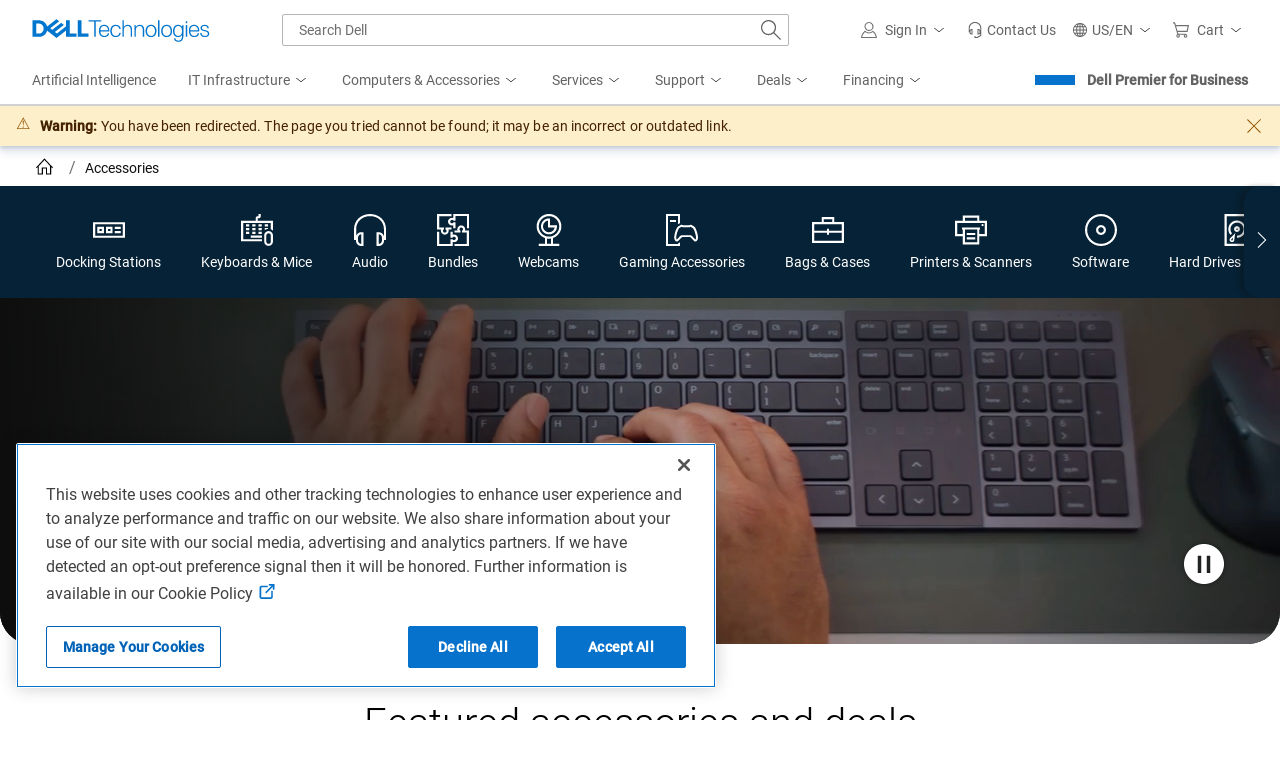

--- FILE ---
content_type: application/x-javascript;charset=utf-8
request_url: https://sm.dell.com/id?d_visid_ver=5.5.0&d_fieldgroup=A&mcorgid=4DD80861515CAB990A490D45%40AdobeOrg&mid=05582269733844773744323596057160481587&ts=1769119228565
body_size: 3
content:
{"mid":"05582269733844773744323596057160481587"}

--- FILE ---
content_type: application/x-javascript
request_url: https://www.dell.com/cdn/assets/csb/unifiedmasthead/bundles/1.0.1.22609/js/mastheadscripts-stp-ooc-clk-v1.min.js
body_size: 17691
content:
(Dell=Dell||{}).Masthead=Dell.Masthead||{};var mhVars={masthead:document.getElementById("unified-masthead"),isIE:0<window.navigator.userAgent.indexOf("MSIE ")||!!window.navigator.userAgent.match(/Trident.*rv\:11\./)},searchCharsToReplace=(Dell.Masthead.clientIdentifier=mhVars.masthead.getAttribute("context-type"),mhVars.country=mhVars.masthead.getAttribute("country"),mhVars.customerSet=mhVars.masthead.getAttribute("cust-set"),mhVars.language=mhVars.masthead.getAttribute("lang"),mhVars.segment=mhVars.masthead.getAttribute("segment"),mhVars.accountFlyoutService=mhVars.masthead.getAttribute("ma-flyout-srv"),mhVars.getUserClaimsFromExtSvcApi="true"===mhVars.masthead.getAttribute("ma-get-claims-ext-srv"),mhVars.searchService=mhVars.masthead.getAttribute("srch-svc"),mhVars.searchRedirectService=mhVars.masthead.getAttribute("search-redirect"),mhVars.coveoSearchTokenApiUrl=mhVars.masthead.getAttribute("coveo-search-token-api-url"),mhVars.isCsbHomePage=mhVars.masthead.getAttribute("is-csb-homepage"),mhVars.showCartFlyOut=mhVars.masthead.getAttribute("show-cart-flyout"),mhVars.cartCountApiUrl=mhVars.masthead.getAttribute("cart-count-api-url"),mhVars.cartFlyOutApiUrl=mhVars.masthead.getAttribute("cart-fly-out-api-url"),mhVars.cartCheckoutUrl=mhVars.masthead.getAttribute("cart-checkout-url"),mhVars.premierCartCountApiUrl=mhVars.masthead.getAttribute("premier-cart-count-api-url"),mhVars.premierCartCheckoutUrl=mhVars.masthead.getAttribute("premier-cart-checkout-url"),mhVars.isLegacyCart=mhVars.masthead.getAttribute("is-legacy-cart"),mhVars.environmentDomain=mhVars.masthead.getAttribute("env-domain"),mhVars.myaccountDefaultHeaderLabel=mhVars.masthead.getAttribute("myaccount-default-header-label"),mhVars.countryService=mhVars.masthead.getAttribute("country-svc"),mhVars.isPersistentCountry=mhVars.masthead.getAttribute("is-persistent-country"),mhVars.isModernSearchEnabled="true"===mhVars.masthead.getAttribute("ma-enable-modern-search"),mhVars.oocMessageTargetCountryEnabled=mhVars.masthead.getAttribute("ooc-message-enabled"),mhVars.oocCookiesDurationDays=mhVars.masthead.getAttribute("ooc-cookies-duration-days"),mhVars.oocApiUrl=mhVars.masthead.getAttribute("ooc-api-url"),mhVars.globalPortalShipToCountryService=mhVars.masthead.getAttribute("ma-premier-gp-shiptocountries-srv"),mhVars.premierDeleteCartService=mhVars.masthead.getAttribute("ma-premier-deletecart-srv"),mhVars.premierIsGlobalPortal="true"==mhVars.masthead.getAttribute("ma-premier-isglobalportal")?"true":null,mhVars.enableNonceInResponse=mhVars.masthead.getAttribute("ma-enable-nonce-in-response"),mhVars.savedItemsMfeUrl=mhVars.masthead.getAttribute("ma-saved-items-mfe-url"),mhVars.enableTwoColSigninFlyout=mhVars.masthead.getAttribute("ma-enable-two-col-signin-flyout"),mhVars.marketingCoveoApiParams=mhVars.masthead.getAttribute("marketing-coveo-search-param"),mhVars.EnableUrlEncodingForSearch="true"===mhVars.masthead.getAttribute("search-url-encoded"),mhVars.premierIsGlobalPortalB2B="true"===mhVars.masthead.getAttribute("ma-premier-isglobalportal-b2b"),mhVars.premierIsGlobalPortalB2BCookieExists="true"===mhVars.masthead.getAttribute("ma-premier-isglobalportal-b2b-cookie-exists"),mhVars.fetchUserContextAlways="true"===mhVars.masthead.getAttribute("myaccount-fetchusercontextalways"),mhVars.umhApiCaller=mhVars.masthead.getAttribute("ma-api-caller"),mhVars.enableEncodingForMyAccountLinks="true"===mhVars.masthead.getAttribute("ma-enable-encoding"),mhVars.redirectCountrySelectorUrlToCurrentLocation="true"===mhVars.masthead.getAttribute("redirect-cs-url-current-location"),mhVars.SearchSuggestionFormPostData=mhVars.masthead.getAttribute("search-suggestion-form-post-data"),
//mhVars.SearchSuggestionFormPostData = 'Options%5BWithQueryUnderStandingEnabled%5D=true&SpellCheck=true&PagingOptions%5BTake%5D=15&SearchType=premier&Profile%5BCountry%5D=us&Profile%5BLanguage%5D=en&Profile%5BSegment%5D=bsd&Profile%5BCustomerSet%5D=RC1252541&Profile%5BAccessGroup%5D=84baf706-c350-442c-9a56-9e1d0104016c&Profile%5BRegion%5D=ca&EnableGrouping=true';
mhVars.useUserContextService="true"===mhVars.masthead.getAttribute("use-usercontext-service"),mhVars.disableCartFlyOutByPageLets=mhVars.masthead.getAttribute("disable-cart-flyout-by-page-lets"),mhVars.disableCartBubbleCount="true"===mhVars.masthead.getAttribute("disable-bubble-count"),mhVars.disableCartBubbleCountByPageLetWise=mhVars.masthead.getAttribute("disable-cart-bubble-count-by-page-lets"),mhVars.optedOutLabel=mhVars.masthead.getAttribute("opted-out-label"),mhVars.isStdConfigStore="true"===mhVars.masthead.getAttribute("is-std-config-store"),mhVars.enableConvergeDeals="true"===mhVars.masthead.getAttribute("ma-enable-converge-deals"),mhVars.disableConvergeDealsApiRetry="true"===mhVars.masthead.getAttribute("ma-disable-converge-deals-api-retry"),mhVars.convergeDealsApiRefreshInterval=mhVars.masthead.getAttribute("ma-converge-deals-api-refresh-interval"),mhVars.convergeDealsApiUrl=mhVars.masthead.getAttribute("ma-converge-deals-api-url"),mhVars.nonConvergeDealsApiUrl=mhVars.masthead.getAttribute("ma-non-converge-deals-api-url"),mhVars.mobileMenuBackButtonLabel=mhVars.masthead.getAttribute("mobile-menu-back-button-label"),mhVars.enableModernSearch="true"===mhVars.masthead.getAttribute("ma-enable-modern-search"),mhVars.enableconvergenceExpFT="true"===mhVars.masthead.getAttribute("enable-convergence-exp-ft"),mhVars.convergenceCookie="true"===mhVars.masthead.getAttribute("convergence-experienced-value"),mhVars.enableMySavedItemsESupport="true"===mhVars.masthead.getAttribute("enable-my-saved-items-esupport"),mhVars.mySavedItemsESupportOrder=mhVars.masthead.getAttribute("my-saved-items-esupport-order"),mhVars.modernSearchTNTCookie="true"===mhVars.masthead.getAttribute("ma-modern-search-tnt"),mhVars.modernSearchForStp="true"===mhVars.masthead.getAttribute("ma-modern-search-stp"),mhVars.enableNewESupportFlyout="true"===mhVars.masthead.getAttribute("enable-new-esupport-flyout"),mhVars.deleteQuoteService=mhVars.masthead.getAttribute("ma-delete-quote-service"),mhVars.enableNonConDealsV4="true"===mhVars.masthead.getAttribute("ma-v4-generated"),mhVars.enableNavMouseClick="true"===mhVars.masthead.getAttribute("enable-stp-clk-ver"),mhVars.enableNewAnalyticsForMenuClick="true"===mhVars.masthead.getAttribute("enable-new-analytics-for-click"),mhVars.masthead.getAttribute("search-chars-to-replace"));if(searchCharsToReplace&&0<searchCharsToReplace.length)try{mhVars.searchCharsToReplace=JSON.parse(searchCharsToReplace)}catch(e){console.log(e)}mhVars.hasFocusWithin=function(){try{document.querySelector(":focus-within")}catch(e){return!1}return!0};var Dell,mhCommon=(()=>{var r;function t(e,t,a,n){var r,o,s,i;e&&(o=r="",s=l(),Number.isInteger(a)&&((i=new Date).setTime(i.getTime()+1e3*a*60*60*24),r=";expires="+i.toUTCString()),!0===n&&(o=";SameSite=None;secure;"),document.cookie=e+"="+t+r+";path=/;domain="+s+o)}function a(e){for(var t=e+"=",e=escape(document.cookie),a=unescape(e).split(";"),n=0;n<a.length;n++){for(var r=a[n];" "===r.charAt(0);)r=r.substring(1);if(0===r.indexOf(t))return r.substring(t.length,r.length)}return""}var o={previous:0,next:1,home:2,end:3};function s(e){try{e.stopPropagation(),"function"==typeof dellmetrics_trackvalue&&dellmetrics_trackvalue("unified-masthead")}catch(e){}}function l(){var e=window.location.hostname.toLowerCase().split(".").reverse();return e&&2<=e.length?e[1]+"."+e[0]:null}function e(){var e=document.querySelector(".mh-mobile-nav-toggle"),e=e&&window.getComputedStyle(e);return e&&"none"!==e.display}return{setCookie:t,getCookie:a,hasParentClass:function e(t,a){return!!(t.className&&0<=t.className.split(" ").indexOf(a))||t.parentNode&&e(t.parentNode,a)},getParentWithClass:function e(t,a){return t.className&&"string"==typeof t.className&&0<=t.className.split(" ").indexOf(a)?t:t.parentNode&&e(t.parentNode,a)},getParentWithSelector:function e(t,a){var n=t.parentNode.querySelector(a);return n||t.parentNode&&e(t.parentNode,a)},getParentByTagName:function(e,t){for(t=t.toLowerCase();e&&e.parentNode;)if((e=e.parentNode).tagName&&e.tagName.toLowerCase()==t)return e;return null},navigate:function(e,t,a){var n=[].indexOf.call(e,t),r=0;switch(a){case o.previous:r=0===n?e.length-1:n-1;break;case o.next:r=n===e.length-1?0:n+1;break;case o.home:r=0;break;case o.end:r=e.length-1}e[r].focus()},checkVisibilty:function(t){return function(e){return e.offsetParent&&e.offsetParent.classList.contains(t)}},setLoadingSpinner:function(e,t){for(var a=document.querySelectorAll(e+".mh-load-spinner"),n=0;n<a.length;n++)a[n].classList.remove("mh-hide"),a[n].classList.remove("mh-show-flex"),t?a[n].classList.add("mh-show-flex"):a[n].classList.add("mh-hide")},DIRECTIONS:o,crossDomainHrefLinksAddEventListener:function(e){if(e){var t=l(),a=e.querySelectorAll("a:not([href*='"+t+"'])");if(a&&0<a.length)for(var n=0;n<a.length;n++){var r=a[n];r&&!r.classList.contains("prevent-click")&&""!==r.href&&-1===r.href.indexOf(t)&&(r.removeEventListener("click",s),r.addEventListener("click",s))}}},getPrimaryDomainName:l,isMobileToggleMenuVisible:e,appendTimeStampAsQueryParam:function(e){var t=e;return e&&0<e.length&&(-1===e.indexOf("?")?t+="?_="+(new Date).getTime():(e=e.split("?"))&&0<e.length&&(""===e[1]?t+="_="+(new Date).getTime():-1!==e[1].indexOf("=")?t+="&_="+(new Date).getTime():t+="=&_="+(new Date).getTime())),t},deleteCookie:function(e){0<a(e).length&&t(e,"",-100)},isElementVisibleInPage:function(e){return 0<=(e=e.getBoundingClientRect()).top&&0<=e.left&&0<e.width},getDocumentHeight:function(){return document.documentElement.scrollHeight},debounce:function(t,a,n){return a=a||500,n=n||!1,function(){var e=arguments;a=n||!r?0:a,window.clearTimeout(r),r=window.setTimeout(function(){t.apply(null,e)},a)}},isDesktopDevice:function(){return!window.matchMedia("(pointer: coarse)").matches},isMobileDevice:function(){return window.matchMedia("(max-width: 767.88px)").matches},getWindowWidth:function(){return window.innerWidth||document.documentElement.clientWidth||document.body.clientWidth||document.body.offsetWidth},loadJavaScriptDynamically:function(e){var t;e&&e.detail&&"string"==typeof e.detail.scriptUrl&&0<e.detail.scriptUrl.length&&(t=document.createElement("script"),e.detail.nonceEnabled&&"true"==e.detail.nonceEnabled&&t.setAttribute("nonce",window.dellNonce||""),t.setAttribute("defer",""),t.type="application/javascript",t.src=e.detail.scriptUrl,document.body.appendChild(t))},scriptLazyLoad:function(t){"complete"===document.readyState?t():document.attachEvent?document.addEventListener("readystatechange",function(e){"complete"===e.target.readyState&&t()}):"interactive"===document.readyState?t():(window.removeEventListener("DOMContentLoaded",t),window.addEventListener("DOMContentLoaded",t))},getNodeItemByclass:function(e,t){if(t)return(e=[].filter.call(e,function(e){return e.classList.contains(t)})).length?e[0]:null},isDisabledForPageLet:function(e,t){if(t&&e&&"string"==typeof t&&Dell&&Dell.Metrics&&Dell.Metrics.sc){var a=e.split("-"),a=2===a.length?(Dell.Metrics.sc[a[0]]||"")+"-"+(Dell.Metrics.sc[a[1]]||""):Dell.Metrics.sc[e]||"";if(a)return-1!==t.split(",").indexOf(a.toLowerCase())}return!1},getViewPort:function(){return e()?"mobile":"desktop"},formatSearchData:function(e,t){return(e=JSON.parse(e)).hasOwnProperty("responseType")&&"Grouped"===e.responseType?(e.data||[]).map(function(e){e=e.dataGroup.length&&e.dataGroup[0].hasOwnProperty("resultCount")&&e.dataGroup[0].resultCount?{key:e.displayName,dataGroup:e.dataGroup&&e.dataGroup.length?e.dataGroup[0].suggestions:[]}:void 0;return e}).filter(Boolean):(e.Data&&e.Data.Suggestions&&0<e.Data.Suggestions.length?e.Data.Suggestions:[]).slice(0,t).map(function(e){return e.Label})},findMaxHeight:function(e){for(var t=0,a=0;a<e.length;a++){var n=e[a];n.offsetHeight>t&&(t=n.offsetHeight)}return t},getMenuChar:function(e){return(e=(e=(e.querySelector("button")?e.querySelector("button"):e.querySelector("a")).innerHTML)&&e.substr(0,3))||""},getMenuText:function(e,t){return 0===t?(t=e.querySelector("button>span"))?"mn|"+t.textContent:"":e?"mn|"+e.target.textContent:""},setNavHeight:function(){var e=document.querySelector(".mh-bottom"),t=document.querySelector(".mh-top-nav")?.clientHeight;e&&(e.style.setProperty("--overlayTop",mhVars.masthead.clientHeight+"px"),e.style.setProperty("--subNavTop",t+"px"))}}})(),autoComplete=(!function(){function e(e,t){t=t||{bubbles:!1,cancelable:!1,detail:void 0};var a=document.createEvent("CustomEvent");return a.initCustomEvent(e,t.bubbles,t.cancelable,t.detail),a}"function"==typeof window.CustomEvent||-1<this.CustomEvent.toString().indexOf("CustomEventConstructor")||(e.prototype=window.Event.prototype,window.CustomEvent=e)}(),function(e){if(document.querySelector){var t,o={selector:0,source:0,minChars:3,delay:150,offsetLeft:0,offsetTop:1,cache:1,menuClass:"",renderItem:function(e,t,a){t=t.replace(/[-\/\\^$*+?.()|[\]{}]/g,"\\$&");t=new RegExp("("+t.split(" ").join("|")+")","gi");return'<div class="autocomplete-suggestion" role="option" data-item-postion="'+(Number(a)+1)+'" data-val="'+e+'">'+e.replace(t,"<b>$1</b>")+"</div>"},onSelect:function(e,t,a){}};for(t in e)e.hasOwnProperty(t)&&(o[t]=e[t]);for(var a="object"==typeof o.selector?[o.selector]:document.querySelectorAll(o.selector),n=0;n<a.length;n++){var s=a[n],r=(s.sc=document.createElement("div"),s.sc.className="autocomplete-suggestions "+o.menuClass,s.autocompleteAttr=s.getAttribute("autocomplete"),s.setAttribute("autocomplete","off"),s.cache={},s.last_val="",(r=void 0)||((r=document.createElement("div")).id="suggestions-aria-live",r.setAttribute("role","status"),r.setAttribute("aria-live","polite"),r.classList.add("sr-only"),document.body.appendChild(r)),o.selector),i=document.getElementById("suggestions-aria-live"),l=r.getAttribute("data-assistive-text"),c=null,u=(s.updateSC=function(e,t,a){var n=s.getBoundingClientRect();s.sc.style.left=Math.round(n.left+(window.pageXOffset||document.documentElement.scrollLeft)+o.offsetLeft)+"px",s.sc.style.top=Math.round(n.bottom+(window.pageYOffset||document.documentElement.scrollTop)+o.offsetTop)+"px",s.sc.style.width=Math.round(n.right-n.left)+"px",e||(s.sc.style.display="block",s.sc.maxHeight||(s.sc.maxHeight=parseInt((window.getComputedStyle?getComputedStyle(s.sc,null):s.sc.currentStyle).maxHeight)),s.sc.suggestionHeight||(s.sc.suggestionHeight=s.sc.querySelector(".autocomplete-suggestion").offsetHeight),s.sc.suggestionHeight&&(t?(n=s.sc.scrollTop,0<(e=t.getBoundingClientRect().top-s.sc.getBoundingClientRect().top)+s.sc.suggestionHeight-s.sc.maxHeight?s.sc.scrollTop=e+s.sc.suggestionHeight+n-s.sc.maxHeight:e<0&&(s.sc.scrollTop=e+n)):s.sc.scrollTop=0),i.textContent="",c&&clearTimeout(c),c=setTimeout(function(){i.textContent=l.replace("{0}",a)},200))},d(window,"resize",s.updateSC),document.body.appendChild(s.sc),v("autocomplete-suggestion","mouseleave",function(e){var t=s.sc.querySelector(".autocomplete-suggestion.selected");t&&setTimeout(function(){t.className=t.className.replace("selected","")},20)},s.sc),v("autocomplete-suggestion","mouseover",function(e){var t=s.sc.querySelector(".autocomplete-suggestion.selected");t&&(t.className=t.className.replace("selected","")),this.className+=" selected"},s.sc),v("autocomplete-suggestion","mousedown",function(e){var t;m(this,"autocomplete-suggestion")&&(t=this.getAttribute("data-val"),s.value=t,o.onSelect(e,t,this),s.sc.style.display="none",s.toggleAriaExpanded(!1))},s.sc),s.blurHandler=function(){try{var t=document.querySelector(".autocomplete-suggestions:hover")}catch(e){t=0}t?s==document.activeElement&&setTimeout(function(){s.focus()},20):(s.last_val=s.value,s.sc.style.display="none",s.toggleAriaExpanded(!1),setTimeout(function(){s.sc.style.display="none"},350))},d(s,"blur",s.blurHandler),s.toggleAriaExpanded=function(e){o.selector&&o.selector.setAttribute("aria-expanded",e),!e&&c&&clearTimeout(c)},function(e){var t=s.value;if((s.cache[t]=e).length&&t.length>=o.minChars){for(var a="",n=0;n<e.length;n++)a+=o.renderItem(e[n],t,n);s.sc.innerHTML=a,s.toggleAriaExpanded(!0),s.updateSC(0,null,e.length)}else s.sc.style.display="none",i.innerText="",s.toggleAriaExpanded(!1)});s.keydownHandler=function(e){var t,a,n,r=window.event?e.keyCode:e.which;if((40==r||38==r)&&s.sc.innerHTML)return(t=s.sc.querySelector(".autocomplete-suggestion.selected"))?(a=40==r?t.nextSibling:t.previousSibling)?(t.className=t.className.replace("selected",""),a.className+=" selected",s.value=a.getAttribute("data-val"),n=a.getAttribute("data-item-postion"),s.setAttribute("data-pos",n)):(t.className=t.className.replace("selected",""),s.value=s.last_val,a=0):((a=40==r?s.sc.querySelector(".autocomplete-suggestion"):s.sc.childNodes[s.sc.childNodes.length-1]).className+=" selected",s.value=a.getAttribute("data-val"),n=a.getAttribute("data-item-postion"),s.setAttribute("data-pos",n)),s.updateSC(0,a),!1;27==r?(s.value=s.last_val,s.sc.style.display="none",s.toggleAriaExpanded(!1)):13==r&&(t=s.sc.querySelector(".autocomplete-suggestion.selected"))&&"none"!=s.sc.style.display&&(n=t.getAttribute("data-val"),s.value=n,o.onSelect(e,n,t),setTimeout(function(){s.sc.style.display="none",s.toggleAriaExpanded(!1)},20))},d(s,"keydown",s.keydownHandler),s.keyupHandler=function(e){e=window.event?e.keyCode:e.which;if(!e||(e<35||40<e)&&13!=e&&27!=e){var t=s.value;if(t.length>=o.minChars){if(t!=s.last_val){if(s.last_val=t,clearTimeout(s.timer),o.cache){if(t in s.cache)return void u(s.cache[t]);for(var a=1;a<t.length-o.minChars;a++){var n=t.slice(0,t.length-a);if(n in s.cache&&!s.cache[n].length)return void u([])}}s.timer=setTimeout(function(){o.source(t,u)},o.delay)}}else s.last_val=t,s.sc.style.display="none",s.toggleAriaExpanded(!1)}},d(s,"keyup",s.keyupHandler),s.focusHandler=function(e){s.last_val="\n",s.keyupHandler(e)},d(s,"focus",s.focusHandler)}this.destroy=function(){for(var e=0;e<a.length;e++){var t=a[e];h(window,"resize",t.updateSC),h(t,"blur",t.blurHandler),h(t,"focus",t.focusHandler),h(t,"keydown",t.keydownHandler),h(t,"keyup",t.keyupHandler),t.autocompleteAttr?t.setAttribute("autocomplete",t.autocompleteAttr):t.removeAttribute("autocomplete"),document.body.removeChild(t.sc),t=null}}}function m(e,t){return e.classList?e.classList.contains(t):new RegExp("\\b"+t+"\\b").test(e.className)}function d(e,t,a){e.attachEvent?e.attachEvent("on"+t,a):e.addEventListener(t,a)}function h(e,t,a){e.detachEvent?e.detachEvent("on"+t,a):e.removeEventListener(t,a)}function v(n,e,r,t){d(t||document,e,function(e){for(var t,a=e.target||e.srcElement;a&&!(t=m(a,n));)a=a.parentElement;t&&r.call(a,e)})}});"function"==typeof define&&define.amd?define("autoComplete",function(){return autoComplete}):"undefined"!=typeof module&&module.exports?module.exports=autoComplete:window.autoComplete=autoComplete,(()=>{if(void 0!==mhVars&&void 0!==mhCommon){for(var e=mhVars.accountFlyoutService,n=mhVars.myaccountDefaultHeaderLabel,t=document.getElementById("um-si-label"),r=document.querySelector(".mh-myaccount"),a=document.querySelector(".mh-myaccount .mh-flyout-link"),o=document.getElementById("um-so-fl-label"),s=mhCommon.getCookie("um_g_uc"),s=!!mhVars.fetchUserContextAlways||0<s.length&&"true"===s,i=document.querySelector("#unified-masthead .mh-myaccount-dropdown-wrap"),l=mhVars.enableEncodingForMyAccountLinks,c=mhVars.useUserContextService,u=document.querySelectorAll(".navigate"),m=0;m<u.length;m++)u[m].addEventListener("click",function(e){var t,a;(e=e).preventDefault(),t=(a=e.currentTarget&&e.currentTarget.classList.contains("logout"))&&-1!==window.location.href.indexOf("/myaccount/")?e.currentTarget.getAttribute("log-out-redirect-url"):l?encodeURIComponent(window.location.href):window.location.href,a&&mhCommon.setCookie("um_g_uc","false","Session",!0),a=e.target.getAttribute("data-navigate"),window.location.href=a?e.target.getAttribute("data-navigate")+t:e.target.getAttribute("href")+t});if(c)Dell.Masthead.Services.UserContext.get().then(g).catch(p);else{var d=g;if(e&&0<e.length&&s)try{var h=mhCommon.appendTimeStampAsQueryParam(e),v=new XMLHttpRequest;v.open("GET",h,!0),v.withCredentials=!0,v.onreadystatechange=function(){var e;this.readyState===XMLHttpRequest.DONE&&(200===this.status&&this.responseText&&0<this.responseText.length&&(e=JSON.parse(this.responseText))&&(e.isAuthenticated||e.IsAuthenticated)?d(e):p())},v.send(),v.onerror=function(){p()}}catch(e){p()}else p()}function g(e){var t,a;e&&(e.isAuthenticated||e.IsAuthenticated)&&(t=e.FirstName&&0<e.FirstName.length?e.FirstName:e.firstName&&0<e.firstName.length?e.firstName:null,a=e.LastName&&0<e.LastName.length?e.LastName:e.lastName&&0<e.lastName.length?e.lastName:null,Dell.Masthead&&(Dell.Masthead.User={isAuthenticated:e.isAuthenticated||e.IsAuthenticated}),t?(y(t),o.innerHTML+=", "+t+" "+a,document.dispatchEvent(new CustomEvent("usersignedin.um",{bubbles:!1,detail:{scriptUrl:mhVars.savedItemsMfeUrl,nonceEnabled:mhVars.enableNonceInResponse}}))):y(n),r.classList.add("auth"))}function p(e){Dell.Masthead&&(Dell.Masthead.User={isAuthenticated:!1}),document.dispatchEvent(new CustomEvent("userunauthenticated.um",{bubbles:!1,detail:{isAuthenticated:!1}})),y()}document.addEventListener("usersignedin.um",function(e){e&&mhCommon.loadJavaScriptDynamically(e)}),mhCommon.crossDomainHrefLinksAddEventListener(i)}function y(e){e&&(t.innerHTML=e,a.setAttribute("aria-label",e))}})(),(Dell=Dell||{}).Masthead=Dell.Masthead||{},Dell.Masthead.Search=Dell.Masthead.Search||{},Dell.Masthead.Search=(i=>{var l,c,e,u,m,d,h,v,g,p,t;return void 0!==mhVars&&(l=document.querySelector("#unified-masthead .mh-search .mh-search-input"),c=document.querySelector("#unified-masthead .mh-search .mh-search-cancel"),e=document.querySelector("#unified-masthead .mh-search .mh-search-cancel-label"),u=document.querySelector("#unified-masthead .mh-search .mh-search-submit"),v=!(d=""),void 0!==Dell&&void 0!==Dell.Metrics&&Dell.Metrics.sc,g=document.querySelector("#unified-masthead .mh-search .flyoutOverlay"),p=!1,t=mhVars.premierIsGlobalPortal?"gpPortalSuggestion":"",{init:function(n){function r(){var e=document.querySelector(".autocomplete-suggestions");e&&(e.style.display="none",e.classList.remove("mh-group-suggestions"),l.classList.remove("mh-show-overlay"),i.removeEventListener("scroll",o),p=!1)}function o(){var e=document.querySelector(".autocomplete-suggestions"),t=document.querySelector("#unified-masthead .mh-search .flyoutOverlay:hover"),a=e&&e.scrollTop+e.getBoundingClientRect().height;(e&&e.scrollHeight)<=a&&r(),(t||p)&&(l.focus(),l.blur(),i.removeEventListener("scroll",o),p=!1)}function s(){p||(i.addEventListener("scroll",o),p=!0)}function a(e){var t=document.querySelector("#unified-masthead .mh-search");e?t.classList.add("mh-search-transform"):t.classList.remove("mh-search-transform")}h=n,c.addEventListener("click",function(e){e.stopPropagation(),l.value="",l.focus(),c.style.display="none"}),u.addEventListener("click",function(e){e.stopPropagation(),f(l.value)}),e.addEventListener("click",function(e){e.stopPropagation(),l.value="",a(!1),c.style.display="none"}),u.addEventListener("keydown",function(e){"Enter"!==e.key&&"Space"!==e.key&&" "!==e.key||(e.stopPropagation(),u.click())}),l.addEventListener("keydown",function(e){var t,a,n;13==(i.event?e.keyCode:e.which)?(e.stopPropagation(),null!=m&&(v=!1,m.abort()),n=l.getAttribute("data-pos"),a=l.value,n=n,a&&Dell.Masthead.Search.overrideNavigate&&(t=document.querySelector(".autocomplete-suggestions"))&&"block"===t.style.display&&t.querySelector(".autocomplete-suggestion.selected")&&"function"==typeof dellmetrics_trackvalue&&(n?dellmetrics_trackvalue("autosuggest:"+a+"|"+n):dellmetrics_trackvalue("autosuggest:"+a)),u.click()):v=v||!0,2<=e.target.value.length&&s()}),i.addEventListener("areaexpanded.um",r),i.addEventListener("L0Menuexpanded.um",r),l.addEventListener("focus",function(e){i.matchMedia("(max-width: 767px)").matches&&a(!0),2<=e.target.value.length&&s();var t=e.currentTarget.contains(e.relatedTarget);i.dispatchEvent(new CustomEvent("docMenuClicked.um",{bubbles:!1,detail:{resetOpenedNav:!t,eventType:e.type}}))}),l.addEventListener("input",function(e){0<e.target.value.length?c.style.display="block":c.style.display="none"}),l.addEventListener("keydown",function(e){if("Home"===e.key||"End"===e.key){e.stopPropagation();for(var t=document.querySelectorAll(".autocomplete-suggestion"),a=0;a<t.length;a++)t[a].classList.remove("selected");"Home"===e.key?(t[0].classList.add("selected"),t[0].focus()):"End"===e.key&&(t[t.length-1].classList.add("selected"),t[t.length-1].focus())}}),new i.autoComplete({selector:l,minChars:3,source:function(t,a){var e;n&&"function"==typeof n.getAuthorizationToken&&""===d?n.getAuthorizationToken(function(e){e&&""!==e?(d=e,y(t,a)):console.log("Token not found")}):y(t,a),e=mhCommon.getDocumentHeight()-145,g.style.height=e+"px"},onSelect:function(e,t){var a,n;e&&e.target?(a=(e=e.target.classList.contains("autocomplete-suggestion")?e.target:e.target.parentElement).getAttribute("data-grp"),n=e.getAttribute("data-item-postion")):a="",t&&"function"==typeof dellmetrics_trackvalue&&(a?n?dellmetrics_trackvalue("autosuggest:"+a+":"+t+"|"+n):dellmetrics_trackvalue("autosuggest:"+a+":"+t):n?dellmetrics_trackvalue("autosuggest:"+t+"|"+n):dellmetrics_trackvalue("autosuggest:"+t)),f(t)},menuClass:t})},setSearchTerm:function(e){null!=e&&(l.value=e.trim())},updateSettings:function(e){h=e}});function y(e,t){try{null!=m&&m.abort()}catch(e){console.error(e)}var a=h&&null!=h.contentType?h.contentType:"application/json";(m=new XMLHttpRequest).open(h.methodType,h.getSearchService(e),!0),m.setRequestHeader("Content-Type",a),""!==d&&m.setRequestHeader("Authorization","Bearer "+d),m.onreadystatechange=function(){var e;this.readyState===XMLHttpRequest.DONE&&200===this.status&&(e=this.responseText)&&v&&(e=h.transformResponse(e))&&0<e.length&&t(e)},"POST"===h.methodType?m.send(h.data):m.send(),m.onerror=function(){console.error("Failed to get Search Suggestions")}}function f(e){var t=e;e&&(t=h.getEncodedSearchTerm(e),Dell.Masthead.Search.overrideNavigate?((e=document.querySelector(".autocomplete-suggestions"))&&(e.style.display="none",l.blur(),c)&&(c.style.display="none"),Dell.Masthead.Search.overrideNavigate(t)):i.location.href=mhVars.searchRedirectService+t)}})(window),(Dell=Dell||{}).Masthead=Dell.Masthead||{},Dell.Masthead.DwellMenuHandler=Dell.Masthead.DwellMenuHandler||{},(C=>{!function(){var a,i=[],l=null,n=null,c=null,u=75,t=3,m=300,r=300,o=C.getElementById("unified-masthead").querySelector(".mh-bottom > .flyoutOverlay");function s(e){e=e.currentTarget;a=0,mhCommon.getParentWithClass(e,"mh-top-menu").classList.add("uActived"),e.classList.add("uActived"),o.style.display="block"}function d(e){var t=e.currentTarget;a=1,setTimeout(function(){a&&(mhCommon.getParentWithClass(t,"mh-top-menu").classList.remove("uActived"),t.classList.remove("uActived"),o.style.display="none")},r)}function h(){n&&clearTimeout(n);var e=event.currentTarget;e&&v(e)}function v(e){for(var t=e.querySelectorAll("button[aria-expanded=true]"),a=0;a<t.length;a++){var n=t[a].nextElementSibling;n&&(n.style.visibility="hidden",t[a].setAttribute("aria-expanded",!1))}}function g(){n&&clearTimeout(n);var e=event.target;e&&function e(t){var a=b(t);a?n=setTimeout(function(){e(t)},a):p(t)}(e)}function p(e){var t,a,n;e!==c&&(c&&(t=c,event)&&event.currentTarget&&!t.contains(event.currentTarget)&&(n=t.firstElementChild,a=t.querySelector(".sub-nav"),t.classList.contains("child-nav")?t.contains(event.currentTarget)||(a.style.visibility="hidden",a.style.transition="0.3s",n.setAttribute("aria-expanded",!1)):(t=mhCommon.getParentWithClass(event.currentTarget,"sub-nav"))&&v(t)),e.classList.contains("child-nav")&&(a=e.firstElementChild,n=e.querySelector(".sub-nav"),a)&&n&&(a.setAttribute("aria-expanded",!0),n.style.display="flex",n.style.visibility="visible",n.style.transition="revert"),c=e)}function y(e){i.push({x:e.pageX,y:e.pageY}),i.length>t&&i.shift()}function f(e,t){return(t.y-e.y)/(t.x-e.x)}function b(e){if(c){var t=e.parentElement,a=(n=t).getClientRects().length?(a=n.getBoundingClientRect(),n=n.ownerDocument.defaultView,{top:a.top+n.pageYOffset,left:a.left+n.pageXOffset}):{top:0,left:0},n={x:a.left+e.offsetWidth,y:{x:a.left,y:a.top-u}.y},e={x:a.left,y:a.top+t.offsetHeight+u},t={x:a.left+t.offsetWidth,y:e.y},e=i[i.length-1],r=i[0];if(e&&!((r=r||e).x<a.left||r.x>t.x||r.y<a.top||r.y>t.y||l&&e.x==l.x&&e.y==l.y)){var o=f(e,n),s=f(e,t),n=f(r,n),r=f(r,t);if(o<n&&r<s)return l=e,m;l=null}}return 0}this.initialize=function(e){var t=C.querySelector(".mh-top-menu-nav"),a=(a=e.querySelector(".sub-nav"))&&a.lastElementChild;t&&t.addEventListener("mousemove",y);var n=(t=e).querySelectorAll("ul.sub-nav li");if(n&&0<n.length){for(var r=0;r<n.length;r++)n[r].removeEventListener("mouseenter",g),n[r].addEventListener("mouseenter",g);t.addEventListener("mouseleave",h)}a&&a.classList.contains("child-nav")&&((t=a).addEventListener("mouseenter",s),t.addEventListener("mouseleave",d)),e.classList.add("dwell")}}.call(Dell.Masthead.DwellMenuHandler)})(document),(Dell=Dell||{}).Masthead=Dell.Masthead||{},Dell.Masthead.KeyNavigation=(r=>{var o=r.getElementById("unified-masthead"),s=r.getElementById("unified-masthead-navigation"),i=o.querySelector(".mh-bottom > .flyoutOverlay"),l=mhVars.premierIsGlobalPortal;function a(e){var t=e.target.parentNode;t.classList.contains("child-nav")&&(e.preventDefault(),e.target.setAttribute("aria-expanded",!0),(t=t.querySelector(".sub-nav").querySelector(".mh-menuItem:not(.mh-back-button)"))&&t.focus(),e.target.classList.contains("mh-top-nav-button"))&&e.target.parentElement.classList.contains("child-nav")&&(t=mhCommon.getDocumentHeight()-104,i.style.height=t+"px",l?i.classList.add("mh-show","globalLMenuTop"):i.classList.add("mh-show"))}function c(e){var t;mhCommon.isMobileToggleMenuVisible()?window.dispatchEvent(new CustomEvent("rightflyoutclicked.um",{bubbles:!1,detail:null})):(t=e.target.classList.contains("mh-top-nav-button")?e.target:mhCommon.getParentWithSelector(e.target.parentNode,'.child-nav>button[aria-expanded="true"]'))&&(t.setAttribute("aria-expanded",!1),t.focus(),t=mhCommon.getParentByTagName(e.target.parentElement,"LI"))&&t.classList&&t.classList.contains("mh-top-menu")&&(l?i.classList.remove("mh-show","globalLMenuTop"):i.classList.remove("mh-show"))}function n(e,t,a,n){t=t.querySelectorAll('a:not([tabindex="-1"]),button:not([tabindex="-1"])'),t=[].filter.call(t,mhCommon.checkVisibilty(n));a===mhCommon.DIRECTIONS.previous?mhCommon.navigate(t,e.target,mhCommon.DIRECTIONS.previous):mhCommon.navigate(t,e.target,mhCommon.DIRECTIONS.next),e.preventDefault()}function u(e){for(var e=e.target.getAttribute("data-tier-id"),t=o.querySelectorAll('ul.sub-nav[data-tier-id="'+e+'"]'),a=0;a<t.length;a++)t[a].style.height="auto";for(var n=(e=>{for(var t=0,a=0;a<e.length;a++){var n=e[a];n.offsetHeight>t&&(t=n.offsetHeight)}return t})(t),r=0;r<t.length;r++)t[r].style.height=n+"px"}function m(e){var t,a;e.target.classList.contains("mh-top-nav-button")?(t=s.querySelector(".mh-top-menu.mhClk"),a=s.querySelectorAll(".mhClk"),t&&h(a)):e.target.classList.contains("mh-menuItem")&&(a=(t=mhCommon.getParentWithClass(e.target.parentElement,"sub-nav"))&&t.querySelectorAll(".mhClk"))&&h(a)}function d(e){m(e);var t,a=e.target,n=e.target.parentElement;n.classList.contains("mhClk")?(n.classList.remove("mhClk"),a.setAttribute("aria-expanded",!1)):(n.classList.add("mhClk"),a.setAttribute("aria-expanded",!0),a=(n=e).target.parentNode,t=r.querySelector(".mh-bottom")?.clientHeight,mhCommon.setNavHeight(),t=mhCommon.getDocumentHeight()-t,a.classList.contains("child-nav")&&((a=a.querySelector(".sub-nav").querySelector(".mh-menuItem:not(.mh-back-button)"))&&a.focus(),n.target.classList.contains("mh-top-nav-button"))&&n.target.parentElement.classList.contains("child-nav")&&(i.style.height=t+"px",l?i.classList.add("mh-show","globalLMenuTop"):i.classList.add("mh-show")),s.classList.contains("mh-nod-menus")&&u(e))}function h(e,t){t?(e.classList.remove("mhClk"),(t=e.querySelector("button")).setAttribute("aria-expanded",!1),t.focus(),t.classList.contains("mh-top-nav-button")&&i.classList.remove("mh-show")):e.forEach(function(e){var t=e.querySelectorAll(".mhClk");0<t.length&&h(t),e.classList.remove("mhClk")})}function v(e){var t=e.target.classList.contains("mh-top-nav-button")?e.target.parentNode:mhCommon.getParentWithSelector(e.target.parentNode,".child-nav.mhClk");t&&t.classList.contains("mhClk")?h(t,!0):(m(e),i.classList.remove("mh-show"))}return mhVars.enableNavMouseClick,{keydownHandler:function(e){switch(e.key){case"Enter":case" ":case"Spacebar":a(e);break;case"Escape":case"Esc":c(e);break;case"Up":case"ArrowUp":(t=mhCommon.getParentWithClass(e.target.parentNode,"sub-nav"))&&t.contains(e.target)&&n(e,t,mhCommon.DIRECTIONS.previous,"sub-nav");break;case"Down":case"ArrowDown":(t=mhCommon.getParentWithClass(e.target.parentNode,"sub-nav"))&&t.contains(e.target)?n(e,t,mhCommon.DIRECTIONS.next,"sub-nav"):a(e);break;case"Left":case"ArrowLeft":e.target.classList.contains("mh-top-nav-button")?n(e,t=mhCommon.getParentWithClass(e.target.parentNode,"mh-top-menu-nav"),mhCommon.DIRECTIONS.previous,"mh-top-nav"):c(e);break;case"Right":case"ArrowRight":var t;e.target.classList.contains("mh-top-nav-button")?n(e,t=mhCommon.getParentWithClass(e.target.parentNode,"mh-top-menu-nav"),mhCommon.DIRECTIONS.next,"mh-top-nav"):a(e)}e.stopPropagation()},mobileTabKeyDown:function(e){switch(e.key){case"Escape":case"Esc":c(e),(t=o.querySelector(".mh-mobile-nav-toggle")).focus();break;case"Tab":var t,a,n,r;e.target.classList.contains("first-level")?(n=(a=mhCommon.getParentWithClass(e.target,"mh-top-menu-nav"))&&a.lastElementChild,r=e.target.parentElement&&e.target.parentElement.getAttribute("aria-expanded"),n!=e.target.parentElement||r||(c(e),(t=o.querySelector(".mh-mobile-nav-toggle"))&&t.focus(),e.preventDefault())):e.target.classList.contains("first-level")||(n=(a=mhCommon.getParentWithClass(e.target,"sub-nav"))&&a.lastElementChild)==e.target.parentElement&&((r=a.querySelector(".mh-back-list-item .mh-back-button"))&&r.focus(),e.preventDefault())}},keydownHandlerOnClk:function(e){switch(e.key){case"Enter":case" ":case"Spacebar":e.target.parentElement.querySelector("button")&&d(e),e.target.parentElement.classList.contains("mh-top-menu")&&window.dispatchEvent(new CustomEvent("menuMhClk.um",{bubbles:!1,detail:{currentMenuItem:e.target.parentElement,eventType:e.type}})),e.target.parentElement.querySelector("button")&&e.preventDefault();break;case"Escape":case"Esc":v(e),e.preventDefault();break;case"Up":case"ArrowUp":(a=mhCommon.getParentWithClass(e.target.parentNode,"sub-nav"))&&a.contains(e.target)&&n(e,a,mhCommon.DIRECTIONS.previous,"sub-nav");break;case"Down":case"ArrowDown":var t;(a=mhCommon.getParentWithClass(e.target.parentNode,"sub-nav"))&&a.contains(e.target)?n(e,a,mhCommon.DIRECTIONS.next,"sub-nav"):e.target.parentElement.classList.contains("mhClk")?(t=(a=e.target.parentElement.querySelector(".sub-nav")).querySelector(".mh-menuItem:not(.mh-back-button)"))&&t.focus():d(e),e.target.parentElement.classList.contains("mh-top-menu")&&window.dispatchEvent(new CustomEvent("menuMhClk.um",{bubbles:!1,detail:{currentMenuItem:e.target.parentElement,eventType:e.type}})),e.preventDefault();break;case"Left":case"ArrowLeft":e.target.classList.contains("mh-top-nav-button")?n(e,a=mhCommon.getParentWithClass(e.target.parentNode,"mh-top-menu-nav"),mhCommon.DIRECTIONS.previous,"mh-top-nav"):v(e);break;case"Right":case"ArrowRight":var a;e.target.classList.contains("mh-top-nav-button")?n(e,a=mhCommon.getParentWithClass(e.target.parentNode,"mh-top-menu-nav"),mhCommon.DIRECTIONS.next,"mh-top-nav"):(d(e),e.preventDefault())}e.stopPropagation()}}})(document),(Dell=Dell||{}).Masthead=Dell.Masthead||{},(m=>{var d=m.getElementById("unified-masthead"),h=d?d.querySelector(".mh-mobile-nav-toggle"):null,v=d.querySelector("#unified-masthead-navigation"),g=v.querySelector("nav > ul.mh-top-menu-nav"),p=d.querySelector(".mh-bottom > .flyoutOverlay"),y=mhCommon.isMobileToggleMenuVisible(),o=Dell.Masthead.DwellMenuHandler,I="true"===mhCommon.getCookie("dwellmenu"),n=mhVars.premierIsGlobalPortal,e=d.querySelectorAll(".mh-bottom .first-level"),t=mhCommon.getViewPort(),f=mhVars.enableNavMouseClick&&!y,r={};function a(){mhCommon.crossDomainHrefLinksAddEventListener(v);var e=m.querySelector(".aria-nav");if(window.addEventListener("keydown",B),y){window.addEventListener("rightflyoutclicked.um",D),m.addEventListener("click",D),h.addEventListener("click",V),h.addEventListener("keydown",F),g&&g.addEventListener("click",W);for(var t=m.querySelectorAll("ul.sub-nav"),a=0;a<t.length;a++)t[a].removeAttribute("style");e.addEventListener("keydown",Dell.Masthead.KeyNavigation.mobileTabKeyDown),window.addEventListener("keydown",x)}else{if(f){for(var n=m.querySelectorAll("ul.sub-nav"),r=0;r<n.length;r++)n[r].addEventListener("keydown",N);e.addEventListener("keydown",Dell.Masthead.KeyNavigation.keydownHandlerOnClk),window.addEventListener("menuMhClk.um",E),d.addEventListener("focusout",b),window.addEventListener("docMenuClicked.um",b)}else{for(var o=m.querySelectorAll("ul.sub-nav"),s=0;s<o.length;s++){var i=o[s];i.addEventListener("mouseover",H),i.addEventListener("keydown",H),i.addEventListener("focusout",Q)}e.addEventListener("keydown",Dell.Masthead.KeyNavigation.keydownHandler)}for(var l=e.querySelectorAll(".mh-top-menu.child-nav"),c=f?"click":"mouseenter",u=0;u<l.length;u++)l[u].addEventListener(c,T),f?(p.addEventListener("click",w),window.addEventListener("areaexpanded.um",w)):l[u].addEventListener("mouseleave",O)}}function b(e){"docMenuClicked.um"!=e.type&&e.currentTarget.contains(e.relatedTarget)||w()}function s(){var t=mhCommon.isMobileToggleMenuVisible()&&!h.classList.contains("open");e&&e.forEach(function(e){t?e.setAttribute("tabindex","-1"):e.removeAttribute("tabindex")})}function i(e,t){switch(e){case"mouseenter":t.setAttribute("aria-expanded",!0);break;case"mouseleave":t.setAttribute("aria-expanded",!1);break;case!0:case!1:t.setAttribute("aria-expanded",e)}}function l(e){var t=e.currentTarget.querySelector("button.mh-menuItem");i(e.type,t)}function c(e){e&&"{}"!==e&&(e=new CustomEvent("ADBUserActionTracker",{bubbles:!0,composed:!0,detail:{type:"metrics",metrics:{btnname:e}}}),m.dispatchEvent(e))}function u(e){r&&(c(JSON.stringify(r)),r={}),e&&c(e)}function C(e,t){e=mhCommon.getMenuText(e,t);e&&c(e)}function P(e){var t;if("a"==e.target.tagName.toLowerCase())u(e.target.textContent);else switch(e.currentTarget.parentNode.parentElement.classList.contains("mh-top-menu")?"levelTwo":"levelThree"){case"levelTwo":var a=mhCommon.getMenuText(e);a=a,r.hasOwnProperty(a)?r[a].c=r[a].c+1:r[a]={c:1};break;case"levelThree":a=e,t=mhCommon.getMenuText(a),a=a.currentTarget.parentNode.parentElement,a=mhCommon.getMenuText(a),r.hasOwnProperty(a)&&(r[a].hasOwnProperty(t)?r[a][t].c=r[a][t].c+1:r[a][t]={c:1})}}function L(e){e.stopPropagation();var t=e.currentTarget;k(mhCommon.getParentByTagName(t,"ul")),t.classList.contains("mhClk")?(t.classList.remove("mhClk"),A(t,!1)):(t.classList.add("mhClk"),A(t,!0),(mhVars.enableNewAnalyticsForMenuClick?C:P)(e)),N(e)}function S(e){var t=e.getAttribute("data-opened");mhVars.enableNewAnalyticsForMenuClick&&e.classList.contains("mhClk")&&C(e,0),t||(e.setAttribute("data-opened","true"),e.querySelectorAll("li.child-nav").forEach(function(e){f?e.addEventListener("click",L):(e.addEventListener("mouseenter",l),e.addEventListener("mouseleave",l))}))}function E(e){e=e.detail&&e.detail.currentMenuItem;e&&S(e)}function k(e){e=e.querySelectorAll(".mhClk");e&&function a(e){e.forEach(function(e){var t=e.querySelectorAll(".mhClk");0<t.length&&a(t),e.classList.remove("mhClk"),(t=e&&e.querySelector("button:not(.mh-back-button)"))&&i(!1,t)})}(e)}function w(e){k(d.querySelector(".mh-top-nav")),p.classList.remove("mh-show"),r&&u()}function A(e,t){i(t,e.classList.contains("mh-top-menu")?e.querySelector("button.mh-top-nav-button"):e.querySelector("button.mh-menuItem"))}function T(e){var t,a,n=e.currentTarget,r=n.querySelector("button.mh-top-nav-button.first-level");"click"===e.type&&f?(t=n.classList.contains("mhClk"),k(mhCommon.getParentByTagName(n,"ul")),t||((a=n).classList.contains("mhClk")?a.classList.remove("mhClk"):a.classList.add("mhClk")),O(n),A(n,!t),(a=n.querySelector("ul.sub-nav"))&&(a.style.height="auto")):(i(e.type,r),O(e)),S(n),n&&!n.classList.contains("dwell")&&I&&o&&o.initialize(n),mhVars.enableModernSearch&&window.dispatchEvent(new CustomEvent("L0Menuexpanded.um",{bubbles:!1,detail:{eventType:e.type}}))}function x(e){h&&h.classList.contains("open")&&("Escape"!=e.key&&"Esc"!=e.key||D())}function R(){window.removeEventListener("keydown",B);var e=m.querySelector(".aria-nav"),t=(e.removeEventListener("keydown",Dell.Masthead.KeyNavigation.keydownHandler),e.removeEventListener("keydown",Dell.Masthead.KeyNavigation.mobileTabKeyDown),window.removeEventListener("rightflyoutclicked.um",D),window.removeEventListener("keydown",x),m.removeEventListener("click",D),h.removeEventListener("click",V),h.removeEventListener("keydown",F),g.removeEventListener("click",W),e.querySelectorAll(".mh-top-menu.child-nav"));p.removeEventListener("click",w),window.removeEventListener("areaexpanded.um",w),e.removeEventListener("keydown",Dell.Masthead.KeyNavigation.keydownHandlerOnClk),window.removeEventListener("menuMhClk.um",E),d.removeEventListener("focusout",b),window.removeEventListener("docMenuClicked.um",b);for(var a=0;a<t.length;a++)t[a].classList.remove("dwell"),t[a].removeEventListener("mouseenter",T),t[a].removeEventListener("mouseleave",O),t[a].removeEventListener("click",T);for(var n=m.querySelectorAll("ul.sub-nav"),a=0;a<n.length;a++){var r=n[a];r.removeEventListener("mouseover",H),r.removeEventListener("keydown",H),r.removeEventListener("focusout",Q),r.removeEventListener("keydown",N)}for(var o=d.querySelectorAll('.mh-top-menu[data-opened="true"]'),s=0;s<o.length;s++){var i=o[s].querySelectorAll("li.child-nav");o[s].removeAttribute("data-opened"),i.forEach(function(e){e.removeEventListener("mouseenter",l),e.removeEventListener("mouseleave",l),e.removeEventListener("click",L)})}}function F(e){switch(e.key){case"Enter":case" ":case"Spacebar":"mobile-expanded"!=d.getAttribute("data-state")&&(V(e),m.querySelector(".mh-top-menu-nav > li:first-child > .mh-top-nav-button").focus());break;case"Escape":case"Esc":"mobile-expanded"===d.getAttribute("data-state")&&V(e)}}function D(e){h&&h.classList.contains("open")&&(h.classList.remove("open"),s(),d.removeAttribute("data-state"),m.body.classList.remove("mh-bodyOverFlow-Hidden"),U(),q(!1))}function U(){window.setTimeout(function(){var e=v.querySelectorAll('.child-nav[aria-expanded="true"]');if(0<e.length)for(var t=e.length-1;0<=t;t--){var a=e[t];a.setAttribute("aria-expanded",!1),M(a)}},500)}function V(e){return e.preventDefault(),e.stopPropagation(),h.classList.toggle("open"),s(),d.getAttribute("data-state")?(d.removeAttribute("data-state"),U()):(d.setAttribute("data-state","mobile-expanded"),window.dispatchEvent(new CustomEvent("mobilemenuopened.um",{bubbles:!1,detail:null}))),"mobile-expanded"===d.getAttribute("data-state")?(m.body.classList.add("mh-bodyOverFlow-Hidden"),q(!0)):(m.body.classList.remove("mh-bodyOverFlow-Hidden"),q(!1)),!1}function q(e){e=e?h.getAttribute("data-navigation-close-aria-label-text"):h.getAttribute("data-navigation-aria-label-text");e&&h.setAttribute("aria-label",e)}function W(e){e.stopPropagation();var t=e.target.classList.contains("mh-back-list-item")?e.target:mhCommon.getParentWithClass(e.target,"mh-back-list-item");(t=null==t?e.target.classList.contains("child-nav")?e.target:mhCommon.getParentByTagName(e.target,"li"):t)&&(0<=t.className.indexOf("child-nav")?(t.setAttribute("aria-expanded",!0),M(t,!0),e.preventDefault()):0<=t.className.indexOf("mh-back-list-item")&&(0<(t=v.querySelectorAll('.child-nav[aria-expanded="true"]')).length&&((t=t[t.length-1]).setAttribute("aria-expanded",!1),M(t)),e.preventDefault()))}function M(e,t){t&&e?(e.parentElement.scrollTop=0,e.parentElement.classList.add("mh-overFlow-yHidden")):e.parentElement.classList.remove("mh-overFlow-yHidden")}function N(e){var t=y,e=e.currentTarget;if(!t){for(var t=e.getAttribute("data-tier-id"),a=m.querySelectorAll('ul.sub-nav[data-tier-id="'+t+'"]'),n=0;n<a.length;n++)a[n].style.height="auto";for(var r=mhCommon.findMaxHeight(a),n=0;n<a.length;n++)a[n].style.height=r+"px"}}function H(e){if(!y){for(var e=e.target.getAttribute("data-tier-id"),t=m.querySelectorAll('ul.sub-nav[data-tier-id="'+e+'"]'),a=0;a<t.length;a++)t[a].style.height="auto";for(var n=mhCommon.findMaxHeight(t),a=0;a<t.length;a++)t[a].style.height=n+"px"}}function O(e){var t,a=m.querySelector(".mh-bottom")?.clientHeight,a=mhCommon.getDocumentHeight()-a;f?(e.classList.contains("mhClk")?p.classList.add("mh-show"):p.classList.remove("mh-show"),p.style.height=a+"px"):(t=e.currentTarget.querySelector("button.mh-top-nav-button.first-level"),i(e.type,t),"mouseenter"===e.type?(n?p.classList.add("mh-show","globalLMenuTop"):p.classList.add("mh-show"),p.style.height=a+"px"):n?p.classList.remove("mh-show","globalLMenuTop"):p.classList.remove("mh-show"))}function B(e){var t=m.getElementById("mh-unified-footer");9!==(window.event?e.keyCode:e.which)||d.classList.contains("user-is-tabbing")||(d.classList.add("user-is-tabbing"),t.classList.add("user-is-tabbing"),m.addEventListener("mouseover",G))}function Q(e){if(!e.currentTarget.contains(e.relatedTarget)){var t=e.currentTarget.parentNode.querySelectorAll('.child-nav>button[aria-expanded="true"]');if(t&&0<t.length){for(var a=0;a<t.length;a++)t[a].setAttribute("aria-expanded",!1);n?p.classList.remove("mh-show","globalLMenuTop"):p.classList.remove("mh-show")}}}function G(e){var t=m.getElementById("mh-unified-footer");"mouseover"==e.type&&(d.classList.remove("user-is-tabbing"),t.classList.remove("user-is-tabbing"),m.removeEventListener("mouseover",G))}d&&(mhCommon.setNavHeight(),a(),y)&&s(),window.addEventListener("resize",function(e){R(),w(),y=mhCommon.isMobileToggleMenuVisible(),f=mhVars.enableNavMouseClick&&!y,y||D(),mhCommon.setNavHeight(),a();e=mhCommon.getViewPort();t!==e&&(s(),t=e)})})(document),((s,i)=>{var t,l=i.querySelectorAll("#unified-masthead .has-flyout"),c=i.getElementById("unified-masthead"),u=c.querySelector(".mh-bottom > .flyoutOverlay"),m=c.querySelector(".right-column"),e=mhVars.premierIsGlobalPortal,r=!0,d=e?"globalUtilityTop":"utilityTop";function a(){var e=S(),t=(e&&k(e),mhCommon.isMobileToggleMenuVisible());if(l&&0<l.length){for(var a=0;a<l.length;a++)t?l[a].addEventListener("click",L):(l[a].addEventListener("click",g),l[a].addEventListener("keydown",w));if(t){s.addEventListener("mobilemenuopened.um",E),i.addEventListener("click",E);for(var n=i.querySelectorAll("#unified-masthead .mh-flyout-link~.flyout .mh-close a"),r=0,o=n.length;r<o;r++)n[r].addEventListener("click",C)}else m.addEventListener("focusout",h),c.addEventListener("focusout",v),s.addEventListener("docMenuClicked.um",h)}}function h(e){var e="docMenuClicked.um"!==e.type&&e.currentTarget&&e.currentTarget.contains(e.relatedTarget),t=S();e||k(t),e||u.classList.remove("mh-show","utilityTop")}function v(e){if(!S())return!1;var t=e.currentTarget&&e.currentTarget.contains(e.relatedTarget);!e.relatedTarget&&e.currentTarget.classList.contains("mh-flyout-wrapper")||t||(k(S()),u.classList.remove("mh-show","utilityTop"))}function n(){if(l&&0<l.length){for(var e=0;e<l.length;e++)l[e].removeEventListener("click",L),l[e].removeEventListener("mouseenter",y),l[e].removeEventListener("mouseleave",y),l[e].removeEventListener("click",g),l[e].removeEventListener("keydown",w),l[e].removeEventListener("mouseenter",y),l[e].removeEventListener("mouseleave",y),l[e].removeEventListener("focusout",v);s.removeEventListener("mobilemenuopened.um",E),c.removeEventListener("focusout",v),i.removeEventListener("click",E),m.removeEventListener("focusout",h),s.removeEventListener("docMenuClicked.um",h);for(var t=i.querySelectorAll("#unified-masthead .mh-flyout-link~.flyout .mh-close a"),a=0,n=t.length;a<n;a++)t[a].removeEventListener("click",C)}}function g(e){var t,a,n,r=e.target.classList.contains("mh-flyout-link")?e.target:mhCommon.getParentWithClass(e.target,"mh-flyout-link"),o=r&&r.getAttribute("aria-expanded");if(("true"===o||e.target.classList.contains("flyoutOverlay"))&&(r=r||S()))return E(r),u.classList.remove("mh-show",d),!1;r&&(E(r),r.parentElement.querySelector(".flyout")?(r.setAttribute("aria-expanded",!0),p(e),o=mhCommon.getDocumentHeight()-58,u.classList.add("mh-show",d),u.style.height=o+"px",o=mhCommon.getParentWithClass(e.target,"country-selector"),t=mhCommon.getParentWithClass(e.target,"language-switcher"),a=r.classList.contains("cart"),n=i.querySelector(".mh-cart.empty"),(!o&&!t||a&&n)&&(o=r.parentElement.querySelector(".flyoutWrapper"))&&o.focus(),e.preventDefault()):r.click())}function p(e){var t=e.currentTarget.querySelector(".mh-flyout-link");s.dispatchEvent(new CustomEvent("areaexpanded.um",{bubbles:!1,detail:{currentFlyOutLink:t,eventType:e.type}}))}function o(e,t){t=t||e.currentTarget.querySelector(".mh-flyout-link");s.dispatchEvent(new CustomEvent("areacollapsed.um",{bubbles:!1,detail:{currentFlyOutLink:t,eventType:e.type}}))}function y(e){var t=e.currentTarget.querySelector(".mh-flyout-link"),a=t&&t.parentElement.querySelector(".flyout:not(.mh-hide)"),n=t&&!mhVars.isIE&&t.querySelector(".mh-utility-dwell-path");!a||"mouseenter"===e.type&&"true"===t.getAttribute("aria-expanded")||(t.setAttribute("aria-expanded",a="mouseenter"===e.type),a?(p(e),t=mhCommon.getDocumentHeight()-58,u.style.height=t+"px",u.classList.add("mh-show",d),n&&(a=n)&&(a.classList.remove("mh-hide"),a.classList.add("mh-show"),a.addEventListener("mouseenter",f),a.addEventListener("mouseleave",b))):(o(e),r&&u.classList.remove("mh-show",d),r=!0,n&&((t=n)&&t.classList.add("mh-hide"),t)&&t.classList.remove("mh-show")),a=e,c.querySelector(".mh-show-overlay")&&((n=c.querySelector(".mh-search-temp-wrapper .searchOverlay"))&&"mouseenter"===a.type?n.classList.add("srchZeroOpacity"):n&&"mouseleave"===a.type&&n.classList.remove("srchZeroOpacity")))}function f(e){t=setTimeout(function(){var e,t=S();r=!1,e=(t=t)&&t.querySelector(".mh-utility-dwell-path"),t=t&&t.parentElement,e&&e.classList.add("mh-hide"),e&&e.classList.remove("mh-show"),t&&t.dispatchEvent(new MouseEvent("mouseleave",{bubbles:!0}))},800)}function b(e){t&&clearTimeout(t)}function C(e){e.stopPropagation(),e.preventDefault();return k(mhCommon.getParentWithSelector(this,".mh-flyout-link")),c.classList.remove("mh-ele-fixed-pos"),!1}function L(e){var t=mhCommon.getParentWithClass(e.target,"mh-flyout-link");if(t)return e.stopPropagation(),e.preventDefault(),E(e,t),t=e,(e=mhCommon.getParentWithClass(t.target,"mh-flyout-link"))&&(e.classList.contains("show")?(e.classList.remove("show"),e.setAttribute("aria-expanded",!1),c.classList.remove("mh-ele-fixed-pos"),o(t),i.body.classList.remove("mh-bodyOverFlow-Hidden")):(s.dispatchEvent(new CustomEvent("rightflyoutclicked.um",{bubbles:!1,detail:null})),e.classList.add("show"),e.setAttribute("aria-expanded",!0),c.classList.add("mh-ele-fixed-pos"),p(t),mhCommon.getParentWithClass(e,"mh-top")&&i.body.classList.add("mh-bodyOverFlow-Hidden"))),!1}function S(){return i.querySelector('#unified-masthead .mh-flyout-link[aria-expanded="true"]')}function E(e,t){var a,n=S();n&&(a=n.parentElement,t&&t===n||"mobilemenuopened.um"!==e.type&&e.target.classList&&!e.target.classList.contains("flyoutOverlay")&&a&&a.contains(e.target)||(k(n),o(e,n)))}function k(e){e&&(e.classList.remove("show"),e.setAttribute("aria-expanded",!1),i.body.classList.remove("mh-bodyOverFlow-Hidden"),c.classList.remove("mh-ele-fixed-pos"))}function w(e){var t=e.currentTarget.querySelector('.mh-flyout-link:not([role="link"])');if(t)switch(e.key){case"Enter":case" ":case"Spacebar":case"ArrowDown":g(e);break;case"Escape":case"Esc":mhCommon.getParentWithClass(e.currentTarget,"country-selector")||(t.setAttribute("aria-expanded",!1),t.classList.remove("show"),t.focus(),o(e),u.classList.remove("mh-show",d)),E(e,t),u.classList.remove("mh-show",d)}}a(),s.addEventListener("resize",function(e){n(),a()})})(window,document),(()=>{var e;void 0!==mhVars&&void 0!==mhCommon&&(e={methodType:"POST",getSearchService:function(e){return mhVars.searchService+e+"&country="+mhVars.country},contentType:mhVars.EnableUrlEncodingForSearch?"application/x-www-form-urlencoded":"application/json",data:mhVars.EnableUrlEncodingForSearch?(()=>{var e,t={"Profile[Segment]":mhVars.segment,"Profile[CustomerSet]":mhVars.customerSet,"Profile[Language]":mhVars.language,"Profile[Country]":mhVars.country,"Options[RecipeName]":(()=>{var e=mhCommon.getCookie("searchapirecipe"),t="shopsuggestion";return mhVars.modernSearchTNTCookie&&e&&"modern"===e&&(t="modernshopsuggestion"),t=mhVars.modernSearchForStp?"modernshopsuggestion":t})(),VirtualAssistantData:{},"Options[WithQueryUnderStandingEnabled]":!0},a=[];for(e in t)a.push(encodeURIComponent(e)+"="+encodeURIComponent(t[e]));return a=a.join("&")})():JSON.stringify({Profile:{Segment:mhVars.segment,CustomerSet:mhVars.customerSet,Language:mhVars.language,Country:mhVars.country},VirtualAssistantData:{},Options:{WithQueryUnderStandingEnabled:!0,RecipeName:"shopsuggestion"}}),transformResponse:function(e,t){var a;try{a=(a=JSON.parse(e).Data.Suggestions)||[]}catch(e){a=[]}return a.slice(0,t).map(function(e){return e.Label})},getEncodedSearchTerm:function(e){if(e)return e=(e=>{try{var t=mhVars.searchCharsToReplace,a=e;if(t&&0<Object.keys(t).length)for(var n in t)a=a.replace(new RegExp(n,"g"),t[n]);return a}catch(e){console.log(e)}return e})(e.trim()),encodeURI(e);return""}},Dell.Masthead.Search.init(e))})(),(Dell=Dell||{}).Masthead=Dell.Masthead||{},Dell.Masthead.UnifiedCartDropdown=(()=>{var s,i,l,n,r,o,c,u,m,d,h,v=document.querySelector(".mh-cart-dropdown"),g=document.querySelector(".cart.mh-flyout-link");return!(void 0===mhVars||void 0===mhCommon||!v||mhCommon.isDisabledForPageLet("module",mhVars.disableCartFlyOutByPageLets))&&(s=v.getAttribute("hm-item-singular")||"",i=v.getAttribute("hm-item-plural")||"",l=v.getAttribute("hm-cart-subtotal-label")||"",n=v.querySelector(".mh-cart-empty .mh-ct-carts-wrap"),r=v.querySelector(".mh-cart-loaded .mh-ct-carts-wrap"),o=v.getAttribute("hm-absent-cartitem")||"",c=v.querySelector(".mh-ct-dd-cartInfo"),u=v.querySelector(".mh-cart-empty"),m=".js-mh-cart",h=!(d=null),{getFullCartInfo:function(a){var e=g&&"true"===g.getAttribute("aria-expanded");if(h&&e){h=!1,v.classList.add("mh-ct-loading");try{mhCommon.setLoadingSpinner(m,"show");var t=mhCommon.appendTimeStampAsQueryParam(mhVars.cartFlyOutApiUrl);(d=new XMLHttpRequest).open("GET",t,!0),d.withCredentials=!0,d.onreadystatechange=function(){var e,t;this.readyState===XMLHttpRequest.DONE&&200===this.status?void 0===(e=JSON.parse(d.responseText))?p():(0<(t=!1===(e=>null!=e[0].ItemCount&&(1<e.length||0<e[0].ItemCount))((e=e).ActiveCarts)?o:"").length?(u.classList.contains("empty")&&u.classList.remove("empty"),c.innerHTML="<span>"+t+"</span>"):c.innerHTML="",v.classList.remove("mh-ct-loading"),t=(t=e.ActiveCarts)&&0<t.length&&(t[0]&&0<t[0].ItemCount||t[1]&&0<t[1].ItemCount),(e=(e=>{var t=[],a=e.ActiveCarts,n=0;"false"===mhVars.isHomepage&&a.shift();for(var r=0;r<a.length;r++){var o=a[r];o.Url&&o.Text&&null!=o.ItemCount&&0<o.ItemCount&&(t[n++]="   <li class='mh-cart-list-item'>",t[n++]='   <a href="'+y(o.Url)+'">',t[n++]="   <div class= 'mh-ct-hp-subtotal-wrap'>",t[n++]="   <span class='mh-cart-category-label'>"+o.Text+"<span class='mh-saved-carts-count'>("+o.ItemCount.toString()+" "+(e=>1<e?i:s)(o.ItemCount)+")</span></span></div>",t[n++]="   <div class='mh-cart-subtotal'>",t[n++]="   <span class='mh-saved-subtotal-label'>"+l+"</span>",t[n++]="   <span class='mh-saved-subtotal-price' >"+o.Total+"</span></div> ",t[n++]="   </a>",t[n++]="   </li>")}return e.SavedCartsLink.Url&&e.SavedCartsLink.Text&&(t[n++]="   <li class='mh-cart-list-item'>",t[n++]='   <a href="'+y(e.SavedCartsLink.Url)+'">',t[n++]="   <span>"+e.SavedCartsLink.Text+"</span>",t[n++]=0<e.SavedCartCount?"<span class='mh-saved-carts-count'>( "+e.SavedCartsCountLabel+" )</span>":"",t[n++]="   </a>",t[n++]="</li>"),t.join("\n")})(e))&&(t?(r.innerHTML=e,document.querySelector(".mh-ct-carts-wrap li:nth-child(1)").classList.add("mh-ct-ul-li-first")):n.innerHTML=e),h=!0,mhCommon.setLoadingSpinner(m),a&&a()):this.readyState===XMLHttpRequest.DONE&&200<this.status&&p()},d.send(),d.onerror=function(){p()}}catch(e){p()}}}});function p(){mhCommon.setLoadingSpinner(m),h=!0,d=null,console.error("Cart call failed")}function y(e){return mhVars.environmentDomain&&e?-1!==e.indexOf(mhVars.environmentDomain)?e:mhVars.environmentDomain.concat(e):"#"}})(),(Dell=Dell||{}).Masthead=Dell.Masthead||{},Dell.Masthead.Cart=(()=>{var t,r,e,a,n,o=document.querySelector(".mh-cart"),s=o&&o.querySelector(".cart");return!(void 0===mhVars||void 0===mhCommon||!o||!s)&&(t="true"===mhVars.showCartFlyOut&&!mhCommon.isDisabledForPageLet("module",mhVars.disableCartFlyOutByPageLets),null!=(r=o.querySelector("span[mh-bubble-count]")))&&(e=o.querySelector(".cart.mh-flyout-link"),a=e.querySelector(".flyoutIconWrapper"),n=e.parentElement.querySelector(".flyout"),e&&!t&&(a.classList.contains("no-after")||(a.classList.add("no-after"),n.classList.add("mh-hide")),s.setAttribute("role","link")),t?(window.removeEventListener("areaexpanded.um",l),window.addEventListener("areaexpanded.um",l)):s.addEventListener("click",function(e){mhVars.cartCheckoutUrl&&!t&&(window.location.href=mhVars.cartCheckoutUrl)}),r&&c(),{refreshCartCount:c});function i(){var e=document.querySelector('.mh-flyout-link[aria-expanded="true"]~.flyout a:not([tabindex="-1"])')||document.querySelector('.flyout-link[aria-expanded="true"] .flyout a:not([tabindex="-1"])');e&&e.focus()}function l(e){var t=e.detail.currentFlyOutLink;t&&t.classList.contains("cart")&&Dell.Masthead.UnifiedCartDropdown&&(t="keydown"==e.detail.eventType||"click"==e.detail.eventType?i:null,e=mhCommon.debounce(Dell.Masthead.UnifiedCartDropdown.getFullCartInfo),null!==t?e(t):e())}function c(){if(!mhVars.cartCountApiUrl||mhVars.disableCartBubbleCount||mhCommon.isDisabledForPageLet("module",mhVars.disableCartBubbleCountByPageLetWise))return!1;try{var e=mhCommon.appendTimeStampAsQueryParam(mhVars.cartCountApiUrl),t=new XMLHttpRequest;t.open("GET",e,!0),t.withCredentials=!0,t.onreadystatechange=function(){var e,t,a,n;this.readyState===XMLHttpRequest.DONE&&200===this.status&&(e=JSON.parse(this.responseText))&&void 0!==e.totalCartItemsCount&&((n=e.totalCartItemsCount)&&0<n?(o.classList.contains("empty")&&o.classList.remove("empty"),r.setAttribute("mh-bubble-count",n)):(r.setAttribute("mh-bubble-count",""),o.classList.add("empty")),n=e.totalCartItemsCount,e=document.querySelector(".cart.mh-flyout-link"),t=e.getAttribute("hm-item-singular")||"",a=e.getAttribute("hm-item-plural")||"",n=0===n?e.getAttribute("cart-empty-label"):e.getAttribute("cart-count-label").replace("{0}",n).replace("{1}",1<n?a:t),e.setAttribute("aria-label",n))},t.send(),t.onerror=function(){console.error("Failed to get the cart count")}}catch(e){console.error("Failed to get the cart count")}}})(),(Dell=Dell||{}).Masthead=Dell.Masthead||{},Dell.Masthead.CountryService=Dell.Masthead.CountryService||{},((H,O)=>{!function(){var n,r,t,o=O.querySelector(".mh-bottom > .flyoutOverlay");function a(e){var t=n,a=(w(e),e.detail.currentFlyOutLink.parentElement.parentElement);a&&a.classList.contains("country-selector")&&(a.classList.add("active"),k("keydown"==e.detail.eventType||"click"==e.detail.eventType?b:null,t))}function s(e){e=e.detail.currentFlyOutLink.parentElement.parentElement;e&&e.classList.contains("country-selector")&&e.classList.remove("active")}function l(e){u(e,n)}function c(e){u(e,r)}function u(e,t){var a,n,r=t;switch(e.key){case"ArrowRight":case"ArrowLeft":e.target.classList.contains("country-list")&&(y("ArrowLeft"===e.key?null===e.target.previousElementSibling?e.target.parentElement.lastElementChild:e.target.previousElementSibling:null===e.target.nextElementSibling?e.target.parentElement.firstElementChild:e.target.nextElementSibling),e.preventDefault());break;case"Esc":case"Escape":e.target.hasAttribute("data-locale")?(a=S())&&a.focus():e.target.classList.contains("country-list")&&((a=e.currentTarget.querySelector(".mh-flyout-link")).setAttribute("aria-expanded",!1),"footer"===r.componantName&&(n=mhCommon.getParentWithClass(a,"country-selector")).classList.contains("active")&&n.classList.remove("active"),a.focus(),r.bgOverlay)&&o.classList.remove("mh-show","utilityTop"),e.stopPropagation();break;case"Enter":case" ":case"Spacebar":e.target.classList.contains("mh-flyout-link")?(e.target.setAttribute("aria-expanded",!0),mhCommon.getParentWithClass(e.target,"ContextualFooter1")&&((n=O.querySelector("div.stack.country-selector"))&&n.classList.add("active"),k(T,t)),e.preventDefault()):e.target.classList.contains("country-list")&&C(e);break;case"Home":e.target.classList.contains("country-list")&&(y(e.target.parentElement.firstElementChild),e.preventDefault());break;case"End":e.target.classList.contains("country-list")&&(y(e.target.parentElement.lastElementChild),e.preventDefault());break;case"ArrowUp":case"ArrowDown":e.target.hasAttribute("data-locale")&&(a=mhCommon.getParentWithClass(e.target,"sub-nav").querySelectorAll('a:not([tabindex="-1"])'),n="ArrowUp"===e.key?mhCommon.DIRECTIONS.previous:mhCommon.DIRECTIONS.next,mhCommon.navigate(a,e.target,n),e.preventDefault()),e.target.classList.contains("country-list")&&(C(e),e.preventDefault())}}function m(e){k(null,n),w(e)}function d(e){g(e,r)}function h(e){var t=r;switch(e.key){case"Enter":case" ":case"Spacebar":g(e,t);break;case"Esc":case"Escape":e.target.tagName&&"a"==e.target.tagName.toLowerCase()&&(a=O.querySelector("#mh-unified-footer .country-list-container li.country-list.active"))&&(n=a.querySelector("button"),a.classList&&a.classList.remove("active"),n)&&n.focus(),e.target.tagName&&"button"==e.target.tagName.toLowerCase()&&(e.currentTarget&&((a=e.currentTarget.querySelector(".mh-flyout-link"))&&a.classList&&a.classList.remove("show"),a)&&a.setAttribute("aria-expanded",!1),(n=O.querySelector("#mh-unified-footer .mh-show-flex-Mobile.stack-wrapper div.active"))&&n.classList&&n.classList.remove("active"),a=O.querySelector("#mh-unified-footer .mh-show-flex-Mobile.stack-wrapper .country-selector a"))&&a.focus();break;case"ArrowUp":case"ArrowDown":var a,n=e.currentTarget.querySelector("ul.country-list-container li.country-list.active");n&&(a=n.querySelectorAll("a"),n="ArrowUp"===e.key?mhCommon.DIRECTIONS.previous:mhCommon.DIRECTIONS.next,mhCommon.navigate(a,e.target,n),e.preventDefault())}}function v(e){e.currentTarget.contains(e.relatedTarget)||A()}function g(e,t){var a=mhCommon.getParentWithClass(e.target,"mh-flyout-link");a&&("true"===a.getAttribute("aria-expanded")?(a.setAttribute("aria-expanded",!1),a.classList.remove("show"),e.currentTarget.classList.remove("active")):(a.setAttribute("aria-expanded",!0),a.classList.add("show"),e.currentTarget.classList.add("active"),k(T,t),H.dispatchEvent(new CustomEvent("footerCountrySelectorClicked.um",{bubbles:!1,detail:null}))))}function p(e){y(e.target)}function y(e){f(S()),f(e),e.focus()}function f(e){var t;e&&("true"===e.getAttribute("aria-selected")?e.setAttribute("aria-selected","false"):e.setAttribute("aria-selected","true"),e.classList.toggle("active"),"0"===e.getAttribute("tabindex")?e.setAttribute("tabindex","-1"):e.setAttribute("tabindex","0"),t=(e=e).getAttribute("aria-controls"),e=mhCommon.getParentWithClass(e,"country-list-container"),(e=t&&e.querySelector("div[id="+t+"]")).hasAttribute("hidden")?e.removeAttribute("hidden"):e.setAttribute("hidden","hidden"),e.classList.toggle("active"))}function b(){var e=O.querySelector('.mh-flyout-link[aria-expanded="true"] + .flyout .country-list.active');e&&e.focus()}function C(e){var t=e.target.getAttribute("aria-controls"),e=mhCommon.getParentWithClass(e.target,"country-list-container");(t&&e.querySelector("div[id="+t+"]")).querySelector(".sub-nav >li:first-child > a").focus()}function L(e,t){console.error(e),mhCommon.setLoadingSpinner(t.jsSpinnerSelectorGss),t.xhr=null}function S(){return O.querySelector('.country-selector .mh-flyout-link[aria-expanded="true"]~.flyout .country-list.active')}function E(e){for(var t=e.querySelectorAll(".country-list"),e=e.querySelector('.mh-flyout-link[aria-expanded="true"]~.flyout .country-list.active'),a=0,a=0,n=t.length;a<n;a++)t[a].removeEventListener("click",p),t[a].addEventListener("click",p);e&&e.focus()}function k(e,t){var a,n=!1,r=t;if("M"===r.fomrFactorQueryStringValue?(a=r.mobilecountryListContainers[0].querySelectorAll("ul.country-list-container>li"))&&1<a.length&&(n=!0):n=0<r.desktopcountryListContainers[0].childElementCount,n||null!=r.xhr)e&&e(t);else{var o=e,s=t,i=s;try{var l=i.countryService+i.formFactorQueryString+i.componantQueryString,c=i.elementsToLoadData;mhCommon.setLoadingSpinner(i.jsSpinnerSelectorGss,"show"),i.xhr=new XMLHttpRequest,i.xhr.open("GET",l,!0),i.xhr.onreadystatechange=function(){if(i.xhr.readyState===XMLHttpRequest.DONE&&200===i.xhr.status){for(var e=0;e<c.length;e++)c[e].insertAdjacentHTML("beforeend",this.responseText);i.isTabDekstop&&E(i.componantQuerySelector);var t=new CustomEvent("countrySelectorReady.um",{bubbles:!0});H.dispatchEvent(t),mhCommon.setLoadingSpinner(i.jsSpinnerSelectorGss),i.xhr=null,o&&o(s)}else this.readyState===XMLHttpRequest.DONE&&200<this.status&&(mhCommon.setLoadingSpinner(i.jsSpinnerSelectorGss),i.xhr=null)},i.xhr.send(),i.xhr.onerror=function(){L("Failed to Get Coutry list",i)}}catch(e){L(e,i)}}}function w(e){e.target!==H&&O.querySelector("#mh-unified-footer .country-selector").contains(e.target)||(A(),O.removeEventListener("click",w))}function A(){var e=O.querySelector("#mh-unified-footer .mh-flyout-link");"false"!==e.getAttribute("aria-expanded")&&(e.setAttribute("aria-expanded",!1),e.classList.remove("show"),e=O.querySelector("div.stack.country-selector.active"))&&e.classList.remove("active")}function T(e){var t;mhCommon.isMobileToggleMenuVisible()&&e.isMobile?null!=(t=O.querySelector("#mh-unified-footer ul.country-list-container>li.country-list.active>button"))&&t.focus():null!=(t=O.querySelector('#mh-unified-footer .country-selector .mh-flyout-link[aria-expanded="true"]~.flyout .country-list.active'))&&(t.scrollIntoView({behavior:"smooth"}),b()),O.addEventListener("click",w)}function x(e){switch(e){case"areaexpanded.um":return a;case"areacollapsed.um":return s;case"keydown":return l;case"mobilemenuopened.um":return m}}function D(e,t){switch(e){case"click":return d;case"keydown":return t.isTabDekstop?c:h;case"focusout":return v}}function V(){return"m"==(mhCommon.isMobileToggleMenuVisible()?"m":"d")}function q(){return"m"==(mhCommon.isMobileDevice()?"m":"d")}function M(e,t){t()?(e.formFactorQueryString="?formfactor=M",e.fomrFactorQueryStringValue="M",e.componantQueryString="&component="+e.componantName,e.elementsToLoadData=e.mobilecountryListContainers):(e.formFactorQueryString="?formfactor=D",e.fomrFactorQueryStringValue="D",e.componantQueryString="&component="+e.componantName,e.elementsToLoadData=e.desktopcountryListContainers)}function N(a){var e,t=a;if("footer"===t.componantName&&(e=(n=mhCommon.getParentWithClass(t.componantQuerySelector,"ContextualFooter1"))&&n.querySelectorAll(".country-list")),e=t&&t.componantQuerySelector&&t.componantQuerySelector.querySelectorAll(".country-list"),i=0,max=0,e)for(i=0,max=e.length;i<max;i++)e[i].removeEventListener("click",p);"footer"===a.componantName&&(n=a,(n=mhCommon.getParentWithClass(n.desktopcountryListContainers,"unifiedGlobe"))&&n.classList.contains("active")&&n.classList.remove("active"),n=n&&n.querySelector(".mh-flyout-link"))&&(n.setAttribute("aria-expanded",!1),n.classList.remove("show")),a&&a.desktopEvents.forEach(function(e){var t="header"===a.componantName?x(e.type):D(e.type,a);e.el&&e.el.removeEventListener(e.type,t),"header"!==a.componantName||V()?q()||("focusout"===e.type?mhCommon.isDesktopDevice()&&e.el&&e.el.addEventListener(e.type,t):e.el&&e.el.addEventListener(e.type,t)):e.el&&e.el.addEventListener(e.type,t)}),a&&a.mobileEvents.forEach(function(e){var t="header"===a.componantName?x(e.type):D(e.type,a);e.el&&e.el.removeEventListener(e.type,t),"header"===a.componantName&&V()?e.el&&e.el.addEventListener(e.type,t):q()&&e.el&&e.el.addEventListener(e.type,t)});var n,t=a&&a.componantQuerySelector&&a.componantQuerySelector.querySelector("div.country-list-container");t&&0!==t.childElementCount&&a.isTabDekstop&&E(a.componantQuerySelector)}H.addEventListener("premierUser.um",function(e){if(e&&e.detail&&e.detail.isPremier)for(var t=O.querySelectorAll('[component="unified-country-selector"]'),a=0,n=t.length;a<n;a++)t[a].classList.add("readonly")}),H.addEventListener("resize",function(e){n&&n.onResize(),r&&r.onResize()}),this.init=function(e){t={winWidth:mhCommon.getWindowWidth(),isMobile:mhCommon.isMobileDevice(),isTabDekstop:768<=mhCommon.getWindowWidth(),jsSpinnerSelectorGss:".js-mh-gss",formFactorQueryString:null,fomrFactorQueryStringValue:null,componantQueryString:null,elementsToLoadData:null,onResize:function(){}},"header"===e.componantName?(M(n=Object.assign({},t,e),V),N(n)):(M(r=Object.assign({},t,e),q),N(r))}}.call(Dell.Masthead.CountryService)})(window,document),((t,a)=>{var n,r,o,s;function i(){return mhCommon.isMobileToggleMenuVisible()?"mobile":"desktop"}mhVars.countryService&&Dell.Masthead&&Dell.Masthead.CountryService&&mhCommon.scriptLazyLoad(function(){if(!((e=a.getElementById("unified-masthead"))&&e.querySelector('.right-column [component="unified-country-selector"]')))return!1;var e;o=i(),r=a.querySelector("#unified-masthead .right-column .country-selector"),n={componantName:"header",componantQuerySelector:r,desktopEvents:[{el:t,type:"areaexpanded.um"},{el:t,type:"areacollapsed.um"},{el:r,type:"keydown"}],mobileEvents:[{el:t,type:"mobilemenuopened.um"}],countryService:mhVars.countryService,desktopcountryListContainers:a.querySelectorAll("#unified-masthead div.country-list-container"),mobilecountryListContainers:a.querySelectorAll("#unified-masthead ul.country-list-container"),bgOverlay:!0,onResize:function(){(s=i())!==o&&(Dell.Masthead.CountryService.init(n),o=s)}},Dell.Masthead.CountryService.init(n)})})(window,document),(t=>{var a,n,r,o,s;function i(){return mhCommon.isMobileDevice()?"mobile":"desktop"}mhVars.countryService&&Dell.Masthead&&Dell.Masthead.CountryService&&mhCommon.scriptLazyLoad(function(){if(!((e=t.getElementById("mh-unified-footer"))&&e.querySelector('.ft-contextual-links-section [component="unified-country-selector"]')))return!1;var e;r=i(),n=t.querySelector("footer .mh-show-flex-Mobile .country-selector"),s=t.querySelector("footer .mh-show-flex-DeskTop-Tab .country-selector"),a={componantName:"footer",componantQuerySelector:s,desktopEvents:[{el:s,type:"click"},{el:s,type:"keydown"},{el:s,type:"focusout"}],mobileEvents:[{el:n,type:"click"},{el:n,type:"keydown"}],countryService:mhVars.countryService,desktopcountryListContainers:t.querySelectorAll("#mh-unified-footer .mh-show-flex-DeskTop-Tab div.country-list-container"),mobilecountryListContainers:t.querySelectorAll("#mh-unified-footer .mobile-Country-accordion .country-selector .flyout"),bgOverlay:!1,onResize:function(){(o=i())!==r&&(Dell.Masthead.CountryService.init(a),r=o)}},Dell.Masthead.CountryService.init(a)})})((window,document)),(Dell=Dell||{}).Masthead=Dell.Masthead||{},Dell.Masthead.FooterStackService=Dell.Masthead.FooterStackService||{},(e=>{!function(){var l;function c(e,t){u("keydown"===e.type?t:e.currentTarget)}function a(e){var t,a;e&&((a=e)&&a.classList.toggle("active"),e=(a=e).classList.contains("country-selector")?".mh-flyout-link":"button",a=a.querySelector(e))&&(e="aria-expanded",t=!("true"===(a=a).getAttribute("aria-expanded")),a.setAttribute(e,t))}function u(e){var t=mhCommon.getNodeItemByclass(l.stackCollections,"active");"implicitClose"===e?a(t):(e.classList.contains("mh-stackHeading")?t=t||l.footerComponant.querySelector(".mobile-Country-accordion .country-selector.active"):e.classList.contains("country-list")&&!t&&(t=mhCommon.getNodeItemByclass(l.countryStackCollections,"active")),a(t),e.isEqualNode(t)||a(e))}function m(e){var t,a=e.key,n=e.target.parentElement;switch(a){case"Enter":n.classList.contains("mh-stackHeading")&&(e.preventDefault(),c(e,n),t=n.nextElementSibling&&n.nextElementSibling.querySelector("li a"))&&t.focus();break;case"ArrowUp":"li"===n.tagName.toLowerCase()&&(t=n.previousElementSibling&&n.previousElementSibling.querySelector("a"))&&t.focus();break;case"ArrowDown":"li"===n.tagName.toLowerCase()&&(t=n.nextElementSibling&&n.nextElementSibling.querySelector("a"))&&t.focus();break;case"Escape":"li"===n.tagName.toLowerCase()&&((t=(t=mhCommon.getParentWithClass(n,"stack"))&&t.querySelector(".mh-stackHeading"))&&c(e,t),t)&&t.querySelector("button").focus()}}e.addEventListener("load",function(){e.addEventListener("resize",function(e){l.OnResize()})}),this.stackEventHandlerService=function(e){if((l={footerComponant:e.footerComponant,countryStackCollections:e.countryStackCollections,stackCollections:e.stackCollections,stackType:e.stackType,OnResize:e.OnResize||function(){},removeEvents:e.removeEvents}).removeEvents){var t=l;if(t.stackCollections&&0<t.stackCollections.length)for(var a=0;a<t.stackCollections.length;a++)t.stackCollections[a].removeEventListener("click",c),(n=mhCommon.getParentWithClass(t.stackCollections[a],"stack"))&&n.removeEventListener("keydown",m);if(t.countryStackCollections&&0<t.countryStackCollections.length)for(var n,a=0;a<t.countryStackCollections.length;a++)t.countryStackCollections[a].removeEventListener("click",c),(n=mhCommon.getParentWithClass(t.countryStackCollections[a],"stack"))&&n.removeEventListener("keydown",m)}else{var r,o=l;if(l.totalAccordionStacks=l.totalAccordionStacks||[],"footerCountrySelectorClicked"===l.stackType)u("implicitClose");else{switch(l.stackType){case"contextualStack":r=o.stackCollections;break;case"countrySelectorStack":r=o.countryStackCollections}for(var s=0;s<r.length;s++){r[s].addEventListener("click",c);var i=mhCommon.getParentWithClass(r[s],"stack");i&&i.addEventListener("keydown",m)}}}}}.call(Dell.Masthead.FooterStackService)})(window,document),((e,t)=>{var a,n,r,o={};function s(){var e;mhCommon.isMobileDevice()&&(e=a&&a.querySelectorAll("ul.country-list-container .country-list"))&&(o.stackType="countrySelectorStack",o.countryStackCollections=e,Dell.Masthead.FooterStackService.stackEventHandlerService(o))}function i(){return mhCommon.isMobileDevice()?"mobile":"desktop"}e.addEventListener("load",function(){n=i();var e=(a=t.getElementById("mh-unified-footer"))&&a.querySelectorAll(".stack >.mh-stackHeading");o.footerComponant=a,o.stackCollections=e,o.stackType="contextualStack",o.OnResize=function(){(r=i())!==n&&(o.stackType="contextualStack",o.removeEvents="mobile"!==r,Dell.Masthead.FooterStackService.stackEventHandlerService(o),s(),n=r)},o.removeEvents="mobile"!==n,Dell.Masthead.FooterStackService.stackEventHandlerService(o)}),e.addEventListener("countrySelectorReady.um",function(){s()}),e.addEventListener("footerCountrySelectorClicked.um",function(e){mhCommon.isMobileDevice()&&(o.stackType="footerCountrySelectorClicked",Dell.Masthead.FooterStackService.stackEventHandlerService(o))})})(window,document),((s,i)=>{function t(){var o,e,t;"true"===mhVars.oocMessageTargetCountryEnabled&&(e=mhCommon.getCookie("ooc-country-code"),t=s.location.href.split("?")[0],!(-1<s.location.href.indexOf("/shop/")||((e,t)=>null!==e&&e.substr(-t.length)===t)(t,"/shop")||"true"===mhVars.isCsbHomePage)||""!==e&&e===mhVars.country||mhVars.isIE||((o=new XMLHttpRequest).open("GET",mhVars.oocApiUrl,!0),o.onreadystatechange=function(){function t(){mhCommon.setCookie("ooc-country-code",n,e),r.style.display="none",s.dispatchEvent(new CustomEvent("ooc-modal-closed.um",{bubbles:!1,detail:null}))}var e,a,n,r;4==this.readyState&&200==this.status&&((a=i.createElement("div")).id="mh-oocmessaging-modal",a.innerHTML=o.responseText,i.body.append(a),(a=i.querySelector(".ooc-outofcountry")).setAttribute("data-metrics",'{"btnname":"modal-ooc-open"}'),a.click(),a.removeAttribute("data-metrics"),e=mhVars.oocCookiesDurationDays,a=i.getElementById("ooc-destination-country"),n=a.getAttribute("destination-country-code"),r=i.getElementById("dell-oocmessage"),i.getElementById("ooc-messaging-dismiss").addEventListener("click",function(){t()}),r.addEventListener("click",function(e){e.target===i.getElementById("dell-oocmessage")&&(this.setAttribute("data-metrics",'{"btnname":"modal-ooc-close|outside"}'),t())}),a.addEventListener("click",function(){t()}))},o.onerror=function(){console.log("oocmessaging api failed")},mhVars.enableNonceInResponse&&o.setRequestHeader("Nonce-Value",s.dellNonce||""),o.send()),s.addEventListener("countrySelectorOnChange.um",function(e){mhCommon.setCookie("ooc-country-code",e.detail.countryCode,mhVars.oocCookiesDurationDays)}))}i.attachEvent?i.addEventListener("readystatechange",function(e){"complete"===e.target.readyState&&t()}):"interactive"===i.readyState?t():(s.removeEventListener("DOMContentLoaded",t),s.addEventListener("DOMContentLoaded",t))})(window,document),void 0!==mhVars&&window.addEventListener("countrySelectorReady.um",function(){for(var e=document.querySelectorAll(".country-list-container"),t=0;t<e.length;t++)e[t].addEventListener("click",function(e){var t,e=e.target;"A"===e.tagName&&(e=e.getAttribute("data-locale"))&&0<e.length&&((e=e.split("-"))&&0<e.length&&(t=e[1]),window.dispatchEvent(new CustomEvent("countrySelectorOnChange.um",{bubbles:!0,detail:{countryCode:t}})))})});

--- FILE ---
content_type: application/javascript; charset=utf-8
request_url: https://nexus.dell.com/dell/stpfooter/code/79a7168617341d7eaf5ce5ba42476584.js?conditionId0=4927234
body_size: 708
content:
Bootstrapper.bindImmediate(function(){var Bootstrapper=window["Bootstrapper"];var ensightenOptions=Bootstrapper.ensightenOptions;var dtmWorkspaceTagname="StpFooterPatch_CompareDrawer";function runOnlyOnce(){var w=window;w.Dell=w.Dell||{};var dtm=w.Dell.DTM=w.Dell.DTM||{};if(dtm[dtmWorkspaceTagname]===undefined){dtm[dtmWorkspaceTagname]={hasRun:true};runCompareDrawer()}}function runCompareDrawer(){Bootstrapper.perfTimingStart("ruleId-"+this.id+"-deploymentId-"+this.deploymentId);(function(window,document){function generateStyleSheet(){var head=
document.head||document.getElementsByTagName("head")[0],style=document.createElement("style");style.innerHTML="#compare-drawer,.compare-drawer-tab{display:none !important;}";head.appendChild(style)}generateStyleSheet()})(window,document);Bootstrapper.perfTimingEnd("ruleId-"+this.id+"-deploymentId-"+this.deploymentId)}runOnlyOnce()},3997324,714431);

--- FILE ---
content_type: text/plain
request_url: https://c.6sc.co/?m=1
body_size: 2
content:
6suuid=8aaa3717043e13000a9e7269c5010000cfc43100

--- FILE ---
content_type: application/javascript
request_url: https://www.dell.com/wSHbY-/iCnBY/tTlWO/oM1Y/7kiE0VczN3Qwt6N9OY/UiJhaTcD/HEpl/JhklUCkB
body_size: 171321
content:
(function(){if(typeof Array.prototype.entries!=='function'){Object.defineProperty(Array.prototype,'entries',{value:function(){var index=0;const array=this;return {next:function(){if(index<array.length){return {value:[index,array[index++]],done:false};}else{return {done:true};}},[Symbol.iterator]:function(){return this;}};},writable:true,configurable:true});}}());(function(){Tq();dP7();DH7();var UB=function(){return TM.apply(this,[OF,arguments]);};var fB=function(){var gh;if(typeof H9["window"]["XMLHttpRequest"]!=='undefined'){gh=new (H9["window"]["XMLHttpRequest"])();}else if(typeof H9["window"]["XDomainRequest"]!=='undefined'){gh=new (H9["window"]["XDomainRequest"])();gh["onload"]=function(){this["readyState"]=4;if(this["onreadystatechange"] instanceof H9["Function"])this["onreadystatechange"]();};}else{gh=new (H9["window"]["ActiveXObject"])('Microsoft.XMLHTTP');}if(typeof gh["withCredentials"]!=='undefined'){gh["withCredentials"]=true;}return gh;};var KE=function bd(JA,HM){'use strict';var TB=bd;switch(JA){case c9:{var Wh=HM[Sr];II.push(G6);var VO;return VO=Ct(vf,[IM()[vs(PO)].apply(null,[rP,bO]),Wh]),II.pop(),VO;}break;case Jr:{return this;}break;case nf:{var xh=HM[Sr];var NQ;II.push(EB);return NQ=xh&&YE(bP()[ZM(d6)](Gg,hg,OH,Pd),typeof H9[BQ()[UA(kE)](SH,QO,Q6,c6)])&&b6(xh[IM()[vs(sd)](Ah,fO)],H9[BQ()[UA(kE)](SH,RO,Q6,c6)])&&CP(xh,H9[BQ()[UA(kE)](SH,BM,Q6,c6)][IM()[vs(zt)](gz,qO)])?IM()[vs(Ed)].apply(null,[Xg,IH]):typeof xh,II.pop(),NQ;}break;case E7:{var hM=HM[Sr];II.push(K6);var Id=H9[IM()[vs(As)](jB,Vg)](hM);var tE=[];for(var lt in Id)tE[jI()[RQ(GO)](Kh,Kd,PO)](lt);tE[c2()[EQ(pO)](gQ,JO(kE),HU,QP)]();var YP;return YP=function jE(){II.push(NO);for(;tE[lQ()[pB(kE)].call(null,J2,JO(JO(kE)),sI)];){var kI=tE[IM()[vs(HH)].apply(null,[fH,Xd])]();if(Ag(kI,Id)){var UE;return jE[lQ()[pB(zt)].call(null,Od,vg,nM)]=kI,jE[BQ()[UA(sd)].apply(null,[d1,PA,FQ,Y1])]=JO(d6),II.pop(),UE=jE,UE;}}jE[CP(typeof BQ()[UA(GO)],'undefined')?BQ()[UA(sd)].call(null,d1,wt,FQ,Y1):BQ()[UA(PA)](TI,xB,cH,wP)]=JO(kE);var X6;return II.pop(),X6=jE,X6;},II.pop(),YP;}break;case vf:{var FO=HM[Sr];var Yg=HM[I0];var ms=HM[rZ];II.push(Xt);try{var ZO=II.length;var nB=JO({});var st;return st=Ct(vf,[NI()[Lh(hg)](Y1,S1,UM,fO,D6,OO),IM()[vs(xE)](ZA,RB),CP(typeof jI()[RQ(Sd)],ht([],[][[]]))?jI()[RQ(ks)].apply(null,[JP,kd,N1]):jI()[RQ(d6)](xd,Td,JO(kE)),FO.call(Yg,ms)]),II.pop(),st;}catch(YM){II.splice(Sg(ZO,d6),Infinity,Xt);var DE;return DE=Ct(vf,[NI()[Lh(hg)](Y1,vM,xB,Jd,D6,OO),b6(typeof IM()[vs(vM)],ht('',[][[]]))?IM()[vs(hg)](BI,BM):IM()[vs(qz)](zQ,bg),jI()[RQ(ks)](JP,kd,Vh),YM]),II.pop(),DE;}II.pop();}break;case Rf:{var wB=HM[Sr];var pI=HM[I0];var pP=HM[rZ];II.push(Hs);wB[pI]=pP[lQ()[pB(zt)](Od,EO,Xt)];II.pop();}break;case OF:{return this;}break;case OW:{II.push(Vh);this[BQ()[UA(sd)](d1,NH,Et,Y1)]=JO(kE);var St=this[CP(typeof IM()[vs(UP)],'undefined')?IM()[vs(Vh)].apply(null,[jP,PP]):IM()[vs(hg)].apply(null,[R2,gI])][kE][lQ()[pB(zO)](WE,Bd,Yd)];if(b6(IM()[vs(qz)].apply(null,[WP,bg]),St[b6(typeof NI()[Lh(dB)],'undefined')?NI()[Lh(GO)](PM,UI,NH,bO,lH,xt):NI()[Lh(hg)].call(null,Y1,qz,QO,JO(JO({})),D6,bB)]))throw St[jI()[RQ(ks)].call(null,Qn,kd,wt)];var RP;return RP=this[c2()[EQ(BM)](ks,l2,zA,TO)],II.pop(),RP;}break;case I:{return this;}break;case mL:{return this;}break;case Fr:{var qd=HM[Sr];var H6=HM[I0];var Zd=HM[rZ];return qd[H6]=Zd;}break;case rG:{var Ng=HM[Sr];var EE=HM[I0];var Is=HM[rZ];II.push(bt);Ng[EE]=Is[lQ()[pB(zt)].call(null,Od,vg,D1)];II.pop();}break;case CY:{var QH=HM[Sr];return typeof QH;}break;case JY:{var W6=HM[Sr];var BB=HM[I0];var W2=HM[rZ];II.push(cP);try{var rB=II.length;var PB=JO([]);var OB;return OB=Ct(vf,[CP(typeof NI()[Lh(PA)],'undefined')?NI()[Lh(hg)].call(null,Y1,Y1,Pz,hd,D6,RE):NI()[Lh(GO)].apply(null,[M6,EO,hd,cH,XQ,ft]),IM()[vs(xE)](LO,RB),jI()[RQ(ks)](Jh,kd,JO(JO([]))),W6.call(BB,W2)]),II.pop(),OB;}catch(DM){II.splice(Sg(rB,d6),Infinity,cP);var HP;return HP=Ct(vf,[NI()[Lh(hg)].apply(null,[Y1,Vh,wt,JO(JO({})),D6,RE]),IM()[vs(qz)](dz,bg),jI()[RQ(ks)](Jh,kd,KM),DM]),II.pop(),HP;}II.pop();}break;case U7:{var FP=HM[Sr];var Qd=HM[I0];var Og=HM[rZ];return FP[Qd]=Og;}break;case hY:{II.push(Os);var S2;return S2=CP(typeof BQ()[UA(v6)],ht(jI()[RQ(sd)](J1,sd,jg),[][[]]))?BQ()[UA(wp)](ks,Pz,Tb,As):BQ()[UA(PA)](DO,PO,JM,kO),II.pop(),S2;}break;}};var r8=function(){return Yj.apply(this,[S4,arguments]);};var YS=function(){return TM.apply(this,[wr,arguments]);};var Un,rZ,Kn,Sr,cU,xW,P9,rG,nf,HF,I0;var X5=function(Hb,rv){return Hb>rv;};var pj=function kp(Gp,wR){'use strict';var SS=kp;switch(Gp){case SY:{var Im=wR[Sr];II.push(dw);var O3;return O3=Im&&YE(bP()[ZM(d6)].call(null,Z8,hg,OH,bO),typeof H9[BQ()[UA(kE)](SH,bO,dj,c6)])&&b6(Im[IM()[vs(sd)].apply(null,[sj,fO])],H9[BQ()[UA(kE)](SH,F5,dj,c6)])&&CP(Im,H9[BQ()[UA(kE)](SH,Ed,dj,c6)][IM()[vs(zt)](fm,qO)])?CP(typeof IM()[vs(Jj)],'undefined')?IM()[vs(Ed)](G3,IH):IM()[vs(hg)].apply(null,[Sd,qS]):typeof Im,II.pop(),O3;}break;case MJ:{var LS=wR[Sr];return typeof LS;}break;case dT:{var Dw=wR[Sr];var p5=wR[I0];var HR=wR[rZ];II.push(Y8);Dw[p5]=HR[lQ()[pB(zt)](Od,U8,Qs)];II.pop();}break;case j4:{var Ox=wR[Sr];var WR=wR[I0];var Ev=wR[rZ];return Ox[WR]=Ev;}break;case cF:{var SV=wR[Sr];var sR=wR[I0];var cv=wR[rZ];II.push(Nw);try{var Hj=II.length;var k8=JO(JO(Sr));var Tv;return Tv=Ct(vf,[CP(typeof NI()[Lh(kE)],'undefined')?NI()[Lh(hg)](Y1,rw,gX,QO,D6,Zl):NI()[Lh(GO)](Sb,gX,KR,PA,Ew,UX),b6(typeof IM()[vs(EO)],'undefined')?IM()[vs(hg)].call(null,sw,x3):IM()[vs(xE)](Bz,RB),jI()[RQ(ks)].call(null,Lz,kd,UP),SV.call(sR,cv)]),II.pop(),Tv;}catch(pR){II.splice(Sg(Hj,d6),Infinity,Nw);var fj;return fj=Ct(vf,[NI()[Lh(hg)](Y1,BM,QX,Rp,D6,Zl),IM()[vs(qz)].apply(null,[ss,bg]),jI()[RQ(ks)](Lz,kd,jg),pR]),II.pop(),fj;}II.pop();}break;case b4:{return this;}break;case JW:{var ZS=wR[Sr];II.push(RK);var fX;return fX=Ct(vf,[CP(typeof IM()[vs(vK)],ht('',[][[]]))?IM()[vs(PO)](mA,bO):IM()[vs(hg)](Ix,Mx),ZS]),II.pop(),fX;}break;case FF:{return this;}break;case I:{return this;}break;case c9:{var zN;II.push(Wm);return zN=BQ()[UA(wp)](ks,Wj,kR,As),II.pop(),zN;}break;case xF:{var Rw=wR[Sr];II.push(fO);var tm=H9[IM()[vs(As)].call(null,HX,Vg)](Rw);var hX=[];for(var rp in tm)hX[jI()[RQ(GO)](Qn,Kd,Rp)](rp);hX[c2()[EQ(pO)].apply(null,[kE,JO([]),OK,QP])]();var wK;return wK=function zb(){II.push(Sb);for(;hX[lQ()[pB(kE)](J2,gQ,qS)];){var Ll=hX[IM()[vs(HH)](mp,Xd)]();if(Ag(Ll,tm)){var hl;return zb[lQ()[pB(zt)](Od,JO(d6),xm)]=Ll,zb[BQ()[UA(sd)](d1,rV,Gb,Y1)]=JO(Vj[l2]),II.pop(),hl=zb,hl;}}zb[b6(typeof BQ()[UA(kE)],ht(b6(typeof jI()[RQ(EK)],ht([],[][[]]))?jI()[RQ(d6)](wN,p3,Vg):jI()[RQ(sd)](MX,sd,Kd),[][[]]))?BQ()[UA(PA)](rm,QX,Kj,W3):BQ()[UA(sd)].apply(null,[d1,C3,Gb,Y1])]=JO(kE);var L8;return II.pop(),L8=zb,L8;},II.pop(),wK;}break;case Sr:{II.push(CA);this[BQ()[UA(sd)].call(null,d1,NH,Hx,Y1)]=JO(kE);var mj=this[IM()[vs(Vh)].apply(null,[Gz,PP])][kE][lQ()[pB(zO)](WE,JO(JO(kE)),f2)];if(b6(IM()[vs(qz)](wg,bg),mj[b6(typeof NI()[Lh(fO)],ht(jI()[RQ(sd)].apply(null,[HU,sd,JO(JO(d6))]),[][[]]))?NI()[Lh(GO)](T8,As,U8,JO(JO(kE)),wm,vM):NI()[Lh(hg)].apply(null,[Y1,hd,fO,dx,D6,Ck])]))throw mj[jI()[RQ(ks)].apply(null,[Nd,kd,UM])];var cX;return cX=this[CP(typeof c2()[EQ(JK)],'undefined')?c2()[EQ(BM)].apply(null,[JO(kE),JO(JO({})),GQ,TO]):c2()[EQ(EK)].call(null,gQ,JO(JO(kE)),NR,v8)],II.pop(),cX;}break;case cU:{var b8=wR[Sr];var S8;II.push(G3);return S8=b8&&YE(CP(typeof bP()[ZM(F3)],'undefined')?bP()[ZM(d6)](RX,hg,OH,Vh):bP()[ZM(c6)](nS,Wl,rj,VX),typeof H9[b6(typeof BQ()[UA(fO)],ht([],[][[]]))?BQ()[UA(PA)].call(null,Qx,wp,Od,dK):BQ()[UA(kE)](SH,Ol,AX,c6)])&&b6(b8[IM()[vs(sd)](R4,fO)],H9[BQ()[UA(kE)](SH,HH,AX,c6)])&&CP(b8,H9[BQ()[UA(kE)](SH,HH,AX,c6)][IM()[vs(zt)].call(null,AQ,qO)])?CP(typeof IM()[vs(bX)],'undefined')?IM()[vs(Ed)](gd,IH):IM()[vs(hg)](Ij,RV):typeof b8,II.pop(),S8;}break;case D7:{var s5=wR[Sr];return typeof s5;}break;case Bf:{var tR=wR[Sr];var wA;II.push(Hm);return wA=tR&&YE(bP()[ZM(d6)](ZR,hg,OH,Hl),typeof H9[b6(typeof BQ()[UA(J8)],ht(jI()[RQ(sd)].apply(null,[KT,sd,vM]),[][[]]))?BQ()[UA(PA)](N3,KR,BX,lV):BQ()[UA(kE)].apply(null,[SH,EK,vR,c6])])&&b6(tR[IM()[vs(sd)].call(null,ng,fO)],H9[BQ()[UA(kE)].call(null,SH,BM,vR,c6)])&&CP(tR,H9[BQ()[UA(kE)].apply(null,[SH,xB,vR,c6])][IM()[vs(zt)](U6,qO)])?IM()[vs(Ed)](C6,IH):typeof tR,II.pop(),wA;}break;case BG:{var vm=wR[Sr];return typeof vm;}break;}};var QS=function cl(Cb,gN){var Mb=cl;while(Cb!=qf){switch(Cb){case jf:{Cb-=QF;while(X5(qN,kE)){if(CP(mx[Z5[CX]],H9[Z5[d6]])&&l8(mx,vx[Z5[kE]])){if(YE(vx,CV)){pk+=dR(LL,[DA]);}return pk;}if(b6(mx[Z5[CX]],H9[Z5[d6]])){var cj=RR[vx[mx[kE]][kE]];var fN=cl(nf,[mx[d6],ht(DA,II[Sg(II.length,d6)]),KR,qN,cj]);pk+=fN;mx=mx[kE];qN-=Ct(TL,[fN]);}else if(b6(vx[mx][Z5[CX]],H9[Z5[d6]])){var cj=RR[vx[mx][kE]];var fN=cl.call(null,nf,[kE,ht(DA,II[Sg(II.length,d6)]),hd,qN,cj]);pk+=fN;qN-=Ct(TL,[fN]);}else{pk+=dR(LL,[DA]);DA+=vx[mx];--qN;};++mx;}}break;case V0:{var pk=ht([],[]);DA=Sg(Tw,II[Sg(II.length,d6)]);Cb+=CJ;}break;case nJ:{for(var cN=kE;zp(cN,s8[kx[kE]]);++cN){BQ()[s8[cN]]=JO(Sg(cN,PA))?function(){hv=[];cl.call(this,Jr,[s8]);return '';}:function(){var kV=s8[cN];var f8=BQ()[kV];return function(ww,Jv,O5,l5){if(b6(arguments.length,kE)){return f8;}var RN=dR(tW,[ww,dw,O5,l5]);BQ()[kV]=function(){return RN;};return RN;};}();}Cb=qf;}break;case Rq:{Cb-=IU;return pk;}break;case Jr:{var s8=gN[Sr];Cb+=cq;}break;case nf:{var mx=gN[Sr];var Tw=gN[I0];Cb=V0;var Zv=gN[rZ];var qN=gN[xW];var vx=gN[Un];if(b6(typeof vx,Z5[PA])){vx=CV;}}break;}}};var Sg=function(I8,Jb){return I8-Jb;};var Cp=function(fk){var z5=0;for(var q3=0;q3<fk["length"];q3++){z5=z5+fk["charCodeAt"](q3);}return z5;};function Tq(){LU=[]['\x65\x6e\x74\x72\x69\x65\x73']();if(typeof window!=='undefined'){H9=window;}else if(typeof global!=='undefined'){H9=global;}else{H9=this;}}var pN=function(){return ["P","NG]","AA!!<=","ESJ\"",",",",6+AXJ*:9*#EPJ\b\t!9MZJ","\\<>.=\x40mF#*","B]K","=.\'","+)\v\t]A*)9:\rPQ*\v\b","b","PFV6 -","\\<","\n.).1\x07\nV","{7:=\b\x40Q]","N-\'.=RH]H;c86\fKF","&=:KA[H-\x3f:","Z\x40*",");&Y-AZK=+9","3!8*\x3fU[*#;\'K\vK\\\n=+*7KKZ;+92\tAF<:*=\b\n>fo!97\r\x40\x40Z-+k:VUM*bk=\tU]\b.7k<\tAW[\to#> _LUYo/k\b8IV\x40a\'\x3f6P[]\'ggk>\vL[KT","2","VQN*)9Pa}6","UL*>\x3f","[_=/","","\'8RQ","oDTP","<~{a","\vE\x40J","*,","\\\'+/&\x07wW]\x3f:6\x07EP","9  8\'\nG\x40\x40\b","&GF\x40\t (\x3fs$B]Lo\"%_tXZb\'%","\x3f<)AX","MY^","<+\x3f\x07A[Z","8+)7RQ]","6MX","+LQ;+92VK*=k=\vD]9\'/6K",".\rV[]","/6MX","*+QY.\"\'s\vEWDZ<\'16K\\WJ++/","b+;\'6","#$)(JZJ;\'$=","=;\x3f\v","VQA*<.!Y",">eXN\b\"=","\n.%Ay\x40&!%J\x40","<6\tH","\'8\n\rEYf9/\':","QB&\"\n7\rAG\\","+*\x3f;EMJ\bo.!KZ*#;,:",";6MG\\  ","cJ\n6}gK8AZJ\b.\"k\x07\nC]AZ\f!%\'\nJQ]",":HAK<","8\"1PQ"," =\x40\'tgi>oQuNW /*>b*Ye}zExu.fx1",";2\f","","\vAFN <","\\;9<PM_\x00(","#","kp7*9:VkZ8<*#\x40","E\x40L*=","\bAUA\x3f\t\'<\tHg[;+","\"+&<",".-\x3f:aXJ* \x3f","VQC.*0T\x40","GS\bVcb","*:\n\'\rMVZ*","\'-!\nAwG\b #\"&","BZ","[","\x40\n,t","\x07T[]<","/6\x07\vEn","NUY\n *1\x07\x40","!<*$!Ebk$a*0c\x40++2#_;wpV7}##;Od]77a8n","\'G[;+&6\vCF\'!>\'KE\x40Lo!9s\rJUC6","t&7~\b","!HUL:*\'","H;\"4:J\x40]\x3f72\x07\nAG","l","B\x3f","P[Z\'=\x3f2\v","\x00Pq,a\n^q","]A\n::","\vAL[=+*"," {P]9+9\f\tEXZ;+","GJ \x3f6\tEX","\r&*\x3f;","JRN\t","EX_.","7","#\n\vL"," ","*&\x3f","AN","=+=6\fA","\'\v","+[=y","=8*\x3f","_","RQ]","n\t6 (VU[=","\x00AZF\". vQL=*.!","\x40QC.\">\fPUB\n","\x3f<$0\fWuZ >$ -AG","k-#!AkN\t6 (\x00\b\rMD[3!($","n\n\x3f\".\nwQ[\x3f","-#=Hg[\b","-$",";ARN#:kSGJ\bo.\x3fV","G[,%","3+efj;","=","W\rTZ *\'\tAL++s","\x3f+95*\vPF",":=.!","5","UZ (\"\x3f\x07","89 V","\x40",">*8\"00V]J;/\x3f:aBJ;","L=<.=,GFF\n;","*$0AZ[7 *.","*:2IQ[=","WDC6\x00*>","/<>Q\x40\x40.:\"<<KZ[\b \"\'6","*(*&\x07\vrUC*","HAJ6* ,\'","4","c=yi","AG\\(+","u"," ZJ","Z","p\t+92\b","G[=::W\x40N\x3f","K!\x3f\x07G_","B*\r%\'","rF*","\vAG[","Z\t*<\n4P","b8`Q","\x07GUC);!92\f","]I","=>1P","\r8v","2MXg&)#\'","=zgS","BYH;\x3f2A\x40\\","&a","\tAZ[6&#\"\')KYJ=\'(\vKD\x40\t;","(92W","\\;\f92w]H.\"","#","*0\bHQ];\'$=","]A","AN",":KC\\Z+/:\n_tXN*<k\x07\nCFo\n2=\nMW6&  s\'FFN\b6"," #\n&IU[  ","*8\'","/;","/GAB!:","={b\\","\x07W\x40i!-\x3f:W","\x40Wp+!#WZIxx;5\b%hYL#!MGJ","GUC:\"*\'9t","\x07K\x40","7P","=. KZ| <*4","\bHX. \x3f<","QXC","C","\f*8","  &<\fAP\x40\r!","\"* 1EYJ","\n.<.=1KPJ","<:*0\x003AZ","0#Vi","\x07AWZ& ,","\b!$4\x07`N$n\x3fMZ,&*.<K-AZK=+9","UK"];};var l8=function(n8,hK){return n8>=hK;};var Vx=function(){Z5=["\x6c\x65\x6e\x67\x74\x68","\x41\x72\x72\x61\x79","\x63\x6f\x6e\x73\x74\x72\x75\x63\x74\x6f\x72","\x6e\x75\x6d\x62\x65\x72"];};var CS=function(nw){return H9["Math"]["floor"](H9["Math"]["random"]()*nw["length"]);};var N5=function(Dv){var PS=Dv%4;if(PS===2)PS=3;var rN=42+PS;var J3;if(rN===42){J3=function BS(gl,xA){return gl*xA;};}else if(rN===43){J3=function U5(S3,Xj){return S3+Xj;};}else{J3=function fx(W8,zx){return W8-zx;};}return J3;};var jw=function(Jl,Kv){return Jl>>>Kv|Jl<<32-Kv;};var Ql=function(tS){if(tS==null)return -1;try{var Uk=0;for(var Bj=0;Bj<tS["length"];Bj++){var zl=tS["charCodeAt"](Bj);if(zl<128){Uk=Uk+zl;}}return Uk;}catch(Gl){return -2;}};var Pw=function(Ak,Ep){return Ak^Ep;};var Qw=function(p8,Nx){return p8&Nx;};var Cw=function XR(vX,zR){'use strict';var wX=XR;switch(vX){case FF:{var xR=zR[Sr];var j3;II.push(tb);return j3=Ct(vf,[IM()[vs(PO)](jS,bO),xR]),II.pop(),j3;}break;case X9:{return this;}break;case OW:{return this;}break;case Fr:{var x8;II.push(sm);return x8=BQ()[UA(wp)](ks,hd,hw,As),II.pop(),x8;}break;case dT:{var g3=zR[Sr];II.push(gj);var OX=H9[IM()[vs(As)].apply(null,[KA,Vg])](g3);var R5=[];for(var lK in OX)R5[jI()[RQ(GO)](qQ,Kd,JO(kE))](lK);R5[c2()[EQ(pO)](GO,gX,Dg,QP)]();var wj;return wj=function kw(){II.push(Wl);for(;R5[lQ()[pB(kE)](J2,Vg,C6)];){var Nk=R5[IM()[vs(HH)](Ds,Xd)]();if(Ag(Nk,OX)){var vj;return kw[lQ()[pB(zt)](Od,Y1,qt)]=Nk,kw[BQ()[UA(sd)](d1,fO,UQ,Y1)]=JO(Vj[l2]),II.pop(),vj=kw,vj;}}kw[BQ()[UA(sd)].call(null,d1,J8,UQ,Y1)]=JO(kE);var ES;return II.pop(),ES=kw,ES;},II.pop(),wj;}break;case Sr:{II.push(Am);this[CP(typeof BQ()[UA(c6)],ht(jI()[RQ(sd)].call(null,t8,sd,JK),[][[]]))?BQ()[UA(sd)](d1,bO,DX,Y1):BQ()[UA(PA)].call(null,dS,BM,G5,JV)]=JO(kE);var Rm=this[IM()[vs(Vh)].apply(null,[xd,PP])][kE][CP(typeof lQ()[pB(Fw)],ht('',[][[]]))?lQ()[pB(zO)](WE,CX,Fx):lQ()[pB(Lk)](xB,d1,px)];if(b6(IM()[vs(qz)].apply(null,[zP,bg]),Rm[NI()[Lh(hg)](Y1,sd,vg,QX,D6,SH)]))throw Rm[b6(typeof jI()[RQ(pO)],ht([],[][[]]))?jI()[RQ(d6)](FS,F5,hd):jI()[RQ(ks)](Vd,kd,Ed)];var Fl;return Fl=this[c2()[EQ(BM)].call(null,JO(JO(d6)),CX,xN,TO)],II.pop(),Fl;}break;case HF:{var Lb=zR[Sr];var ZK=zR[I0];var Ux;var Fm;var UR;var jN;II.push(bB);var Ww=IM()[vs(Xx)](gb,Mp);var KS=Lb[c2()[EQ(wp)].call(null,HV,JO(JO([])),TX,zO)](Ww);for(jN=kE;zp(jN,KS[lQ()[pB(kE)].apply(null,[J2,JO(d6),zm])]);jN++){Ux=k5(Qw(I5(ZK,LU[IM()[vs(FK)](Nm,nj)]()),Vj[PA]),KS[lQ()[pB(kE)](J2,JO(JO({})),zm)]);ZK*=LU[b6(typeof jI()[RQ(As)],'undefined')?jI()[RQ(d6)](qS,tk,gX):jI()[RQ(v6)](tp,PX,hg)]();ZK&=LU[IM()[vs(bg)].apply(null,[Xk,OV])]();ZK+=Vj[c6];ZK&=Vj[zt];Fm=k5(Qw(I5(ZK,Vj[sd]),Vj[PA]),KS[lQ()[pB(kE)](J2,hg,zm)]);ZK*=Vj[Y1];ZK&=LU[IM()[vs(bg)].apply(null,[Xk,OV])]();ZK+=Vj[c6];ZK&=Vj[zt];UR=KS[Ux];KS[Ux]=KS[Fm];KS[Fm]=UR;}var gS;return gS=KS[CP(typeof lQ()[pB(sd)],'undefined')?lQ()[pB(Qm)].apply(null,[CX,hd,Ap]):lQ()[pB(Lk)].call(null,m3,bg,gR)](Ww),II.pop(),gS;}break;case CY:{var Pl=zR[Sr];II.push(kk);if(CP(typeof Pl,IM()[vs(F3)](XV,Fv))){var mk;return mk=jI()[RQ(sd)](Zk,sd,RO),II.pop(),mk;}var YR;return YR=Pl[CP(typeof IM()[vs(GK)],ht('',[][[]]))?IM()[vs(EB)](YO,dw):IM()[vs(hg)](pw,sv)](new (H9[NI()[Lh(fO)].apply(null,[c6,xB,dx,l2,lS,K5])])(c2()[EQ(QX)].apply(null,[pO,Rv,rS,U8]),b6(typeof Mk()[vN(Qm)],'undefined')?Mk()[vN(zt)].apply(null,[fl,rK,QX,Bw,Wj]):Mk()[vN(Lk)](Wj,LR,As,d6,Wx)),lQ()[pB(vK)](d1,PX,Oz))[IM()[vs(EB)].apply(null,[YO,dw])](new (H9[NI()[Lh(fO)](c6,Ol,wp,zO,lS,K5)])(lQ()[pB(xE)](VX,QN,SB),Mk()[vN(Lk)](Wj,LR,HH,d6,Jj)),CP(typeof lQ()[pB(hg)],ht([],[][[]]))?lQ()[pB(qz)](QV,JO(JO(kE)),BA):lQ()[pB(Lk)](P5,JO(d6),hd))[IM()[vs(EB)].call(null,YO,dw)](new (H9[b6(typeof NI()[Lh(d6)],ht(CP(typeof jI()[RQ(GO)],ht('',[][[]]))?jI()[RQ(sd)](Zk,sd,Pz):jI()[RQ(d6)].apply(null,[Db,wV,JO(JO(d6))]),[][[]]))?NI()[Lh(GO)](S1,JK,KR,Ol,dl,bt):NI()[Lh(fO)](c6,GK,Ax,JO(JO([])),lS,K5)])(lQ()[pB(C3)].apply(null,[dk,JO([]),W3]),Mk()[vN(Lk)](Wj,LR,JO(JO(d6)),d6,rw)),b6(typeof jI()[RQ(pO)],ht('',[][[]]))?jI()[RQ(d6)](Pb,dN,Pz):jI()[RQ(Fw)](xv,K3,fO))[IM()[vs(EB)].apply(null,[YO,dw])](new (H9[NI()[Lh(fO)](c6,Xx,JO([]),xE,lS,K5)])(IM()[vs(gQ)].call(null,Mj,R2),Mk()[vN(Lk)].call(null,Wj,LR,JO(JO(d6)),d6,F5)),lQ()[pB(rV)](QO,PO,JQ))[IM()[vs(EB)].apply(null,[YO,dw])](new (H9[NI()[Lh(fO)].apply(null,[c6,Bd,Bd,hg,lS,K5])])(c2()[EQ(N1)].apply(null,[C3,JO(kE),nE,Am]),Mk()[vN(Lk)](Wj,LR,JO(kE),d6,N1)),jI()[RQ(QO)](rA,tp,gX))[IM()[vs(EB)].apply(null,[YO,dw])](new (H9[b6(typeof NI()[Lh(Qm)],'undefined')?NI()[Lh(GO)](Zk,F3,zO,N1,TN,H3):NI()[Lh(fO)](c6,ZN,HH,xE,lS,K5)])(IM()[vs(M8)](UO,RO),Mk()[vN(Lk)](Wj,LR,JO(JO(kE)),d6,NH)),b6(typeof IM()[vs(Y1)],ht('',[][[]]))?IM()[vs(hg)].call(null,VN,HN):IM()[vs(R2)](Zj,UX))[IM()[vs(EB)](YO,dw)](new (H9[NI()[Lh(fO)](c6,As,Rp,xB,lS,K5)])(c2()[EQ(Hl)](zO,PA,Zs,nm),Mk()[vN(Lk)](Wj,LR,KR,d6,JK)),CP(typeof IM()[vs(bX)],ht([],[][[]]))?IM()[vs(wt)].call(null,D3,Gj):IM()[vs(hg)].call(null,w5,z3))[IM()[vs(EB)](YO,dw)](new (H9[NI()[Lh(fO)].call(null,c6,Bd,KM,PO,lS,K5)])(c2()[EQ(Jj)](v6,qz,GQ,vg),Mk()[vN(Lk)](Wj,LR,U8,d6,PO)),lQ()[pB(PO)].apply(null,[QN,JO(JO(d6)),BP]))[CP(typeof BQ()[UA(d6)],'undefined')?BQ()[UA(EK)](F3,N1,l3,Vm):BQ()[UA(PA)](r5,GK,cp,fb)](kE,Vj[Bd]),II.pop(),YR;}break;case vf:{var IS=zR[Sr];var bw=zR[I0];II.push(C5);var Dj;return Dj=ht(H9[jI()[RQ(S1)].call(null,EX,mS,Pv)][BQ()[UA(Kd)].call(null,Fw,xB,Fk,Vm)](Bk(H9[jI()[RQ(S1)](EX,mS,Bd)][jI()[RQ(HH)](tb,M5,C3)](),ht(Sg(bw,IS),d6))),IS),II.pop(),Dj;}break;case c9:{var jj=zR[Sr];II.push(Td);var ZV=new (H9[c2()[EQ(bO)](hg,Jj,FR,Kd)])();var qj=ZV[lQ()[pB(kd)].apply(null,[Pd,Y1,fd])](jj);var Uj=jI()[RQ(sd)].call(null,gz,sd,JO(JO({})));qj[jI()[RQ(bO)](It,gI,JO(JO([])))](function(v3){II.push(lx);Uj+=H9[jI()[RQ(Kd)].call(null,fV,Rp,dx)][lQ()[pB(Kd)](nm,cH,Rd)](v3);II.pop();});var qX;return qX=H9[IM()[vs(l2)].call(null,HE,V5)](Uj),II.pop(),qX;}break;case jn:{II.push(LN);var xb;return xb=H9[jI()[RQ(M8)].call(null,kJ,JS,dx)][b6(typeof IM()[vs(c6)],ht([],[][[]]))?IM()[vs(hg)](sj,Pp):IM()[vs(Ol)].apply(null,[jp,v6])],II.pop(),xb;}break;case JY:{II.push(sN);var WS;return WS=new (H9[lQ()[pB(Vh)](Tk,KM,bL)])()[b6(typeof BQ()[UA(S1)],ht([],[][[]]))?BQ()[UA(PA)](Sx,VX,Gx,M3):BQ()[UA(fO)].call(null,kN,GO,xQ,fO)](),II.pop(),WS;}break;case SG:{II.push(tV);var tX=[CP(typeof c2()[EQ(PA)],ht([],[][[]]))?c2()[EQ(hd)](Bd,JO(JO(d6)),rS,xE):c2()[EQ(EK)].apply(null,[l2,Wj,lp,AS]),bP()[ZM(HV)](Gg,S1,Bb,NH),b6(typeof IM()[vs(As)],ht('',[][[]]))?IM()[vs(hg)].call(null,Yk,m8):IM()[vs(OR)].apply(null,[IR,nm]),IM()[vs(Jd)](C5,C5),b6(typeof jI()[RQ(wp)],'undefined')?jI()[RQ(d6)].call(null,R2,qw,c6):jI()[RQ(PX)].call(null,AV,Gg,tV),lQ()[pB(VX)](bB,As,Ex),BQ()[UA(As)](UN,Vh,B8,Xx),lQ()[pB(Wj)](bX,S1,Vv),jI()[RQ(Pd)].apply(null,[LN,J8,NH]),lQ()[pB(EB)](Pz,JO(JO({})),dK),c2()[EQ(cH)](JO(JO(kE)),Vm,Il,sd),bP()[ZM(xB)](Et,fO,Jp,Wx),c2()[EQ(vK)](J8,F3,k3,cH),jI()[RQ(Ol)](Np,V5,JO([])),lQ()[pB(gQ)](kd,hg,Mw),lQ()[pB(M8)].apply(null,[c3,JO(JO(d6)),TS]),IM()[vs(Wx)].call(null,nb,Fj),IM()[vs(tV)](sV,Pz),b6(typeof IM()[vs(M8)],ht([],[][[]]))?IM()[vs(hg)](g5,tK):IM()[vs(vg)](ft,HV),b6(typeof lQ()[pB(OR)],ht([],[][[]]))?lQ()[pB(Lk)].call(null,qw,rV,S5):lQ()[pB(R2)].call(null,Rv,Hl,SA),b6(typeof c2()[EQ(hd)],ht([],[][[]]))?c2()[EQ(EK)].apply(null,[Lk,PA,Mj,AK]):c2()[EQ(xE)](JO(JO(kE)),d1,Lx,NH),c2()[EQ(qz)](GO,JO([]),Bs,dS),c2()[EQ(C3)].call(null,EK,UM,J5,IH),b6(typeof NI()[Lh(xB)],ht(jI()[RQ(sd)](Ok,sd,JO(JO({}))),[][[]]))?NI()[Lh(GO)].call(null,lw,d1,l2,N1,r3,Sw):NI()[Lh(As)].call(null,S1,QX,JO([]),KR,km,nj),Mk()[vN(wp)].call(null,F3,w3,Pz,J8,rV),b6(typeof c2()[EQ(PX)],'undefined')?c2()[EQ(EK)].apply(null,[c6,QO,cb,D6]):c2()[EQ(rV)](gQ,Xx,Px,K3),BQ()[UA(bX)].call(null,Rx,vM,w3,bX)];if(YE(typeof H9[bP()[ZM(As)](qp,sd,kS,Y1)][lQ()[pB(wt)].apply(null,[Hl,Ed,x3])],CP(typeof IM()[vs(Jj)],'undefined')?IM()[vs(xB)].apply(null,[Dp,H5]):IM()[vs(hg)].call(null,Ml,Xk))){var cK;return II.pop(),cK=null,cK;}var RS=tX[lQ()[pB(kE)].call(null,J2,ks,Sj)];var AR=b6(typeof jI()[RQ(EO)],'undefined')?jI()[RQ(d6)](Wk,jR,bg):jI()[RQ(sd)](Ok,sd,Kd);for(var EN=kE;zp(EN,RS);EN++){var Aw=tX[EN];if(CP(H9[bP()[ZM(As)].call(null,qp,sd,kS,Vh)][lQ()[pB(wt)].call(null,Hl,dw,x3)][Aw],undefined)){AR=jI()[RQ(sd)](Ok,sd,JO({}))[IM()[vs(NH)](Fk,M5)](AR,NI()[Lh(bX)](d6,J8,Wj,HH,Fw,jk))[b6(typeof IM()[vs(Hl)],ht([],[][[]]))?IM()[vs(hg)](IX,UK):IM()[vs(NH)](Fk,M5)](EN);}}var Lp;return II.pop(),Lp=AR,Lp;}break;case b4:{var vw;II.push(vp);return vw=b6(typeof H9[IM()[vs(wp)](QK,F5)][lQ()[pB(rw)](sd,QX,Ik)],bP()[ZM(d6)](cR,hg,OH,rV))||b6(typeof H9[IM()[vs(wp)].apply(null,[QK,F5])][jI()[RQ(QN)](ct,Et,ks)],bP()[ZM(d6)](cR,hg,OH,QO))||b6(typeof H9[CP(typeof IM()[vs(Vm)],'undefined')?IM()[vs(wp)](QK,F5):IM()[vs(hg)].apply(null,[fK,Ym])][CP(typeof IM()[vs(PO)],ht('',[][[]]))?IM()[vs(dx)](zA,Ax):IM()[vs(hg)](BM,nl)],bP()[ZM(d6)].call(null,cR,hg,OH,lA)),II.pop(),vw;}break;case cF:{II.push(nj);try{var hR=II.length;var rk=JO(JO(Sr));var HK;return HK=JO(JO(H9[CP(typeof IM()[vs(BM)],ht([],[][[]]))?IM()[vs(wp)](GX,F5):IM()[vs(hg)](cR,wk)][c2()[EQ(PO)](JO(JO([])),VX,cm,pX)])),II.pop(),HK;}catch(Y3){II.splice(Sg(hR,d6),Infinity,nj);var CN;return II.pop(),CN=JO(JO(Sr)),CN;}II.pop();}break;case rY:{II.push(nb);try{var NX=II.length;var ck=JO({});var XA;return XA=JO(JO(H9[IM()[vs(wp)].apply(null,[K8,F5])][CP(typeof c2()[EQ(rV)],ht([],[][[]]))?c2()[EQ(kd)](JO(JO(d6)),U8,Ft,B8):c2()[EQ(EK)](KR,bO,Ek,Yl)])),II.pop(),XA;}catch(DN){II.splice(Sg(NX,d6),Infinity,nb);var YX;return II.pop(),YX=JO({}),YX;}II.pop();}break;}};var Pk=function(jV){var SX='';for(var bk=0;bk<jV["length"];bk++){SX+=jV[bk]["toString"](16)["length"]===2?jV[bk]["toString"](16):"0"["concat"](jV[bk]["toString"](16));}return SX;};var nX=function(jX){var V3=1;var Rk=[];var YN=H9["Math"]["sqrt"](jX);while(V3<=YN&&Rk["length"]<6){if(jX%V3===0){if(jX/V3===V3){Rk["push"](V3);}else{Rk["push"](V3,jX/V3);}}V3=V3+1;}return Rk;};var Hk=function Yw(Op,Qj){var jA=Yw;var NS=R3(new Number(EZ),xS);var Bv=NS;NS.set(Op);do{switch(Bv+Op){case Oq:{Op-=fG;(function(){return Yw.apply(this,[j4,arguments]);}());II.pop();}break;case In:{Op+=AF;H9[IM()[vs(wp)](OK,F5)][IM()[vs(l2)](OM,V5)]=function(Tx){II.push(c6);var x5=jI()[RQ(sd)].call(null,Yp,sd,jg);var mw=IM()[vs(Bd)].call(null,U8,lk);var NN=H9[jI()[RQ(Kd)](UK,Rp,Lk)](Tx);for(var j8,zv,Lw=Vj[d6],nk=mw;NN[IM()[vs(c6)].call(null,V5,QV)](B5(Lw,kE))||(nk=jI()[RQ(gX)](Kb,vA,PO),k5(Lw,LU[IM()[vs(v6)].apply(null,[kR,wv])]()));x5+=nk[IM()[vs(c6)](V5,QV)](Qw(VX,I5(j8,Sg(hg,Bk(k5(Lw,d6),hg)))))){zv=NN[jI()[RQ(l2)](dp,Vh,JO(JO(kE)))](Lw+=Bp(PA,Y1));if(X5(zv,Px)){throw new sS(jI()[RQ(Bd)](f5,PO,QN));}j8=B5(kA(j8,hg),zv);}var vS;return II.pop(),vS=x5,vS;};}break;case dZ:{Op-=XW;II.pop();}break;case MJ:{return II.pop(),Oj=Mv[d8],Oj;}break;case C0:{Op+=JW;var VA=vk[lQ()[pB(Qm)](CX,JO({}),fQ)](CP(typeof NI()[Lh(vK)],'undefined')?NI()[Lh(bX)](d6,xE,xE,vM,Fw,Gv):NI()[Lh(GO)](Lv,wp,Vh,RO,vb,qb));var rX;return II.pop(),rX=VA,rX;}break;case P0:{var sS=function(BV){return Ct.apply(this,[ET,arguments]);};Op+=Bq;II.push(J5);if(b6(typeof H9[IM()[vs(l2)](OM,V5)],bP()[ZM(d6)](Nw,hg,OH,ks))){var b3;return II.pop(),b3=JO([]),b3;}sS[IM()[vs(zt)](mQ,qO)]=new (H9[c2()[EQ(GO)].apply(null,[Vm,Vg,Jx,QX])])();sS[IM()[vs(zt)].apply(null,[mQ,qO])][jI()[RQ(F3)].apply(null,[Dk,z8,Jd])]=lQ()[pB(wp)](pS,EO,LE);}break;case Jn:{Op-=d9;var DK;return II.pop(),DK=dV[Gk],DK;}break;case SL:{var gx=Qj[Sr];var TR=Qj[I0];II.push(rx);if(CP(typeof H9[IM()[vs(As)](Yt,Vg)][IM()[vs(gX)](hx,PX)],bP()[ZM(d6)](C5,hg,OH,wt))){H9[IM()[vs(As)](Yt,Vg)][jI()[RQ(As)](Sv,Pd,OR)](H9[CP(typeof IM()[vs(As)],ht('',[][[]]))?IM()[vs(As)](Yt,Vg):IM()[vs(hg)].apply(null,[qx,Fb])],IM()[vs(gX)](hx,PX),Ct(vf,[lQ()[pB(zt)](Od,bg,Qb),function(Ob,c5){return Ct.apply(this,[OF,arguments]);},jI()[RQ(J8)](rx,zt,Kw),JO(JO(I0)),bP()[ZM(CX)](Sb,wp,vv,zt),JO(JO({}))]));}Op-=U7;}break;case TG:{var dV=Qj[Sr];var Gk=Qj[I0];Op-=Yf;var wx=Qj[rZ];II.push(Cx);H9[IM()[vs(As)](O6,Vg)][CP(typeof jI()[RQ(EO)],'undefined')?jI()[RQ(As)](Vw,Pd,d6):jI()[RQ(d6)].call(null,sx,Qv,U8)](dV,Gk,Ct(vf,[b6(typeof lQ()[pB(Jj)],ht('',[][[]]))?lQ()[pB(Lk)](lH,BM,Sm):lQ()[pB(zt)](Od,JO(JO({})),ct),wx,jI()[RQ(bX)](C8,bg,JO(d6)),JO(kE),bP()[ZM(CX)](Qp,wp,vv,Rp),JO(kE),b6(typeof jI()[RQ(Hl)],ht('',[][[]]))?jI()[RQ(d6)].call(null,Pj,rm,Wx):jI()[RQ(J8)].apply(null,[Cx,zt,GO]),JO(kE)]));}break;case hq:{var Kx=Qj[Sr];II.push(vR);var GV=Ct(vf,[c2()[EQ(NH)](JO(JO({})),Ed,CB,GO),Kx[kE]]);Ag(d6,Kx)&&(GV[jI()[RQ(hd)](JH,Sd,Xx)]=Kx[d6]),Ag(CX,Kx)&&(GV[jI()[RQ(cH)](fH,Xv,QX)]=Kx[CX],GV[lQ()[pB(ks)](Sk,BM,xQ)]=Kx[PA]),this[IM()[vs(Vh)].apply(null,[fd,PP])][jI()[RQ(GO)](M2,Kd,Xx)](GV);Op-=EY;II.pop();}break;case RF:{var Lj=CP(typeof H9[IM()[vs(wp)](QT,F5)][CP(typeof bP()[ZM(N1)],ht([],[][[]]))?bP()[ZM(Rv)](JX,GO,QN,HH):bP()[ZM(c6)].apply(null,[sp,Y8,bp,VX])],IM()[vs(xB)](b5,H5))||CP(typeof H9[lQ()[pB(Y1)].apply(null,[Hs,gQ,BP])][CP(typeof bP()[ZM(QX)],'undefined')?bP()[ZM(Rv)](JX,GO,QN,ks):bP()[ZM(c6)].call(null,sj,lN,NV,Lk)],CP(typeof IM()[vs(M5)],ht('',[][[]]))?IM()[vs(xB)](b5,H5):IM()[vs(hg)](kb,L3))?c2()[EQ(kE)].apply(null,[QP,hd,n3,kd]):jI()[RQ(Vm)](qt,nm,cH);Op+=V4;var jv=Gm(H9[IM()[vs(wp)](QT,F5)][b6(typeof lQ()[pB(Gj)],'undefined')?lQ()[pB(Lk)].call(null,Wj,JO(d6),mK):lQ()[pB(Y1)](Hs,dx,BP)][IM()[vs(KN)].call(null,q1,F3)][c2()[EQ(Jd)](OR,zt,Z1,wt)](IM()[vs(UX)](MI,mN)),null)?c2()[EQ(kE)].apply(null,[As,JO(JO(d6)),n3,kd]):jI()[RQ(Vm)](qt,nm,dB);var VR=Gm(H9[IM()[vs(wp)](QT,F5)][lQ()[pB(Y1)].apply(null,[Hs,RO,BP])][IM()[vs(KN)](q1,F3)][c2()[EQ(Jd)].call(null,BM,Ed,Z1,wt)](BQ()[UA(xE)].apply(null,[rx,F3,ZR,hg])),null)?c2()[EQ(kE)].apply(null,[Vh,CX,n3,kd]):jI()[RQ(Vm)](qt,nm,GK);var vk=[ZX,d5,Xb,Jk,Lj,jv,VR];}break;case Of:{var h8=Qj[Sr];Op-=xY;II.push(Ax);var Rj=h8[lQ()[pB(zO)](WE,J8,Qk)]||{};Rj[NI()[Lh(hg)].call(null,Y1,lA,ks,rw,D6,qm)]=IM()[vs(xE)].call(null,Vk,RB),delete Rj[b6(typeof jI()[RQ(47)],'undefined')?jI()[RQ(1)](526,716,9):jI()[RQ(43)](1042,58,52)],h8[lQ()[pB(zO)].apply(null,[WE,JO(JO([])),Qk])]=Rj;II.pop();}break;case pf:{Op-=JT;var Mv=Qj[Sr];var d8=Qj[I0];var Bl=Qj[rZ];II.push(vb);H9[IM()[vs(As)](nd,Vg)][jI()[RQ(As)].call(null,IK,Pd,ks)](Mv,d8,Ct(vf,[lQ()[pB(zt)](Od,JO(JO({})),YV),Bl,jI()[RQ(bX)](DR,bg,rV),JO(kE),CP(typeof bP()[ZM(PA)],'undefined')?bP()[ZM(CX)].apply(null,[U3,wp,vv,l2]):bP()[ZM(c6)].apply(null,[M6,Yl,DS,Jd]),JO(kE),jI()[RQ(J8)](vb,zt,JO(JO({}))),JO(kE)]));var Oj;}break;case fW:{var HS=Qj[Sr];II.push(L3);var Bx=Ct(vf,[b6(typeof c2()[EQ(KM)],'undefined')?c2()[EQ(EK)].apply(null,[vM,kd,kj,Mm]):c2()[EQ(NH)].apply(null,[QP,HV,MA,GO]),HS[kE]]);Ag(d6,HS)&&(Bx[jI()[RQ(hd)].call(null,NA,Sd,vM)]=HS[Vj[l2]]),Ag(CX,HS)&&(Bx[jI()[RQ(cH)](fv,Xv,kE)]=HS[CX],Bx[lQ()[pB(ks)].apply(null,[Sk,HH,BE])]=HS[Vj[J8]]),this[IM()[vs(Vh)].apply(null,[Z1,PP])][jI()[RQ(GO)].call(null,vh,Kd,JO([]))](Bx);II.pop();Op-=b0;}break;case tJ:{var XS=Qj[Sr];II.push(Yd);Op-=Bf;var lj=XS[CP(typeof lQ()[pB(GO)],ht([],[][[]]))?lQ()[pB(zO)](WE,zt,hp):lQ()[pB(Lk)](vb,d1,BX)]||{};lj[NI()[Lh(hg)](Y1,QO,UP,Y1,D6,zk)]=IM()[vs(xE)](RM,RB),delete lj[jI()[RQ(43)](1348,58,4)],XS[lQ()[pB(zO)](WE,dB,hp)]=lj;II.pop();}break;case Bf:{var GS=Qj[Sr];var gm=Qj[I0];var mm=Qj[rZ];II.push(cx);H9[IM()[vs(As)](mg,Vg)][jI()[RQ(As)](Qb,Pd,RO)](GS,gm,Ct(vf,[lQ()[pB(zt)](Od,JO(JO(kE)),gz),mm,jI()[RQ(bX)](zS,bg,tV),JO(kE),bP()[ZM(CX)](tx,wp,vv,M8),JO(kE),jI()[RQ(J8)](cx,zt,OR),JO(kE)]));Op+=Z9;var jK;return II.pop(),jK=GS[gm],jK;}break;case Sf:{var mb=Qj[Sr];II.push(Jj);var D8=Ct(vf,[c2()[EQ(NH)].call(null,Jd,ZN,Ip,GO),mb[kE]]);Ag(d6,mb)&&(D8[b6(typeof jI()[RQ(Ed)],ht([],[][[]]))?jI()[RQ(d6)].apply(null,[FX,W3,JO(JO([]))]):jI()[RQ(hd)](Em,Sd,KM)]=mb[d6]),Ag(CX,mb)&&(D8[jI()[RQ(cH)](Z3,Xv,C3)]=mb[LU[lQ()[pB(Ax)](AN,Wx,rm)]()],D8[lQ()[pB(ks)].apply(null,[Sk,BM,A5])]=mb[PA]),this[IM()[vs(Vh)](Dx,PP)][jI()[RQ(GO)].apply(null,[gA,Kd,zO])](D8);II.pop();Op-=KG;}break;case E9:{Op+=X9;return II.pop(),LV=qV[nv],LV;}break;case p4:{var zX=Qj[Sr];II.push(vV);var lb=zX[lQ()[pB(zO)].apply(null,[WE,BM,JR])]||{};Op-=ZT;lb[NI()[Lh(hg)].apply(null,[Y1,gX,VX,Jj,D6,Qx])]=IM()[vs(xE)](Mg,RB),delete lb[jI()[RQ(43)](1255,58,79)],zX[lQ()[pB(zO)].apply(null,[WE,Jd,JR])]=lb;II.pop();}break;case QJ:{var qV=Qj[Sr];var nv=Qj[I0];Op-=D0;var Tl=Qj[rZ];II.push(pv);H9[IM()[vs(As)](qh,Vg)][jI()[RQ(As)](Db,Pd,Fw)](qV,nv,Ct(vf,[lQ()[pB(zt)](Od,KR,z6),Tl,jI()[RQ(bX)].apply(null,[fm,bg,Ed]),JO(kE),bP()[ZM(CX)].call(null,DV,wp,vv,Vg),JO(kE),jI()[RQ(J8)].call(null,pv,zt,v6),JO(kE)]));var LV;}break;case hY:{var cw=Qj[Sr];II.push(Q5);var Yv=Ct(vf,[b6(typeof c2()[EQ(kN)],ht('',[][[]]))?c2()[EQ(EK)](Wx,Pd,Nm,Zp):c2()[EQ(NH)](FK,JK,Rz,GO),cw[kE]]);Ag(d6,cw)&&(Yv[b6(typeof jI()[RQ(pO)],ht('',[][[]]))?jI()[RQ(d6)](Qk,NK,As):jI()[RQ(hd)].apply(null,[ph,Sd,JO(JO(d6))])]=cw[d6]),Ag(Vj[wp],cw)&&(Yv[jI()[RQ(cH)](pA,Xv,Pz)]=cw[CX],Yv[lQ()[pB(ks)](Sk,Ax,nz)]=cw[PA]),this[IM()[vs(Vh)](DQ,PP)][jI()[RQ(GO)].call(null,Rg,Kd,JO(JO([])))](Yv);II.pop();Op+=VF;}break;case q7:{var BK=Qj[Sr];II.push(Sp);var Tp=BK[lQ()[pB(zO)](WE,J8,r5)]||{};Tp[NI()[Lh(hg)](Y1,Lk,cH,gQ,D6,rb)]=CP(typeof IM()[vs(EO)],ht('',[][[]]))?IM()[vs(xE)].apply(null,[mE,RB]):IM()[vs(hg)](Zj,PR),delete Tp[b6(typeof jI()[RQ(112)],ht('',[][[]]))?jI()[RQ(1)](420,597,JO(JO({}))):jI()[RQ(43)](1289,58,79)],BK[lQ()[pB(zO)](WE,QX,r5)]=Tp;Op-=j7;II.pop();}break;case vG:{II.push(VS);var ZX=H9[IM()[vs(wp)](QT,F5)][b6(typeof jI()[RQ(Fj)],ht('',[][[]]))?jI()[RQ(d6)].call(null,pm,Fp,bX):jI()[RQ(lN)](ZE,KK,qz)]||H9[lQ()[pB(Y1)].apply(null,[Hs,v6,BP])][jI()[RQ(lN)].apply(null,[ZE,KK,ks])]?c2()[EQ(kE)](jg,JO(JO([])),n3,kd):jI()[RQ(Vm)](qt,nm,Jj);var d5=Gm(H9[IM()[vs(wp)].apply(null,[QT,F5])][lQ()[pB(Y1)](Hs,JO(JO({})),BP)][CP(typeof IM()[vs(dw)],ht('',[][[]]))?IM()[vs(KN)](q1,F3):IM()[vs(hg)].apply(null,[x3,Wx])][c2()[EQ(Jd)].call(null,UM,Kw,Z1,wt)](c2()[EQ(M8)].call(null,Ol,wt,SR,pO)),null)?c2()[EQ(kE)](J8,Bd,n3,kd):jI()[RQ(Vm)](qt,nm,Y1);var Xb=Gm(typeof H9[bP()[ZM(As)].apply(null,[bj,sd,kS,Ax])][c2()[EQ(M8)].apply(null,[bg,Pz,SR,pO])],IM()[vs(xB)].call(null,b5,H5))&&H9[bP()[ZM(As)](bj,sd,kS,PO)][c2()[EQ(M8)].apply(null,[OR,hV,SR,pO])]?c2()[EQ(kE)](UI,hd,n3,kd):jI()[RQ(Vm)](qt,nm,lA);Op-=TU;var Jk=Gm(typeof H9[IM()[vs(wp)](QT,F5)][c2()[EQ(M8)].call(null,Ed,JO(JO([])),SR,pO)],IM()[vs(xB)].apply(null,[b5,H5]))?c2()[EQ(kE)](bX,Jj,n3,kd):jI()[RQ(Vm)](qt,nm,JO({}));}break;case lZ:{II.push(qk);var SK;Op-=En;return SK=[H9[bP()[ZM(As)].call(null,G2,sd,kS,Kd)][jI()[RQ(vv)](PU,fp,JO(JO(d6)))]?H9[bP()[ZM(As)].apply(null,[G2,sd,kS,v6])][jI()[RQ(vv)].call(null,PU,fp,JO(JO(kE)))]:lQ()[pB(M5)].call(null,Y1,v6,Bg),H9[bP()[ZM(As)](G2,sd,kS,l2)][IM()[vs(kN)].call(null,Z2,bv)]?H9[bP()[ZM(As)].call(null,G2,sd,kS,R2)][IM()[vs(kN)](Z2,bv)]:lQ()[pB(M5)](Y1,As,Bg),H9[bP()[ZM(As)](G2,sd,kS,Kw)][jI()[RQ(fR)](lP,US,Rv)]?H9[b6(typeof bP()[ZM(Y1)],'undefined')?bP()[ZM(c6)].call(null,mV,Mp,hk,hV):bP()[ZM(As)](G2,sd,kS,S1)][jI()[RQ(fR)](lP,US,Hl)]:CP(typeof lQ()[pB(tl)],ht('',[][[]]))?lQ()[pB(M5)](Y1,wp,Bg):lQ()[pB(Lk)](bA,J8,wS),Gm(typeof H9[bP()[ZM(As)].apply(null,[G2,sd,kS,c6])][lQ()[pB(wt)].call(null,Hl,d1,Nt)],IM()[vs(xB)].call(null,ZB,H5))?H9[bP()[ZM(As)].apply(null,[G2,sd,kS,UM])][CP(typeof lQ()[pB(qx)],'undefined')?lQ()[pB(wt)].apply(null,[Hl,UI,Nt]):lQ()[pB(Lk)](Np,VX,Iw)][lQ()[pB(kE)](J2,pO,G0)]:A3(d6)],II.pop(),SK;}break;}}while(Bv+Op!=qZ);};var B5=function(kX,Zm){return kX|Zm;};var zK=function(){return QS.apply(this,[nf,arguments]);};var T5=function(){return TM.apply(this,[b4,arguments]);};var mX=function gv(CK,qK){var A8=gv;var Uw=R3(new Number(gJ),xS);var WV=Uw;Uw.set(CK);do{switch(WV+CK){case jn:{if(CP(nN,undefined)&&CP(nN,null)&&X5(nN[CP(typeof lQ()[pB(Ov)],ht('',[][[]]))?lQ()[pB(kE)].call(null,J2,JK,zH):lQ()[pB(Lk)](f3,Fw,rj)],kE)){try{var m5=II.length;var tN=JO(JO(Sr));var X8=H9[NI()[Lh(gX)](As,ks,BM,JO(kE),BN,Ab)](nN)[c2()[EQ(wp)](QO,QN,LQ,zO)](BQ()[UA(J8)](Gx,c6,Vb,d6));if(X5(X8[b6(typeof lQ()[pB(Yk)],'undefined')?lQ()[pB(Lk)].apply(null,[KX,JO(JO(d6)),lk]):lQ()[pB(kE)](J2,d1,zH)],Vm)){FV=H9[CP(typeof IM()[vs(HV)],ht('',[][[]]))?IM()[vs(GO)].call(null,ME,AK):IM()[vs(hg)].apply(null,[Bm,Ah])](X8[Vm],Vj[RO]);}}catch(nx){II.splice(Sg(m5,d6),Infinity,Wv);}}CK+=zf;}break;case C4:{var xj;return II.pop(),xj=FV,xj;}break;case C0:{var nN=qK[Sr];var FV;II.push(Wv);CK-=tU;}break;case OW:{return String(...qK);}break;case Bf:{return parseInt(...qK);}break;}}while(WV+CK!=RZ);};var kA=function(bx,CR){return bx<<CR;};var Ct=function Kk(Cv,Pm){var Ib=Kk;for(Cv;Cv!=gr;Cv){switch(Cv){case Yn:{II.push(gQ);var jb={};IN[IM()[vs(Qm)](Qb,s3)]=Uv;IN[jI()[RQ(fO)](dv,H3,JO(JO({})))]=jb;Cv=RU;}break;case O0:{var Q8;return II.pop(),Q8=BR,Q8;}break;case hT:{Cv-=jn;Hp=function(){return Yj.apply(this,[dT,arguments]);};fw=function(){return Yj.apply(this,[tW,arguments]);};Yj(rZ,[]);n5();YK();Vx();j5=Q3();}break;case sZ:{Cv=qG;Zb=function(Uv){return Kk.apply(this,[D7,arguments]);}([function(gx,TR){return Hk.apply(this,[Vn,arguments]);},function(XN,Jm,Rb){'use strict';return lm.apply(this,[Y7,arguments]);}]);}break;case nY:{dR.call(this,xW,[tv()]);Om();TM.call(this,Vq,[tv()]);Ow();dR.call(this,SG,[tv()]);Cv+=Gq;hv=dR(rU,[]);}break;case H4:{MK=dR(CY,[]);Cv=bq;QS(Jr,[bV()]);dR(Kn,[]);dR(E7,[]);TM(wr,[bV()]);dR(D7,[]);}break;case qG:{II.pop();Cv=gr;}break;case bq:{dR(Vq,[]);TM(jn,[bV()]);Cv+=GT;dR(SY,[]);dR(dT,[]);TM(qr,[bV()]);(function(c8,Cj){return TM.apply(this,[JU,arguments]);}(['w','7','l','1MBAr','cEAcA1BEAMW777777','lwAE','rEB1l','wM','1','B','w7','w1','r','E','w7777','E17','B1','r177777','c','w777'],HV));}break;case X4:{Vj=TM(vJ,[['c7AMW777777','7','AE','1MMrMW777777','1MBAr','cEAcA1BEAMW777777','cElE11r','lrll17BW777777','wEB','l','lllllll','rEB71wE','E','rE','1c','wEl','w7Ec','E7cl','r177','17','c7A1','w1rlc','r','M','1','w','w77','c','wM','wl','EB','El','rc','w7','EM','rr','w777','cEAcA1BEA1','r777','w77w','cAAA','EAAA','w7777','AAA','w1','wr','1B','E777','Ew','E7w1','AAAAAA','EEEE','wWlw','wE','wEr','lcE','A','Ec','rrr','lBM','Er','B1','r177777','AlE','wW1B','wWcr','E77','Ew177777','wWBr','EWww'],JO({})]);Cv-=Wn;Cq=function jhqHbwzdtq(){bW();v7();hD();function F7(){return nF.apply(this,[UW,arguments]);}function tn(a,b,c){return a.substr(b,c);}function YC(){return rz.apply(this,[E7,arguments]);}function vW(tL,Oz){var MD=vW;switch(tL){case IC:{var Sz=Oz[C];Sz[Sz[rc](XL)]=function(){this[DT].push(this[m3]());};vW(Xq,[Sz]);}break;case qF:{var Hn=Oz[C];Hn[Hn[rc](bN)]=function(){this[DT].push(z(this[gm](),this[gm]()));};vW(fL,[Hn]);}break;case fL:{var cm=Oz[C];cm[cm[rc](tF)]=function(){this[DT].push(Kn(this[gm](),this[gm]()));};vW(Vn,[cm]);}break;case kn:{var SF=Oz[C];SF[SF[rc](QN)]=function(){var WN=this[gL]();var Bm=SF[Pz]();if(this[gm](WN)){this[Mc](hm.C,Bm);}};vW(SN,[SF]);}break;case Um:{var vq=Oz[C];vq[vq[rc](cW)]=function(){this[Mc](hm.C,this[Pz]());};vW(VL,[vq]);}break;case SN:{var UD=Oz[C];UD[UD[rc](RW)]=function(){this[DT].push(Gz(this[gm](),this[gm]()));};vW(IC,[UD]);}break;case Vn:{var Jm=Oz[C];Jm[Jm[rc](AL)]=function(){this[DT].push(Y(this[gm](),this[gm]()));};YW(fL,[Jm]);}break;case Gn:{var q=Oz[C];q[q[rc](Qn)]=function(){this[DT]=[];Un.call(this[j1]);this[Mc](hm.C,this[Az].length);};vW(kn,[q]);}break;case Xq:{var qN=Oz[C];qN[qN[rc](qC)]=function(){var g1=this[DT].pop();var lb=this[gL]();if(IL(typeof g1,Bb()[TL(LW)](KL(h3),FL))){throw Cc()[nm(VN)](l,X3,f,kc(VN));}if(V(lb,VN)){g1.d++;return;}this[DT].push(new Proxy(g1,{get(rL,nb,Hb){if(lb){return ++rL.d;}return rL.d++;}}));};vW(Um,[qN]);}break;case VL:{var jF=Oz[C];jF[jF[rc](tA)]=function(){this[DT].push(this[O](this[m3]()));};vW(qF,[jF]);}break;}}function OD(){if([10,13,32].includes(this["nC"]))this.rC=rN;else this.rC=TC;}function mm(pN,Wq){var lC=mm;switch(pN){case G7:{var vz=Wq[C];vz[vz[rc](cL)]=function(){this[DT].push(B(this[gm](),this[gm]()));};Dm(KA,[vz]);}break;case f7:{var Hm=Wq[C];Hm[Hm[rc](Aq)]=function(){var mD=this[gL]();var X1=Hm[Pz]();if(kc(this[gm](mD))){this[Mc](hm.C,X1);}};mm(G7,[Hm]);}break;case m7:{var wF=Wq[C];wF[wF[rc](wn)]=function(){this[DT].push(zz(KL(VN),this[gm]()));};mm(f7,[wF]);}break;case W:{var Bz=Wq[C];Bz[Bz[rc](bc)]=function(){dC.call(this[j1]);};mm(m7,[Bz]);}break;case fq:{var HT=Wq[C];HT[HT[rc](n1)]=function(){this[DT].push(this[gm]()&&this[gm]());};mm(W,[HT]);}break;case U:{var b=Wq[C];b[b[rc](Q7)]=function(){this[g3](this[DT].pop(),this[gm](),this[gL]());};mm(fq,[b]);}break;case bz:{var zn=Wq[C];zn[zn[rc](PN)]=function(){this[DT].push(CD(this[gm](),this[gm]()));};mm(U,[zn]);}break;case D3:{var Ib=Wq[C];Ib[Ib[rc](Ob)]=function(){this[DT].push(JL(this[gm](),this[gm]()));};mm(bz,[Ib]);}break;case Zn:{var mL=Wq[C];mL[mL[rc](En)]=function(){this[DT].push(this[Pz]());};mm(D3,[mL]);}break;case IC:{var vA=Wq[C];vA[vA[rc](Lz)]=function(){this[DT].push(P7(this[gm](),this[gm]()));};mm(Zn,[vA]);}break;}}function qT(){return CC.apply(this,[Um,arguments]);}function kz(){return vW.apply(this,[kn,arguments]);}function j(){return CC.apply(this,[mz,arguments]);}function Ln(){return jD(ND(),728734);}function b3(wm){return ~wm;}var lz;function I7(KN,NN){return KN>>NN;}function OA(){this["nW"]^=this["YL"];this.rC=xN;}function KL(hA){return -hA;}function Mn(){return this;}function xN(){this["nW"]^=this["nW"]>>>16;this.rC=dL;}function nF(AT,FT){var DL=nF;switch(AT){case mz:{var N7=FT[C];var l3=FT[fL];var q1=[];var B3=nF(Gn,[]);var qD=l3?gn[Cc()[nm(X3)].call(null,GT,Qn,kc({}),JN)]:gn[Bb()[TL(X3)](qm,LW)];for(var H3=X3;P7(H3,N7[kb()[Eb(X3)](VN,fc)]);H3=s(H3,VN)){q1[kb()[Eb(VN)](LW,N1)](qD(B3(N7[H3])));}return q1;}break;case jz:{var DN=FT[C];lz(DN[X3]);for(var Dc=X3;P7(Dc,DN.length);++Dc){d1()[DN[Dc]]=function(){var M7=DN[Dc];return function(db,Iz,wC,sA){var pb=pT(db,Iz,LW,kc([]));d1()[M7]=function(){return pb;};return pb;};}();}}break;case UW:{var zT=FT[C];var fF=FT[fL];var Ic=FT[U];var x1=FT[FA];var f3=KC[Qn];var PF=s([],[]);var hF=KC[fF];var DW=xL(hF.length,VN);while(B(DW,X3)){var EF=Gz(s(s(DW,x1),w7()),f3.length);var J3=JW(hF,DW);var Gm=JW(f3,EF);PF+=nF(Ub,[AA(JL(b3(J3),b3(Gm)),JL(J3,Gm))]);DW--;}return JA(hL,[PF]);}break;case kn:{var CL=FT[C];XC(CL[X3]);var jW=X3;while(P7(jW,CL.length)){Cc()[CL[jW]]=function(){var Jz=CL[jW];return function(Tn,cz,rD,bF){var Z7=n3.call(null,Tn,cz,YD,NA);Cc()[Jz]=function(){return Z7;};return Z7;};}();++jW;}}break;case Ub:{var wz=FT[C];if(r7(wz,jb)){return gn[J[Qn]][J[VN]](wz);}else{wz-=FD;return gn[J[Qn]][J[VN]][J[X3]](null,[s(I7(wz,gq),zq),s(Gz(wz,Jc),L1)]);}}break;case bb:{var cD=FT[C];var Hz=FT[fL];var RC=FT[U];var k=FT[FA];var Xz=s([],[]);var rT=Gz(s(cD,w7()),m3);var Fb=Wz[Hz];var Gb=X3;while(P7(Gb,Fb.length)){var Oc=JW(Fb,Gb);var JD=JW(n3.O3,rT++);Xz+=nF(Ub,[AA(b3(AA(Oc,JD)),JL(Oc,JD))]);Gb++;}return Xz;}break;case WD:{var v3=FT[C];n3=function(EC,Mm,zm,WF){return nF.apply(this,[bb,arguments]);};return XC(v3);}break;case m7:{var UC=FT[C];wT(UC[X3]);var OL=X3;while(P7(OL,UC.length)){Zq()[UC[OL]]=function(){var W3=UC[OL];return function(l1,fT,Yn,lN){var KT=F7(lT,fT,hq,lN);Zq()[W3]=function(){return KT;};return KT;};}();++OL;}}break;case fL:{var hW=FT[C];var Vc=FT[fL];var rW=kb()[Eb(FL)].apply(null,[xC,dq]);for(var VC=X3;P7(VC,hW[kb()[Eb(X3)](VN,fc)]);VC=s(VC,VN)){var Z1=hW[Bb()[TL(xC)](KL(h1),S)](VC);var lL=Vc[Z1];rW+=lL;}return rW;}break;case Gn:{var Om={'\x37':kb()[Eb(Qn)].apply(null,[FL,xb]),'\x43':Zq()[gC(X3)](SW,xC,kc(kc({})),CT),'\x47':d1()[BF(X3)](VN,OF,xC,Dz),'\x48':Zq()[gC(VN)](FL,FL,zC,hq),'\x5a':Bb()[TL(VN)].apply(null,[vc,V1]),'\x6b':Bb()[TL(Qn)].call(null,UT,VN),'\x6e':Zq()[gC(Qn)](ST,X3,UF,KL(WL)),'\x73':Bb()[TL(FL)].call(null,KL(Ac),X3)};return function(CW){return nF(fL,[CW,Om]);};}break;}}function Nc(a,b){return a.charCodeAt(b);}function XT(){Wz=["5,OEY\v>2~^<9$U90*\f8X^;2%(-W\\S[, :N}808\v &C3","uPKs~9h GhXd7qFt <#7U",":Q94","\\wjxK^-*+8j55w^2\"20x]\"fZ"];}var VN,Qn,FL,V1,OW,LW,S,gq,X3,xC,SW,Xm,vN,PW,tC,ON,xq,Cb,qm,GT,JN,fc,N1,h3,ZD,tb,k7,c1,t1,Fc,kA,YD,NA,Bc,WL,Ac,m3,lT,hq,xb,CT,OF,Dz,zC,vc,UT,ST,UF,dq,h1,DT,SL,dT,xm,rc,gm,QC,gL,hb,Tc,Lq,EW,cL,Aq,Pz,Mc,wn,bc,j1,n1,Q7,g3,PN,Ob,En,Lz,b1,Nm,JF,xc,PT,VA,LN,K1,tA,Uz,w1,HW,XF,km,U3,sz,AL,tF,bN,O,cW,qC,l,f,XL,RW,QN,Az,dD,TA,rF,DC,Q1,T,IA;var S7;function CA(){return FN()+wb("\x31\x30\x33\x65\x37\x64\x37")+3;}var pD;function sq(pF,nT){return pF in nT;}function qq(){return CC.apply(this,[hN,arguments]);}function gA(rm,xz){var U1=gA;switch(rm){case Y1:{var kN=xz[C];var Mq=s([],[]);var VW=xL(kN.length,VN);if(B(VW,X3)){do{Mq+=kN[VW];VW--;}while(B(VW,X3));}return Mq;}break;case S3:{var YT=xz[C];pT.Cn=gA(Y1,[YT]);while(P7(pT.Cn.length,Fc))pT.Cn+=pT.Cn;}break;case E7:{lz=function(zL){return gA.apply(this,[S3,arguments]);};JA.call(null,MA,[Qn,KL(Bc),kc(X3),kc(kc({}))]);}break;case Um:{var zN=xz[C];var E=s([],[]);var GF=xL(zN.length,VN);if(B(GF,X3)){do{E+=zN[GF];GF--;}while(B(GF,X3));}return E;}break;case D3:{var hC=xz[C];kT.Wb=gA(Um,[hC]);while(P7(kT.Wb.length,DT))kT.Wb+=kT.Wb;}break;case Xb:{hc=function(VT){return gA.apply(this,[D3,arguments]);};JA(D3,[KL(SL),OW]);}break;case Im:{VN=+ ! ![];Qn=VN+VN;FL=VN+Qn;V1=FL+Qn;OW=V1*VN+Qn;LW=VN*V1-Qn+FL;S=OW*FL-LW*Qn;gq=Qn-OW+S+LW;X3=+[];xC=FL+VN;SW=OW+V1-xC*VN;Xm=LW+S+SW-xC;vN=OW+V1*FL+Qn+S;PW=xC*FL*LW-V1+vN;tC=SW*OW*Qn+xC+PW;ON=xC*V1-Qn-VN;xq=Qn-SW+vN+S;Cb=vN*LW+PW;qm=Qn+PW+OW*vN-V1;GT=OW-S+Qn*SW;JN=gq+vN+FL-S+Qn;fc=SW*vN-S*VN+OW;N1=LW*S*gq+Qn+SW;h3=vN*SW+V1+LW;ZD=Qn*FL*V1+S*LW;tb=OW+SW+FL+S*vN;k7=VN*gq+S-V1+Qn;c1=SW*gq-VN-V1*S;t1=Qn*V1+xC*OW+LW;Fc=LW*VN-FL+gq+OW;kA=V1+PW+SW*LW*xC;YD=vN-LW+V1*FL;NA=LW*SW+Qn*xC*V1;Bc=PW*FL+S+V1+Qn;WL=FL*LW*xC-SW+gq;Ac=S+VN+SW+vN*xC;m3=OW*xC+SW-S+FL;lT=OW*VN*gq+xC+LW;hq=S*SW+FL*VN*V1;xb=VN+PW*FL-Qn*S;CT=xC*PW+S*gq-vN;OF=SW*vN-OW+S-FL;Dz=OW*Qn-xC+gq*SW;zC=OW*SW+xC*V1-S;vc=FL*LW*S*xC+SW;UT=xC+V1*PW+SW+OW;ST=OW*SW+gq-VN;UF=V1*OW*Qn-gq*FL;dq=OW*SW+LW*PW-S;h1=SW*gq+S+FL*Qn;DT=xC+vN+FL*LW;SL=S*vN+xC-OW;dT=Qn*vN+S*V1*xC;xm=PW*Qn+S*FL-VN;rc=gq*Qn+xC;gm=FL+LW+PW+xC*S;QC=SW+OW*xC+V1;gL=vN*LW-gq-OW+V1;hb=VN-gq+xC+OW*SW;Tc=OW*LW-Qn+gq+xC;Lq=VN+SW*xC+vN+LW;EW=Qn-FL+S*OW;cL=FL*xC+gq*LW-Qn;Aq=OW+VN+V1*LW+vN;Pz=OW*VN+PW+S*Qn;Mc=Qn+OW-V1+gq+VN;wn=gq*OW+VN+SW;bc=SW*gq-FL+V1+OW;j1=gq*S-xC+OW;n1=vN*FL-SW;Q7=SW*gq-FL+LW*xC;g3=vN-FL+VN-Qn+PW;PN=S+OW-Qn*LW+PW;Ob=LW+OW-gq+PW+Qn;En=OW*xC-SW-gq+PW;Lz=VN+Qn*FL+PW+S;b1=V1+xC+VN+PW+SW;Nm=PW-V1-VN+xC*S;JF=PW+vN-VN-xC+OW;xc=LW*VN*SW*OW+V1;PT=PW+gq+SW*V1-S;VA=Qn+gq*SW-FL+PW;LN=FL+SW+xC*vN;K1=V1+SW+gq+PW+vN;tA=V1+PW*Qn+S+VN;Uz=xC+gq*V1*SW+VN;w1=LW*V1+Qn+PW+vN;HW=vN-gq+Qn*S*SW;XF=PW+gq*V1+VN+vN;km=LW*vN+S*xC;U3=xC*vN+SW*LW+V1;sz=FL+vN*LW-xC-S;AL=S+vN*LW-SW-FL;tF=SW*S+PW+vN+Qn;bN=S+Qn*PW+gq-LW;O=PW-S+Qn*V1+vN;cW=V1+LW*vN+Qn*SW;qC=vN*xC-Qn-VN+PW;l=vN+S+PW*V1+VN;f=S*OW-LW*Qn-VN;XL=FL*OW*gq+V1*LW;RW=PW*VN+SW*S*Qn;QN=xC*vN+PW+Qn*SW;Az=OW-gq*V1+SW*vN;dD=VN*gq+Qn*V1-SW;TA=S+gq+SW-FL+xC;rF=S+OW+gq*SW*FL;DC=LW*gq+OW-S;Q1=SW+gq-V1+vN;T=Qn*xC+S*gq*VN;IA=VN*gq*xC*V1;}break;case m7:{var sn=xz[C];var Rq=xz[fL];var zW=xz[U];var lc=xz[FA];var rq=s([],[]);var KF=Gz(s(Rq,w7()),gq);var M=pD[sn];for(var Vq=X3;P7(Vq,M.length);Vq++){var rA=JW(M,Vq);var zb=JW(pT.Cn,KF++);rq+=nF(Ub,[AA(JL(b3(rA),b3(zb)),JL(rA,zb))]);}return rq;}break;case jz:{var AW=xz[C];pT=function(dn,tc,c3,Lm){return gA.apply(this,[m7,arguments]);};return lz(AW);}break;case G7:{var xT=xz[C];var ED=xz[fL];var p=s([],[]);var AF=Gz(s(xT,w7()),Xm);var k1=qn[ED];for(var BT=X3;P7(BT,k1.length);BT++){var RA=JW(k1,BT);var Ym=JW(kT.Wb,AF++);p+=nF(Ub,[JL(AA(b3(RA),Ym),AA(b3(Ym),RA))]);}return p;}break;}}function H1(){pD=["3ceY[$/6k8k^iik1]f 6do","b","Wb\vhD.J"];}function zz(F1,RN){return F1*RN;}function I(){if(this["Z"]<wb(this["XA"]))this.rC=sL;else this.rC=OA;}function ND(){return KD()+Y7()+typeof gn[kb()[Eb(X3)].name];}function CF(){return mm.apply(this,[G7,arguments]);}function QL(){return tn(kb()[Eb(X3)]+'',CA(),B1()-CA());}function Cz(){return vW.apply(this,[Um,arguments]);}function YW(mn,kD){var Dn=YW;switch(mn){case F3:{var GN=kD[C];GN[GN[rc](b1)]=function(){this[DT].push(I7(this[gm](),this[gm]()));};mm(IC,[GN]);}break;case D3:{var bC=kD[C];bC[bC[rc](Nm)]=function(){this[DT].push(Uc(this[gm](),this[gm]()));};YW(F3,[bC]);}break;case WD:{var HC=kD[C];HC[HC[rc](JF)]=function(){var FC=this[gL]();var Cm=this[gL]();var S1=this[gL]();var UL=this[gm]();var SA=[];for(var MC=X3;P7(MC,S1);++MC){switch(this[DT].pop()){case X3:SA.push(this[gm]());break;case VN:var z7=this[gm]();for(var Ec of z7.reverse()){SA.push(Ec);}break;default:throw new Error(kb()[Eb(xC)].call(null,V1,xc));}}var cb=UL.apply(this[dT].d,SA.reverse());FC&&this[DT].push(this[Lq](cb));};YW(D3,[HC]);}break;case Xq:{var mc=kD[C];mc[mc[rc](PT)]=function(){var mC=this[gL]();var fD=this[gL]();var VF=this[Pz]();var Sn=nN.call(this[j1]);var wc=this[dT];this[DT].push(function(...j7){var nq=mc[dT];mC?mc[dT]=wc:mc[dT]=mc[Lq](this);var lF=xL(j7.length,fD);mc[VA]=s(lF,VN);while(P7(lF++,X3)){j7.push(undefined);}for(let GL of j7.reverse()){mc[DT].push(mc[Lq](GL));}S7.call(mc[j1],Sn);var j3=mc[n1][hm.C];mc[Mc](hm.C,VF);mc[DT].push(j7.length);mc[LN]();var U7=mc[gm]();while(V(--lF,X3)){mc[DT].pop();}mc[Mc](hm.C,j3);mc[dT]=nq;return U7;});};YW(WD,[mc]);}break;case FW:{var Fz=kD[C];Fz[Fz[rc](K1)]=function(){var Tz=[];var Pn=this[DT].pop();var qz=xL(this[DT].length,VN);for(var BD=X3;P7(BD,Pn);++BD){Tz.push(this[tA](this[DT][qz--]));}this[g3](kb()[Eb(V1)](Qn,Uz),Tz);};YW(Xq,[Fz]);}break;case mz:{var Kz=kD[C];Kz[Kz[rc](w1)]=function(){this[DT].push(s(this[gm](),this[gm]()));};YW(FW,[Kz]);}break;case Gn:{var Xn=kD[C];Xn[Xn[rc](HW)]=function(){var In=this[gL]();var QD=this[DT].pop();var SD=this[DT].pop();var D7=this[DT].pop();var Q=this[n1][hm.C];this[Mc](hm.C,QD);try{this[LN]();}catch(Pc){this[DT].push(this[Lq](Pc));this[Mc](hm.C,SD);this[LN]();}finally{this[Mc](hm.C,D7);this[LN]();this[Mc](hm.C,Q);}};YW(mz,[Xn]);}break;case cn:{var Jb=kD[C];Jb[Jb[rc](XF)]=function(){var SC=[];var LT=this[gL]();while(LT--){switch(this[DT].pop()){case X3:SC.push(this[gm]());break;case VN:var p7=this[gm]();for(var jC of p7){SC.push(jC);}break;}}this[DT].push(this[km](SC));};YW(Gn,[Jb]);}break;case jz:{var bT=kD[C];bT[bT[rc](U3)]=function(){this[DT].push(sq(this[gm](),this[gm]()));};YW(cn,[bT]);}break;case fL:{var Rn=kD[C];Rn[Rn[rc](sz)]=function(){z1.call(this[j1]);};YW(jz,[Rn]);}break;}}var s3;function zD(){return YW.apply(this,[fL,arguments]);}function VD(){return rz.apply(this,[MF,arguments]);}function vb(){return rz.apply(this,[U,arguments]);}function Eq(){return vW.apply(this,[fL,arguments]);}function BF(On){return Pm()[On];}var J;var wD;function Xc(){return vW.apply(this,[IC,arguments]);}function YF(){return rz.apply(this,[cn,arguments]);}function kc(QF){return !QF;}function zc(){return vW.apply(this,[VL,arguments]);}function LA(){return vW.apply(this,[Gn,arguments]);}function gc(){this["pA"]=(this["nW"]&0xffff)*5+(((this["nW"]>>>16)*5&0xffff)<<16)&0xffffffff;this.rC=vL;}var S3,zq,G7,cn,pm,Im,Xq,fq,kn,Y1,W,BC,D3,L1,MF,WW,GW,jb,KA,mz,Gn,Um,bz,EA,UW,hN,FD,l7,WD,qF,Xb,FW,fA,IC,jz,MA,SN,m7,hL,Vn,X7,Z3,F3,Jc,qW,LD,VL;function N3(PL,LC){return PL==LC;}function g(){return rz.apply(this,[pm,arguments]);}var gn;function NW(){return Dm.apply(this,[WW,arguments]);}function TL(v1){return Pm()[v1];}function Dm(mT,t3){var BA=Dm;switch(mT){case EA:{n3=function(xF,A,M3,OC){return gF.apply(this,[VL,arguments]);};kC=function(GC){this[DT]=[GC[dT].d];};dm=function(Wn,Hq){return Dm.apply(this,[d7,arguments]);};w=function(s1,WC){return Dm.apply(this,[X7,arguments]);};z1=function(){this[DT][this[DT].length]={};};dC=function(){this[DT].pop();};nN=function(){return [...this[DT]];};S7=function(NF){return Dm.apply(this,[BC,arguments]);};Un=function(){this[DT]=[];};s3=function(){return gF.apply(this,[WW,arguments]);};XC=function(){return gF.apply(this,[l7,arguments]);};wT=function(){return gF.apply(this,[UW,arguments]);};lz=function(){return gA.apply(this,[E7,arguments]);};hc=function(){return gA.apply(this,[Xb,arguments]);};tN=function(C1,q7,lD){return Dm.apply(this,[MA,arguments]);};gA(Im,[]);MN();H1();nF.call(this,jz,[Pm()]);XT();nF.call(this,kn,[Pm()]);K();JA.call(this,F3,[Pm()]);KC=bm();nF.call(this,m7,[Pm()]);tD=G();JA.call(this,Ub,[Pm()]);wD=nF(mz,[['H7','CkG','Gk','snCCZnnnnnn','snCkZnnnnnn'],kc({})]);hm={C:wD[X3],B:wD[VN],W:wD[Qn]};;qc=class qc {constructor(){this[n1]=[];this[Az]=[];this[DT]=[];this[VA]=X3;rz(U,[this]);this[Bb()[TL(OW)](gq,SW)]=tN;}};return qc;}break;case d7:{var Wn=t3[C];var Hq=t3[fL];return this[DT][xL(this[DT].length,VN)][Wn]=Hq;}break;case X7:{var s1=t3[C];var WC=t3[fL];for(var Wm of [...this[DT]].reverse()){if(sq(s1,Wm)){return WC[xm](Wm,s1);}}throw Bb()[TL(V1)](KL(tC),xC);}break;case BC:{var NF=t3[C];if(Y(this[DT].length,X3))this[DT]=Object.assign(this[DT],NF);}break;case MA:{var C1=t3[C];var q7=t3[fL];var lD=t3[U];this[Az]=this[T](q7,lD);this[dT]=this[Lq](C1);this[j1]=new kC(this);this[Mc](hm.C,X3);try{while(P7(this[n1][hm.C],this[Az].length)){var mq=this[gL]();this[mq](this);}}catch(CN){}}break;case f7:{var H=t3[C];H[H[rc](xq)]=function(){this[DT].push(zz(this[gm](),this[gm]()));};}break;case WD:{var IF=t3[C];IF[IF[rc](QC)]=function(){this[DT].push(this[gL]());};Dm(f7,[IF]);}break;case jz:{var L3=t3[C];L3[L3[rc](hb)]=function(){this[DT].push(t7(this[gm](),this[gm]()));};Dm(WD,[L3]);}break;case WW:{var P=t3[C];P[P[rc](Tc)]=function(){this[DT].push(this[Lq](undefined));};Dm(jz,[P]);}break;case KA:{var wW=t3[C];wW[wW[rc](EW)]=function(){this[DT].push(this[UF]());};Dm(WW,[wW]);}break;}}function TC(){this["nC"]=(this["nC"]&0xffff)*0xcc9e2d51+(((this["nC"]>>>16)*0xcc9e2d51&0xffff)<<16)&0xffffffff;this.rC=n;}function Tm(){this["nW"]^=this["nC"];this.rC=UN;}function F(){return YW.apply(this,[WD,arguments]);}function fn(){return mm.apply(this,[bz,arguments]);}function JA(GA,k3){var RT=JA;switch(GA){case KA:{var cN=k3[C];kT=function(vC,Kq){return gA.apply(this,[G7,arguments]);};return hc(cN);}break;case MA:{var TN=k3[C];var WT=k3[fL];var W1=k3[U];var Am=k3[FA];var Nn=pD[X3];var Hc=s([],[]);var wq=pD[TN];var rb=xL(wq.length,VN);while(B(rb,X3)){var gb=Gz(s(s(rb,WT),w7()),Nn.length);var BL=JW(wq,rb);var Uq=JW(Nn,gb);Hc+=nF(Ub,[AA(JL(b3(BL),b3(Uq)),JL(BL,Uq))]);rb--;}return gA(jz,[Hc]);}break;case F3:{var Sb=k3[C];hc(Sb[X3]);var XD=X3;while(P7(XD,Sb.length)){Bb()[Sb[XD]]=function(){var A1=Sb[XD];return function(gz,bD){var Sq=kT(gz,bD);Bb()[A1]=function(){return Sq;};return Sq;};}();++XD;}}break;case D3:{var kF=k3[C];var p3=k3[fL];var HF=qn[Qn];var Q3=s([],[]);var g7=qn[p3];var Nq=xL(g7.length,VN);while(B(Nq,X3)){var dA=Gz(s(s(Nq,kF),w7()),HF.length);var Y3=JW(g7,Nq);var T3=JW(HF,dA);Q3+=nF(Ub,[JL(AA(b3(Y3),T3),AA(b3(T3),Y3))]);Nq--;}return JA(KA,[Q3]);}break;case U:{var qL=k3[C];var D=k3[fL];var Kc=s([],[]);var sC=Gz(s(D,w7()),gq);var b7=tD[qL];var Oq=X3;if(P7(Oq,b7.length)){do{var P1=JW(b7,Oq);var lq=JW(sT.J7,sC++);Kc+=nF(Ub,[AA(b3(AA(P1,lq)),JL(P1,lq))]);Oq++;}while(P7(Oq,b7.length));}return Kc;}break;case Z3:{var r3=k3[C];sT=function(nn,hT){return JA.apply(this,[U,arguments]);};return s3(r3);}break;case Um:{var sN=k3[C];var wL=k3[fL];var fC=k3[U];var cT=k3[FA];var Tq=s([],[]);var fz=Gz(s(cT,w7()),ON);var sW=KC[wL];for(var FF=X3;P7(FF,sW.length);FF++){var gT=JW(sW,FF);var gN=JW(F7.sm,fz++);Tq+=nF(Ub,[AA(JL(b3(gT),b3(gN)),JL(gT,gN))]);}return Tq;}break;case hL:{var V7=k3[C];F7=function(bL,PD,mF,NT){return JA.apply(this,[Um,arguments]);};return wT(V7);}break;case Ub:{var cF=k3[C];s3(cF[X3]);var HD=X3;while(P7(HD,cF.length)){kb()[cF[HD]]=function(){var xA=cF[HD];return function(tT,Yq){var Nz=sT.apply(null,[tT,Yq]);kb()[xA]=function(){return Nz;};return Nz;};}();++HD;}}break;case SN:{var vm=k3[C];var Rz=k3[fL];var ZN=tD[OW];var z3=s([],[]);var O1=tD[vm];var nL=xL(O1.length,VN);if(B(nL,X3)){do{var Iq=Gz(s(s(nL,Rz),w7()),ZN.length);var w3=JW(O1,nL);var MT=JW(ZN,Iq);z3+=nF(Ub,[AA(b3(AA(w3,MT)),JL(w3,MT))]);nL--;}while(B(nL,X3));}return JA(Z3,[z3]);}break;}}function B1(){return T1(kb()[Eb(X3)]+'',";",FN());}function r(){this["nW"]=(this["nW"]&0xffff)*0xc2b2ae35+(((this["nW"]>>>16)*0xc2b2ae35&0xffff)<<16)&0xffffffff;this.rC=QA;}function Uc(Fq,Qb){return Fq>>>Qb;}0x103e7d7,352912612;return Dm.call(this,EA);var Vm;function jD(XA,G1){var C7={XA:XA,nW:G1,YL:0,Z:0,rC:sL};while(!C7.rC());return C7["nW"]>>>0;}function r7(C3,jc){return C3<=jc;}var tD;function ZC(){return vW.apply(this,[Vn,arguments]);}function z(HL,K7){return HL<<K7;}var dC;function MN(){J=["\x61\x70\x70\x6c\x79","\x66\x72\x6f\x6d\x43\x68\x61\x72\x43\x6f\x64\x65","\x53\x74\x72\x69\x6e\x67","\x63\x68\x61\x72\x43\x6f\x64\x65\x41\x74"];}function rz(AC,Zm){var RL=rz;switch(AC){case fq:{var tq=Zm[C];tq[UF]=function(){var ZT=kb()[Eb(FL)].call(null,xC,dq);for(let d=X3;P7(d,SW);++d){ZT+=this[gL]().toString(Qn).padStart(SW,Zq()[gC(Qn)](DC,X3,NA,KL(WL)));}var J1=parseInt(ZT.slice(VN,dD),Qn);var xn=ZT.slice(dD);if(N3(J1,X3)){if(N3(xn.indexOf(Bb()[TL(FL)](KL(Ac),X3)),KL(VN))){return X3;}else{J1-=wD[FL];xn=s(Zq()[gC(Qn)](Q1,X3,gq,KL(WL)),xn);}}else{J1-=wD[xC];xn=s(Bb()[TL(FL)].apply(null,[KL(Ac),X3]),xn);}var vD=X3;var I1=VN;for(let h of xn){vD+=zz(I1,parseInt(h));I1/=Qn;}return zz(vD,Math.pow(Qn,J1));};CC(C,[tq]);}break;case cn:{var JT=Zm[C];JT[T]=function(t,UA){var ML=atob(t);var Wc=X3;var An=[];var E3=X3;for(var Zc=X3;P7(Zc,ML.length);Zc++){An[E3]=ML.charCodeAt(Zc);Wc=Kn(Wc,An[E3++]);}CC(hN,[this,Gz(s(Wc,UA),rF)]);return An;};rz(fq,[JT]);}break;case pm:{var XN=Zm[C];XN[gL]=function(){return this[Az][this[n1][hm.C]++];};rz(cn,[XN]);}break;case MF:{var Lb=Zm[C];Lb[gm]=function(HN){return this[tA](HN?this[DT][xL(this[DT][kb()[Eb(X3)](VN,fc)],VN)]:this[DT].pop());};rz(pm,[Lb]);}break;case Y1:{var Rb=Zm[C];Rb[tA]=function(PC){return N3(typeof PC,Bb()[TL(LW)].apply(null,[KL(h3),FL]))?PC.d:PC;};rz(MF,[Rb]);}break;case qW:{var Qc=Zm[C];Qc[O]=function(c){return w.call(this[j1],c,this);};rz(Y1,[Qc]);}break;case E7:{var G3=Zm[C];G3[g3]=function(A7,JC,hz){if(N3(typeof A7,Bb()[TL(LW)](KL(h3),FL))){hz?this[DT].push(A7.d=JC):A7.d=JC;}else{dm.call(this[j1],A7,JC);}};rz(qW,[G3]);}break;case U:{var Db=Zm[C];Db[Mc]=function(nz,ZL){this[n1][nz]=ZL;};Db[IA]=function(Kb){return this[n1][Kb];};rz(E7,[Db]);}break;}}function R3(){return mm.apply(this,[D3,arguments]);}function gF(f1,Qq){var cC=gF;switch(f1){case VL:{var d3=Qq[C];var v=Qq[fL];var R1=Qq[U];var Bn=Qq[FA];var x3=Wz[FL];var vF=s([],[]);var pL=Wz[v];var fm=xL(pL.length,VN);if(B(fm,X3)){do{var hn=Gz(s(s(fm,d3),w7()),x3.length);var jT=JW(pL,fm);var TT=JW(x3,hn);vF+=nF(Ub,[AA(b3(AA(jT,TT)),JL(jT,TT))]);fm--;}while(B(fm,X3));}return nF(WD,[vF]);}break;case LD:{var Ab=Qq[C];var Zb=s([],[]);var Km=xL(Ab.length,VN);if(B(Km,X3)){do{Zb+=Ab[Km];Km--;}while(B(Km,X3));}return Zb;}break;case qW:{var Yz=Qq[C];sT.J7=gF(LD,[Yz]);while(P7(sT.J7.length,xq))sT.J7+=sT.J7;}break;case WW:{s3=function(DA){return gF.apply(this,[qW,arguments]);};JA(SN,[X3,KL(Cb)]);}break;case Gn:{var Nb=Qq[C];var W7=s([],[]);var M1=xL(Nb.length,VN);while(B(M1,X3)){W7+=Nb[M1];M1--;}return W7;}break;case Y1:{var rn=Qq[C];n3.O3=gF(Gn,[rn]);while(P7(n3.O3.length,ZD))n3.O3+=n3.O3;}break;case l7:{XC=function(m1){return gF.apply(this,[Y1,arguments]);};n3(KL(tb),VN,k7,kc(kc(X3)));}break;case KA:{var nA=Qq[C];var q3=s([],[]);var h7=xL(nA.length,VN);while(B(h7,X3)){q3+=nA[h7];h7--;}return q3;}break;case fA:{var O7=Qq[C];F7.sm=gF(KA,[O7]);while(P7(F7.sm.length,c1))F7.sm+=F7.sm;}break;case UW:{wT=function(Mz){return gF.apply(this,[fA,arguments]);};nF(UW,[t1,VN,Fc,KL(kA)]);}break;}}function OT(){return mm.apply(this,[m7,arguments]);}function bW(){Vm=[]['\x6b\x65\x79\x73']();X3=0;kb()[Eb(X3)]=jhqHbwzdtq;if(typeof window!==[]+[][[]]){gn=window;}else if(typeof global!==[]+[][[]]){gn=global;}else{gn=this;}}function Y7(){return tn(kb()[Eb(X3)]+'',B1()+1);}function nc(){return CC.apply(this,[C,arguments]);}function AN(){return YW.apply(this,[Xq,arguments]);}function s(x,wA){return x+wA;}function rN(){this["Z"]++;this.rC=I;}function sT(){return JA.apply(this,[SN,arguments]);}var dm;function R(){return YW.apply(this,[FW,arguments]);}function sD(){return vW.apply(this,[SN,arguments]);}function B(jn,PA){return jn>=PA;}function Qm(){return Dm.apply(this,[KA,arguments]);}function ET(){return rz.apply(this,[qW,arguments]);}function Vb(){return YW.apply(this,[mz,arguments]);}function CD(Qz,Fm){return Qz!==Fm;}var tN;function kT(){return JA.apply(this,[D3,arguments]);}function P3(){return CC.apply(this,[GW,arguments]);}function xL(Pb,Rc){return Pb-Rc;}function T7(){return nF.apply(this,[kn,arguments]);}var kC;function Y(jA,Gc){return jA===Gc;}function Yb(){this["YL"]++;this.rC=rN;}function pz(){return mm.apply(this,[fq,arguments]);}function JL(dW,jN){return dW|jN;}var wT;function IL(Dq,Fn){return Dq!=Fn;}function FN(){return T1(kb()[Eb(X3)]+'',"0x"+"\x31\x30\x33\x65\x37\x64\x37");}var hm;function K(){qn=["_","[","3\x40PD\"lQ91vKP);3L&666l","N%M;\r","r0\n\rGAY2NQ&\t2(DgP\x3fHKFR1ND&4j","","\v\t#!g+H\x3f","KBY\n\b|H^JC>","R","_>U"];}function dF(){return mm.apply(this,[W,arguments]);}function Eb(H7){return Pm()[H7];}var KC;function HA(){return YW.apply(this,[D3,arguments]);}function bm(){return ["","#\rWS~G+n\x07\x3f\x07i",",0\x40wT^xEd9\"+yUH\"cO7","m","V"];}var n3;function zF(){return YW.apply(this,[cn,arguments]);}function P7(Sc,tz){return Sc<tz;}var w;function Pm(){var sb=['cA','LF','Em','dz','Gq','Rm','NL','L7'];Pm=function(){return sb;};return sb;}function d1(){var jq=[];d1=function(){return jq;};return jq;}var nN;function ZF(){return YW.apply(this,[jz,arguments]);}function lA(){return CC.apply(this,[fq,arguments]);}function w7(){var bq;bq=QL()-Ln();return w7=function(){return bq;},bq;}function gD(fb){this[DT]=Object.assign(this[DT],fb);}function v7(){bb=! +[]+! +[]+! +[]+! +[],fL=+ ! +[],Zn=[+ ! +[]]+[+[]]-[],E7=+ ! +[]+! +[]+! +[]+! +[]+! +[]+! +[]+! +[],d7=+ ! +[]+! +[]+! +[]+! +[]+! +[]+! +[],mW=+ ! +[]+! +[]+! +[]+! +[]+! +[],U=! +[]+! +[],C=+[],Ub=[+ ! +[]]+[+[]]-+ ! +[],FA=+ ! +[]+! +[]+! +[],f7=[+ ! +[]]+[+[]]-+ ! +[]-+ ! +[];}function mb(){return vW.apply(this,[qF,arguments]);}function CC(DD,nD){var K3=CC;switch(DD){case fq:{var mA=nD[C];mA[mA[rc](dD)]=function(){this[DT].push(xL(this[gm](),this[gm]()));};vW(Gn,[mA]);}break;case mz:{var D1=nD[C];D1[D1[rc](TA)]=function(){var Mb=this[gL]();var kW=this[gm]();var cc=this[gm]();var sF=this[xm](cc,kW);if(kc(Mb)){var c7=this;var sc={get(pq){c7[dT]=pq;return cc;}};this[dT]=new Proxy(this[dT],sc);}this[DT].push(sF);};CC(fq,[D1]);}break;case Um:{var IT=nD[C];CC(mz,[IT]);}break;case hN:{var Jq=nD[C];var vT=nD[fL];Jq[rc]=function(kq){return Gz(s(kq,vT),rF);};CC(Um,[Jq]);}break;case fL:{var Lc=nD[C];Lc[LN]=function(){var mN=this[gL]();while(IL(mN,hm.W)){this[mN](this);mN=this[gL]();}};}break;case SN:{var LL=nD[C];LL[xm]=function(E1,fN){return {get d(){return E1[fN];},set d(YN){E1[fN]=YN;}};};CC(fL,[LL]);}break;case GW:{var p1=nD[C];p1[Lq]=function(ZA){return {get d(){return ZA;},set d(RD){ZA=RD;}};};CC(SN,[p1]);}break;case UW:{var Pq=nD[C];Pq[km]=function(N){return {get d(){return N;},set d(Tb){N=Tb;}};};CC(GW,[Pq]);}break;case Im:{var TD=nD[C];TD[m3]=function(){var V3=JL(z(this[gL](),SW),this[gL]());var QW=kb()[Eb(FL)](xC,dq);for(var Zz=X3;P7(Zz,V3);Zz++){QW+=String.fromCharCode(this[gL]());}return QW;};CC(UW,[TD]);}break;case C:{var x7=nD[C];x7[Pz]=function(){var R7=JL(JL(JL(z(this[gL](),rc),z(this[gL](),k7)),z(this[gL](),SW)),this[gL]());return R7;};CC(Im,[x7]);}break;}}function IW(){return mm.apply(this,[U,arguments]);}function xD(){return YW.apply(this,[F3,arguments]);}function dN(){return Dm.apply(this,[jz,arguments]);}function hD(){GW=FA+U*Zn,qF=d7+FA*Zn,MA=bb+FA*Zn,jz=Ub+U*Zn,pm=E7+U*Zn,mz=f7+Zn,UW=E7+bb*Zn,X7=FA+Zn,bz=U+bb*Zn,kn=Ub+Zn,m7=mW+mW*Zn,BC=bb+mW*Zn,Z3=mW+FA*Zn,FD=d7+FA*Zn+mW*Zn*Zn+mW*Zn*Zn*Zn+d7*Zn*Zn*Zn*Zn,MF=Ub+bb*Zn,D3=C+FA*Zn,jb=mW+FA*Zn+mW*Zn*Zn+mW*Zn*Zn*Zn+d7*Zn*Zn*Zn*Zn,Xb=fL+mW*Zn,FW=mW+U*Zn,VL=FA+FA*Zn,cn=fL+U*Zn,W=FA+bb*Zn,WD=C+mW*Zn,KA=E7+FA*Zn,WW=U+FA*Zn,hN=d7+U*Zn,L1=C+U*Zn+FA*Zn*Zn+d7*Zn*Zn*Zn+mW*Zn*Zn*Zn*Zn,Um=FA+mW*Zn,IC=f7+bb*Zn,Gn=fL+d7*Zn,Vn=U+U*Zn,Im=d7+Zn,G7=mW+Zn,l7=C+d7*Zn,LD=U+Zn,F3=bb+Zn,fA=Ub+mW*Zn,Xq=E7+mW*Zn,EA=f7+FA*Zn,S3=fL+Zn,hL=C+U*Zn,zq=d7+Ub*Zn+U*Zn*Zn+mW*Zn*Zn*Zn+mW*Zn*Zn*Zn*Zn,fq=bb+bb*Zn,Jc=bb+U*Zn+C*Zn*Zn+Zn*Zn*Zn,SN=d7+mW*Zn,Y1=U+d7*Zn,qW=E7+Zn;}function qA(){return Dm.apply(this,[WD,arguments]);}function m(){return Dm.apply(this,[f7,arguments]);}function L(){return nF.apply(this,[m7,arguments]);}function JW(B7,I3){return B7[J[FL]](I3);}function vL(){this["nW"]=(this["pA"]&0xffff)+0x6b64+(((this["pA"]>>>16)+0xe654&0xffff)<<16);this.rC=Yb;}function nm(dc){return Pm()[dc];}function QA(){this["nW"]^=this["nW"]>>>16;this.rC=Mn;}var qc;function V(YA,IN){return YA>IN;}var mW,E7,U,FA,f7,Ub,bb,fL,C,Zn,d7;var XC;function GD(){return mm.apply(this,[IC,arguments]);}function TF(){return mm.apply(this,[Zn,arguments]);}function Zq(){var Sm=[]['\x65\x6e\x74\x72\x69\x65\x73']();Zq=function(){return Sm;};return Sm;}var Un;function kL(){return CC.apply(this,[SN,arguments]);}function t7(s7,vn){return s7/vn;}function kb(){var DF={};kb=function(){return DF;};return DF;}function lm(){return rz.apply(this,[Y1,arguments]);}function tm(){return rz.apply(this,[fq,arguments]);}function Cc(){var AD=[];Cc=function(){return AD;};return AD;}function AA(RF,Bq){return RF&Bq;}function bA(){return CC.apply(this,[Im,arguments]);}function r1(){return JA.apply(this,[Ub,arguments]);}function Jn(){return nF.apply(this,[jz,arguments]);}function ID(){return YW.apply(this,[Gn,arguments]);}function n(){this["nC"]=this["nC"]<<15|this["nC"]>>>17;this.rC=zA;}function T1(a,b,c){return a.indexOf(b,c);}function bn(){return vW.apply(this,[Xq,arguments]);}function gC(Ez){return Pm()[Ez];}function Bb(){var jm=[]['\x65\x6e\x74\x72\x69\x65\x73']();Bb=function(){return jm;};return jm;}function X(){return mm.apply(this,[f7,arguments]);}function sL(){this["nC"]=Nc(this["XA"],this["Z"]);this.rC=OD;}var Wz;function TW(){return CC.apply(this,[fL,arguments]);}function G(){return ["D7;iXO","\\]2[","4](A#J","\x00","","R]:X}O\v!R\'H\x070I9PMJ%J","8Q",".XG\x3f*nF*_cHH_=2 #/]oqD"];}function KD(){return tn(kb()[Eb(X3)]+'',0,FN());}function UN(){this["nW"]=this["nW"]<<13|this["nW"]>>>19;this.rC=gc;}function BN(){return JA.apply(this,[F3,arguments]);}function NC(){this["nW"]^=this["nW"]>>>13;this.rC=r;}function dL(){this["nW"]=(this["nW"]&0xffff)*0x85ebca6b+(((this["nW"]>>>16)*0x85ebca6b&0xffff)<<16)&0xffffffff;this.rC=NC;}var hc;function zA(){this["nC"]=(this["nC"]&0xffff)*0x1b873593+(((this["nC"]>>>16)*0x1b873593&0xffff)<<16)&0xffffffff;this.rC=Tm;}function pT(){return JA.apply(this,[MA,arguments]);}function WA(){return CC.apply(this,[UW,arguments]);}function Kn(MW,XW){return MW^XW;}var qn;function wb(a){return a.length;}var z1;function Gz(Yc,wN){return Yc%wN;}}();FG={};}break;case OJ:{Cv=MW;IN[BQ()[UA(d6)](JN,vg,dj,d6)]=function(jm){II.push(qm);var MR=jm&&jm[bP()[ZM(kE)].call(null,VV,Lk,kE,QN)]?function kK(){var F8;II.push(fS);return F8=jm[Mk()[vN(kE)].call(null,T3,kO,U8,zt,NH)],II.pop(),F8;}:function pK(){return jm;};IN[b6(typeof IM()[vs(S1)],ht([],[][[]]))?IM()[vs(hg)].call(null,Od,jx):IM()[vs(fO)](KT,sd)](MR,Mk()[vN(d6)].apply(null,[Wj,vV,UP,d6,wp]),MR);var Cm;return II.pop(),Cm=MR,Cm;};}break;case MZ:{Cv+=m7;IN[NI()[Lh(kE)].apply(null,[d6,VX,JO([]),NH,bb,IH])]=function(qv,nR){II.push(As);if(Qw(nR,d6))qv=IN(qv);if(Qw(nR,hg)){var KV;return II.pop(),KV=qv,KV;}if(Qw(nR,Y1)&&b6(typeof qv,CP(typeof jI()[RQ(d6)],ht([],[][[]]))?jI()[RQ(HV)](pp,C3,Jj):jI()[RQ(d6)].call(null,EB,Nv,JO(JO({}))))&&qv&&qv[bP()[ZM(kE)](Nb,Lk,kE,Fw)]){var hN;return II.pop(),hN=qv,hN;}var EV=H9[IM()[vs(As)].call(null,f5,Vg)][NI()[Lh(d6)](c6,bg,zt,JO(JO({})),bb,Xv)](null);IN[IM()[vs(HV)](Y5,FS)](EV);H9[IM()[vs(As)](f5,Vg)][jI()[RQ(As)](Jd,Pd,JO(JO([])))](EV,Mk()[vN(kE)].call(null,T3,N8,JO([]),zt,Lk),Kk(vf,[jI()[RQ(bX)].call(null,HV,bg,JO(JO({}))),JO(JO(I0)),CP(typeof lQ()[pB(bX)],'undefined')?lQ()[pB(zt)].call(null,Od,JO(JO(kE)),Qx):lQ()[pB(Lk)].apply(null,[dX,KR,Vb]),qv]));if(Qw(nR,CX)&&Gm(typeof qv,IM()[vs(F3)].call(null,Gx,Fv)))for(var D5 in qv)IN[IM()[vs(fO)](p2,sd)](EV,D5,function(zj){return qv[zj];}.bind(null,D5));var zw;return II.pop(),zw=EV,zw;};}break;case p4:{MV();bS();Cv=nY;VK();lv=hb();Yj.call(this,S4,[tv()]);OS=pN();}break;case RU:{IN[IM()[vs(fO)](jt,sd)]=function(sb,Eb,rR){II.push(rK);if(JO(IN[lQ()[pB(c6)](vK,JO(JO([])),w1)](sb,Eb))){H9[IM()[vs(As)](xg,Vg)][jI()[RQ(As)](cV,Pd,C3)](sb,Eb,Kk(vf,[jI()[RQ(bX)].call(null,Gw,bg,Jj),JO(JO([])),CP(typeof IM()[vs(fO)],ht([],[][[]]))?IM()[vs(bX)](mM,hg):IM()[vs(hg)](Lm,Yb),rR]));}II.pop();};Cv=B9;}break;case qr:{Xp=function(){return Yj.apply(this,[UL,arguments]);};Km=function(LX,WX){return Yj.apply(this,[tF,arguments]);};Cv=hT;ER=function(XX,Jw,xV,Tm){return Yj.apply(this,[SY,arguments]);};sl=function(){return Yj.apply(this,[rU,arguments]);};}break;case qq:{pb.AY=lv[N1];Yj.call(this,S4,[eS1_xor_3_memo_array_init()]);return '';}break;case b4:{var q5=Pm[Sr];var lX=kE;for(var Av=kE;zp(Av,q5.length);++Av){var WN=TV(q5,Av);if(zp(WN,m4)||X5(WN,Nq))lX=ht(lX,d6);}return lX;}break;case B9:{Cv+=cG;IN[IM()[vs(HV)].call(null,hw,FS)]=function(wb){return Kk.apply(this,[P9,arguments]);};}break;case SG:{Km.mr=Ul[ks];dR.call(this,SG,[eS1_xor_0_memo_array_init()]);Cv=gr;return '';}break;case MW:{IN[lQ()[pB(c6)](vK,JO(kE),v5)]=function(Dm,nV){return Kk.apply(this,[cU,arguments]);};IN[lQ()[pB(sd)](Iv,Jj,Kw)]=CP(typeof jI()[RQ(xB)],'undefined')?jI()[RQ(sd)](hj,sd,Vh):jI()[RQ(d6)](q8,jg,Vh);var xx;return xx=IN(IN[c2()[EQ(Y1)](JO(d6),dw,B3,Z3)]=d6),II.pop(),xx;}break;case C4:{Cv+=JJ;ER.I9=OS[rV];dR.call(this,xW,[eS1_xor_2_memo_array_init()]);return '';}break;case Rf:{var O8=Pm[Sr];var Up=kE;for(var PK=kE;zp(PK,O8.length);++PK){var Xm=TV(O8,PK);if(zp(Xm,m4)||X5(Xm,Nq))Up=ht(Up,d6);}return Up;}break;case Z:{var IN=function(ON){II.push(rV);if(jb[ON]){var Hw;return Hw=jb[ON][c2()[EQ(Vm)].apply(null,[JO(JO(kE)),fO,vv,QN])],II.pop(),Hw;}var xw=jb[ON]=Kk(vf,[lQ()[pB(Vm)](Bd,BM,B8),ON,c2()[EQ(c6)].call(null,QN,QO,Tj,XK),JO([]),c2()[EQ(Vm)](hd,hd,vv,QN),{}]);Uv[ON].call(xw[b6(typeof c2()[EQ(EK)],ht('',[][[]]))?c2()[EQ(EK)](Bd,C3,db,t3):c2()[EQ(Vm)].apply(null,[JO([]),NH,vv,QN])],xw,xw[c2()[EQ(Vm)].call(null,d1,QX,vv,QN)],IN);xw[c2()[EQ(c6)](N1,bO,Tj,XK)]=JO(JO([]));var bN;return bN=xw[c2()[EQ(Vm)](HH,xB,vv,QN)],II.pop(),bN;};Cv=Yn;}break;case c9:{T5.dY=E8[tj];TM.call(this,Vq,[eS1_xor_1_memo_array_init()]);return '';}break;case SY:{var gK=Pm[Sr];var G8=kE;for(var bR=kE;zp(bR,gK.length);++bR){var Wb=TV(gK,bR);if(zp(Wb,m4)||X5(Wb,Nq))G8=ht(G8,d6);}return G8;}break;case vf:{II.push(Gw);var X3={};var E3=Pm;for(var E5=kE;zp(E5,E3[lQ()[pB(kE)](J2,NH,kJ)]);E5+=CX)X3[E3[E5]]=E3[ht(E5,d6)];Cv=gr;var cS;return II.pop(),cS=X3,cS;}break;case TL:{var rl=Pm[Sr];Cv+=Bf;var Kp=kE;for(var Ub=kE;zp(Ub,rl.length);++Ub){var hm=TV(rl,Ub);if(zp(hm,m4)||X5(hm,Nq))Kp=ht(Kp,d6);}return Kp;}break;case hY:{Cv+=gY;var BR=H9[IM()[vs(As)].apply(null,[DL,Vg])](Ob);for(var gk=d6;zp(gk,Pm[lQ()[pB(kE)].call(null,J2,dw,B1)]);gk++){var P8=Pm[gk];if(CP(P8,null)&&CP(P8,undefined)){for(var WK in P8){if(H9[IM()[vs(As)](DL,Vg)][CP(typeof IM()[vs(CX)],ht('',[][[]]))?IM()[vs(zt)].call(null,P6,qO):IM()[vs(hg)].apply(null,[Qm,mv])][BQ()[UA(CX)](ql,UP,Nv,Kd)].call(P8,WK)){BR[WK]=P8[WK];}}}}}break;case IG:{var zV=Pm;var Hv=zV[kE];II.push(Fb);Cv=gr;for(var L5=d6;zp(L5,zV[lQ()[pB(kE)].call(null,J2,dw,np)]);L5+=CX){Hv[zV[L5]]=zV[ht(L5,d6)];}II.pop();}break;case P9:{var wb=Pm[Sr];II.push(gw);if(CP(typeof H9[BQ()[UA(kE)](SH,Pz,Aj,c6)],IM()[vs(xB)].call(null,xk,H5))&&H9[BQ()[UA(kE)](SH,vg,Aj,c6)][IM()[vs(J8)](Zj,QO)]){H9[IM()[vs(As)](xI,Vg)][jI()[RQ(As)](Xw,Pd,UI)](wb,H9[BQ()[UA(kE)](SH,kE,Aj,c6)][IM()[vs(J8)](Zj,QO)],Kk(vf,[b6(typeof lQ()[pB(HV)],ht([],[][[]]))?lQ()[pB(Lk)].apply(null,[Nm,JO(d6),Yx]):lQ()[pB(zt)](Od,lA,Vb),CP(typeof c2()[EQ(Lk)],ht([],[][[]]))?c2()[EQ(zt)].apply(null,[Pz,Jd,TP,Jj]):c2()[EQ(EK)](vK,JO({}),K5,kO)]));}H9[b6(typeof IM()[vs(S1)],ht('',[][[]]))?IM()[vs(hg)].call(null,xX,kv):IM()[vs(As)](xI,Vg)][jI()[RQ(As)](Xw,Pd,JO(JO({})))](wb,bP()[ZM(kE)].apply(null,[Dx,Lk,kE,bg]),Kk(vf,[lQ()[pB(zt)](Od,F3,Vb),JO(JO({}))]));II.pop();Cv=gr;}break;case cU:{Cv+=PY;var Dm=Pm[Sr];var nV=Pm[I0];II.push(Ex);var PV;return PV=H9[IM()[vs(As)](tP,Vg)][CP(typeof IM()[vs(c6)],ht('',[][[]]))?IM()[vs(zt)].apply(null,[NB,qO]):IM()[vs(hg)](Yx,hS)][b6(typeof BQ()[UA(PA)],ht(jI()[RQ(sd)].apply(null,[I3,sd,JO(d6)]),[][[]]))?BQ()[UA(PA)].apply(null,[vg,OR,t5,UV]):BQ()[UA(CX)](ql,Hl,nK,Kd)].call(Dm,nV),II.pop(),PV;}break;case D7:{Cv+=Pf;var Uv=Pm[Sr];}break;case OF:{var Ob=Pm[Sr];var c5=Pm[I0];II.push(Wk);Cv+=rZ;if(b6(Ob,null)||b6(Ob,undefined)){throw new (H9[jI()[RQ(xB)].call(null,lE,UM,Xx)])(lQ()[pB(GO)](H3,Hl,MN));}}break;case ET:{var BV=Pm[Sr];II.push(SN);Cv=gr;this[c2()[EQ(sd)](R2,Ax,LM,kN)]=BV;II.pop();}break;}}};var Ag=function(mR,Wp){return mR in Wp;};var pb=function(){return dR.apply(this,[Fr,arguments]);};var H8=function(){return TM.apply(this,[qr,arguments]);};var Q3=function(){return ["\x6c\x65\x6e\x67\x74\x68","\x41\x72\x72\x61\x79","\x63\x6f\x6e\x73\x74\x72\x75\x63\x74\x6f\x72","\x6e\x75\x6d\x62\x65\x72"];};var YK=function(){kx=["\x6c\x65\x6e\x67\x74\x68","\x41\x72\x72\x61\x79","\x63\x6f\x6e\x73\x74\x72\x75\x63\x74\x6f\x72","\x6e\x75\x6d\x62\x65\x72"];};var QR=function(){return TM.apply(this,[jn,arguments]);};var ht=function(W5,Um){return W5+Um;};var V8=function(pV){return +pV;};var hb=function(){return ["xK\\S72QSVC[.","3Q\t","K\x00\x40MYQ$","\vZU4\'^\tAY6IbY\nqo%X]^\tXEI\f}N]\n\x077","BGNA#*","H\fC","\x00O5PXgRW%\x3fTP\x40","UX]4.QZ","\bK7T","","uG%;3RH}X","ZM\v#o\rEcKPQ","QCN%","KAZ\bR&H","HLF","\x00","dchk\t\v","f5\fP M]}OB!#\\KK","X\x07y=V\bCQC[.NJB","A","U^B","S+A\x40POG3","j\fDK\\Q`\fTZ\x40","NU1 A\x00\x40MXU260IP\\\r^","[A/;","-",",W\bBVxQ0#^ZC\tW$\fD1","[O ","$d","\x00Q0","Q.:XMOU","Q_DCX,","[R","5\nM|A\b\\","\x3f\nEZB(\\","6VYAOc/=\bXM","QFNq6*\rIsGM\fN","YQmQ.*\\KA\nH,J","o}FU3;4\\KGiL1","\bBA","GAt\"&2A\x40","\x00Y\\q\r]!S$\x07J\vQD&,9qRM\nU5#Q\'H","]\v","_P^","(OP]V","\\\x07","YC7","}uZ)(\vIRO\\",">_-1R\b^V","\x00I\"JdGY\x40","\tYQ","L:H$\x00A","\v","LOL4\f^","DLG","AS","5<OQO\\","\rV4 H\rP\re L\bQ^F)!KAL[P\fR&\x40\bTI[.;TQ]LZ]&\x00ACEA4<\nYZ_JYe8EYL2.\rZZ\x00","!=","^WOz\f}1","^LOF\b*\nZWZ","\vRWC^[2","L","\x07P\fDWY","IGP\b\f","W(*\x00Vv^j\x07])\x07","M","U\'HD[I\\!!X","Lk,P","o\v","1wBKDS","T4ohu2","\tUDCZ%ROKM","CC\"\rX ","JV\x40\bV#\nS5aBMX","gD\x40%=","","\\MKP)!","S+K\fTGDP","6U+KU","[3,H","_-P\bSV_F%","j\rM$\x00Q 2K]C^","(~0a+wjc~\v.sp~=k9$<j,}7Q\x40IP%)UVD\x07U\x07L4WET]L95S\f\rX\f\\GQj_","d[ZQ=RM","3OPCJ","!A","YRK","C\tM\r","+TQ[]F)(\vI`qP\x00R\"+{","S,P\bBvSD%","0IMG^","EL^]-*3Q^WKH","OZ_\\$Y!E&U[yM3;P~M\\","G$TR\f\\KN%!PX\rUIS#TP\x40G\nd%=TL]V>\bQ ","MV&N,MyQEX!;Y","Y)","OB%!","V]8P\x07I1EeDK\\Q","&iM[M","","ArC^\x40%=","2\x00[\fP","o}]Q\"+TIK\n[ ","-I^","\bXG","\\\x00\r","U\x40A]4\x07\nY[K","3f\vX7R\bB}_Z7=MOK\b","RKX!","N","D2 R\\A\x00","x","FI","\x00\\KMu","Z\bNI\b_W^","Z!\"","U+HInEW","TOuP)<","\rS","jY!5VQ[hA&)O","KuCI\\","AQ9\f\fYZ","\tP]","MKV\fX\nP_LY","[KZ","K7","N<","\"P\x40QICP","H$9K\tU","`=",";psfM\"\fM0W","6AYCFw(.~P[M","VKXQ","Y","+T","G[5<pPX\t}\v\b","","Y]\'!QL","-<.\\GzL\t9S,P","\ry)I\b^VhM\t+","\nN P\bbGYQ4\nZQO\x00m\fS0\x00","l,\fAbC^]/","O6\x00W","G]","VOB,","RN_F","w(|gi`","\nS+\x00ADuCZ$ ","OIG\\=W ","$ <YV]","2","\tPH\b^K_Y","Lb]CC^6L$E\x00C^M0*^","UPGG","5`9V","q3\vX7R\bBcYM.,&EZMM","\\OO\v","I","IJp~w*O|AWU*","V\bQFSg4.X","DGR\x40o%K^]K\x00","dH","ZV\\\x00S+\x07","MQ4XSK\\","ZQO","mK\rU:\bE \f]\v\nsro/TIK/V\f_1YaQ\x40FQ$o3QJIApPAwYFD\v","\nmWAV:H*ED","","bmu4mE~n+xRO4c,D","MKV*I7ADqIF)\x3f{MA}%=","# MSK\\","9QJK#_","CPIP/,","P\f\bQ ","JZL\vUX","8=q\t=bQOOq,*XQZ","L&","DKN","\b\t","\x00^7","\fQ","1\\","M\x00","8_xb>\\\fN ","v9=#u","V\bF","\x07Q \x07W\fWG","LO\x40","\x40\x07lbR","SK^M","JLB","Z\v\nz*P UVX]#<","\nIZC","X0P>E\x40","-\x00PC","QOW2*","0#","C[D\x40(*TL}\\t$\x07L","\n_ \x07WRKF]46NXIKM","BZ\v\x00S+","OO\v\\3","$T;UPY]/!","=S[A","Q^Z\nV","R#u","ZB\tTu! ]U","\vI5\x00","FOB),y^Z\r","ro4f<1%i\x00"," \rVZWI","- \rIW","=","\x40C\x40.*N","wz!u/\fQ P","\nUVoL4*\rNVA","+]<","\'T","\n","JR","SMD\x40)!X","\bh-KDNOb!#","(R","1aUOOZ4","J\b\v","ULKV,*\x07mS[\vP","L]","e)e(","1I","7\'XS","OZ\x40\b\\","\\]\"u","\x00R+V:YF^\\","U P5","AEZ&&PzC\rP1\rX7W","TfGDP/=","Q!IVX\t\t\rYTY","\x40PEP5,","G^[M3XZ)WDMZR(9\x00gsC_/"];};var n5=function(){g8=["\x61\x70\x70\x6c\x79","\x66\x72\x6f\x6d\x43\x68\x61\x72\x43\x6f\x64\x65","\x53\x74\x72\x69\x6e\x67","\x63\x68\x61\x72\x43\x6f\x64\x65\x41\x74"];};var JO=function(FN){return !FN;};var zp=function(xK,sX){return xK<sX;};var YE=function(GR,MS){return GR==MS;};var LK=function(Nj){if(Nj===undefined||Nj==null){return 0;}var IV=Nj["toLowerCase"]()["replace"](/[^0-9]+/gi,'');return IV["length"];};var GN=function(){return TM.apply(this,[Jr,arguments]);};var lR=function(Vp){return void Vp;};var R8=function Ej(qR,sK){'use strict';var tw=Ej;switch(qR){case IW:{II.push(sp);try{var Zx=II.length;var PN=JO([]);var P3=kE;var bm=H9[IM()[vs(As)].call(null,qs,Vg)][lQ()[pB(mN)].call(null,GO,UI,wQ)](H9[lQ()[pB(Y1)].call(null,Hs,QN,Vb)],Mk()[vN(xB)].apply(null,[rs,DR,PA,EK,Kd]));if(bm){P3++;if(bm[lQ()[pB(zt)](Od,Rv,bK)]){bm=bm[lQ()[pB(zt)](Od,NH,bK)];P3+=ht(kA(bm[b6(typeof lQ()[pB(As)],'undefined')?lQ()[pB(Lk)].call(null,TK,JO(d6),gp):lQ()[pB(kE)](J2,d1,N3)]&&b6(bm[lQ()[pB(kE)].apply(null,[J2,JO(JO(d6)),N3])],d6),d6),kA(bm[CP(typeof jI()[RQ(FK)],'undefined')?jI()[RQ(F3)](Zw,z8,vK):jI()[RQ(d6)](Z8,gV,Vg)]&&b6(bm[jI()[RQ(F3)].call(null,Zw,z8,JO(JO(d6)))],Mk()[vN(xB)](rs,DR,JO(JO({})),EK,wp)),CX));}}var EfF;return EfF=P3[jI()[RQ(rV)].apply(null,[C4F,rw,VX])](),II.pop(),EfF;}catch(J0F){II.splice(Sg(Zx,d6),Infinity,sp);var EZF;return EZF=CP(typeof jI()[RQ(QV)],'undefined')?jI()[RQ(jg)](rm,crF,pO):jI()[RQ(d6)](qp,Y0F,As),II.pop(),EZF;}II.pop();}break;case E7:{var XWF=sK[Sr];II.push(OcF);var Kl;return Kl=H9[IM()[vs(As)].call(null,Dh,Vg)][lQ()[pB(mN)](GO,hd,VQ)](H9[b6(typeof bP()[ZM(dB)],ht([],[][[]]))?bP()[ZM(c6)](Xx,b4F,qZF,zt):bP()[ZM(As)].apply(null,[Z9F,sd,kS,Rp])][lQ()[pB(EO)](Q6,Kd,PZF)],XWF),II.pop(),Kl;}break;case b4:{II.push(dS);var c0F=function(XWF){return Ej.apply(this,[E7,arguments]);};var YYF=[lQ()[pB(wt)](Hl,Rp,TP),CP(typeof bP()[ZM(v6)],'undefined')?bP()[ZM(lA)](gWF,sd,VD,gX):bP()[ZM(c6)](EC,f9F,JZF,Bd)];var WWF=YYF[c2()[EQ(nm)].apply(null,[ZN,Kd,JN,Vg])](function(brF){var PC=c0F(brF);II.push(gcF);if(JO(JO(PC))&&JO(JO(PC[IM()[vs(bX)](cO,hg)]))&&JO(JO(PC[IM()[vs(bX)](cO,hg)][jI()[RQ(rV)].call(null,pD,rw,JK)]))){PC=PC[IM()[vs(bX)](cO,hg)][jI()[RQ(rV)](pD,rw,JO(JO(d6)))]();var VC=ht(b6(PC[b6(typeof IM()[vs(rV)],ht([],[][[]]))?IM()[vs(hg)].call(null,sfF,PX):IM()[vs(hV)].call(null,Lm,O0F)](jI()[RQ(TD)](vL,Lv,JO([]))),A3(d6)),kA(H9[b6(typeof IM()[vs(C3)],'undefined')?IM()[vs(hg)](gqF,NK):IM()[vs(U8)].call(null,bYF,Hs)](X5(PC[CP(typeof IM()[vs(F5)],ht('',[][[]]))?IM()[vs(hV)].apply(null,[Lm,O0F]):IM()[vs(hg)](D4F,EFF)](lQ()[pB(QX)](s3,Jd,p2)),A3(Vj[l2]))),Vj[l2]));var b0F;return II.pop(),b0F=VC,b0F;}else{var DcF;return DcF=jI()[RQ(jg)].apply(null,[Dn,crF,S1]),II.pop(),DcF;}II.pop();});var MrF;return MrF=WWF[b6(typeof lQ()[pB(GO)],ht('',[][[]]))?lQ()[pB(Lk)](ccF,Ed,pw):lQ()[pB(Qm)](CX,UP,Ij)](jI()[RQ(sd)](zm,sd,JO(d6))),II.pop(),MrF;}break;case Vn:{II.push(Wk);throw new (H9[jI()[RQ(xB)](lE,UM,dB)])(IM()[vs(hZF)].apply(null,[OK,kE]));}break;case HF:{var KZF=sK[Sr];var I4F=sK[I0];II.push(Ex);if(YE(I4F,null)||X5(I4F,KZF[CP(typeof lQ()[pB(FK)],'undefined')?lQ()[pB(kE)](J2,JO(JO(d6)),Tj):lQ()[pB(Lk)](ZZF,JO(JO(kE)),WP)]))I4F=KZF[lQ()[pB(kE)].call(null,J2,Y1,Tj)];for(var QD=kE,BrF=new (H9[jI()[RQ(Qm)].call(null,CO,YZF,vM)])(I4F);zp(QD,I4F);QD++)BrF[QD]=KZF[QD];var BfF;return II.pop(),BfF=BrF,BfF;}break;case I0:{var BqF=sK[Sr];var X0F=sK[I0];II.push(kj);var tYF=YE(null,BqF)?null:Gm(CP(typeof IM()[vs(VD)],ht([],[][[]]))?IM()[vs(xB)](UFF,H5):IM()[vs(hg)].call(null,px,JX),typeof H9[BQ()[UA(kE)](SH,Vg,I9F,c6)])&&BqF[H9[BQ()[UA(kE)].apply(null,[SH,vM,I9F,c6])][c2()[EQ(Xx)].call(null,VX,ks,w4F,Vh)]]||BqF[lQ()[pB(Pv)](KN,JO(JO([])),OTF)];if(Gm(null,tYF)){var TWF,WJF,KTF,pYF,O9F=[],OC=JO(Vj[d6]),R4F=JO(LU[IM()[vs(v6)].call(null,HX,wv)]());try{var K4F=II.length;var NJF=JO({});if(KTF=(tYF=tYF.call(BqF))[bP()[ZM(Kd)](gw,Y1,gj,QX)],b6(Vj[d6],X0F)){if(CP(H9[IM()[vs(As)].apply(null,[g6,Vg])](tYF),tYF)){NJF=JO(JO(I0));return;}OC=JO(d6);}else for(;JO(OC=(TWF=KTF.call(tYF))[BQ()[UA(sd)].apply(null,[d1,xB,Sp,Y1])])&&(O9F[jI()[RQ(GO)].call(null,tA,Kd,Jj)](TWF[lQ()[pB(zt)](Od,JO(d6),M9F)]),CP(O9F[lQ()[pB(kE)](J2,jg,RWF)],X0F));OC=JO(kE));}catch(Z0F){II.splice(Sg(K4F,d6),Infinity,kj);R4F=JO(LU[CP(typeof bP()[ZM(Bd)],ht(jI()[RQ(sd)].apply(null,[Tj,sd,qz]),[][[]]))?bP()[ZM(Y1)](Pj,PA,Ix,C3):bP()[ZM(c6)].call(null,Sl,IUF,UN,GO)]()),WJF=Z0F;}finally{II.splice(Sg(K4F,d6),Infinity,kj);try{var PrF=II.length;var gTF=JO(I0);if(JO(OC)&&Gm(null,tYF[b6(typeof lQ()[pB(qO)],ht('',[][[]]))?lQ()[pB(Lk)].apply(null,[kE,JO(d6),HTF]):lQ()[pB(QX)].call(null,s3,Lk,BFF)])&&(pYF=tYF[lQ()[pB(QX)](s3,zO,BFF)](),CP(H9[IM()[vs(As)](g6,Vg)](pYF),pYF))){gTF=JO(JO(I0));return;}}finally{II.splice(Sg(PrF,d6),Infinity,kj);if(gTF){II.pop();}if(R4F)throw WJF;}if(NJF){II.pop();}}var YcF;return II.pop(),YcF=O9F,YcF;}II.pop();}break;case s4:{var p0F=sK[Sr];II.push(hD);if(H9[jI()[RQ(Qm)](dI,YZF,JK)][b6(typeof Mk()[vN(d6)],ht(b6(typeof jI()[RQ(Vm)],ht([],[][[]]))?jI()[RQ(d6)].apply(null,[cV,D3,C3]):jI()[RQ(sd)](RFF,sd,wt),[][[]]))?Mk()[vN(zt)](Bd,s0F,Rp,GFF,rV):Mk()[vN(gX)].apply(null,[fC,grF,GK,zt,vg])](p0F)){var jFF;return II.pop(),jFF=p0F,jFF;}II.pop();}break;case vJ:{var Cl=sK[Sr];return Cl;}break;case D7:{II.push(Hx);if(JO(Ag(lQ()[pB(Nb)].apply(null,[Yk,d6,Es]),H9[bP()[ZM(As)].apply(null,[nM,sd,kS,dx])]))){var r4F;return II.pop(),r4F=null,r4F;}var Y9F=H9[bP()[ZM(As)](nM,sd,kS,EO)][lQ()[pB(Nb)].call(null,Yk,Kw,Es)];var MFF=Y9F[lQ()[pB(KcF)](gI,vg,ld)];var TfF=Y9F[BQ()[UA(Bd)](JN,F3,pfF,PA)];var YfF=Y9F[NI()[Lh(hg)](Y1,Jj,fO,bO,D6,TUF)];var G9F;return G9F=[MFF,b6(TfF,kE)?kE:X5(TfF,kE)?A3(d6):A3(CX),YfF||c2()[EQ(EYF)](R2,JO({}),UF,T3)],II.pop(),G9F;}break;case xF:{var GcF={};II.push(KWF);var OZF={};try{var NUF=II.length;var lfF=JO(JO(Sr));var U9F=new (H9[IM()[vs(km)](x3,Wx)])(kE,kE)[IM()[vs(rx)](UrF,jk)](c2()[EQ(dx)](jg,JO(d6),G3,Rv));var MD=U9F[jI()[RQ(Nb)].call(null,ZFF,qm,JO(JO(kE)))](bP()[ZM(bg)].apply(null,[C4F,l2,lZF,M8]));var TYF=U9F[b6(typeof c2()[EQ(KR)],'undefined')?c2()[EQ(EK)](EK,bg,IK,RX):c2()[EQ(Pz)].apply(null,[JO(d6),PA,tI,QV])](MD[lQ()[pB(nm)].call(null,Sb,hd,n4F)]);var lqF=U9F[c2()[EQ(Pz)](gX,Vg,tI,QV)](MD[IM()[vs(LZF)](EM,lN)]);GcF=Ct(vf,[b6(typeof lQ()[pB(QP)],ht([],[][[]]))?lQ()[pB(Lk)].call(null,XFF,gX,lrF):lQ()[pB(H5)](v8,kE,Gv),TYF,CP(typeof jI()[RQ(z8)],ht([],[][[]]))?jI()[RQ(Iv)](f3,k3,Vh):jI()[RQ(d6)].apply(null,[lTF,Hs,CX]),lqF]);var qWF=new (H9[IM()[vs(km)](x3,Wx)])(kE,kE)[IM()[vs(rx)](UrF,jk)](jI()[RQ(dk)](Vw,bB,cH));var ll=qWF[jI()[RQ(Nb)](ZFF,qm,JO([]))](bP()[ZM(bg)](C4F,l2,lZF,wt));var JfF=qWF[c2()[EQ(Pz)](dB,EK,tI,QV)](ll[lQ()[pB(nm)](Sb,HV,n4F)]);var kC=qWF[c2()[EQ(Pz)].apply(null,[EO,JO(JO(d6)),tI,QV])](ll[IM()[vs(LZF)](EM,lN)]);OZF=Ct(vf,[b6(typeof lQ()[pB(zfF)],ht('',[][[]]))?lQ()[pB(Lk)](bcF,UI,Fb):lQ()[pB(m4F)](z8,Rp,AfF),JfF,c2()[EQ(Sk)](xE,lA,Xt,bO),kC]);}finally{II.splice(Sg(NUF,d6),Infinity,KWF);var qJF;return qJF=Ct(vf,[b6(typeof jI()[RQ(PO)],ht('',[][[]]))?jI()[RQ(d6)](jcF,frF,J8):jI()[RQ(H5)](Ot,LqF,ks),GcF[lQ()[pB(H5)](v8,NH,Gv)]||null,lQ()[pB(zfF)].call(null,jg,hg,b4F),GcF[jI()[RQ(Iv)](f3,k3,JO(JO({})))]||null,lQ()[pB(c3)].call(null,Qm,JK,kL),OZF[lQ()[pB(m4F)](z8,VX,AfF)]||null,c2()[EQ(Xd)].apply(null,[NH,HH,Ug,As]),OZF[c2()[EQ(Sk)](GK,N1,Xt,bO)]||null]),II.pop(),qJF;}II.pop();}break;case TL:{var CC=sK[Sr];II.push(D0F);if(b6([lQ()[pB(KR)].call(null,HV,QP,Qp),b6(typeof c2()[EQ(tl)],'undefined')?c2()[EQ(EK)](Rv,UI,P5,Xw):c2()[EQ(K3)].apply(null,[QO,PX,LA,Sd]),jI()[RQ(Fv)].apply(null,[lL,nj,PA])][IM()[vs(hV)].call(null,sx,O0F)](CC[CP(typeof NI()[Lh(d6)],ht(jI()[RQ(sd)](FU,sd,xE),[][[]]))?NI()[Lh(Bd)](c6,KM,FK,xE,rw,IO):NI()[Lh(GO)](QcF,Vh,qz,xE,gb,MfF)][lQ()[pB(F5)].call(null,Gj,JO({}),Mh)]),A3(d6))){II.pop();return;}H9[c2()[EQ(xFF)](JO(JO({})),JO(JO(d6)),N2,lA)](function(){var XnF=JO(JO(Sr));II.push(zYF);try{var GTF=II.length;var UnF=JO(I0);if(JO(XnF)&&CC[NI()[Lh(Bd)].call(null,c6,Lk,xB,lA,rw,kfF)]&&(CC[NI()[Lh(Bd)].apply(null,[c6,vM,JO(kE),lA,rw,kfF])][c2()[EQ(ZN)](Wj,JO(JO(d6)),Lv,VX)](Mk()[vN(bg)](WZF,qb,sd,fO,M8))||CC[NI()[Lh(Bd)].apply(null,[c6,Kw,vK,Pz,rw,kfF])][c2()[EQ(ZN)](Xx,d6,Lv,VX)](c2()[EQ(Nb)].apply(null,[JO({}),JO(kE),M0F,DnF])))){XnF=JO(JO({}));}}catch(mfF){II.splice(Sg(GTF,d6),Infinity,zYF);CC[NI()[Lh(Bd)](c6,ks,hd,HH,rw,kfF)][Mk()[vN(GK)](w3,gWF,lA,EK,QP)](new (H9[Mk()[vN(NH)].apply(null,[xfF,Lv,jg,GO,PO])])(c2()[EQ(Sd)](lA,JO([]),hD,CX),Ct(vf,[CP(typeof lQ()[pB(xB)],ht([],[][[]]))?lQ()[pB(dk)](OR,JO(d6),cZF):lQ()[pB(Lk)](vp,hd,ccF),JO(Sr),bP()[ZM(Pv)](hx,Lk,PP,cH),JO([]),jI()[RQ(xfF)](t5,CX,lA),JO(JO([]))])));}if(JO(XnF)&&b6(CC[BQ()[UA(RO)].call(null,KJF,GO,kl,sd)],jI()[RQ(NTF)](Sb,Bd,JO({})))){XnF=JO(JO(I0));}if(XnF){CC[b6(typeof NI()[Lh(lA)],'undefined')?NI()[Lh(GO)](C8,PA,BM,QP,px,Xg):NI()[Lh(Bd)].call(null,c6,Jj,GK,qz,rw,kfF)][Mk()[vN(GK)](w3,gWF,JO(JO(d6)),EK,Qm)](new (H9[Mk()[vN(NH)].call(null,xfF,Lv,JO(kE),GO,Bd)])(jI()[RQ(s3)](ArF,GK,Vm),Ct(vf,[lQ()[pB(dk)](OR,Ol,cZF),JO(JO(I0)),bP()[ZM(Pv)].apply(null,[hx,Lk,PP,Lk]),JO([]),jI()[RQ(xfF)](t5,CX,C3),JO(JO({}))])));}II.pop();},kE);II.pop();}break;case qq:{II.push(hFF);throw new (H9[jI()[RQ(xB)](CQ,UM,JO(JO({})))])(IM()[vs(hZF)](xQ,kE));}break;case jn:{var DrF=sK[Sr];var sTF=sK[I0];II.push(NK);if(YE(sTF,null)||X5(sTF,DrF[lQ()[pB(kE)].call(null,J2,bO,D1)]))sTF=DrF[lQ()[pB(kE)](J2,Rp,D1)];for(var wUF=kE,CYF=new (H9[jI()[RQ(Qm)].apply(null,[vP,YZF,UI])])(sTF);zp(wUF,sTF);wUF++)CYF[wUF]=DrF[wUF];var PTF;return II.pop(),PTF=CYF,PTF;}break;case UL:{var DfF=sK[Sr];var YD=sK[I0];II.push(pFF);var UTF=YE(null,DfF)?null:Gm(IM()[vs(xB)].apply(null,[ws,H5]),typeof H9[BQ()[UA(kE)](SH,vM,KO,c6)])&&DfF[H9[BQ()[UA(kE)].call(null,SH,Pv,KO,c6)][c2()[EQ(Xx)](JO([]),Jd,nH,Vh)]]||DfF[b6(typeof lQ()[pB(TS)],ht('',[][[]]))?lQ()[pB(Lk)].call(null,IFF,GO,dnF):lQ()[pB(Pv)](KN,Xx,Wg)];if(Gm(null,UTF)){var XfF,TcF,ITF,HfF,RYF=[],zqF=JO(kE),PnF=JO(d6);try{var VWF=II.length;var D7F=JO(JO(Sr));if(ITF=(UTF=UTF.call(DfF))[bP()[ZM(Kd)].apply(null,[Fd,Y1,gj,EK])],b6(kE,YD)){if(CP(H9[IM()[vs(As)].apply(null,[Ut,Vg])](UTF),UTF)){D7F=JO(JO([]));return;}zqF=JO(d6);}else for(;JO(zqF=(XfF=ITF.call(UTF))[BQ()[UA(sd)](d1,GO,kg,Y1)])&&(RYF[CP(typeof jI()[RQ(PP)],'undefined')?jI()[RQ(GO)].apply(null,[zI,Kd,gQ]):jI()[RQ(d6)](lFF,qS,rV)](XfF[lQ()[pB(zt)](Od,l2,UO)]),CP(RYF[lQ()[pB(kE)](J2,Kd,zQ)],YD));zqF=JO(kE));}catch(gC){PnF=JO(kE),TcF=gC;}finally{II.splice(Sg(VWF,d6),Infinity,pFF);try{var W4F=II.length;var cC=JO(JO(Sr));if(JO(zqF)&&Gm(null,UTF[lQ()[pB(QX)](s3,zt,IQ)])&&(HfF=UTF[lQ()[pB(QX)].call(null,s3,PA,IQ)](),CP(H9[IM()[vs(As)](Ut,Vg)](HfF),HfF))){cC=JO(JO(I0));return;}}finally{II.splice(Sg(W4F,d6),Infinity,pFF);if(cC){II.pop();}if(PnF)throw TcF;}if(D7F){II.pop();}}var wrF;return II.pop(),wrF=RYF,wrF;}II.pop();}break;case X9:{var YC=sK[Sr];II.push(kk);if(H9[jI()[RQ(Qm)].apply(null,[gB,YZF,GK])][Mk()[vN(gX)](fC,g7F,UP,zt,xB)](YC)){var OJF;return II.pop(),OJF=YC,OJF;}II.pop();}break;case G9:{var pTF=sK[Sr];II.push(HJF);var R0F;return R0F=H9[CP(typeof IM()[vs(UP)],ht('',[][[]]))?IM()[vs(As)](RM,Vg):IM()[vs(hg)].call(null,NK,Ml)][NI()[Lh(S1)].call(null,Y1,Ax,xB,As,Kw,U3)](pTF)[CP(typeof c2()[EQ(F3)],ht('',[][[]]))?c2()[EQ(nm)].call(null,cH,fO,dK,Vg):c2()[EQ(EK)].call(null,JO(JO({})),gX,C8,lk)](function(YWF){return pTF[YWF];})[kE],II.pop(),R0F;}break;}};var E4F=function(){return H9["window"]["navigator"]["userAgent"]["replace"](/\\|"/g,'');};var bS=function(){fJF=[];};var k5=function(VrF,ZrF){return VrF%ZrF;};var UC=function(TZF){if(TZF===undefined||TZF==null){return 0;}var lcF=TZF["replace"](/[\w\s]/gi,'');return lcF["length"];};var P9F=function(){return dR.apply(this,[SG,arguments]);};var jC=function(kUF){if(H9["document"]["cookie"]){try{var SD=H9["document"]["cookie"]["split"]('; ');var AnF=null;var IcF=null;for(var FfF=0;FfF<SD["length"];FfF++){var NfF=SD[FfF];if(NfF["indexOf"](""["concat"](kUF,"="))===0){var r7F=NfF["substring"](""["concat"](kUF,"=")["length"]);if(r7F["indexOf"]('~')!==-1||H9["decodeURIComponent"](r7F)["indexOf"]('~')!==-1){AnF=r7F;}}else if(NfF["startsWith"](""["concat"](kUF,"_"))){var pUF=NfF["indexOf"]('=');if(pUF!==-1){var CfF=NfF["substring"](pUF+1);if(CfF["indexOf"]('~')!==-1||H9["decodeURIComponent"](CfF)["indexOf"]('~')!==-1){IcF=CfF;}}}}if(IcF!==null){return IcF;}if(AnF!==null){return AnF;}}catch(k0F){return false;}}return false;};var OUF=function TFF(tZF,l4F){'use strict';var w0F=TFF;switch(tZF){case HF:{var n7F=l4F[Sr];var pWF;II.push(Wx);return pWF=n7F&&YE(bP()[ZM(d6)](Fp,hg,OH,fO),typeof H9[BQ()[UA(kE)](SH,Xx,dS,c6)])&&b6(n7F[IM()[vs(sd)].call(null,vrF,fO)],H9[BQ()[UA(kE)].apply(null,[SH,GK,dS,c6])])&&CP(n7F,H9[BQ()[UA(kE)](SH,RO,dS,c6)][IM()[vs(zt)](JM,qO)])?IM()[vs(Ed)](Ij,IH):typeof n7F,II.pop(),pWF;}break;case hn:{var bfF=l4F[Sr];return typeof bfF;}break;case OW:{var FTF=l4F[Sr];II.push(DZF);var drF;return drF=FTF&&YE(bP()[ZM(d6)](Np,hg,OH,pO),typeof H9[BQ()[UA(kE)](SH,KM,C0F,c6)])&&b6(FTF[IM()[vs(sd)](q2,fO)],H9[BQ()[UA(kE)].apply(null,[SH,Jd,C0F,c6])])&&CP(FTF,H9[BQ()[UA(kE)](SH,zt,C0F,c6)][IM()[vs(zt)].call(null,RM,qO)])?b6(typeof IM()[vs(As)],ht([],[][[]]))?IM()[vs(hg)].call(null,wJF,KD):IM()[vs(Ed)].apply(null,[N6,IH]):typeof FTF,II.pop(),drF;}break;case qr:{var mD=l4F[Sr];return typeof mD;}break;case s4:{var M7F=l4F[Sr];var KnF=l4F[I0];var mWF=l4F[rZ];II.push(SN);M7F[KnF]=mWF[lQ()[pB(zt)](Od,JO(JO(kE)),mE)];II.pop();}break;case rU:{var CnF=l4F[Sr];var McF=l4F[I0];var zZF=l4F[rZ];return CnF[McF]=zZF;}break;case xF:{var rC=l4F[Sr];var SZF=l4F[I0];var zUF=l4F[rZ];II.push(kZF);try{var RcF=II.length;var SJF=JO({});var A0F;return A0F=Ct(vf,[CP(typeof NI()[Lh(Qm)],ht([],[][[]]))?NI()[Lh(hg)](Y1,VX,J8,OR,D6,Hm):NI()[Lh(GO)].call(null,dp,JK,EK,VX,K6,NK),IM()[vs(xE)].call(null,nP,RB),jI()[RQ(ks)](H1,kd,JO([])),rC.call(SZF,zUF)]),II.pop(),A0F;}catch(sWF){II.splice(Sg(RcF,d6),Infinity,kZF);var OFF;return OFF=Ct(vf,[NI()[Lh(hg)](Y1,OR,JO(JO({})),Wx,D6,Hm),IM()[vs(qz)](dE,bg),b6(typeof jI()[RQ(M8)],ht([],[][[]]))?jI()[RQ(d6)](kS,kWF,ZN):jI()[RQ(ks)].apply(null,[H1,kd,cH]),sWF]),II.pop(),OFF;}II.pop();}break;case b4:{return this;}break;case FF:{var zcF=l4F[Sr];var B7F;II.push(d7F);return B7F=Ct(vf,[CP(typeof IM()[vs(Xv)],'undefined')?IM()[vs(PO)](Yb,bO):IM()[vs(hg)].call(null,lrF,cD),zcF]),II.pop(),B7F;}break;case OL:{return this;}break;case hY:{return this;}break;case X9:{II.push(BI);var MnF;return MnF=BQ()[UA(wp)](ks,Pz,Il,As),II.pop(),MnF;}break;case vf:{var RfF=l4F[Sr];II.push(MTF);var n9F=H9[IM()[vs(As)](vI,Vg)](RfF);var h0F=[];for(var fcF in n9F)h0F[jI()[RQ(GO)](NP,Kd,cH)](fcF);h0F[c2()[EQ(pO)](Y1,OR,LO,QP)]();var WqF;return WqF=function bFF(){II.push(Dl);for(;h0F[lQ()[pB(kE)](J2,EK,T1)];){var MUF=h0F[CP(typeof IM()[vs(Pz)],ht([],[][[]]))?IM()[vs(HH)](Hx,Xd):IM()[vs(hg)](Nm,gV)]();if(Ag(MUF,n9F)){var O4F;return bFF[CP(typeof lQ()[pB(LZF)],ht('',[][[]]))?lQ()[pB(zt)].apply(null,[Od,N1,L9F]):lQ()[pB(Lk)].call(null,fH,rV,rS)]=MUF,bFF[CP(typeof BQ()[UA(v6)],'undefined')?BQ()[UA(sd)](d1,F3,zFF,Y1):BQ()[UA(PA)](rV,QN,xB,dk)]=JO(d6),II.pop(),O4F=bFF,O4F;}}bFF[BQ()[UA(sd)].call(null,d1,zO,zFF,Y1)]=JO(kE);var GUF;return II.pop(),GUF=bFF,GUF;},II.pop(),WqF;}break;case tW:{II.push(KrF);this[BQ()[UA(sd)](d1,Wx,Mh,Y1)]=JO(kE);var EnF=this[b6(typeof IM()[vs(jg)],'undefined')?IM()[vs(hg)](JnF,Wl):IM()[vs(Vh)](nr,PP)][kE][lQ()[pB(zO)](WE,wp,YQ)];if(b6(IM()[vs(qz)](cM,bg),EnF[NI()[Lh(hg)](Y1,NH,d6,M8,D6,rd)]))throw EnF[jI()[RQ(ks)](Kt,kd,hd)];var ErF;return ErF=this[CP(typeof c2()[EQ(hg)],'undefined')?c2()[EQ(BM)].apply(null,[Xx,Jd,wI,TO]):c2()[EQ(EK)].call(null,c6,JO([]),AfF,Wk)],II.pop(),ErF;}break;case Kn:{var DFF=l4F[Sr];II.push(E0F);var HWF;return HWF=DFF&&YE(bP()[ZM(d6)](X1,hg,OH,vM),typeof H9[BQ()[UA(kE)].apply(null,[SH,KR,nl,c6])])&&b6(DFF[IM()[vs(sd)].apply(null,[sP,fO])],H9[BQ()[UA(kE)].call(null,SH,Jd,nl,c6)])&&CP(DFF,H9[BQ()[UA(kE)](SH,PA,nl,c6)][IM()[vs(zt)](pH,qO)])?IM()[vs(Ed)].apply(null,[mI,IH]):typeof DFF,II.pop(),HWF;}break;case Qq:{var EcF=l4F[Sr];return typeof EcF;}break;}};var QqF=function(K7F,GrF){var XD=H9["Math"]["round"](H9["Math"]["random"]()*(GrF-K7F)+K7F);return XD;};var j7F=function(lUF,tC){return lUF<=tC;};var WC=function(){return TM.apply(this,[Vq,arguments]);};var qUF=function(){if(H9["Date"]["now"]&&typeof H9["Date"]["now"]()==='number'){return H9["Date"]["now"]();}else{return +new (H9["Date"])();}};var MZF=function(AqF,XrF){return AqF instanceof XrF;};var Gm=function(jrF,qTF){return jrF!=qTF;};var A3=function(p7F){return -p7F;};var sZF=function HqF(SYF,OfF){'use strict';var BYF=HqF;switch(SYF){case xF:{var U4F;II.push(tWF);return U4F=JO(JO(H9[IM()[vs(wp)].apply(null,[VM,F5])][IM()[vs(Pz)].apply(null,[k2,d1])])),II.pop(),U4F;}break;case Fr:{II.push(DV);try{var IqF=II.length;var MqF=JO(I0);var QWF=ht(H9[IM()[vs(U8)](VQ,Hs)](H9[IM()[vs(wp)](Fh,F5)][jI()[RQ(OR)](DH,JK,bX)]),kA(H9[IM()[vs(U8)](VQ,Hs)](H9[b6(typeof IM()[vs(xE)],'undefined')?IM()[vs(hg)].call(null,hrF,WD):IM()[vs(wp)](Fh,F5)][Mk()[vN(EK)](Ol,G2,Y1,NH,hd)]),d6));QWF+=ht(kA(H9[IM()[vs(U8)].apply(null,[VQ,Hs])](H9[IM()[vs(wp)].call(null,Fh,F5)][c2()[EQ(Vh)].apply(null,[pO,Rp,AM,Gg])]),CX),kA(H9[IM()[vs(U8)].apply(null,[VQ,Hs])](H9[IM()[vs(wp)](Fh,F5)][jI()[RQ(Jd)].apply(null,[bQ,Hl,EO])]),PA));QWF+=ht(kA(H9[IM()[vs(U8)].call(null,VQ,Hs)](H9[IM()[vs(wp)](Fh,F5)][jI()[RQ(Wx)].apply(null,[OI,Tk,JO([])])]),Vj[v6]),kA(H9[IM()[vs(U8)].call(null,VQ,Hs)](H9[IM()[vs(wp)].call(null,Fh,F5)][c2()[EQ(Fw)].apply(null,[bO,OR,F1,rx])]),Vm));QWF+=ht(kA(H9[IM()[vs(U8)](VQ,Hs)](H9[IM()[vs(wp)](Fh,F5)][jI()[RQ(tV)](IO,AK,JO(JO(kE)))]),LU[IM()[vs(Vg)].call(null,sz,dx)]()),kA(H9[IM()[vs(U8)](VQ,Hs)](H9[IM()[vs(wp)](Fh,F5)][c2()[EQ(QO)](JO(JO(kE)),JO(JO([])),AM,KR)]),LU[lQ()[pB(PX)].apply(null,[Xx,dw,Fz])]()));QWF+=ht(kA(H9[IM()[vs(U8)](VQ,Hs)](H9[IM()[vs(wp)].call(null,Fh,F5)][NI()[Lh(HV)].apply(null,[As,QX,d1,JO(JO([])),c7F,vB])]),LU[IM()[vs(FK)].call(null,mQ,nj)]()),kA(H9[IM()[vs(U8)](VQ,Hs)](H9[b6(typeof IM()[vs(EK)],ht('',[][[]]))?IM()[vs(hg)].call(null,jx,lA):IM()[vs(wp)](Fh,F5)][BQ()[UA(HV)].apply(null,[dUF,ZN,vB,bX])]),sd));QWF+=ht(kA(H9[IM()[vs(U8)](VQ,Hs)](H9[IM()[vs(wp)].apply(null,[Fh,F5])][c2()[EQ(HH)](UI,jg,NE,HH)]),LU[Mk()[vN(Kd)].call(null,YTF,bH,JO(kE),Y1,CX)]()),kA(H9[IM()[vs(U8)](VQ,Hs)](H9[IM()[vs(wp)](Fh,F5)][bP()[ZM(J8)](vB,Qm,DX,QX)]),GO));QWF+=ht(kA(H9[IM()[vs(U8)](VQ,Hs)](H9[IM()[vs(wp)](Fh,F5)][IM()[vs(UM)].call(null,NM,w3)]),wp),kA(H9[IM()[vs(U8)](VQ,Hs)](H9[CP(typeof IM()[vs(sd)],ht('',[][[]]))?IM()[vs(wp)].call(null,Fh,F5):IM()[vs(hg)](gUF,LR)][jI()[RQ(vg)](LB,Pv,JO({}))]),EK));QWF+=ht(kA(H9[IM()[vs(U8)](VQ,Hs)](H9[IM()[vs(wp)](Fh,F5)][BQ()[UA(xB)].call(null,NYF,Pz,vB,GO)]),Kd),kA(H9[IM()[vs(U8)](VQ,Hs)](H9[IM()[vs(wp)].call(null,Fh,F5)][jI()[RQ(dx)].apply(null,[O1,fO,kE])]),Vj[Xx]));QWF+=ht(kA(H9[IM()[vs(U8)](VQ,Hs)](H9[IM()[vs(wp)].call(null,Fh,F5)][NI()[Lh(xB)](HV,gQ,bO,UM,QP,vB)]),LU[b6(typeof jI()[RQ(R2)],ht([],[][[]]))?jI()[RQ(d6)](wm,hcF,Lk):jI()[RQ(Pz)](bQ,cWF,JO(kE))]()),kA(H9[IM()[vs(U8)](VQ,Hs)](H9[IM()[vs(wp)](Fh,F5)][jI()[RQ(U8)].apply(null,[pg,qO,vM])]),fO));QWF+=ht(kA(H9[IM()[vs(U8)].apply(null,[VQ,Hs])](H9[IM()[vs(wp)].call(null,Fh,F5)][lQ()[pB(Pd)](QP,pO,k4)]),Vj[FK]),kA(H9[IM()[vs(U8)](VQ,Hs)](H9[IM()[vs(wp)](Fh,F5)][lQ()[pB(Ol)](RD,Vm,XM)]),bX));QWF+=ht(kA(H9[IM()[vs(U8)](VQ,Hs)](H9[IM()[vs(wp)](Fh,F5)][Mk()[vN(S1)](Hh,vB,Vg,xB,UP)]),HV),kA(H9[IM()[vs(U8)].apply(null,[VQ,Hs])](H9[IM()[vs(wp)](Fh,F5)][CP(typeof IM()[vs(xE)],ht([],[][[]]))?IM()[vs(d1)].call(null,V2,dk):IM()[vs(hg)].call(null,kE,M0F)]),xB));QWF+=ht(kA(H9[IM()[vs(U8)].call(null,VQ,Hs)](H9[IM()[vs(wp)](Fh,F5)][NI()[Lh(J8)](v6,EB,QX,JK,Lk,vB)]),J8),kA(H9[IM()[vs(U8)](VQ,Hs)](H9[IM()[vs(wp)](Fh,F5)][jI()[RQ(Vg)](cQ,xFF,Pv)]),F3));QWF+=ht(kA(H9[IM()[vs(U8)](VQ,Hs)](H9[b6(typeof IM()[vs(d6)],ht([],[][[]]))?IM()[vs(hg)].apply(null,[jP,I9F]):IM()[vs(wp)](Fh,F5)][b6(typeof IM()[vs(As)],ht([],[][[]]))?IM()[vs(hg)](K5,bg):IM()[vs(jg)](kt,TS)]),gX),kA(H9[IM()[vs(U8)](VQ,Hs)](H9[b6(typeof IM()[vs(As)],ht([],[][[]]))?IM()[vs(hg)](zWF,C4F):IM()[vs(wp)](Fh,F5)][jI()[RQ(UM)].call(null,dz,NTF,kd)]),l2));QWF+=ht(kA(H9[IM()[vs(U8)].call(null,VQ,Hs)](H9[IM()[vs(wp)](Fh,F5)][CP(typeof IM()[vs(RO)],ht([],[][[]]))?IM()[vs(F5)].call(null,XP,xB):IM()[vs(hg)].call(null,xqF,bp)]),Bd),kA(H9[IM()[vs(U8)].apply(null,[VQ,Hs])](H9[IM()[vs(wp)].call(null,Fh,F5)][b6(typeof NI()[Lh(S1)],ht(jI()[RQ(sd)].call(null,zZ,sd,kE),[][[]]))?NI()[Lh(GO)](Zk,ZN,QN,J8,G5,QK):NI()[Lh(F3)](Kd,gX,wt,Fw,OR,G2)]),Vj[bg]));QWF+=ht(kA(H9[IM()[vs(U8)].apply(null,[VQ,Hs])](H9[IM()[vs(wp)](Fh,F5)][c2()[EQ(VX)].apply(null,[ks,RO,A2,c3])]),Vj[GK]),kA(H9[IM()[vs(U8)](VQ,Hs)](H9[IM()[vs(wp)].call(null,Fh,F5)][lQ()[pB(QN)](ks,vM,Pt)]),FK));QWF+=ht(kA(H9[b6(typeof IM()[vs(Vh)],ht([],[][[]]))?IM()[vs(hg)](A4F,W7F):IM()[vs(U8)](VQ,Hs)](H9[IM()[vs(wp)].apply(null,[Fh,F5])][jI()[RQ(d1)].apply(null,[wM,As,PO])]),bg),kA(H9[IM()[vs(U8)](VQ,Hs)](H9[CP(typeof IM()[vs(S1)],ht([],[][[]]))?IM()[vs(wp)](Fh,F5):IM()[vs(hg)].apply(null,[bYF,NrF])][bP()[ZM(F3)].apply(null,[kM,Xx,nj,QN])]),GK));QWF+=ht(ht(kA(H9[IM()[vs(U8)](VQ,Hs)](H9[b6(typeof lQ()[pB(bO)],ht([],[][[]]))?lQ()[pB(Lk)](d1,wt,Z3):lQ()[pB(Y1)].call(null,Hs,QX,TA)][c2()[EQ(Wj)].apply(null,[Ed,ks,rH,xFF])]),NH),kA(H9[IM()[vs(U8)].call(null,VQ,Hs)](H9[IM()[vs(wp)](Fh,F5)][c2()[EQ(EB)].apply(null,[JO(kE),zO,Ut,xfF])]),RO)),kA(H9[IM()[vs(U8)](VQ,Hs)](H9[IM()[vs(wp)].apply(null,[Fh,F5])][c2()[EQ(gQ)](JO([]),JO([]),AE,FK)]),Vj[NH]));var mC;return mC=QWF[b6(typeof jI()[RQ(qz)],ht([],[][[]]))?jI()[RQ(d6)](kZF,U3,pO):jI()[RQ(rV)].call(null,hI,rw,Y1)](),II.pop(),mC;}catch(rqF){II.splice(Sg(IqF,d6),Infinity,DV);var v0F;return v0F=jI()[RQ(Vm)](Xs,nm,J8),II.pop(),v0F;}II.pop();}break;case c9:{var lJF=OfF[Sr];II.push(pA);try{var vZF=II.length;var Y7F=JO(I0);if(b6(lJF[bP()[ZM(As)](cb,sd,kS,dx)][c2()[EQ(M8)](BM,d1,w7F,pO)],undefined)){var PfF;return PfF=jI()[RQ(jg)](rt,crF,Jj),II.pop(),PfF;}if(b6(lJF[bP()[ZM(As)].apply(null,[cb,sd,kS,ks])][c2()[EQ(M8)](EO,KM,w7F,pO)],JO(I0))){var JFF;return JFF=jI()[RQ(Vm)](nI,nm,M8),II.pop(),JFF;}var kqF;return kqF=c2()[EQ(kE)].apply(null,[xE,kd,p1,kd]),II.pop(),kqF;}catch(BTF){II.splice(Sg(vZF,d6),Infinity,pA);var F7F;return F7F=jI()[RQ(F5)](k7F,Sk,VX),II.pop(),F7F;}II.pop();}break;case vf:{var F0F=OfF[Sr];var T9F=OfF[I0];II.push(pD);if(Gm(typeof H9[lQ()[pB(Y1)].call(null,Hs,zt,G0)][bP()[ZM(gX)](Ls,c6,N8,Fw)],IM()[vs(xB)](Tn,H5))){H9[lQ()[pB(Y1)](Hs,FK,G0)][bP()[ZM(gX)].apply(null,[Ls,c6,N8,Fw])]=jI()[RQ(sd)](IA,sd,GK)[b6(typeof IM()[vs(Pz)],ht('',[][[]]))?IM()[vs(hg)](zrF,ETF):IM()[vs(NH)](dd,M5)](F0F,CP(typeof jI()[RQ(Pz)],ht([],[][[]]))?jI()[RQ(gX)](rt,vA,R2):jI()[RQ(d6)].apply(null,[zS,DX,Wj]))[IM()[vs(NH)](dd,M5)](T9F,b6(typeof jI()[RQ(Qm)],'undefined')?jI()[RQ(d6)].call(null,qw,wTF,wt):jI()[RQ(KR)].apply(null,[Y2,PA,JO({})]));}II.pop();}break;case SG:{var s4F=OfF[Sr];var r9F=OfF[I0];II.push(lS);if(JO(MZF(s4F,r9F))){throw new (H9[jI()[RQ(xB)](A2,UM,GO)])(lQ()[pB(OR)].apply(null,[Vg,Bd,rS]));}II.pop();}break;case tW:{var b7F=OfF[Sr];var bUF=OfF[I0];II.push(LC);var x4F=bUF[CP(typeof c2()[EQ(OR)],ht([],[][[]]))?c2()[EQ(Ol)].apply(null,[d1,JO(JO(d6)),FM,zt]):c2()[EQ(EK)](Jj,JO(JO({})),ZWF,BI)];var z4F=bUF[NI()[Lh(FK)](c6,Fw,PO,JO(kE),jk,PZF)];var XTF=bUF[c2()[EQ(QN)](Bd,bg,RZF,km)];var AZF=bUF[jI()[RQ(qO)](wz,tl,JO(JO([])))];var BcF=bUF[CP(typeof lQ()[pB(hg)],ht('',[][[]]))?lQ()[pB(UI)].call(null,Ov,S1,dcF):lQ()[pB(Lk)](B8,JO([]),NcF)];var t7F=bUF[IM()[vs(ZN)](IQ,hd)];var xTF=bUF[lQ()[pB(U8)](Kd,fO,qP)];var YnF=bUF[b6(typeof lQ()[pB(Rv)],'undefined')?lQ()[pB(Lk)](XYF,Hl,wC):lQ()[pB(KM)](J8,GK,Qp)];var VqF;return VqF=jI()[RQ(sd)](B3,sd,S1)[IM()[vs(NH)](sV,M5)](b7F)[b6(typeof IM()[vs(cH)],'undefined')?IM()[vs(hg)].call(null,G0F,RK):IM()[vs(NH)].call(null,sV,M5)](x4F,NI()[Lh(bX)].call(null,d6,hd,Lk,S1,Fw,bnF))[IM()[vs(NH)].call(null,sV,M5)](z4F,NI()[Lh(bX)](d6,PX,JO(JO([])),JO(JO(d6)),Fw,bnF))[IM()[vs(NH)](sV,M5)](XTF,b6(typeof NI()[Lh(Kd)],ht(jI()[RQ(sd)].apply(null,[B3,sd,JO(JO(d6))]),[][[]]))?NI()[Lh(GO)](IK,dB,UM,JK,dWF,rb):NI()[Lh(bX)](d6,GO,Pv,Vh,Fw,bnF))[IM()[vs(NH)](sV,M5)](AZF,NI()[Lh(bX)](d6,F3,QP,UM,Fw,bnF))[IM()[vs(NH)](sV,M5)](BcF,NI()[Lh(bX)](d6,sd,hd,F3,Fw,bnF))[IM()[vs(NH)](sV,M5)](t7F,NI()[Lh(bX)].call(null,d6,Bd,Hl,Vh,Fw,bnF))[IM()[vs(NH)](sV,M5)](xTF,NI()[Lh(bX)](d6,bO,Pv,JO(JO([])),Fw,bnF))[IM()[vs(NH)](sV,M5)](YnF,bP()[ZM(Vm)](tfF,d6,HV,F3)),II.pop(),VqF;}break;case OL:{var DTF=JO(I0);II.push(ks);try{var wZF=II.length;var sJF=JO([]);if(H9[IM()[vs(wp)].apply(null,[DWF,F5])][c2()[EQ(kd)](l2,Fw,fH,B8)]){H9[IM()[vs(wp)](DWF,F5)][c2()[EQ(kd)].call(null,CX,hV,fH,B8)][IM()[vs(nm)].apply(null,[A4F,N8])](bP()[ZM(FK)].call(null,dk,Vm,v4F,Jd),c2()[EQ(vg)](BM,d6,wJF,Iv));H9[IM()[vs(wp)].call(null,DWF,F5)][c2()[EQ(kd)].apply(null,[C3,Bd,fH,B8])][b6(typeof lQ()[pB(vg)],'undefined')?lQ()[pB(Lk)].apply(null,[mZF,JO(d6),qx]):lQ()[pB(Rp)].call(null,lA,Rp,mV)](bP()[ZM(FK)].apply(null,[dk,Vm,v4F,Ol]));DTF=JO(Sr);}}catch(q9F){II.splice(Sg(wZF,d6),Infinity,ks);}var bqF;return II.pop(),bqF=DTF,bqF;}break;case rG:{II.push(zYF);var Y4F=jI()[RQ(Sk)].call(null,sx,j0F,JO(JO(d6)));var QFF=jI()[RQ(mN)].call(null,UJF,Vg,Kw);for(var l0F=kE;zp(l0F,cfF);l0F++)Y4F+=QFF[IM()[vs(c6)](I9F,QV)](H9[jI()[RQ(S1)].apply(null,[jx,mS,d6])][b6(typeof BQ()[UA(xB)],ht([],[][[]]))?BQ()[UA(PA)](Mw,EB,c3,jl):BQ()[UA(Kd)].apply(null,[Fw,BM,EUF,Vm])](Bk(H9[CP(typeof jI()[RQ(Xx)],ht([],[][[]]))?jI()[RQ(S1)].apply(null,[jx,mS,QP]):jI()[RQ(d6)](cFF,RC,Pv)][jI()[RQ(HH)].apply(null,[sD,M5,QX])](),QFF[lQ()[pB(kE)](J2,KR,LnF)])));var vJF;return II.pop(),vJF=Y4F,vJF;}break;case P9:{var z7F=OfF[Sr];II.push(zTF);var V0F=jI()[RQ(jg)](OqF,crF,PX);try{var c4F=II.length;var X7F=JO({});if(z7F[bP()[ZM(As)](nWF,sd,kS,Wx)][IM()[vs(qO)].call(null,SM,c3)]){var KYF=z7F[b6(typeof bP()[ZM(As)],ht(jI()[RQ(sd)](HFF,sd,KR),[][[]]))?bP()[ZM(c6)].apply(null,[F9F,GqF,hqF,F5]):bP()[ZM(As)].call(null,nWF,sd,kS,dB)][IM()[vs(qO)](SM,c3)][jI()[RQ(rV)].apply(null,[rD,rw,bX])]();var vYF;return II.pop(),vYF=KYF,vYF;}else{var n0F;return II.pop(),n0F=V0F,n0F;}}catch(DD){II.splice(Sg(c4F,d6),Infinity,zTF);var nnF;return II.pop(),nnF=V0F,nnF;}II.pop();}break;case cF:{var dfF=OfF[Sr];II.push(Sm);var mFF=IM()[vs(Xd)](KO,Vh);var YrF=IM()[vs(Xd)](KO,Vh);if(dfF[b6(typeof lQ()[pB(sd)],'undefined')?lQ()[pB(Lk)](bcF,rV,TK):lQ()[pB(Y1)](Hs,Lk,gZ)]){var tTF=dfF[b6(typeof lQ()[pB(HH)],'undefined')?lQ()[pB(Lk)](nTF,v6,Pz):lQ()[pB(Y1)](Hs,Ed,gZ)][b6(typeof Mk()[vN(Lk)],'undefined')?Mk()[vN(zt)](VS,DUF,BM,gX,Jj):Mk()[vN(xB)](rs,ZD,JO(d6),EK,RO)](jI()[RQ(K3)](Rh,GWF,JO(kE)));var UqF=tTF[IM()[vs(rx)](Vs,jk)](c2()[EQ(dx)].apply(null,[Pz,Hl,gM,Rv]));if(UqF){var FC=UqF[jI()[RQ(Nb)](mqF,qm,wp)](bP()[ZM(bg)](TUF,l2,lZF,Jj));if(FC){mFF=UqF[c2()[EQ(Pz)].apply(null,[wp,JO(JO({})),qh,QV])](FC[lQ()[pB(nm)](Sb,BM,Yz)]);YrF=UqF[c2()[EQ(Pz)].call(null,JO(JO({})),EO,qh,QV)](FC[IM()[vs(LZF)].apply(null,[ZQ,lN])]);}}}var C7F;return C7F=Ct(vf,[bP()[ZM(GK)](j6,GO,mnF,zt),mFF,jI()[RQ(Sd)](th,IUF,EK),YrF]),II.pop(),C7F;}break;case rZ:{var LWF=OfF[Sr];II.push(PYF);var vqF;return vqF=JO(JO(LWF[bP()[ZM(As)](f9F,sd,kS,l2)]))&&JO(JO(LWF[b6(typeof bP()[ZM(sd)],'undefined')?bP()[ZM(c6)](qp,CcF,gR,KM):bP()[ZM(As)](f9F,sd,kS,Jj)][lQ()[pB(wt)].call(null,Hl,JO(JO({})),cz)]))&&LWF[bP()[ZM(As)].apply(null,[f9F,sd,kS,PO])][lQ()[pB(wt)](Hl,RO,cz)][Vj[d6]]&&b6(LWF[bP()[ZM(As)].call(null,f9F,sd,kS,PX)][CP(typeof lQ()[pB(ZN)],ht('',[][[]]))?lQ()[pB(wt)](Hl,KR,cz):lQ()[pB(Lk)](EUF,QO,jl)][kE][jI()[RQ(rV)](FB,rw,lA)](),CP(typeof Mk()[vN(kE)],ht(jI()[RQ(sd)].call(null,k4,sd,GK),[][[]]))?Mk()[vN(F3)](XH,MX,JO(kE),S1,GO):Mk()[vN(zt)](jfF,qO,dw,Ax,vK))?CP(typeof c2()[EQ(Xd)],ht([],[][[]]))?c2()[EQ(kE)].call(null,hV,JO(d6),nqF,kd):c2()[EQ(EK)].call(null,bg,JO(kE),lYF,JX):jI()[RQ(Vm)](Nh,nm,As),II.pop(),vqF;}break;case C4:{var DYF=OfF[Sr];II.push(UV);var qC=DYF[b6(typeof bP()[ZM(CX)],ht(jI()[RQ(sd)].call(null,GU,sd,wp),[][[]]))?bP()[ZM(c6)](TS,jUF,EB,ks):bP()[ZM(As)](mqF,sd,kS,qz)][b6(typeof IM()[vs(PP)],'undefined')?IM()[vs(hg)](d4F,BUF):IM()[vs(WE)].call(null,DB,dj)];if(qC){var KUF=qC[jI()[RQ(rV)].call(null,KH,rw,wt)]();var HrF;return II.pop(),HrF=KUF,HrF;}else{var GYF;return GYF=jI()[RQ(jg)].apply(null,[YQ,crF,QO]),II.pop(),GYF;}II.pop();}break;case nU:{II.push(PA);throw new (H9[jI()[RQ(xB)].call(null,UJF,UM,C3)])(c2()[EQ(Vg)].apply(null,[Wj,vg,kD,bX]));}break;case qr:{var qnF=OfF[Sr];II.push(WnF);if(CP(typeof H9[BQ()[UA(kE)](SH,Vg,Mh,c6)],IM()[vs(xB)].call(null,UQ,H5))&&Gm(qnF[H9[CP(typeof BQ()[UA(wp)],ht(jI()[RQ(sd)](G0,sd,v6),[][[]]))?BQ()[UA(kE)](SH,bg,Mh,c6):BQ()[UA(PA)].call(null,ZfF,BM,jWF,Gw)][b6(typeof c2()[EQ(zt)],'undefined')?c2()[EQ(EK)].call(null,dw,UP,bj,ft):c2()[EQ(Xx)](JO([]),KR,FI,Vh)]],null)||Gm(qnF[lQ()[pB(Pv)].apply(null,[KN,gQ,mg])],null)){var bWF;return bWF=H9[jI()[RQ(Qm)](Eg,YZF,M8)][jI()[RQ(EYF)](MT,bv,Pz)](qnF),II.pop(),bWF;}II.pop();}break;case qq:{var vl=OfF[Sr];var VYF=OfF[I0];II.push(Vg);if(YE(VYF,null)||X5(VYF,vl[lQ()[pB(kE)](J2,JO([]),EX)]))VYF=vl[lQ()[pB(kE)](J2,xE,EX)];for(var QnF=kE,pZF=new (H9[CP(typeof jI()[RQ(EK)],ht([],[][[]]))?jI()[RQ(Qm)].apply(null,[Zk,YZF,JO(kE)]):jI()[RQ(d6)].call(null,DC,Yd,qz)])(VYF);zp(QnF,VYF);QnF++)pZF[QnF]=vl[QnF];var WrF;return II.pop(),WrF=pZF,WrF;}break;case Kr:{var sC=OfF[Sr];II.push(J1);var wqF=b6(typeof jI()[RQ(C3)],'undefined')?jI()[RQ(d6)](rw,zrF,Pv):jI()[RQ(sd)](wO,sd,vg);var FnF=CP(typeof jI()[RQ(Kw)],ht('',[][[]]))?jI()[RQ(sd)].call(null,wO,sd,zO):jI()[RQ(d6)](D6,Gw,rV);var L4F=c2()[EQ(jg)].call(null,UP,wt,KB,Hl);var hUF=[];try{var ZqF=II.length;var xrF=JO([]);try{wqF=sC[jI()[RQ(DnF)].call(null,KI,T3,Wx)];}catch(nfF){II.splice(Sg(ZqF,d6),Infinity,J1);if(nfF[c2()[EQ(sd)](JO(JO({})),zt,l1,kN)][c2()[EQ(F5)].apply(null,[Hl,PO,Dh,qz])](L4F)){wqF=c2()[EQ(KR)](gX,hV,mP,Lk);}}var wnF=H9[jI()[RQ(S1)].apply(null,[zH,mS,Lk])][BQ()[UA(Kd)].call(null,Fw,Ax,OqF,Vm)](Bk(H9[jI()[RQ(S1)].call(null,zH,mS,xB)][jI()[RQ(HH)](lp,M5,Fw)](),vfF))[jI()[RQ(rV)](BP,rw,Pv)]();sC[jI()[RQ(DnF)](KI,T3,JO({}))]=wnF;FnF=CP(sC[b6(typeof jI()[RQ(EB)],ht([],[][[]]))?jI()[RQ(d6)].call(null,YFF,qqF,JO(JO(kE))):jI()[RQ(DnF)](KI,T3,UM)],wnF);hUF=[Ct(vf,[IM()[vs(bX)](rA,hg),wqF]),Ct(vf,[c2()[EQ(CX)].call(null,J8,EB,jM,hg),Qw(FnF,d6)[jI()[RQ(rV)](BP,rw,vK)]()])];var kJF;return II.pop(),kJF=hUF,kJF;}catch(FYF){II.splice(Sg(ZqF,d6),Infinity,J1);hUF=[Ct(vf,[IM()[vs(bX)](rA,hg),wqF]),Ct(vf,[c2()[EQ(CX)](FK,F5,jM,hg),FnF])];}var snF;return II.pop(),snF=hUF,snF;}break;}};var S0F=function(){if(H9["Date"]["now"]&&typeof H9["Date"]["now"]()==='number'){return H9["Math"]["round"](H9["Date"]["now"]()/1000);}else{return H9["Math"]["round"](+new (H9["Date"])()/1000);}};var CP=function(mTF,cnF){return mTF!==cnF;};var BJF=function(LTF){if(LTF===undefined||LTF==null){return 0;}var ZcF=LTF["toLowerCase"]()["replace"](/[^a-z]+/gi,'');return ZcF["length"];};var MV=function(){mrF=["\x6c\x65\x6e\x67\x74\x68","\x41\x72\x72\x61\x79","\x63\x6f\x6e\x73\x74\x72\x75\x63\x74\x6f\x72","\x6e\x75\x6d\x62\x65\x72"];};var Bp=function(AYF,SC){return AYF/SC;};var TqF=function(dZF){var CZF=['text','search','url','email','tel','number'];dZF=dZF["toLowerCase"]();if(CZF["indexOf"](dZF)!==-1)return 0;else if(dZF==='password')return 1;else return 2;};var JrF=function(DJF){return H9["unescape"](H9["encodeURIComponent"](DJF));};var ID=function pcF(dYF,FZF){'use strict';var AUF=pcF;switch(dYF){case hY:{var gD=FZF[Sr];II.push(bJF);var W9F=gD[c2()[EQ(nm)](PO,v6,NK,Vg)](function(pTF){return R8.apply(this,[G9,arguments]);});var UfF;return UfF=W9F[lQ()[pB(Qm)](CX,JO(JO([])),WI)](NI()[Lh(bX)](d6,FK,JO(JO(d6)),OR,Fw,sj)),II.pop(),UfF;}break;case tF:{II.push(vg);try{var VFF=II.length;var MYF=JO(I0);var XJF=ht(ht(ht(ht(ht(ht(ht(ht(ht(ht(ht(ht(ht(ht(ht(ht(ht(ht(ht(ht(ht(ht(ht(ht(H9[b6(typeof IM()[vs(kN)],ht([],[][[]]))?IM()[vs(hg)](ScF,lN):IM()[vs(U8)].apply(null,[Y5,Hs])](H9[bP()[ZM(As)](Od,sd,kS,M8)][lQ()[pB(fp)](m4F,Ol,pnF)]),kA(H9[IM()[vs(U8)](Y5,Hs)](H9[bP()[ZM(As)](Od,sd,kS,ZN)][Mk()[vN(rV)].apply(null,[cJF,dj,sd,S1,HV])]),d6)),kA(H9[CP(typeof IM()[vs(IUF)],'undefined')?IM()[vs(U8)].apply(null,[Y5,Hs]):IM()[vs(hg)](Fx,wm)](H9[bP()[ZM(As)](Od,sd,kS,PX)][b6(typeof lQ()[pB(UI)],ht('',[][[]]))?lQ()[pB(Lk)].apply(null,[DZF,FK,ml]):lQ()[pB(JN)](GWF,R2,hV)]),CX)),kA(H9[b6(typeof IM()[vs(R2)],ht([],[][[]]))?IM()[vs(hg)].call(null,rV,Os):IM()[vs(U8)].call(null,Y5,Hs)](H9[bP()[ZM(As)](Od,sd,kS,PA)][CP(typeof NI()[Lh(bO)],ht(jI()[RQ(sd)](xd,sd,JO(d6)),[][[]]))?NI()[Lh(lA)](zt,GO,J8,JO({}),cfF,fp):NI()[Lh(GO)].apply(null,[l7F,kd,Kd,d6,wYF,kYF])]),PA)),kA(H9[IM()[vs(U8)](Y5,Hs)](H9[jI()[RQ(S1)](nD,mS,JO(kE))][jI()[RQ(J2)](Y5,FK,EO)]),Y1)),kA(H9[IM()[vs(U8)](Y5,Hs)](H9[CP(typeof bP()[ZM(xE)],ht([],[][[]]))?bP()[ZM(As)].call(null,Od,sd,kS,Bd):bP()[ZM(c6)].apply(null,[Xk,TO,JTF,RO])][IM()[vs(JN)].call(null,tk,EYF)]),Vm)),kA(H9[IM()[vs(U8)](Y5,Hs)](H9[bP()[ZM(As)].call(null,Od,sd,kS,UP)][Mk()[vN(PO)](n2,IH,JO(JO({})),fO,EK)]),c6)),kA(H9[IM()[vs(U8)](Y5,Hs)](H9[bP()[ZM(As)].apply(null,[Od,sd,kS,zt])][IM()[vs(WE)].apply(null,[M0F,dj])]),zt)),kA(H9[IM()[vs(U8)].apply(null,[Y5,Hs])](H9[bP()[ZM(As)].apply(null,[Od,sd,kS,UI])][IM()[vs(rw)](zJF,Qm)]),hg)),kA(H9[IM()[vs(U8)](Y5,Hs)](H9[bP()[ZM(As)].apply(null,[Od,sd,kS,ks])][c2()[EQ(vA)].apply(null,[FK,d1,xm,EO])]),Vj[rV])),kA(H9[IM()[vs(U8)](Y5,Hs)](H9[CP(typeof bP()[ZM(Lk)],ht([],[][[]]))?bP()[ZM(As)].call(null,Od,sd,kS,Jj):bP()[ZM(c6)](KD,JnF,ArF,EK)][c2()[EQ(zYF)].call(null,dx,cH,vV,ks)]),Vj[RO])),kA(H9[b6(typeof IM()[vs(F3)],ht('',[][[]]))?IM()[vs(hg)](JYF,zD):IM()[vs(U8)](Y5,Hs)](H9[bP()[ZM(As)](Od,sd,kS,hV)][BQ()[UA(cH)](qb,ks,qp,xB)]),GO)),kA(H9[b6(typeof IM()[vs(lk)],ht([],[][[]]))?IM()[vs(hg)](qz,dv):IM()[vs(U8)](Y5,Hs)](H9[bP()[ZM(As)](Od,sd,kS,QP)][IM()[vs(lk)](Db,Pd)]),wp)),kA(H9[IM()[vs(U8)](Y5,Hs)](H9[bP()[ZM(As)](Od,sd,kS,QX)][lQ()[pB(Z8)].apply(null,[Mp,rw,gYF])]),EK)),kA(H9[IM()[vs(U8)](Y5,Hs)](H9[bP()[ZM(As)].call(null,Od,sd,kS,PA)][lQ()[pB(cfF)](j0F,Pd,dX)]),Kd)),kA(H9[CP(typeof IM()[vs(Fj)],'undefined')?IM()[vs(U8)].call(null,Y5,Hs):IM()[vs(hg)].apply(null,[cUF,NTF])](H9[bP()[ZM(As)].call(null,Od,sd,kS,gQ)][BQ()[UA(vK)](Gx,Bd,Hs,F3)]),Vj[Xx])),kA(H9[IM()[vs(U8)](Y5,Hs)](H9[bP()[ZM(As)].call(null,Od,sd,kS,Wj)][b6(typeof jI()[RQ(JS)],ht([],[][[]]))?jI()[RQ(d6)].apply(null,[PcF,bX,CX]):jI()[RQ(VnF)](K1,dw,RO)]),Qm)),kA(H9[IM()[vs(U8)].apply(null,[Y5,Hs])](H9[CP(typeof bP()[ZM(As)],'undefined')?bP()[ZM(As)](Od,sd,kS,hV):bP()[ZM(c6)](k3,kk,Nw,dB)][CP(typeof IM()[vs(bg)],'undefined')?IM()[vs(cfF)](hk,dUF):IM()[vs(hg)].apply(null,[dw,gZF])]),fO)),kA(H9[IM()[vs(U8)](Y5,Hs)](H9[bP()[ZM(As)](Od,sd,kS,J8)][IM()[vs(Hs)](Xv,rUF)]),As)),kA(H9[b6(typeof IM()[vs(ZN)],ht('',[][[]]))?IM()[vs(hg)](EUF,B9F):IM()[vs(U8)].apply(null,[Y5,Hs])](H9[CP(typeof bP()[ZM(Kd)],'undefined')?bP()[ZM(As)](Od,sd,kS,hg):bP()[ZM(c6)](k7F,cJF,KrF,U8)][jI()[RQ(Wj)](xm,lA,U8)]),bX)),kA(H9[b6(typeof IM()[vs(c3)],'undefined')?IM()[vs(hg)].apply(null,[J4F,Mm]):IM()[vs(U8)].apply(null,[Y5,Hs])](H9[bP()[ZM(As)](Od,sd,kS,ZN)][b6(typeof IM()[vs(NTF)],'undefined')?IM()[vs(hg)].apply(null,[Fj,UI]):IM()[vs(fp)].apply(null,[V5,KcF])]),HV)),kA(H9[IM()[vs(U8)](Y5,Hs)](H9[bP()[ZM(As)](Od,sd,kS,wt)][IM()[vs(Z8)](G6,kN)]),xB)),kA(H9[b6(typeof IM()[vs(AK)],'undefined')?IM()[vs(hg)](gp,Sm):IM()[vs(U8)](Y5,Hs)](H9[bP()[ZM(As)](Od,sd,kS,EK)][jI()[RQ(tp)](Bb,F3,bg)]),J8)),kA(H9[IM()[vs(U8)].call(null,Y5,Hs)](H9[lQ()[pB(J8)].apply(null,[Ax,kd,RTF])][b6(typeof IM()[vs(zfF)],ht([],[][[]]))?IM()[vs(hg)].call(null,kE,hD):IM()[vs(GO)](WfF,AK)]),F3)),kA(H9[IM()[vs(U8)].apply(null,[Y5,Hs])](H9[jI()[RQ(S1)].call(null,nD,mS,JO({}))][jI()[RQ(RB)].apply(null,[xcF,Nb,JO(JO([]))])]),Vj[PO]));var IfF;return II.pop(),IfF=XJF,IfF;}catch(nJF){II.splice(Sg(VFF,d6),Infinity,vg);var MC;return II.pop(),MC=kE,MC;}II.pop();}break;case U7:{II.push(DR);var CqF=H9[b6(typeof IM()[vs(tV)],ht('',[][[]]))?IM()[vs(hg)].call(null,J8,fb):IM()[vs(wp)].call(null,PM,F5)][b6(typeof jI()[RQ(VnF)],ht('',[][[]]))?jI()[RQ(d6)].call(null,Aj,Wv,Pd):jI()[RQ(tj)].call(null,cO,pO,kE)]?d6:kE;var M4F=H9[IM()[vs(wp)](PM,F5)][jI()[RQ(vA)](bF,TD,EK)]?d6:Vj[d6];var hC=H9[IM()[vs(wp)](PM,F5)][IM()[vs(nj)].call(null,bH,VD)]?Vj[l2]:kE;var fWF=H9[b6(typeof IM()[vs(zO)],ht([],[][[]]))?IM()[vs(hg)].call(null,EYF,tFF):IM()[vs(wp)](PM,F5)][CP(typeof jI()[RQ(H3)],ht([],[][[]]))?jI()[RQ(CWF)].call(null,M9F,bO,l2):jI()[RQ(d6)](Lm,dp,bg)]?d6:Vj[d6];var nFF=H9[IM()[vs(wp)](PM,F5)][c2()[EQ(zfF)].call(null,U8,vK,cx,VD)]?d6:kE;var LJF=H9[IM()[vs(wp)].call(null,PM,F5)][c2()[EQ(c3)](wp,JO([]),OK,JK)]?Vj[l2]:Vj[d6];var N0F=H9[IM()[vs(wp)].apply(null,[PM,F5])][jI()[RQ(pX)](FUF,Rv,S1)]?Vj[l2]:kE;var U0F=H9[b6(typeof IM()[vs(M5)],'undefined')?IM()[vs(hg)](sm,zt):IM()[vs(wp)](PM,F5)][jI()[RQ(GFF)](NWF,VcF,JO(JO(d6)))]?d6:kE;var LUF=H9[IM()[vs(wp)](PM,F5)][BQ()[UA(gX)].call(null,vg,hg,A4F,c6)]?d6:Vj[d6];var t4F=H9[Mk()[vN(l2)](IFF,FcF,JO(JO({})),hg,RO)][IM()[vs(zt)](Qs,qO)].bind?d6:kE;var N4F=H9[IM()[vs(wp)](PM,F5)][IM()[vs(FS)](G1,qp)]?d6:kE;var rZF=H9[CP(typeof IM()[vs(qm)],ht('',[][[]]))?IM()[vs(wp)](PM,F5):IM()[vs(hg)](VN,wV)][b6(typeof IM()[vs(JK)],ht('',[][[]]))?IM()[vs(hg)](MN,L9F):IM()[vs(JS)].apply(null,[Hx,bX])]?d6:Vj[d6];var z0F;var RrF;try{var QfF=II.length;var tUF=JO(I0);z0F=H9[CP(typeof IM()[vs(P4F)],ht('',[][[]]))?IM()[vs(wp)].call(null,PM,F5):IM()[vs(hg)].call(null,GqF,EWF)][jI()[RQ(YZF)].apply(null,[N6,fC,VX])]?d6:kE;}catch(srF){II.splice(Sg(QfF,d6),Infinity,DR);z0F=kE;}try{var TrF=II.length;var nZF=JO(JO(Sr));RrF=H9[IM()[vs(wp)](PM,F5)][CP(typeof jI()[RQ(d1)],'undefined')?jI()[RQ(mS)](gB,R2,Rv):jI()[RQ(d6)].apply(null,[xm,j4F,EO])]?d6:kE;}catch(I7F){II.splice(Sg(TrF,d6),Infinity,DR);RrF=Vj[d6];}var X4F;return II.pop(),X4F=ht(ht(ht(ht(ht(ht(ht(ht(ht(ht(ht(ht(ht(CqF,kA(M4F,Vj[l2])),kA(hC,CX)),kA(fWF,PA)),kA(nFF,Y1)),kA(LJF,Vj[F3])),kA(N0F,c6)),kA(U0F,zt)),kA(z0F,hg)),kA(RrF,sd)),kA(LUF,Lk)),kA(t4F,GO)),kA(N4F,wp)),kA(rZF,EK)),X4F;}break;case c9:{var prF=FZF[Sr];II.push(LrF);var SfF=jI()[RQ(sd)](bL,sd,qz);var OYF=b6(typeof IM()[vs(Ol)],ht([],[][[]]))?IM()[vs(hg)].apply(null,[Y1,F5]):IM()[vs(C5)](wFF,zO);var U7F=kE;var fUF=prF[BQ()[UA(ks)](EK,jg,pA,GO)]();while(zp(U7F,fUF[lQ()[pB(kE)].apply(null,[J2,wp,ng])])){if(l8(OYF[IM()[vs(hV)].call(null,wJF,O0F)](fUF[IM()[vs(c6)](RC,QV)](U7F)),kE)||l8(OYF[CP(typeof IM()[vs(RD)],ht('',[][[]]))?IM()[vs(hV)].apply(null,[wJF,O0F]):IM()[vs(hg)](nS,Yl)](fUF[IM()[vs(c6)](RC,QV)](ht(U7F,d6))),kE)){SfF+=Vj[l2];}else{SfF+=kE;}U7F=ht(U7F,LU[lQ()[pB(Ax)](AN,wp,Uz)]());}var xWF;return II.pop(),xWF=SfF,xWF;}break;case JY:{II.push(vV);var OrF;var dFF;var qcF;for(OrF=kE;zp(OrF,FZF[lQ()[pB(kE)](J2,BM,ccF)]);OrF+=d6){qcF=FZF[OrF];}dFF=qcF[bP()[ZM(qz)].apply(null,[PD,Vm,JUF,kd])]();if(H9[IM()[vs(wp)].call(null,gZF,F5)].bmak[c2()[EQ(IH)](JO(kE),vK,hD,V5)][dFF]){H9[IM()[vs(wp)](gZF,F5)].bmak[c2()[EQ(IH)](sd,bO,hD,V5)][dFF].apply(H9[IM()[vs(wp)](gZF,F5)].bmak[c2()[EQ(IH)].apply(null,[QP,U8,hD,V5])],qcF);}II.pop();}break;case Fr:{II.push(np);var AC=Vj[gQ];var rrF=jI()[RQ(sd)](hI,sd,tV);for(var jnF=kE;zp(jnF,AC);jnF++){rrF+=jI()[RQ(HH)].apply(null,[m1,M5,R2]);AC++;}II.pop();}break;case OW:{II.push(xd);H9[CP(typeof c2()[EQ(RD)],ht([],[][[]]))?c2()[EQ(xFF)](BM,hd,Vw,lA):c2()[EQ(EK)](JO([]),BM,jg,BFF)](function(){return pcF.apply(this,[Fr,arguments]);},vfF);II.pop();}break;}};var TV=function(v7F,P0F){return v7F[g8[PA]](P0F);};var Bk=function(xJF,ZJF){return xJF*ZJF;};var Yj=function lD(H4F,hYF){var Xl=lD;while(H4F!=QZ){switch(H4F){case XT:{cD=RO+nm*zt+hg+d6;b4F=Lk+sd*nm+zt+RO;fqF=hg*c6-Y1+Vm*nm;H4F=nY;Rx=c6-PA+CX*RO*Y1;LZF=d6*hg+Y1+nm-c6;hS=RO+c6+zt*nm;WE=zt+Vm*Lk*CX;}break;case O4:{hWF=hg*nm+c6*sd;G3=sd*nm-Vm*zt+Y1;lS=hg*RO+d6-Lk+CX;pX=nm-d6+hg*sd;H4F+=D4;AV=hg*Lk+PA+sd*nm;YqF=d6*sd*CX*RO+nm;NqF=nm*hg-RO*Y1+Vm;}break;case BW:{Hl=zt+sd+Lk*PA-Vm;zO=c6+sd*Vm-zt;NH=c6*CX*PA+Vm-sd;H4F=D0;J8=d6*c6*sd-Y1*hg;}break;case KJ:{TN=nm*zt-Vm*sd*Y1;z3=zt*nm+Lk*PA+d6;fb=sd*CX*hg*Y1-Vm;HC=Vm*sd*Lk-nm+PA;H4F=vn;mnF=Y1+hg+PA*nm+sd;BN=Lk-CX+RO*hg+PA;}break;case XF:{H4F-=K4;xE=PA*hg+Y1*c6+Vm;GO=d6*PA+CX*Y1;wp=hg+Y1;HH=c6*d6+zt*hg;wt=c6*Lk+sd;Xx=PA+Lk+Vm+hg+CX;}break;case m0:{cm=zt+hg*nm-RO-Y1;fK=Vm*nm-hg+zt+d6;H4F-=fF;Q5=nm*hg-Vm*sd;Sp=nm+hg*Lk*PA+c6;n3=sd*nm-CX+Vm*zt;px=Y1*c6+Lk*zt*hg;tb=PA*Y1+RO*Lk+sd;}break;case lF:{W0F=PA*Vm+sd*c6*zt;KJF=Y1+CX-hg+Lk*RO;H4F=fU;DWF=RO*hg+nm+sd-d6;wJF=PA*hg*Vm*c6;mV=hg*zt*Lk-PA;sD=Y1+c6*Lk*Vm+sd;}break;case Pf:{vnF=Lk*RO*CX-zt-sd;H4F=pf;t0F=hg*nm-Lk-RO-Vm;cZF=RO+CX+hg*nm;jZF=nm*sd+Y1*hg-Vm;}break;case RL:{KWF=d6+sd*CX*RO;Iv=hg*sd+zt*Lk*d6;dk=Y1*RO+Vm+sd-PA;O0F=Y1+hg*Vm+nm;B8=sd+nm+PA+RO;KFF=nm+c6*d6+Lk*Y1;H4F-=FF;hp=Lk+hg+RO+nm*zt;l3=zt+nm+c6*sd*hg;}break;case Sq:{rK=PA+Lk+RO+c6*nm;gw=c6+hg*Vm*sd-Lk;qm=sd+c6+Y1*Vm*Lk;H4F-=qn;Ex=RO*Vm+nm-Y1;I3=Vm+nm*hg-d6-RO;rx=Y1*PA+RO+Lk*c6;Wk=d6*sd*CX+c6*nm;J5=RO+Vm*sd*Lk+zt;}break;case FZ:{bt=nm*zt-RO+Vm+c6;cx=zt*CX*RO-sd+Y1;Xt=Lk+nm*c6-zt;JqF=Vm+CX*nm*Y1+c6;H4F=V0;Ip=RO+zt+Y1*nm;}break;case SF:{fp=Vm+sd+c6*PA*Lk;x7F=sd+nm*zt+Vm-PA;wFF=PA-Lk-Y1+hg*nm;UX=d6+sd*zt+Y1*RO;j0F=nm+c6*Lk+RO+Y1;lw=CX*nm+c6+d6-sd;H4F-=UL;}break;case T7:{xFF=nm+Vm+d6+CX;H4F+=cf;Rp=Lk*c6+RO+d6-PA;KM=CX*c6*zt+sd-PA;DnF=PA*zt-Vm+Y1+nm;}break;case H:{PZF=CX*hg*RO+zt-Y1;VJF=CX*sd*c6*Lk-nm;pD=CX-sd+Y1+Lk*nm;ZD=RO*c6*d6*Vm;rS=d6*Lk*c6*sd+zt;H4F=O4;}break;case RF:{H4F+=Cn;return TM(rG,[UZF]);}break;case TW:{H4F+=I;t3=c6*Y1+RO*zt-hg;bJF=hg*Lk*zt+PA*d6;HJF=c6-RO+Y1*nm+PA;x3=Lk*nm+PA-d6-hg;WfF=nm*c6+CX*Lk+d6;f4F=c6+hg*sd*Y1*PA;H0F=nm*c6-Y1*d6;hqF=nm*Y1+zt+RO-Lk;}break;case qn:{JX=zt*nm-Y1+hg*sd;D0F=Vm*CX+sd*nm-c6;Fv=Lk*Vm*PA;xfF=PA*c6+nm+RO;NTF=Lk+nm+CX+hg*Vm;s3=hg*c6*PA+Y1+Vm;FD=RO*Lk*PA-zt-c6;H4F+=KJ;pS=CX+Vm*hg*Y1-zt;}break;case B9:{return g0F;}break;case tG:{HnF=Lk*hg*PA*Y1+zt;xN=hg*sd*c6+nm+Lk;H4F=V;nTF=Lk+Vm+c6+nm*sd;mUF=zt*nm-c6-RO-Lk;}break;case Ar:{HUF=Lk*Y1*c6+sd-zt;bj=hg*nm-Lk*d6;SqF=RO+c6*hg*sd+CX;NFF=RO+nm*zt-c6;bl=Lk*CX*RO-hg*d6;DS=CX-nm+RO*PA*Vm;L9F=d6-hg*CX+nm*Lk;H4F=dF;}break;case VU:{CTF=zt*nm-hg-sd+Vm;H4F=t9;gnF=Lk*hg*sd+Y1*zt;sqF=c6+RO*hg+CX-zt;qrF=Lk*nm-RO*PA;v4F=zt+RO*sd-Vm*hg;L0F=nm*zt+RO+hg+Vm;}break;case I4:{wN=nm*zt+RO-PA+Vm;p3=nm*c6-RO*Vm-sd;H4F-=s4;Z8=RO+hg*sd-Lk+nm;CA=RO*Vm-PA+nm*c6;Q4F=nm*PA*CX+RO*hg;pv=nm*sd-hg+CX-d6;}break;case En:{Qp=sd*nm-hg+RO-PA;W7F=d6+nm*Vm+RO;H4F=bY;Zl=zt*nm+hg;knF=nm*PA+sd*Y1-RO;}break;case CG:{H4F=QZ;return TM(Vn,[kcF]);}break;case Nn:{s7F=nm*Lk-CX-Vm*RO;UUF=RO*Lk*CX-c6-d6;ZWF=zt+d6-c6+nm*sd;H4F-=UJ;pfF=Lk*nm-Y1*c6*d6;T0F=sd+c6*Vm+RO*Lk;NV=PA+hg*nm;g4F=Y1-sd*Vm+nm*c6;}break;case OG:{FqF=CX*hg+Y1*Vm*RO;FR=zt*c6+nm*Y1+Vm;YV=hg*nm+zt-sd-Y1;qZF=RO*c6*Vm+sd-d6;bp=RO*sd+Lk*zt+hg;kfF=RO*sd-CX*c6;H4F=AZ;g7F=hg*CX*RO+Vm-Y1;}break;case bZ:{UK=RO*zt+c6*Lk*PA;Kb=hg-c6+zt*RO+nm;kR=nm*zt+hg+PA-Vm;dp=PA-d6+Y1*nm+Lk;H4F-=mF;Px=nm+Vm*RO-Lk;Ym=nm*Lk+d6-sd-Y1;S4F=sd*CX*PA*hg;}break;case vF:{H4F+=Lr;vD=c6+Y1+hg*PA*Lk;Vw=sd*nm-PA*c6-d6;ETF=Y1*nm+d6;IFF=d6+zt*RO*CX-nm;zS=d6-Y1+RO*zt*CX;}break;case zY:{H4F-=Pn;qqF=Lk*sd*d6*hg-CX;DC=RO*sd-PA+d6;mp=Vm*nm-Y1+PA-hg;xm=d6*c6*nm+zt*CX;Gb=PA*nm-Y1-d6+sd;W3=PA+Y1*hg+sd*nm;}break;case hW:{cH=Vm-PA+c6+Lk+RO;tV=RO+c6+Y1*sd+PA;Jd=c6-PA+Y1*Lk+RO;Ol=RO+Lk*Y1;H4F=C9;C3=sd*PA+zt*Y1;}break;case V7:{fZF=Vm*nm-hg+c6;C0F=PA*c6*RO-hg;H4F-=b9;NR=CX*c6+hg*RO;Yl=CX*Vm*hg*Lk-nm;VTF=Vm*d6*nm-c6;}break;case nG:{SR=PA*RO*CX*Y1*d6;H4F=IW;UrF=Y1+c6+Lk*hg*sd;BFF=RO*c6*PA+zt*hg;ED=CX*Lk*Y1*zt;}break;case JZ:{QZF=Vm*RO*PA;fv=nm*c6+zt*Vm*sd;F4F=Y1+d6+nm*hg+sd;H4F=tU;EWF=nm*c6-CX-Y1-sd;cqF=zt+Lk+nm*Vm+c6;lrF=Y1*nm-RO-Vm;}break;case fU:{LnF=d6+PA+CX*RO*Lk;rD=c6*Lk+Vm+nm*zt;CcF=Vm*PA*RO-zt+sd;H4F=HY;nqF=sd*nm-PA*hg;}break;case VY:{AK=nm+hg*zt;mS=CX+sd*c6*Y1-d6;Hs=hg+nm*CX-PA*Vm;mK=CX-Vm*zt+hg*nm;H4F=qn;FUF=c6*nm+zt+Lk;QrF=d6-Y1*zt+hg*nm;}break;case X9:{var vWF=hYF[Sr];var GD=ht([],[]);for(var rTF=Sg(vWF.length,d6);l8(rTF,kE);rTF--){GD+=vWF[rTF];}return GD;}break;case l7:{jqF=RO*Y1*zt-PA+sd;Ok=Y1-Lk+PA*c6*RO;vp=zt+PA*nm+sd;nj=PA*sd*Vm+Y1+hg;nb=c6*nm+CX+sd+hg;H4F=N0;tWF=Lk+hg*Vm+nm*zt;}break;case EL:{qk=RO+sd*nm+hg*c6;vb=Y1*nm+zt-RO+Lk;nUF=hg*CX*RO+c6-Y1;kZF=Y1-sd*PA+c6*nm;xd=Lk*sd+Vm*nm-d6;VN=nm*hg+RO+zt-sd;LfF=Y1*nm-PA-sd*hg;xt=c6*hg*Lk+CX;H4F=N9;}break;case O9:{H4F=RF;if(l8(JcF,kE)){do{var ZTF=k5(Sg(ht(JcF,TTF),II[Sg(II.length,d6)]),ZYF.length);var ZnF=TV(pC,JcF);var tJF=TV(ZYF,ZTF);UZF+=dR(LL,[Qw(B5(rnF(ZnF),rnF(tJF)),B5(ZnF,tJF))]);JcF--;}while(l8(JcF,kE));}}break;case LT:{H4F=cU;Dp=c6*RO-Vm+CX-sd;sm=d6+sd*Y1*hg;gj=sd+Vm+c6*Lk*zt;Gx=PA*nm-sd+hg*zt;}break;case MW:{H4F=CG;while(l8(Al,kE)){var trF=k5(Sg(ht(Al,q7F),II[Sg(II.length,d6)]),UWF.length);var GnF=TV(ND,Al);var ncF=TV(UWF,trF);kcF+=dR(LL,[B5(Qw(rnF(GnF),ncF),Qw(rnF(ncF),GnF))]);Al--;}}break;case Xq:{H4F=HW;JnF=PA*sd*RO+d6;jfF=Y1+hg-RO+nm*zt;Z7F=PA*nm-sd+RO-Y1;KK=PA+hg-Y1+RO*zt;fV=nm*sd+Y1-zt;fl=PA+sd*Y1+nm*CX;MJF=d6-RO-hg+nm*sd;lZF=CX*nm-d6+hg+RO;}break;case rn:{N3=nm*hg-c6-zt-Vm;lV=zt*Y1*RO-nm-c6;H4F+=gr;xD=Vm*RO+c6+zt+nm;bTF=d6-zt+Vm*hg*Lk;}break;case C:{vg=PA*c6+zt*Lk-sd;TO=c6-zt-hg+nm+Lk;OR=RO-CX+sd+Vm*zt;Fj=Y1+RO-zt-Vm+nm;jg=Vm+Lk*sd-d6-hg;H4F=mJ;d1=hg+Lk+CX*RO+d6;VX=Vm+Lk*sd-RO+d6;KR=RO-Y1*CX+sd*zt;}break;case kF:{hJF=RO+zt*nm+PA+sd;bA=Lk+CX*RO*hg;Vl=zt*sd*Lk-hg*Vm;NZF=sd*nm+Lk+c6+hg;PUF=c6*nm-RO+d6-zt;JV=zt*Vm+Y1+nm*c6;H4F+=Kq;BD=sd*nm-CX+hg*d6;UD=Lk*nm-hg*c6+Vm;}break;case tZ:{Xw=sd+Y1*nm+Vm;Vb=zt*nm-c6+sd*hg;Yx=d6*nm*hg+CX+PA;K5=sd-c6+PA+Vm*nm;kv=PA+Y1*c6*RO-CX;Dx=CX-d6+sd*Vm*Lk;H4F-=Q7;}break;case nq:{return VfF;}break;case c9:{H4F+=sn;var fYF=hYF[Sr];T5.dY=lD(X9,[fYF]);while(zp(T5.dY.length,kd))T5.dY+=T5.dY;}break;case pJ:{J2=CX*Vm*zt*PA;ZFF=Lk+c6*nm+CX+d6;xZF=zt*hg+Vm+sd*nm;gYF=d6-hg+nm*zt-CX;sfF=Lk+RO+Y1+zt*nm;H4F=tY;PP=Lk+c6*hg*CX-Y1;}break;case tL:{L7F=RO+CX+Vm*nm-Lk;gz=RO*Vm+CX+nm*zt;OTF=Vm*RO*d6*Y1+c6;H4F=vF;zrF=c6*zt*d6*sd-Lk;sFF=c6+Lk+nm*Vm+PA;tcF=nm*Lk-RO*PA-d6;}break;case t4:{H4F+=zU;f3=hg*nm-Vm-zt*CX;zk=RO*CX*hg-Lk+PA;bcF=sd*RO+zt+CX*Vm;G0F=CX*sd+c6+hg*nm;}break;case xn:{JN=zt+sd*Vm*Y1+PA;zfF=RO*Y1+sd-zt*CX;c3=Y1*d6+nm+hg*PA;tqF=Lk*nm-Vm*CX*PA;H4F-=m7;Zw=Y1+Lk*zt*hg+Vm;}break;case N:{fTF=PA*CX+nm*zt-hg;Y8=RO*Y1*c6-CX*zt;Cx=hg*nm+zt+c6+Lk;H4F+=v0;Nw=nm*d6*c6+CX-Lk;OO=sd*Lk*CX*Y1-d6;IUF=nm+Y1+hg*Lk*d6;sYF=d6+sd*nm+c6-RO;AX=hg*c6+Y1+sd*nm;}break;case SJ:{H4F+=wU;gfF=nm*zt+c6*Lk-d6;Zp=c6*nm-hg-sd-RO;Fb=nm*Y1-zt-CX-sd;np=nm*sd-RO+Lk;}break;case L7:{H4F=df;WD=nm*c6-CX-RO-zt;c7F=PA+hg*RO-c6+d6;DX=Y1*hg*Lk-zt-RO;gUF=hg*nm-sd;}break;case HW:{nWF=c6*hg*Lk;m3=nm*d6*Vm-PA-Lk;IZF=RO*PA+nm*hg-Vm;I9F=c6*Lk*zt+sd-nm;Mm=d6+CX*c6+Vm*nm;H4F=wT;db=zt*nm-PA-Vm*Y1;Qb=zt-CX+Lk+Vm*nm;dv=PA*d6+nm+hg*RO;}break;case mJ:{H4F-=V0;Sd=zt-hg+PA*Vm+nm;EO=d6*sd*c6-Lk+CX;UP=RO*PA-zt+sd-c6;hZF=nm+RO-c6-hg+Vm;VD=nm-Y1*d6-c6+RO;}break;case mT:{zD=RO+zt*nm+Lk;l7F=Y1+Lk*hg*zt;H4F=M7;F9F=sd-Lk+c6+Vm*nm;w5=Lk*sd*hg-zt*Vm;AfF=hg-PA-Lk+nm*zt;Ix=c6*Lk*Y1+nm;j4F=RO+hg*nm+c6+Vm;gb=sd*nm+c6+hg-PA;}break;case Lf:{bnF=CX*zt*RO+Lk+d6;H4F-=jT;VnF=PA+Y1*Vm*Lk+hg;tp=zt*CX+RO*c6;RB=nm*d6*CX+zt+c6;lN=c6*RO+hg+CX*Y1;}break;case Y9:{gX=CX*Y1+Vm+PA+hg;rV=Lk-CX+zt+hg+RO;dB=Lk-PA+RO-zt+d6;H4F=Eq;Qm=hg*CX;BM=RO+CX*Vm*d6-c6;pO=hg*Vm+d6+CX-zt;}break;case R0:{dK=CX+d6+nm*Y1+PA;Jp=sd*c6*zt*d6;Np=nm*c6+Lk-hg+PA;tK=PA+Y1+Lk*CX*RO;SA=d6*zt+nm*hg-RO;H4F=xr;}break;case ZY:{HFF=zt-RO+nm*sd+c6;H4F=F4;Sm=nm+Y1*c6*RO-d6;K3=zt+PA*d6+nm+CX;HD=sd+nm*Vm;UV=RO*sd+CX+nm*Vm;Sx=c6*d6*zt+RO*sd;}break;case RY:{U8=d6+RO+Lk*Vm-CX;H4F+=C9;F5=RO-c6-PA+sd*zt;QO=c6*Y1*PA-CX-sd;gQ=PA+c6+hg*zt+d6;v6=sd*CX+d6+PA+Vm;QN=zt+RO+Y1*hg+CX;PX=CX*RO+Lk-Vm;Z3=d6*hg*sd+RO+Lk;}break;case Qf:{d0F=zt*nm-c6-CX*Vm;kYF=hg*Vm*CX+RO*Lk;RX=CX*RO+Vm+sd*nm;rfF=Vm+c6*zt*hg;H4F=zY;b5=Vm-sd+RO*PA*hg;h4F=RO+d6+zt*Y1*sd;}break;case tY:{XK=RO+hg*Vm+nm+d6;x0F=PA+zt*nm*d6+RO;NrF=nm*sd-RO+Lk-CX;Ov=RO+hg+nm;H4F=WU;I0F=Y1+sd*nm-Lk-Vm;QK=Lk*c6*sd+Vm+nm;hFF=sd*nm-Vm-Y1*c6;}break;case fr:{qz=Lk*PA+Y1*c6;kd=CX+PA*Lk+RO-zt;HV=CX*Lk-zt+PA+Y1;UM=sd*Lk*d6-PA*CX;QX=Lk+CX+RO+PA-sd;vK=Y1*zt+hg+Lk+c6;H4F=XF;}break;case TT:{IR=Lk*nm-c6*zt+Vm;J1=RO*hg+nm*Vm*d6;m7F=PA*sd*d6+hg*nm;sj=CX+d6+Y1+nm*c6;EX=c6*nm-zt-PA*Vm;DZF=Vm*nm-Y1+Lk-PA;H4F=EL;}break;case qq:{JS=CX*nm-sd+Lk-d6;p4F=nm*zt+hg+CX;QTF=c6*hg*Lk-d6;H4F+=kf;hTF=Lk*nm-sd+PA-Vm;L3=CX+zt*Vm*hg*PA;Yd=Y1*nm+Vm;rP=nm+RO*Vm*Y1+d6;}break;case mf:{mv=c6*RO+Lk+zt+nm;H4F+=f9;Jx=CX+RO*c6*PA-nm;OK=sd+Y1+c6+nm*hg;Yp=d6*Vm*nm+c6+Lk;}break;case HY:{BUF=Lk+Vm+nm*zt+CX;RTF=c6*d6*nm-PA*Lk;KfF=Vm*Lk*zt+RO;qFF=nm*Vm+zt+c6+d6;H4F=Ar;CD=hg+CX-Vm+nm*sd;XC=hg+zt*Lk*Vm+nm;c9F=sd*hg*c6-Vm+Lk;J7F=d6+RO+nm*CX+sd;}break;case M7:{TX=Y1-c6+sd*nm-Lk;H4F-=rU;qS=zt*nm-Vm+Lk-c6;tk=zt-nm+Lk*hg*sd;Xk=Vm*Y1*RO+d6-c6;gR=sd*zt*c6*CX+d6;Lx=Y1+hg*d6*Vm*Lk;KqF=Y1*d6*nm-PA-hg;}break;case xT:{H4F=pF;zWF=Vm-Lk+nm*Y1+PA;kj=Y1*sd*zt-d6-Vm;Tj=PA*zt*sd*Y1*d6;hD=c6+sd+RO+nm*Y1;RFF=zt*nm-c6+hg*RO;cV=sd+d6-c6+nm*zt;}break;case tr:{v5=zt*hg+Lk+Vm*nm;ql=PA+Lk+c6+RO*hg;nK=nm+Y1-PA+RO*hg;H4F=mf;t5=Lk*nm-Y1*RO-PA;hj=sd*Y1*hg*CX;hx=zt+hg*RO+PA-c6;}break;case Af:{xnF=d6+nm*hg-Lk-zt;dnF=RO*Lk-PA*sd-Vm;CUF=hg+Lk*c6*zt+nm;Ml=c6*Lk*hg*CX-d6;H4F-=AU;}break;case Dr:{AS=sd-zt+nm*c6-Y1;qYF=sd*d6*Lk*zt-CX;H4F-=I0;Bw=PA*Lk*CX*zt-Vm;PWF=sd*Y1*Lk-hg+PA;ft=d6+sd*Lk*Y1;}break;case EU:{H4F=R0;jTF=CX+PA+Y1*nm-c6;lp=nm*d6*sd+c6+CX;m8=nm*PA-zt-hg*Vm;UN=nm*Y1-Vm+CX*sd;}break;case sF:{qw=hg*RO+nm-sd-zt;d4F=Y1*RO-PA+nm*c6;P7F=PA+Vm*sd*Lk;H4F=t4;lH=Lk*CX*RO-Y1-zt;xl=Lk*zt*hg-PA*sd;EC=CX*d6+Lk*Vm*zt;}break;case x4:{dj=PA+Vm*RO*d6+hg;RK=c6*zt*sd-PA-CX;H4F=I4;Wm=Vm+sd+nm*c6+d6;Sb=sd*d6-Vm+nm*CX;MX=c6+zt*nm+sd-d6;}break;case I:{UI=Vm*zt*PA-c6-Lk;H4F+=LG;PO=hg+c6-CX+sd*Vm;Wx=CX*zt+RO+Lk*PA;Fw=CX-zt+Lk*c6+Vm;wS=RO-zt+nm+CX-sd;ks=Lk*Vm-PA-c6+CX;dw=Lk*sd+CX-zt+hg;}break;case lq:{RnF=nm+PA+zt*CX*RO;K0F=hg*nm+sd;PcF=zt*nm-CX*d6*RO;JR=c6*nm+Vm*Lk+hg;H4F=rn;JZF=PA*RO*Lk-sd*Vm;}break;case UL:{H4F=QZ;II.push(fS);Xp=function(r0F){return lD.apply(this,[c9,arguments]);};TM(b4,[IH,cH,JYF]);II.pop();}break;case E4:{SN=nm*hg-PA+c6+RO;tFF=d6*Lk*sd+c6*RO;H4F+=Kn;jJF=zt+PA*Y1*hg*c6;bB=RO+CX+zt*Y1*Vm;AFF=c6+RO*CX*PA*Y1;Nl=RO+hg*c6*Vm;qp=c6*RO*d6-zt-PA;}break;case pF:{D3=d6-Lk*CX+nm*Vm;R7F=sd*Lk*c6*d6-PA;H4F+=KF;rj=nm*Vm+sd*c6-hg;vv=sd*Y1*zt-PA*Lk;}break;case v4:{H4F+=Wf;sd=c6+Y1-PA*d6+CX;zt=c6+d6;Lk=Vm+sd-zt+PA;RO=CX+PA*zt+Lk;nm=Y1+RO*d6+zt*sd;hg=c6+Vm-zt+Y1*d6;}break;case dF:{Em=RO*Vm*c6-nm-PA;H4F+=pq;KD=Vm*nm-CX-zt+RO;zFF=c6*nm-Vm+Lk*hg;M6=Vm*Lk*c6*CX+RO;}break;case pf:{ScF=d6+hg*zt*CX*Y1;B0F=sd+c6*nm+RO*zt;H4F-=Z9;JTF=Lk*RO*CX+PA+nm;LYF=sd*RO*PA+Y1-Vm;}break;case zn:{D4F=hg*Vm+Y1*PA*RO;H4F=J4;k4F=hg*nm-Lk-sd-CX;tl=nm+hg*PA+zt+d6;HN=hg*nm+zt-RO+PA;}break;case tF:{var q7F=hYF[Sr];var kFF=hYF[I0];var UWF=Ul[ks];H4F=MW;var kcF=ht([],[]);var ND=Ul[kFF];var Al=Sg(ND.length,d6);}break;case PY:{tD=Vm*nm-c6*hg-RO;GfF=RO-c6+Lk+zt*nm;ZR=PA+Y1*d6*RO*c6;XZF=zt+Vm+sd*RO*CX;NYF=PA*nm+Lk-sd;H4F+=Iq;cR=Y1*nm+d6+Lk+zt;Fx=sd*Y1+Vm*nm-Lk;NcF=RO*sd+nm+d6+Y1;}break;case T9:{bD=zt*Vm*PA*c6;H4F+=zW;nrF=Lk*CX*RO-c6;QC=CX-PA+hg+Y1*nm;SUF=nm*hg+Vm*Lk-PA;}break;case zT:{tx=Vm*CX*hg*zt-Y1;mqF=d6+Vm+sd*nm+PA;H4F=lq;QUF=c6+CX*RO*d6*Y1;Sl=c6*nm-Lk-Vm-Y1;OWF=Lk*c6*sd-d6-zt;}break;case dW:{bb=Lk+c6+Vm+zt*RO;Nv=hg+Vm+sd+nm*zt;pp=CX*c6*RO+Lk*Vm;f5=sd*nm+c6+RO+hg;Y5=Y1-Vm+PA+Lk*RO;Qx=sd*c6*hg-zt+PA;VV=zt*Lk+c6*Vm*hg;H4F=tr;jx=PA*Vm*sd*d6*Y1;}break;case CW:{wv=hg+RO*c6;Y0F=PA*RO*CX+d6+sd;BWF=RO*zt-d6-sd;H4F+=D4;dUF=c6+nm*CX+PA;}break;case AZ:{RqF=c6*zt+RO*PA*Y1;Vk=Lk*nm+d6+PA-Vm;sx=PA+nm*sd+Lk-d6;BZF=Y1+PA+RO*hg*CX;fm=CX+d6+nm*sd-hg;H4F=fF;mYF=hg+nm*PA-Vm*sd;RV=CX*nm-zt+RO*PA;Fk=Vm*zt*Lk-RO-hg;}break;case hG:{if(zp(XUF,NnF.length)){do{jI()[NnF[XUF]]=JO(Sg(XUF,d6))?function(){return Ct.apply(this,[qq,arguments]);}:function(){var UcF=NnF[XUF];return function(FJF,Rl,bZF){var IYF=pb.apply(null,[FJF,Rl,RO]);jI()[UcF]=function(){return IYF;};return IYF;};}();++XUF;}while(zp(XUF,NnF.length));}H4F=QZ;}break;case VG:{AWF=PA*nm-Y1*Lk;J9F=c6*Y1+sd*nm+d6;H4F=DZ;jD=sd+hg*RO-zt+nm;A7F=sd*RO+Vm+CX*nm;B4F=zt+Lk+CX*Y1*RO;MWF=hg*nm+c6*sd+Vm;cUF=CX+RO+zt*nm+sd;E7F=RO+c6+Vm+nm*sd;}break;case wT:{H4F+=f7;Lm=zt*nm-Lk*sd;Yb=nm*Y1*CX-hg*sd;hw=RO*hg+c6+Lk+nm;SH=sd*RO+PA-Y1*d6;Aj=zt*RO+nm*CX+hg;xk=PA*nm+RO*Vm-d6;}break;case Nr:{H4F+=Hn;Gg=RO*CX+d6+nm;vA=CX*nm-zt+hg-RO;UFF=nm-c6+RO*hg-Y1;jp=Lk*CX*d6*RO+nm;xC=nm*hg-sd*Vm-c6;T3=zt*c6+RO*Y1-d6;}break;case B0:{TnF=Y1*RO*PA-hg*d6;cb=sd*nm+Vm+RO*d6;H4F=UU;SFF=Vm*d6+PA+hg*nm;WFF=Vm*PA+CX*zt*RO;xYF=RO+hg*nm+sd+Y1;wl=sd-Y1+Lk+nm*hg;}break;case IW:{IWF=Y1*Vm*RO-hg*PA;gWF=Vm+Y1*RO*CX;EJF=hg+nm*Lk-RO;QJF=Y1*zt+sd*c6*hg;H4F=zJ;nD=Vm*sd*Lk;}break;case N0:{DV=CX+PA*d6*Lk*RO;pA=Lk+PA*c6+hg*nm;jR=c6*hg+CX*nm-Y1;QcF=c6*zt+CX*Lk*RO;MTF=sd*nm-c6+hg*PA;H4F=H;}break;case Rf:{jS=nm*Y1-PA*sd+d6;H4F+=FL;kTF=PA+nm*c6+zt+RO;znF=Y1*d6*nm*CX;V4F=hg*nm-PA*Vm+d6;FrF=RO+nm*hg-sd+Lk;STF=nm*CX*PA+zt-c6;}break;case MY:{FS=Vm*c6*zt-hg-PA;GqF=zt+Vm*PA*RO+hg;Mp=RO*sd-nm+Lk-c6;H4F=CW;cTF=RO-hg+d6+sd*nm;qx=RO*Y1+zt*Lk;M5=Y1+c6*RO-hg+sd;}break;case x0:{Pj=sd*Y1*Lk*d6-CX;BC=zt*nm-Vm-RO-d6;SWF=hg*zt*sd+nm-Y1;Z9F=sd*RO+nm+PA;IK=CX-nm+sd*c6*Lk;rm=nm*hg*d6-zt-Lk;zJF=PA+Lk*Vm*c6+nm;H4F+=GT;RE=RO+zt-Y1+sd*nm;}break;case YT:{As=PA+c6+hg+d6;H4F=fr;JK=CX*PA*zt-d6+c6;bg=PA*Lk;Kd=zt*d6+Y1*PA-Vm;}break;case Yf:{rb=nm*Vm-Lk*PA-hg;DqF=nm*c6+d6-Lk+RO;VZF=CX+nm*sd+RO+hg;qD=RO*hg+nm+zt;xcF=RO*c6*Vm-PA*d6;H4F=Nn;G7F=PA*RO*sd-zt;gqF=RO*PA*Lk-sd-hg;RJF=d6+nm*sd+Lk+Vm;}break;case Eq:{H4F-=rF;M8=RO*CX*d6+c6-Vm;bO=Lk+hg+PA+c6*Y1;Wj=c6*sd*d6+Lk;hd=Vm*sd-CX+zt;dx=Vm*CX*d6+Lk*zt;rw=RO-CX*Y1+sd*Vm;}break;case hL:{gJF=CX+PA+RO+c6*nm;cP=PA*Vm*c6*hg+nm;P5=RO*Lk+nm+zt+Y1;q0F=RO*zt+sd+CX*Y1;H4F=m0;IC=nm*Vm+hg*c6*d6;RC=hg*nm+PA*c6*Y1;FWF=sd+nm*Vm+Lk*Y1;}break;case YJ:{JC=RO+sd*Lk*hg+d6;Td=RO*Vm*CX+sd*PA;kk=RO*hg+Lk*c6+nm;Db=nm*Lk-zt-sd-RO;wV=nm*c6-Vm-hg-RO;Zk=zt*RO*Y1+Lk;C5=nm*CX+Y1+PA*d6;IrF=RO-CX+hg*nm-sd;H4F=cq;}break;case SY:{var SnF=hYF[Sr];var vTF=hYF[I0];var TTF=hYF[rZ];var vFF=hYF[xW];var ZYF=OS[rV];var UZF=ht([],[]);var pC=OS[vFF];H4F=O9;var JcF=Sg(pC.length,d6);}break;case Tr:{N7F=Y1*nm+sd*zt;KX=nm+RO*Lk+sd-c6;ccF=nm*hg+c6+Y1-PA;sv=sd+PA+nm*Vm-Y1;H4F=KJ;LR=nm*c6-Lk*Y1-RO;xv=zt*c6*CX*hg+sd;dN=nm*PA-c6+RO+Lk;}break;case WU:{WcF=Lk+hg*d6*PA*zt;OnF=nm+RO*Y1-zt*CX;B9F=nm*Lk-RO*PA+c6;tj=d6+Lk*PA*Y1+RO;H4F=GL;}break;case vf:{var mcF=hYF[Sr];var g0F=ht([],[]);H4F=B9;var vcF=Sg(mcF.length,d6);if(l8(vcF,kE)){do{g0F+=mcF[vcF];vcF--;}while(l8(vcF,kE));}}break;case Y7:{H4F=QZ;var Q0F=hYF[Sr];ER.I9=lD(vf,[Q0F]);while(zp(ER.I9.length,Ov))ER.I9+=ER.I9;}break;case kW:{gp=PA*zt*RO+Y1+Lk;G4F=Y1+PA+hg*zt*sd;cJF=d6*PA*nm-CX+RO;M9F=zt*nm+d6-sd*Vm;Ah=nm*c6-zt-Y1-Lk;H4F+=L7;JWF=d6-c6*PA+nm*sd;FFF=nm*hg+zt-Lk-d6;}break;case rU:{II.push(NrF);sl=function(pJF){return lD.apply(this,[Y7,arguments]);};ER(vK,RO,I0F,d1);II.pop();H4F=QZ;}break;case d4:{jk=CX*hg*Vm+zt*c6;QV=Vm+RO-c6*CX+nm;Nb=c6-PA+Lk+nm;QP=sd-Lk*d6+RO*PA;Xv=PA*c6+nm+sd-Lk;Ax=Lk+c6*sd+Vm*zt;H4F-=Qf;}break;case V:{kl=RO*CX*Y1+Lk;H4F=sJ;BnF=nm*hg-sd*PA*zt;HcF=nm*Lk-RO*zt+c6;grF=CX*Lk+Vm*nm+RO;Xg=CX+nm*hg+c6+RO;AD=d6*hg*RO+nm*zt;}break;case f4:{TJF=d6+Lk*zt+nm*c6;H4F=B0;zA=PA*zt+Y1*d6*nm;hnF=Lk+RO+Vm*nm+hg;gFF=Y1*nm-zt+CX-Vm;Kj=c6*sd*zt+Lk-d6;O7F=PA*nm-zt-RO-sd;GZF=hg+Y1*nm-sd*PA;}break;case xr:{S5=Vm*nm+RO*Y1+Lk;r3=Lk*zt*d6*Y1-hg;Sw=nm*sd-zt*Y1-RO;IX=Lk*hg*Vm-sd;Ik=RO*Y1+sd+nm*hg;nl=c6*Vm*RO+PA;H4F=kY;}break;case V0:{H7F=CX-d6+c6*sd*Lk;H4F=jT;bK=sd+nm*zt-CX*c6;Mx=Lk*CX+nm*PA+c6;WUF=Vm-d6+nm*c6;A4F=Vm*nm-sd-c6;vV=c6+sd*RO+Vm+Y1;}break;case x7:{Dl=c6*hg*Lk+nm-Vm;JM=d6*nm*sd-zt*PA;KrF=Vm*Lk-d6+sd*nm;fFF=zt-PA+Vm*nm+hg;rUF=Y1+Vm*RO+sd-hg;bv=hg+RO+Vm*Y1*zt;f7F=Lk+RO+hg*nm+Vm;H4F=sF;kO=RO*Vm+Lk*hg*sd;}break;case vT:{xUF=sd*Y1*CX*Lk+Vm;Xd=zt+nm+CX-Vm;LC=nm*Y1-Vm+d6+RO;B3=Vm*PA+RO*zt*Y1;Yk=Lk+Y1+sd+c6+nm;H4F-=l4;SrF=Lk*nm+PA-RO+sd;}break;case cU:{Am=RO+Lk*Y1+nm+zt;t8=PA*RO*c6-Y1+nm;fD=CX+hg*nm-d6+Vm;H4F=CU;wD=Y1+sd*Lk*Vm-CX;Mj=c6-nm+hg*Y1*RO;}break;case l0:{H4F+=Y4;EYF=RO*PA-Y1+Vm+sd;fS=d6-zt+nm*hg-sd;IH=PA+c6+Vm*RO+hg;JYF=PA-c6+nm*hg-Lk;jWF=nm*d6*hg+sd*zt;}break;case nY:{Sk=hg-c6+RO*PA+sd;mN=nm-c6+sd+CX*Y1;EqF=sd*c6*Lk-RO-PA;YUF=zt*nm-hg+c6-CX;H4F=ZY;zTF=Y1*nm-CX*Vm*PA;}break;case UU:{ml=zt+c6*Y1*Lk+sd;mA=RO*PA*Y1;lC=Vm*CX*PA*hg*Y1;H4F=PY;GJF=nm*PA+sd*CX+Vm;NC=Vm+Lk*d6*zt*sd;XQ=PA*hg+CX+nm*zt;}break;case HF:{var PqF=hYF[Sr];var VfF=ht([],[]);H4F=nq;var Q7F=Sg(PqF.length,d6);if(l8(Q7F,kE)){do{VfF+=PqF[Q7F];Q7F--;}while(l8(Q7F,kE));}}break;case Br:{K6=PA+nm*Vm*d6-RO;NO=CX*nm*PA-Vm-RO;dX=hg*Vm*Lk*d6-nm;dC=zt+nm*hg+CX+d6;sw=d6-Y1+Lk*RO-sd;YTF=PA*nm+Y1*CX;H4F+=XG;}break;case bY:{H4F=PJ;qfF=d6*nm*hg+Vm*sd;jl=Y1+PA-RO+nm*c6;El=Lk+RO+nm*sd-d6;PFF=hg-Y1+zt*RO*CX;}break;case D7:{var GC=hYF[Sr];pb.AY=lD(HF,[GC]);while(zp(pb.AY.length,xFF))pb.AY+=pb.AY;H4F+=J;}break;case kY:{wk=nm*c6-Vm-PA*sd;H4F=L7;GX=d6*nm*Vm-c6*Y1;K8=sd*nm+c6*CX*Y1;Ek=CX+Lk*sd*hg-RO;}break;case LZ:{H4F=gG;T8=hg*RO*Y1-nm;UYF=Vm+hg*c6*PA+nm;Il=hg+sd*nm+Y1*PA;cFF=RO*hg-Vm+zt*d6;U3=Vm+Lk*c6*hg-CX;wcF=nm*sd-Y1-Vm*CX;}break;case gT:{pnF=CX*hg*RO-Lk;nS=CX+Lk*zt*sd+Vm;H4F=Vr;Gj=CX-Vm+c6*Lk*PA;Fp=Lk*sd*CX-c6+Vm;}break;case dT:{II.push(XV);Hp=function(ffF){return lD.apply(this,[D7,arguments]);};H4F+=n7;dR.call(null,Fr,[vR,zYF,QX]);II.pop();}break;case jJ:{TS=d6*RO*Y1+Lk-PA;k7F=sd*nm-PA*zt-c6;LcF=nm*hg-c6-sd-Vm;H4F-=RY;WTF=hg*CX*sd-Y1;hrF=PA*RO+Vm*hg*zt;Pb=nm*Y1-Vm+c6+zt;}break;case Vr:{H4F=TW;P4F=Lk+d6+nm+sd*hg;Od=RO*Vm*d6+PA*hg;lk=nm-c6-CX+PA*RO;bYF=RO*hg+c6*nm-sd;cfF=c6*RO-hg-d6+PA;}break;case N9:{CrF=nm*PA+Y1+Vm*sd;Iw=Y1*hg+RO*sd-CX;DO=hg*nm-Y1*sd+Vm;LD=c6*RO+d6-PA+sd;H4F-=ZF;PM=nm*zt-Y1+Lk+sd;}break;case Tf:{Ap=sd*nm-Vm*zt+PA;XFF=nm*Vm-RO-Y1+sd;Z4F=nm*Lk+CX-Vm*Y1;Hm=zt*RO*d6*PA;scF=RO*PA*sd+nm+Y1;H4F-=G4;r5=nm*c6-zt+PA*RO;}break;case sq:{TC=PA-CX+Vm*nm+c6;D6=CX-d6+Lk*PA*hg;UJF=Vm-PA+hg*nm;d7F=zt*RO*PA+c6*CX;dTF=sd*RO-c6+d6+CX;H4F=x7;LFF=Lk+CX+RO*Y1*c6;v8=nm+c6*Y1+sd*zt;BI=Y1*Vm+sd+nm*hg;}break;case DZ:{fnF=hg*Y1+Lk*RO-CX;vUF=hg*d6+RO*PA*sd;ZC=zt*nm+c6-PA-CX;YJF=nm*zt-RO*Lk-c6;H4F=QZ;}break;case f9:{xB=sd+Lk+Y1-CX;l2=hg+sd+CX-d6+zt;S1=Lk+CX+hg-Vm;bX=PA-Y1+CX*Lk;Bd=zt+CX+hg+sd;lA=RO-sd+hg+zt-Y1;H4F+=HF;}break;case J4:{pqF=Lk+Y1+sd*nm+Vm;Tk=zt-CX+c6*Lk*PA;lnF=zt+Y1-RO+nm*Vm;dD=zt*RO-Vm+nm+sd;H4F+=l7;T4F=c6*nm-RO-hg-Y1;E0F=Y1+CX*PA+sd*nm;}break;case zJ:{lTF=nm*zt+Vm-RO;rJF=CX+Y1+zt+sd*nm;H4F=q7;wfF=Lk+zt*hg*PA*Vm;FX=nm*Y1-sd-PA+zt;RWF=RO+zt*nm+Y1*CX;}break;case BY:{HX=Lk*nm+CX-hg*zt;H4F=f9;kE=+[];N1=sd+zt+RO-hg-d6;fO=d6*zt+Y1+hg-CX;EK=hg+c6+d6-CX;}break;case pG:{CWF=nm-hg+Y1*RO*d6;xX=nm*CX+RO-zt;qb=d6+nm+zt*CX*sd;G5=sd+RO*zt-hg-Y1;h7F=RO*Lk-nm+hg-sd;k3=nm*PA-zt*Lk;H4F=If;IJF=Y1*Vm*CX*c6-sd;fC=Y1*d6-PA+RO*zt;}break;case tU:{PJF=c6*PA-Vm+nm*zt;H4F+=T7;cYF=hg*nm+RO+zt*Lk;dqF=Y1*d6*hg*sd+PA;pm=hg*nm+d6-Y1*RO;FQ=nm*zt-d6-RO-Y1;}break;case sJ:{gZF=nm*c6+hg+RO;dcF=c6*nm-CX+Lk+hg;XYF=Lk*RO+CX*zt;dWF=nm*sd+Y1-c6*hg;tfF=CX-Lk-Y1+nm*Vm;AcF=Lk*hg+RO*d6*Vm;H4F=g0;XqF=nm*sd+CX+hg+zt;S7F=hg*nm+Lk*Y1+PA;}break;case xf:{hk=nm*hg+sd*zt-CX;vrF=PA-c6+CX*sd*RO;VUF=c6*nm-zt-Y1+Lk;Sj=sd*Lk*PA*CX+RO;H4F=V7;HTF=d6-sd+Lk*nm+Y1;s0F=d6*RO*Lk*PA-c6;}break;case gG:{krF=c6+zt*RO*Y1-d6;Bm=nm*c6+sd*hg+CX;rcF=hg*sd*zt+RO+c6;rYF=Lk*nm+d6-Vm*CX;H4F=BU;gV=RO*sd*CX-Y1-Lk;}break;case vn:{QYF=sd*RO+c6-zt*PA;kS=hg*CX*RO-c6-nm;H4F+=x4;FcF=Lk*sd*Vm+Y1+CX;sV=Vm*Y1*RO;}break;case rY:{XV=d6*RO+Lk*sd*hg;vR=hg*nm-Y1*c6;zYF=PA+CX*RO+nm;Gw=c6*nm+RO+PA*Vm;DUF=Lk+Y1+nm*c6+RO;q8=zt*nm-RO-Vm-PA;H4F+=SW;hV=RO-d6-hg+zt*Lk;TI=zt*d6+nm*hg+c6;}break;case fF:{EUF=hg*RO+d6+PA*CX;mJF=sd-d6+c6*nm;HZF=sd+hg*nm-CX-c6;f9F=hg*Vm+PA*RO*zt;H4F+=RY;Qv=nm*sd-Lk-c6-RO;C8=sd+c6+Lk+nm*hg;}break;case EF:{qO=c6+zt+sd*Lk;ZN=RO+Vm+sd*zt-Y1;H4F-=vW;V7F=nm*c6+sd;gI=Vm*PA*d6+c6+nm;CJF=CX*RO-PA+nm+sd;VS=Vm+hg-RO+zt*nm;}break;case F4:{H4F-=j0;z8=nm-Lk+CX+RO-sd;N8=d6+nm+zt*PA-Y1;dS=PA+CX*RO+nm-sd;zm=Y1*hg*PA*zt-CX;WnF=c6+Y1*PA*Lk*hg;Nm=Y1*nm+Vm+Lk*zt;}break;case bJ:{sUF=c6*nm-Lk+zt;OD=nm*hg+c6*sd-CX;JJF=nm*c6-hg*CX*PA;lx=Vm*nm-sd+d6;RUF=zt-c6*d6+Vm*nm;Ew=c6-Vm+nm+Lk*RO;tnF=nm*c6-Y1-zt-CX;H4F=gU;Ij=JJF+tj+lx-RUF-Ew+tnF;}break;case gJ:{JUF=zt-CX+hg+RO*Lk;H4F+=cG;wYF=zt*sd-nm+Lk*RO;lWF=CX*hg*c6*Vm-sd;Pp=RO*Lk-zt+Y1*sd;Mw=RO*CX*Lk-Vm*hg;bC=nm*Y1-PA*Vm;wm=Y1-d6+CX*zt*RO;}break;case An:{vfF=Vm*c6*d6*RO+Lk;TD=c6+Lk*CX+Vm+nm;Os=RO*hg*d6-Vm*CX;H4F=rY;PYF=Y1*nm+zt*RO-hg;EFF=RO-zt+c6*nm*d6;}break;case jT:{Wl=c6+Lk*nm-Y1*hg;f0F=d6-zt+Lk*RO-Vm;G6=Vm+RO*d6+zt*nm;mZF=sd*nm+c6*d6+hg;H4F-=zf;}break;case D0:{F3=Vm-d6+sd+Lk;H4F=Y9;Jj=d6*c6-CX+RO+Vm;GK=c6*sd-Vm-Lk-hg;EB=zt+hg-Y1+sd*c6;Ed=RO-c6+PA+Lk+sd;Pv=Y1+zt+RO-c6;Rv=d6-PA+Lk*Vm;FK=sd+PA+d6+c6+Lk;}break;case gW:{YZF=sd+nm*CX+hg-d6;VcF=Lk*RO-nm-c6-Vm;H4F=pG;KC=sd*hg*d6*PA+Y1;Bb=CX+zt+Vm*hg*Lk;fR=CX*nm+RO-Lk;DR=zt*hg+RO*Lk;}break;case JJ:{var hfF=hYF[Sr];var rFF=ht([],[]);for(var m0F=Sg(hfF.length,d6);l8(m0F,kE);m0F--){rFF+=hfF[m0F];}H4F+=Lq;return rFF;}break;case cq:{KN=nm+Vm+RO+sd*PA;LN=hg*Lk*zt-nm-Vm;sN=nm*c6*CX-zt*RO;H4F-=R;Vv=zt*c6*Lk*d6;}break;case v9:{dl=Vm*PA+hg*RO*d6;Ab=RO+zt*nm+sd-CX;BX=sd-zt+nm*c6-hg;H4F+=Vn;Wv=Lk+c6*Vm*zt*PA;LrF=zt*nm+Y1*d6+hg;LqF=hg*RO+c6-zt*Vm;US=nm-PA+CX*zt*Lk;}break;case p9:{H4F=kF;T7F=nm*d6*PA+CX-Vm;nC=CX-Lk+nm*zt-sd;Gv=Y1+c6*Vm*hg*PA;zC=zt*RO-Lk+d6+nm;WYF=d6+CX+hg*nm+sd;ZUF=Vm*nm-hg*CX;}break;case q7:{nM=Vm-RO*d6+nm*Lk;H4F+=cF;InF=Vm*c6*hg-Y1+nm;WP=c6*Y1*RO+Lk*sd;NWF=nm*zt-CX+c6*PA;jYF=sd-RO-CX+nm*Vm;wWF=PA+nm-Lk+RO*zt;rWF=Vm*nm-zt;}break;case CY:{var ATF=hYF[Sr];Km.mr=lD(JJ,[ATF]);H4F=QZ;while(zp(Km.mr.length,xZ))Km.mr+=Km.mr;}break;case lG:{q4F=c6*sd+RO*CX*hg;J4F=PA*nm+hg*c6+CX;ZfF=c6*PA-d6+Y1*nm;n4F=c6-sd+hg*nm;H4F=Yf;}break;case A:{vC=nm*Vm+c6-hg+d6;GFF=d6+zt*Y1*hg;OqF=nm*hg+RO*CX*d6;JD=PA*nm-CX-Lk*Y1;CFF=nm*Y1+zt+RO-Vm;km=zt+nm-Lk+RO;H4F=TF;M0F=Vm+CX+zt*Lk*hg;}break;case GL:{g5=zt-Lk+sd*nm-d6;Tb=zt*hg*c6+Lk-d6;H4F=An;nYF=CX+nm*sd-PA-d6;fH=sd+PA*Y1*Lk*zt;vM=CX*hg*c6;lFF=Lk*Vm*sd-RO-d6;dJF=zt*nm-d6-Vm-hg;}break;case lW:{GWF=Lk+nm+c6*hg-d6;H3=nm+Lk*c6+d6-PA;H4F=hL;Et=c6*Vm*CX+RO*PA;w3=nm+Lk+c6*zt+sd;cWF=Vm*RO*d6-zt+Y1;Sv=c6+zt+PA*Vm*Lk;wC=Y1*nm-d6+PA*hg;}break;case PJ:{AJF=hg*CX+Y1+RO*sd;HYF=RO*d6*Lk;XcF=Lk*Vm+sd*nm+PA;w4F=nm*hg+Y1*d6*RO;H4F+=VT;jcF=zt+c6*nm+Vm*PA;UsF=c6*Lk+hg+nm*sd;}break;case I0:{lLF=RO*sd-d6-CX+hg;H4F=LZ;YtF=d6+nm*hg-CX+RO;tQF=RO*c6+nm+Lk-PA;WZF=sd*RO-CX+Lk+c6;kD=Vm*nm-zt*Y1*CX;Ck=nm*sd-hg-CX*zt;}break;case tn:{PD=Lk*RO-CX-d6+nm;frF=d6*sd*RO-Vm+nm;RZF=Lk*sd*zt-Vm;kWF=Lk*RO+PA*Y1;H4F=EU;M3=RO+CX*nm*Y1-zt;S1F=nm+Lk+PA*zt*sd;}break;case TF:{H4F=FZ;sp=nm*PA-zt+Y1-Lk;OcF=sd*RO-Vm-CX;gcF=zt-d6-Y1+c6*nm;Hx=PA*c6*sd+zt*nm;xLF=Y1*RO*Vm+sd*PA;}break;case xq:{H4F+=xU;KPF=nm*hg+Lk*Vm+zt;Q6=Lk*hg+RO+zt*Vm;RD=hg*Lk*PA+sd-nm;DLF=c6+Y1*zt*RO-nm;}break;case BU:{ZZF=nm*CX-PA+hg*RO;ctF=hg+c6+sd+zt*nm;FOF=RO*sd+Y1+c6;TUF=Vm*RO*c6-Lk-CX;s9F=nm*zt+RO-Vm*c6;H4F-=mn;}break;case WJ:{Kw=Vm+c6*sd+RO*d6;MN=PA+RO-zt+c6*nm;PR=PA*RO*Lk*d6-Y1;H4F=vT;cp=Lk*Vm*c6-PA+sd;wP=nm*hg+Vm+Lk+d6;TK=Lk*CX*c6*hg+Vm;}break;case g0:{ZhF=Lk*RO+nm*c6-CX;hsF=sd*RO*d6+Lk*hg;ArF=RO+nm*Y1-c6-CX;qdF=PA-zt+RO*hg-d6;sIF=hg*RO*CX-zt*c6;jUF=Y1-CX+nm*Vm-RO;H4F=lF;D9F=zt*Lk*sd+RO;}break;case t9:{wHF=nm*PA+RO-Vm+c6;YFF=nm*Y1+hg*zt-CX;V6F=zt-Lk*sd+nm*c6;Q9F=RO+nm*Y1+zt+PA;H4F+=CG;JEF=RO*Lk+hg+nm*Vm;Qk=c6*nm+Lk-RO*Vm;}break;case gU:{COF=RO*PA*hg+sd*Vm;H4F-=wT;lYF=nm*Vm+Y1*c6-CX;A5=zt*RO+Y1+nm+PA;TdF=Lk*PA*RO-Vm*zt;X1F=nm*Vm-hg+zt-Lk;}break;case CU:{jHF=nm*sd+RO-c6-Y1;d6F=Y1+nm*PA*CX+hg;pw=Lk*hg*PA*Y1-c6;H4F=Nr;NK=nm*c6*d6-zt;pFF=Lk*PA+sd*nm+d6;OV=nm-hg+RO*CX+c6;V5=Lk+hg*PA+RO*Y1;}break;case df:{hcF=sd*PA+hg*nm-c6;jP=PA*c6+sd*Vm*Lk;C4F=zt*PA*RO-CX-sd;H4F-=j7;xqF=nm*c6+Y1*RO;w7F=Lk*Y1*c6+nm*zt;psF=Y1+Lk+nm*zt-Vm;R9F=Y1+zt*nm-c6-RO;mdF=Vm*RO*Y1+Lk-CX;}break;case cn:{VQF=nm*hg-CX+c6*Lk;AHF=c6*zt*Vm*PA+d6;kb=Lk*zt*sd+RO-c6;wTF=Lk*sd*hg+zt-c6;fhF=hg+Y1+RO+nm*Vm;GLF=PA+Lk+RO*Y1*zt;H4F-=jG;}break;case If:{MfF=CX+RO-PA+c6*nm;Lv=c6-PA+CX+zt*RO;NHF=d6+zt*nm-RO*Vm;H4F=v9;Zj=nm*zt+RO-Vm+c6;OH=d6+sd+zt*RO-hg;Dk=Lk*nm+PA-zt*RO;UdF=Y1*hg*d6*zt+Lk;}break;case C9:{R2=PA-d6+CX*RO;Pz=RO*PA*d6-Lk-hg;Vh=RO+Y1*Vm-CX+hg;H4F=I;Vg=PA+CX*Lk*Y1*d6;Pd=zt*sd*d6+Y1+Vm;}break;case K0:{kN=Y1-c6+nm+RO+CX;crF=Y1*RO*d6+CX;AN=PA*RO+d6+Vm*zt;H4F=jJ;KcF=nm+sd*d6*Y1;H5=Y1*RO+CX-Vm+hg;m4F=CX+c6+nm+RO-PA;}break;case tW:{II.push(DUF);fw=function(EtF){return lD.apply(this,[CY,arguments]);};H4F=QZ;Km.apply(null,[q8,hV]);II.pop();}break;case rZ:{d6=+ ! ![];CX=d6+d6;H4F=v4;PA=d6+CX;Y1=CX-d6+PA;Vm=Y1+PA*d6-CX;c6=Vm+Y1-PA;}break;case S4:{var NnF=hYF[Sr];H4F=hG;Hp(NnF[kE]);var XUF=kE;}break;}}};var fzF=function(){return QS.apply(this,[Jr,arguments]);};var WMF=function(){return dR.apply(this,[xW,arguments]);};var BsF=function(sdF){var wPF=sdF[0]-sdF[1];var SOF=sdF[2]-sdF[3];var nLF=sdF[4]-sdF[5];var tOF=H9["Math"]["sqrt"](wPF*wPF+SOF*SOF+nLF*nLF);return H9["Math"]["floor"](tOF);};var jgF=function QPF(J1F,vdF){'use strict';var M1F=QPF;switch(J1F){case Sr:{var bGF=vdF[Sr];II.push(sj);var w6F=CP(typeof jI()[RQ(nm)],ht('',[][[]]))?jI()[RQ(jg)](Wd,crF,Jd):jI()[RQ(d6)].call(null,Mj,LZF,xB);var LMF=CP(typeof jI()[RQ(gQ)],ht('',[][[]]))?jI()[RQ(jg)].call(null,Wd,crF,JO({})):jI()[RQ(d6)](mV,wv,Rp);var LGF=new (H9[NI()[Lh(fO)](c6,Jd,RO,JO(JO([])),lS,Ek)])(new (H9[NI()[Lh(fO)](c6,EB,Rv,bg,lS,Ek)])(IM()[vs(Nb)].apply(null,[k7F,WE])));try{var nQF=II.length;var GMF=JO(I0);if(JO(JO(H9[IM()[vs(wp)](RE,F5)][IM()[vs(As)].apply(null,[nO,Vg])]))&&JO(JO(H9[IM()[vs(wp)](RE,F5)][IM()[vs(As)](nO,Vg)][b6(typeof lQ()[pB(EB)],ht([],[][[]]))?lQ()[pB(Lk)].call(null,SqF,vM,NFF):lQ()[pB(mN)](GO,Bd,nQ)]))){var x9F=H9[IM()[vs(As)].apply(null,[nO,Vg])][lQ()[pB(mN)](GO,EO,nQ)](H9[jI()[RQ(gI)](JB,dj,N1)][IM()[vs(zt)].apply(null,[m6,qO])],jI()[RQ(z8)](VE,Q6,JO(JO(kE))));if(x9F){w6F=LGF[c2()[EQ(vg)](pO,UI,gg,Iv)](x9F[IM()[vs(bX)](ps,hg)][jI()[RQ(rV)](Qn,rw,bg)]());}}LMF=CP(H9[CP(typeof IM()[vs(Sk)],'undefined')?IM()[vs(wp)].apply(null,[RE,F5]):IM()[vs(hg)](VS,NC)],bGF);}catch(w9F){II.splice(Sg(nQF,d6),Infinity,sj);w6F=jI()[RQ(F5)](bl,Sk,JO({}));LMF=jI()[RQ(F5)].apply(null,[bl,Sk,HH]);}var XIF=ht(w6F,kA(LMF,Vj[l2]))[jI()[RQ(rV)].apply(null,[Qn,rw,wp])]();var WhF;return II.pop(),WhF=XIF,WhF;}break;case s4:{II.push(lH);var RdF=H9[IM()[vs(As)](RA,Vg)][lQ()[pB(K3)](BM,N1,Cx)]?H9[CP(typeof IM()[vs(HV)],ht('',[][[]]))?IM()[vs(As)](RA,Vg):IM()[vs(hg)].call(null,L0F,LN)][NI()[Lh(S1)](Y1,Fw,JO({}),JO(kE),Kw,Tj)](H9[IM()[vs(As)](RA,Vg)][lQ()[pB(K3)](BM,Pd,Cx)](H9[CP(typeof bP()[ZM(GO)],ht([],[][[]]))?bP()[ZM(As)](gfF,sd,kS,zt):bP()[ZM(c6)].call(null,mUF,Dl,UV,pO)]))[CP(typeof lQ()[pB(qz)],'undefined')?lQ()[pB(Qm)](CX,Vh,EI):lQ()[pB(Lk)].call(null,dj,JO({}),t0F)](NI()[Lh(bX)].apply(null,[d6,QO,S1,JO(d6),Fw,Hm])):jI()[RQ(sd)](BP,sd,xB);var zdF;return II.pop(),zdF=RdF,zdF;}break;case JJ:{II.push(GO);var ZQF=b6(typeof jI()[RQ(Xv)],ht([],[][[]]))?jI()[RQ(d6)].apply(null,[Q9F,pw,JO(d6)]):jI()[RQ(jg)](TC,crF,JO(JO({})));try{var YhF=II.length;var AIF=JO([]);if(H9[bP()[ZM(As)](gI,sd,kS,rw)]&&H9[bP()[ZM(As)](gI,sd,kS,rV)][lQ()[pB(Nb)](Yk,c6,PFF)]&&H9[bP()[ZM(As)](gI,sd,kS,CX)][lQ()[pB(Nb)].call(null,Yk,OR,PFF)][CP(typeof BQ()[UA(HV)],ht(jI()[RQ(sd)](zk,sd,Vh),[][[]]))?BQ()[UA(Bd)](JN,Pv,Fj,PA):BQ()[UA(PA)].call(null,Qm,M8,H5,Ew)]){var z1F=H9[bP()[ZM(As)](gI,sd,kS,UI)][b6(typeof lQ()[pB(jk)],ht([],[][[]]))?lQ()[pB(Lk)](m3,ks,k4F):lQ()[pB(Nb)].apply(null,[Yk,JO(JO({})),PFF])][BQ()[UA(Bd)](JN,CX,Fj,PA)][jI()[RQ(rV)](dK,rw,wt)]();var wtF;return II.pop(),wtF=z1F,wtF;}else{var DMF;return II.pop(),DMF=ZQF,DMF;}}catch(m6F){II.splice(Sg(YhF,d6),Infinity,GO);var z9F;return II.pop(),z9F=ZQF,z9F;}II.pop();}break;case xW:{II.push(bcF);var EhF=jI()[RQ(jg)].call(null,dC,crF,QO);try{var ChF=II.length;var s6F=JO([]);if(H9[bP()[ZM(As)](kk,sd,kS,gX)][b6(typeof lQ()[pB(U8)],ht([],[][[]]))?lQ()[pB(Lk)].apply(null,[KcF,dB,Ex]):lQ()[pB(wt)].call(null,Hl,Jd,Ih)]&&H9[CP(typeof bP()[ZM(fO)],ht(jI()[RQ(sd)](G0F,sd,Vh),[][[]]))?bP()[ZM(As)].apply(null,[kk,sd,kS,NH]):bP()[ZM(c6)].call(null,gw,UdF,TO,N1)][b6(typeof lQ()[pB(BM)],'undefined')?lQ()[pB(Lk)](hw,JO({}),gJF):lQ()[pB(wt)](Hl,JO(JO({})),Ih)][kE]&&H9[bP()[ZM(As)].call(null,kk,sd,kS,M8)][lQ()[pB(wt)].call(null,Hl,UI,Ih)][Vj[d6]][Vj[d6]]&&H9[b6(typeof bP()[ZM(PA)],ht(b6(typeof jI()[RQ(kE)],'undefined')?jI()[RQ(d6)].call(null,WE,D4F,fO):jI()[RQ(sd)](G0F,sd,EB),[][[]]))?bP()[ZM(c6)](Vg,HJF,Hs,F3):bP()[ZM(As)](kk,sd,kS,xB)][lQ()[pB(wt)](Hl,Vm,Ih)][kE][kE][jI()[RQ(hZF)](Kb,GFF,Ol)]){var OQF=b6(H9[bP()[ZM(As)].call(null,kk,sd,kS,vg)][lQ()[pB(wt)](Hl,EB,Ih)][kE][kE][jI()[RQ(hZF)].call(null,Kb,GFF,JO(kE))],H9[bP()[ZM(As)](kk,sd,kS,QN)][lQ()[pB(wt)].apply(null,[Hl,Pz,Ih])][kE]);var sgF=OQF?CP(typeof c2()[EQ(qO)],ht('',[][[]]))?c2()[EQ(kE)](R2,JO(JO([])),M0F,kd):c2()[EQ(EK)](FK,EK,RV,Fp):jI()[RQ(Vm)].apply(null,[FB,nm,BM]);var IGF;return II.pop(),IGF=sgF,IGF;}else{var nGF;return II.pop(),nGF=EhF,nGF;}}catch(bhF){II.splice(Sg(ChF,d6),Infinity,bcF);var VPF;return II.pop(),VPF=EhF,VPF;}II.pop();}break;case JU:{II.push(k4F);var FgF=jI()[RQ(jg)](gB,crF,Ax);if(H9[bP()[ZM(As)].call(null,I0F,sd,kS,QX)]&&H9[bP()[ZM(As)].call(null,I0F,sd,kS,sd)][lQ()[pB(wt)].call(null,Hl,Pv,zz)]&&H9[bP()[ZM(As)](I0F,sd,kS,v6)][lQ()[pB(wt)].call(null,Hl,ZN,zz)][bP()[ZM(RO)].call(null,pv,zt,lFF,Lk)]){var cdF=H9[bP()[ZM(As)](I0F,sd,kS,UI)][lQ()[pB(wt)](Hl,RO,zz)][b6(typeof bP()[ZM(PA)],'undefined')?bP()[ZM(c6)].call(null,Px,qk,jZF,OR):bP()[ZM(RO)](pv,zt,lFF,Pd)];try{var nsF=II.length;var QBF=JO({});var OMF=H9[jI()[RQ(S1)].call(null,ps,mS,zt)][BQ()[UA(Kd)](Fw,gX,Vw,Vm)](Bk(H9[b6(typeof jI()[RQ(C3)],ht([],[][[]]))?jI()[RQ(d6)](jR,z8,JK):jI()[RQ(S1)](ps,mS,GK)][jI()[RQ(HH)].apply(null,[jHF,M5,PX])](),vfF))[jI()[RQ(rV)](CB,rw,QO)]();H9[bP()[ZM(As)].apply(null,[I0F,sd,kS,c6])][lQ()[pB(wt)].call(null,Hl,Ax,zz)][bP()[ZM(RO)](pv,zt,lFF,FK)]=OMF;var RgF=b6(H9[bP()[ZM(As)].call(null,I0F,sd,kS,Qm)][lQ()[pB(wt)].apply(null,[Hl,gQ,zz])][bP()[ZM(RO)].call(null,pv,zt,lFF,HV)],OMF);var MPF=RgF?c2()[EQ(kE)](Jj,PA,PU,kd):jI()[RQ(Vm)].apply(null,[bh,nm,S1]);H9[bP()[ZM(As)](I0F,sd,kS,Wj)][lQ()[pB(wt)].call(null,Hl,JO(kE),zz)][bP()[ZM(RO)](pv,zt,lFF,C3)]=cdF;var TEF;return II.pop(),TEF=MPF,TEF;}catch(OBF){II.splice(Sg(nsF,d6),Infinity,k4F);if(CP(H9[bP()[ZM(As)].apply(null,[I0F,sd,kS,zO])][lQ()[pB(wt)].call(null,Hl,JO([]),zz)][bP()[ZM(RO)](pv,zt,lFF,zt)],cdF)){H9[bP()[ZM(As)](I0F,sd,kS,Vg)][b6(typeof lQ()[pB(DnF)],ht('',[][[]]))?lQ()[pB(Lk)].call(null,ql,JK,TC):lQ()[pB(wt)](Hl,Lk,zz)][bP()[ZM(RO)].apply(null,[pv,zt,lFF,PX])]=cdF;}var ItF;return II.pop(),ItF=FgF,ItF;}}else{var AdF;return II.pop(),AdF=FgF,AdF;}II.pop();}break;case Vq:{II.push(tl);var FzF=jI()[RQ(jg)](qYF,crF,Kw);try{var vsF=II.length;var PGF=JO({});if(H9[bP()[ZM(As)](HUF,sd,kS,FK)][lQ()[pB(wt)].call(null,Hl,JO(JO(kE)),IP)]&&H9[bP()[ZM(As)](HUF,sd,kS,ks)][lQ()[pB(wt)].call(null,Hl,EO,IP)][Vj[d6]]){var YQF=b6(H9[bP()[ZM(As)](HUF,sd,kS,zO)][lQ()[pB(wt)](Hl,KM,IP)][jI()[RQ(Fj)](R7F,Hs,PX)](Vj[BM]),H9[bP()[ZM(As)].apply(null,[HUF,sd,kS,Ed])][lQ()[pB(wt)](Hl,d6,IP)][kE]);var xtF=YQF?c2()[EQ(kE)].apply(null,[JO([]),wp,bC,kd]):jI()[RQ(Vm)].apply(null,[SN,nm,ks]);var IsF;return II.pop(),IsF=xtF,IsF;}else{var SGF;return II.pop(),SGF=FzF,SGF;}}catch(RzF){II.splice(Sg(vsF,d6),Infinity,tl);var mLF;return II.pop(),mLF=FzF,mLF;}II.pop();}break;case cU:{II.push(pqF);try{var lQF=II.length;var GIF=JO(I0);var UQF=kE;var UIF=H9[IM()[vs(As)].call(null,XO,Vg)][lQ()[pB(mN)](GO,CX,hs)](H9[c2()[EQ(KM)](rw,JO(JO({})),rI,Ov)][IM()[vs(zt)].call(null,EP,qO)],c2()[EQ(Rp)](lA,HH,Hd,hV));if(UIF){UQF++;JO(JO(UIF[CP(typeof IM()[vs(kE)],ht([],[][[]]))?IM()[vs(bX)](IB,hg):IM()[vs(hg)].apply(null,[kS,Lm])]))&&X5(UIF[IM()[vs(bX)](IB,hg)][jI()[RQ(rV)].call(null,hP,rw,PO)]()[IM()[vs(hV)](jZF,O0F)](c2()[EQ(Kw)](dw,JO(d6),pfF,z8)),A3(Vj[l2]))&&UQF++;}var hgF=UQF[jI()[RQ(rV)](hP,rw,qz)]();var lzF;return II.pop(),lzF=hgF,lzF;}catch(OhF){II.splice(Sg(lQF,d6),Infinity,pqF);var WPF;return WPF=jI()[RQ(jg)](ss,crF,Qm),II.pop(),WPF;}II.pop();}break;case U7:{II.push(Tk);if(H9[CP(typeof IM()[vs(wt)],ht('',[][[]]))?IM()[vs(wp)].apply(null,[qFF,F5]):IM()[vs(hg)].call(null,Vw,w4F)][jI()[RQ(gI)].call(null,XqF,dj,Rv)]){if(H9[IM()[vs(As)](GM,Vg)][lQ()[pB(mN)](GO,JO(JO([])),MQ)](H9[IM()[vs(wp)].apply(null,[qFF,F5])][jI()[RQ(gI)](XqF,dj,Pd)][IM()[vs(zt)].apply(null,[xcF,qO])],CP(typeof jI()[RQ(Ol)],ht([],[][[]]))?jI()[RQ(QV)].apply(null,[kL,Wx,JO(kE)]):jI()[RQ(d6)].apply(null,[JM,TJF,RO]))){var g1F;return g1F=c2()[EQ(kE)](JO(JO(kE)),rV,RqF,kd),II.pop(),g1F;}var FdF;return FdF=jI()[RQ(F5)](k3,Sk,Vh),II.pop(),FdF;}var CsF;return CsF=jI()[RQ(jg)].apply(null,[xv,crF,GK]),II.pop(),CsF;}break;case JW:{II.push(lnF);var csF;return csF=JO(Ag(IM()[vs(zt)](EH,qO),H9[IM()[vs(wp)](ccF,F5)][BQ()[UA(gX)].call(null,vg,HH,kZF,c6)][BQ()[UA(v6)].apply(null,[ZN,EO,Nw,zt])][IM()[vs(Xv)](RI,j0F)])||Ag(IM()[vs(zt)].apply(null,[EH,qO]),H9[CP(typeof IM()[vs(J8)],'undefined')?IM()[vs(wp)].apply(null,[ccF,F5]):IM()[vs(hg)].call(null,GZF,Ol)][b6(typeof BQ()[UA(c6)],'undefined')?BQ()[UA(PA)].apply(null,[SWF,ZN,p4F,ctF]):BQ()[UA(gX)].apply(null,[vg,Fw,kZF,c6])][BQ()[UA(v6)].apply(null,[ZN,Rp,Nw,zt])][b6(typeof IM()[vs(Sd)],'undefined')?IM()[vs(hg)](fFF,Ax):IM()[vs(N8)](AV,crF)])),II.pop(),csF;}break;case JY:{II.push(dD);try{var k6F=II.length;var EQF=JO([]);var cGF=new (H9[IM()[vs(wp)](LnF,F5)][BQ()[UA(gX)](vg,Qm,gj,c6)][BQ()[UA(v6)](ZN,dx,ScF,zt)][IM()[vs(Xv)](XE,j0F)])();var Y6F=new (H9[IM()[vs(wp)].apply(null,[LnF,F5])][BQ()[UA(gX)](vg,lA,gj,c6)][BQ()[UA(v6)].apply(null,[ZN,dB,ScF,zt])][IM()[vs(N8)](B0F,crF)])();var lMF;return II.pop(),lMF=JO(JO(Sr)),lMF;}catch(j1F){II.splice(Sg(k6F,d6),Infinity,dD);var lhF;return lhF=b6(j1F[IM()[vs(sd)](fH,fO)][jI()[RQ(F3)].apply(null,[FUF,z8,kd])],jI()[RQ(xB)](zB,UM,PX)),II.pop(),lhF;}II.pop();}break;case D7:{II.push(TK);if(JO(H9[CP(typeof IM()[vs(EO)],ht([],[][[]]))?IM()[vs(wp)](zs,F5):IM()[vs(hg)].call(null,Hx,crF)][jI()[RQ(zfF)](wH,UP,JO(JO(kE)))])){var LgF=b6(typeof H9[IM()[vs(wp)].call(null,zs,F5)][jI()[RQ(c3)].apply(null,[ss,DnF,Ol])],CP(typeof IM()[vs(z8)],ht('',[][[]]))?IM()[vs(xB)].apply(null,[FE,H5]):IM()[vs(hg)](d1,jR))?c2()[EQ(kE)](JO(JO(kE)),Rp,wh,kd):b6(typeof jI()[RQ(RO)],'undefined')?jI()[RQ(d6)].call(null,qb,bb,U8):jI()[RQ(F5)].call(null,j6,Sk,KR);var WLF;return II.pop(),WLF=LgF,WLF;}var kOF;return kOF=jI()[RQ(jg)](M1,crF,JO(JO({}))),II.pop(),kOF;}break;case jn:{II.push(xl);var XMF=BQ()[UA(d6)](JN,QP,kTF,d6);var JPF=JO(JO(Sr));try{var SzF=II.length;var ltF=JO(I0);var pOF=Vj[d6];try{var fdF=H9[Mk()[vN(l2)](IFF,Xt,JO(d6),hg,Kw)][IM()[vs(zt)](IQ,qO)][jI()[RQ(rV)].apply(null,[ZhF,rw,Jj])];H9[IM()[vs(As)].call(null,IB,Vg)][NI()[Lh(d6)](c6,UI,vM,Jj,bb,MfF)](fdF)[jI()[RQ(rV)].apply(null,[ZhF,rw,ZN])]();}catch(Z6F){II.splice(Sg(SzF,d6),Infinity,xl);if(Z6F[c2()[EQ(dw)].call(null,NH,JO(d6),bL,Nb)]&&b6(typeof Z6F[b6(typeof c2()[EQ(bX)],ht([],[][[]]))?c2()[EQ(EK)].call(null,qz,Qm,wp,Jd):c2()[EQ(dw)](JO(JO([])),QN,bL,Nb)],IM()[vs(F3)].apply(null,[Hx,Fv]))){Z6F[c2()[EQ(dw)].apply(null,[Lk,JO(kE),bL,Nb])][c2()[EQ(wp)](EK,PA,mE,zO)](c2()[EQ(hV)].apply(null,[zO,VX,znF,crF]))[b6(typeof jI()[RQ(zfF)],ht([],[][[]]))?jI()[RQ(d6)](sqF,ZWF,Hl):jI()[RQ(bO)](gF,gI,rw)](function(rHF){II.push(tqF);if(rHF[c2()[EQ(F5)].apply(null,[Jj,Wx,Ft,qz])](lQ()[pB(Sd)](l2,GK,AH))){JPF=JO(JO({}));}if(rHF[c2()[EQ(F5)].call(null,JO([]),bX,Ft,qz)](lQ()[pB(Z3)](Y0F,tV,vB))){pOF++;}II.pop();});}}XMF=b6(pOF,Y1)||JPF?c2()[EQ(kE)](JK,GK,V4F,kd):jI()[RQ(Vm)].apply(null,[hA,nm,kd]);}catch(vGF){II.splice(Sg(SzF,d6),Infinity,xl);XMF=NI()[Lh(CX)](d6,d6,JO([]),Qm,jg,PcF);}var FLF;return II.pop(),FLF=XMF,FLF;}break;case vf:{II.push(vC);var YEF=jI()[RQ(jg)].call(null,scF,crF,PO);try{var GGF=II.length;var H6F=JO(I0);YEF=CP(typeof H9[IM()[vs(DnF)].apply(null,[IO,WTF])],IM()[vs(xB)].call(null,sj,H5))?c2()[EQ(kE)](Fw,Rv,t0F,kd):jI()[RQ(Vm)](KT,nm,PO);}catch(ZgF){II.splice(Sg(GGF,d6),Infinity,vC);YEF=NI()[Lh(CX)](d6,l2,GK,Pd,jg,SWF);}var PsF;return II.pop(),PsF=YEF,PsF;}break;case c9:{II.push(GFF);var SQF=jI()[RQ(jg)].call(null,wTF,crF,N1);try{var vBF=II.length;var AQF=JO({});SQF=H9[c2()[EQ(vM)](F5,QO,z3,OV)][CP(typeof IM()[vs(Sk)],ht('',[][[]]))?IM()[vs(zt)](gA,qO):IM()[vs(hg)].call(null,TI,fS)][BQ()[UA(CX)].call(null,ql,kd,I9F,Kd)](Mk()[vN(Bd)](HUF,I9F,Rp,S1,Pz))?b6(typeof c2()[EQ(VX)],'undefined')?c2()[EQ(EK)].apply(null,[hd,qz,jZF,As]):c2()[EQ(kE)](Pz,Y1,lnF,kd):jI()[RQ(Vm)](krF,nm,UI);}catch(ThF){II.splice(Sg(vBF,d6),Infinity,GFF);SQF=NI()[Lh(CX)].apply(null,[d6,dw,c6,bO,jg,Mx]);}var MQF;return II.pop(),MQF=SQF,MQF;}break;case C4:{II.push(OqF);var NhF=b6(typeof jI()[RQ(S1)],ht('',[][[]]))?jI()[RQ(d6)](sV,LZF,Pv):jI()[RQ(jg)].apply(null,[g2,crF,JK]);try{var UBF=II.length;var DPF=JO(JO(Sr));NhF=CP(typeof H9[lQ()[pB(z8)](N1,wt,cs)],CP(typeof IM()[vs(wS)],ht('',[][[]]))?IM()[vs(xB)].call(null,Wl,H5):IM()[vs(hg)](sm,xd))?c2()[EQ(kE)](gX,UM,UF,kd):jI()[RQ(Vm)](ZP,nm,BM);}catch(vgF){II.splice(Sg(UBF,d6),Infinity,OqF);NhF=NI()[Lh(CX)](d6,Pd,Xx,JO(JO([])),jg,HnF);}var qPF;return II.pop(),qPF=NhF,qPF;}break;case V0:{II.push(JD);var dLF=Ag(b6(typeof NI()[Lh(hg)],'undefined')?NI()[Lh(GO)].call(null,sIF,rw,OR,PO,K8,CFF):NI()[Lh(RO)](wp,As,vM,dw,fR,T0F),H9[CP(typeof IM()[vs(N8)],'undefined')?IM()[vs(wp)](tnF,F5):IM()[vs(hg)](d1,Pd)])||X5(H9[bP()[ZM(As)].apply(null,[zrF,sd,kS,vM])][lQ()[pB(Xv)](tV,JO([]),vO)],Vj[d6])||X5(H9[bP()[ZM(As)].call(null,zrF,sd,kS,dx)][jI()[RQ(Yk)].apply(null,[RUF,TS,Jd])],kE);var EMF=H9[IM()[vs(wp)](tnF,F5)][b6(typeof lQ()[pB(S1)],ht([],[][[]]))?lQ()[pB(Lk)](dUF,OR,FrF):lQ()[pB(N8)](RB,Ed,OTF)](b6(typeof IM()[vs(dw)],ht([],[][[]]))?IM()[vs(hg)](XQ,scF):IM()[vs(gI)](cYF,LD))[c2()[EQ(ZN)].call(null,Pv,Kw,LfF,VX)];var rBF=H9[CP(typeof IM()[vs(xB)],ht('',[][[]]))?IM()[vs(wp)](tnF,F5):IM()[vs(hg)].apply(null,[KPF,Rx])][lQ()[pB(N8)].call(null,RB,GK,OTF)](CP(typeof lQ()[pB(C3)],'undefined')?lQ()[pB(wS)].call(null,PX,JO(d6),VJF):lQ()[pB(Lk)].apply(null,[qp,QN,STF]))[c2()[EQ(ZN)].call(null,JO([]),ks,LfF,VX)];var LPF=H9[IM()[vs(wp)](tnF,F5)][lQ()[pB(N8)](RB,ZN,OTF)](b6(typeof lQ()[pB(Pd)],ht('',[][[]]))?lQ()[pB(Lk)].apply(null,[Yk,gX,SR]):lQ()[pB(DnF)].call(null,bv,lA,AX))[c2()[EQ(ZN)].apply(null,[JO(d6),gQ,LfF,VX])];var CdF;return CdF=(b6(typeof jI()[RQ(Xv)],'undefined')?jI()[RQ(d6)].apply(null,[Fv,F5,J8]):jI()[RQ(sd)](JX,sd,BM))[IM()[vs(NH)](X1F,M5)](dLF?c2()[EQ(kE)](wt,JO(kE),G4F,kd):jI()[RQ(Vm)](Mj,nm,As),CP(typeof NI()[Lh(GK)],'undefined')?NI()[Lh(bX)].apply(null,[d6,UP,JO(d6),EB,Fw,lLF]):NI()[Lh(GO)].apply(null,[KM,wp,JO(kE),vg,tWF,m4F]))[IM()[vs(NH)](X1F,M5)](EMF?c2()[EQ(kE)](F5,qz,G4F,kd):b6(typeof jI()[RQ(sd)],ht('',[][[]]))?jI()[RQ(d6)](Kw,AcF,EO):jI()[RQ(Vm)].call(null,Mj,nm,rV),NI()[Lh(bX)].call(null,d6,dB,JO(kE),QX,Fw,lLF))[IM()[vs(NH)](X1F,M5)](rBF?c2()[EQ(kE)](rw,hV,G4F,kd):jI()[RQ(Vm)](Mj,nm,Vg),NI()[Lh(bX)](d6,bX,bg,KR,Fw,lLF))[IM()[vs(NH)](X1F,M5)](LPF?c2()[EQ(kE)](JO([]),JO(kE),G4F,kd):jI()[RQ(Vm)](Mj,nm,U8)),II.pop(),CdF;}break;}};var I5=function(GtF,tIF){return GtF>>tIF;};var Om=function(){E8=["/\x3f\nT$202R49","p\tx",":64","\f\n","f","(2/Y3\t","D;","<11P","8C\r7>S","\r,g)I9)\bY\"365","\\*,5","!C\b\'(\x00G)^\x3f\'D$\"/.\x00E","N&5","(A;(","8_","(,q",",.3Ta\">0(","\nmx5Y4\x3f\x07\x00>C-","|\n9q\b \f","8\x0707\nh\r~R05\x07","/y!","["," [+4B8x2.#","7+X;_.,","#1.",")E%\\,)N\"2E#^8","^","366","","T/1\x075\vR","03C)^>.","(I%7#","2C<qI","juj"," G","(\nZ#Z.2Z","<1."," 5-g>C;;4N5<(G8C9-","C","29","\b\tC.6<;^#B","7<\x0083D","8\'\v^+)",")\'^)\r/(\nD\x3fE$0E(\"",":","<\t[","\x3f","\x00/3|","\rS)Z\"0#Ft(>:4\bI(,\x3fC.\x3f\x00S9\x40.","K\"(#\b","*E9-2","\tY$<<1","5","=.\x07Y 5","\x3f$\\","T#C 7##Y&2:>","9_.,","V ","\x00M%\x40\'\x3ff\"R!1\x003.Og Y,s/\b","",";&*R\x3f_","3Q","25\r^ I","3Y","9^:I$\fR$$","_\x3f\x3f4c5143P","(I\x3f\x3f%r15+",".6","\x070\n^!E\x3f70*%+zR8Y90f\x077\"23^:Ik(\'\nB\"~","h","(1(\x00^5=","]2;;E/*.\\pfB/\"F",";(X#5","R5Y;","\f\ro","*8\r[)_","V+","-\x3fX:I","&\x3f>2X235Y8_","-\x3f/\nR#-u-O 1 \x00","A*575\v",">+#Og M2;4","xJeK%*nY\r,Di&\\etd\nV* ;sPv>^*\'b","Y\"C\x3f~%\x07[+p9V\x3f_k\x3f5FVg6\x0019^#B","& \x07*;^!I9","","P7%\':4\vR>I9","-_#","\x3f\\.\x3f-E","[&","2;\\","-",">)Y/",".Y\"2\"6X4$1>.",";[","T$I(5X7\x00\x070.\x00T#\x40","/9\t","D.7!C","1U#\")\x3fhO#,","++R5","Q>C&.\x07E\x3f:","D8M9*","6\x07D4\'->","=\'T/","-#\x079h","46","9;7^55","9\x00Z<\x40.*/\tY","R>^$,","<83","\x3f R5<","J*7*S \x07*,Y8","/C%8/Z1,-\x00E(","`E\x3fn","\tY,5\f;5Y","R1","(#\bS(\"G","Y7#","N9\x3f0","\\\'+!Y41=_","!C5:7\nC>U;\'R5-C#\\$-2","R*J.=2A\"\f/\x3f","D)X\n*2^%%:","=7BC)\x40.3#E>","D-K.","<5","p%","3;\x3f\x3fX%B\x3f2","v#\x3f:z.T>C)\x3f2","314\nT8E$0","Z.>\x00","2\nV","Q.>,2",">","S","<u","9^<N$\x3f4","#6","T55:4^-\x408","aE)","G&#:","[\"$:(,X9B\x3f","G","\v))\x07","04_J\t74_","D8","1U\x00<1<\x00","55/5D)","9G5\x3f00","\x00R.H970E5>6V8I","/D.=-X\x3f","3>","e1A|","E)X>,(",",=`)e}]K<2XSK \'*0=B|0ZJ","\bA&<;\x07V>M(*#r5\"-",";G)B/.[#",")23C(\x3f7",",V\"B$*fX)&-.OB\"H.8/\bR#p-zB \x40k*)FX%:<.","C\x3f6#","366\ne)M/;4","7\x00B\x3fI","-.\x07E\"44-(NY-8#","D8C&4X5+\x3fq9B(*/\tY13","&3/\nD","l\v72E&$-","*4G\"","=DD\">0(0S-X*||","P4\'","r%R)j","V7 69C%C%q,\x07A&#-3C","$\x3f3\x3f\fCI\';(B*+;","43\x3f\bV8I7#\nS","Q!V","V>_.*\tV3","6\'R\x3f1.Ou>C<-#<\x008wY","48-\x3f\v`#^ ;4/Y+9:E#^","C&7;>7\n","\vA/","[.<-C1968[%X2=.\x07Y 5","\n!c","]0(R\"X**/\tY}p0(E-E\x3fw","Lb;;;|{b- \t$k","H$#\b","9;5[32\x3f","\x3f2","<=","0Y#\x3f\x07","=5","V+%","<9\n[)^**/\tY>3/\v^\"K\f,\'^3)","^.-6\tY45!:\"","T551","\"\tT2=1.","%\nX45","\f[%O ","Q9\x40\'\b#D.\x3f3C","R>A\"-5X)#","+5\x3fE%A\"*/R","\x40)Z","%\t[(\"1:*_","7z-B\".3\nV391\fR;_0\'[\"4","2C<_qqi","n>","8\t$r\bs\b\"x\"({","(\x40","^5:.",">*[5j>0%","V3p:-\'V\"H\';4H\v$\x3f//R(k\'& 3#2",")\nY\x3fC9\'V","[\">+2","T I*,^4$1=;^!I9-",":#^$5-3\nY8M\x3f7)\b","3\'T/;3","Q<X"];};var EHF=function(){return H9["Math"]["floor"](H9["Math"]["random"]()*100000+10000);};var rnF=function(DQF){return ~DQF;};var lm=function SBF(CBF,MdF){'use strict';var dgF=SBF;switch(CBF){case Y7:{var d1F=function(l1F,GBF){II.push(jJF);if(JO(hGF)){for(var btF=kE;zp(btF,zfF);++btF){if(zp(btF,NH)||b6(btF,QX)||b6(btF,dB)||b6(btF,Vj[CX])){p1F[btF]=A3(LU[IM()[vs(v6)](L1,wv)]());}else{p1F[btF]=hGF[lQ()[pB(kE)].call(null,J2,JO(JO({})),Lt)];hGF+=H9[jI()[RQ(Kd)](Ym,Rp,HV)][lQ()[pB(Kd)](nm,JO([]),hE)](btF);}}}var jsF=jI()[RQ(sd)](Yz,sd,EO);for(var qhF=kE;zp(qhF,l1F[lQ()[pB(kE)](J2,JO(d6),Lt)]);qhF++){var fPF=l1F[CP(typeof IM()[vs(Lk)],ht([],[][[]]))?IM()[vs(c6)](zD,QV):IM()[vs(hg)](bX,S4F)](qhF);var b9F=Qw(I5(GBF,hg),Vj[PA]);GBF*=Vj[Y1];GBF&=Vj[Vm];GBF+=Vj[c6];GBF&=Vj[zt];var dGF=p1F[l1F[jI()[RQ(l2)](hTF,Vh,VX)](qhF)];if(b6(typeof fPF[CP(typeof lQ()[pB(S1)],ht([],[][[]]))?lQ()[pB(S1)].apply(null,[zfF,UM,LI]):lQ()[pB(Lk)](l7F,JO(JO([])),F9F)],bP()[ZM(d6)](w5,hg,OH,hV))){var VgF=fPF[lQ()[pB(S1)](zfF,JO(JO(d6)),LI)](LU[bP()[ZM(Y1)](AfF,PA,Ix,Qm)]());if(l8(VgF,NH)&&zp(VgF,Vj[hg])){dGF=p1F[VgF];}}if(l8(dGF,kE)){var g9F=k5(b9F,hGF[CP(typeof lQ()[pB(hg)],ht('',[][[]]))?lQ()[pB(kE)](J2,Lk,Lt):lQ()[pB(Lk)](j4F,OR,fl)]);dGF+=g9F;dGF%=hGF[lQ()[pB(kE)].call(null,J2,JO([]),Lt)];fPF=hGF[dGF];}jsF+=fPF;}var XHF;return II.pop(),XHF=jsF,XHF;};var pzF=function(G6F){var ZtF=[0x428a2f98,0x71374491,0xb5c0fbcf,0xe9b5dba5,0x3956c25b,0x59f111f1,0x923f82a4,0xab1c5ed5,0xd807aa98,0x12835b01,0x243185be,0x550c7dc3,0x72be5d74,0x80deb1fe,0x9bdc06a7,0xc19bf174,0xe49b69c1,0xefbe4786,0x0fc19dc6,0x240ca1cc,0x2de92c6f,0x4a7484aa,0x5cb0a9dc,0x76f988da,0x983e5152,0xa831c66d,0xb00327c8,0xbf597fc7,0xc6e00bf3,0xd5a79147,0x06ca6351,0x14292967,0x27b70a85,0x2e1b2138,0x4d2c6dfc,0x53380d13,0x650a7354,0x766a0abb,0x81c2c92e,0x92722c85,0xa2bfe8a1,0xa81a664b,0xc24b8b70,0xc76c51a3,0xd192e819,0xd6990624,0xf40e3585,0x106aa070,0x19a4c116,0x1e376c08,0x2748774c,0x34b0bcb5,0x391c0cb3,0x4ed8aa4a,0x5b9cca4f,0x682e6ff3,0x748f82ee,0x78a5636f,0x84c87814,0x8cc70208,0x90befffa,0xa4506ceb,0xbef9a3f7,0xc67178f2];var LOF=0x6a09e667;var lGF=0xbb67ae85;var N6F=0x3c6ef372;var vOF=0xa54ff53a;var HsF=0x510e527f;var OdF=0x9b05688c;var X6F=0x1f83d9ab;var pdF=0x5be0cd19;var GsF=JrF(G6F);var ZPF=GsF["length"]*8;GsF+=H9["String"]["fromCharCode"](0x80);var XtF=GsF["length"]/4+2;var rQF=H9["Math"]["ceil"](XtF/16);var ZdF=new (H9["Array"])(rQF);for(var shF=0;shF<rQF;shF++){ZdF[shF]=new (H9["Array"])(16);for(var L1F=0;L1F<16;L1F++){ZdF[shF][L1F]=GsF["charCodeAt"](shF*64+L1F*4)<<24|GsF["charCodeAt"](shF*64+L1F*4+1)<<16|GsF["charCodeAt"](shF*64+L1F*4+2)<<8|GsF["charCodeAt"](shF*64+L1F*4+3)<<0;}}var n6F=ZPF/H9["Math"]["pow"](2,32);ZdF[rQF-1][14]=H9["Math"]["floor"](n6F);ZdF[rQF-1][15]=ZPF;for(var bzF=0;bzF<rQF;bzF++){var rsF=new (H9["Array"])(64);var JtF=LOF;var jOF=lGF;var ZBF=N6F;var YzF=vOF;var WtF=HsF;var n1F=OdF;var TgF=X6F;var qQF=pdF;for(var EBF=0;EBF<64;EBF++){var BGF=void 0,tdF=void 0,lsF=void 0,MsF=void 0,GgF=void 0,BgF=void 0;if(EBF<16)rsF[EBF]=ZdF[bzF][EBF];else{BGF=jw(rsF[EBF-15],7)^jw(rsF[EBF-15],18)^rsF[EBF-15]>>>3;tdF=jw(rsF[EBF-2],17)^jw(rsF[EBF-2],19)^rsF[EBF-2]>>>10;rsF[EBF]=rsF[EBF-16]+BGF+rsF[EBF-7]+tdF;}tdF=jw(WtF,6)^jw(WtF,11)^jw(WtF,25);lsF=WtF&n1F^~WtF&TgF;MsF=qQF+tdF+lsF+ZtF[EBF]+rsF[EBF];BGF=jw(JtF,2)^jw(JtF,13)^jw(JtF,22);GgF=JtF&jOF^JtF&ZBF^jOF&ZBF;BgF=BGF+GgF;qQF=TgF;TgF=n1F;n1F=WtF;WtF=YzF+MsF>>>0;YzF=ZBF;ZBF=jOF;jOF=JtF;JtF=MsF+BgF>>>0;}LOF=LOF+JtF;lGF=lGF+jOF;N6F=N6F+ZBF;vOF=vOF+YzF;HsF=HsF+WtF;OdF=OdF+n1F;X6F=X6F+TgF;pdF=pdF+qQF;}return [LOF>>24&0xff,LOF>>16&0xff,LOF>>8&0xff,LOF&0xff,lGF>>24&0xff,lGF>>16&0xff,lGF>>8&0xff,lGF&0xff,N6F>>24&0xff,N6F>>16&0xff,N6F>>8&0xff,N6F&0xff,vOF>>24&0xff,vOF>>16&0xff,vOF>>8&0xff,vOF&0xff,HsF>>24&0xff,HsF>>16&0xff,HsF>>8&0xff,HsF&0xff,OdF>>24&0xff,OdF>>16&0xff,OdF>>8&0xff,OdF&0xff,X6F>>24&0xff,X6F>>16&0xff,X6F>>8&0xff,X6F&0xff,pdF>>24&0xff,pdF>>16&0xff,pdF>>8&0xff,pdF&0xff];};var KdF=function(){var bIF=E4F();var B1F=-1;if(bIF["indexOf"]('Trident/7.0')>-1)B1F=11;else if(bIF["indexOf"]('Trident/6.0')>-1)B1F=10;else if(bIF["indexOf"]('Trident/5.0')>-1)B1F=9;else B1F=0;return B1F>=9;};var DBF=function(){var JLF=ptF();var jGF=H9["Object"]["prototype"]["hasOwnProperty"].call(H9["Navigator"]["prototype"],'mediaDevices');var qHF=H9["Object"]["prototype"]["hasOwnProperty"].call(H9["Navigator"]["prototype"],'serviceWorker');var VhF=! !H9["window"]["browser"];var WOF=typeof H9["ServiceWorker"]==='function';var PhF=typeof H9["ServiceWorkerContainer"]==='function';var HHF=typeof H9["frames"]["ServiceWorkerRegistration"]==='function';var ksF=H9["window"]["location"]&&H9["window"]["location"]["protocol"]==='http:';var gBF=JLF&&(!jGF||!qHF||!WOF||!VhF||!PhF||!HHF)&&!ksF;return gBF;};var ptF=function(){var XPF=E4F();var EgF=/(iPhone|iPad).*AppleWebKit(?!.*(Version|CriOS))/i["test"](XPF);var wIF=H9["navigator"]["platform"]==='MacIntel'&&H9["navigator"]["maxTouchPoints"]>1&&/(Safari)/["test"](XPF)&&!H9["window"]["MSStream"]&&typeof H9["navigator"]["standalone"]!=='undefined';return EgF||wIF;};var K1F=function(jBF){var ZzF=H9["Math"]["floor"](H9["Math"]["random"]()*100000+10000);var thF=H9["String"](jBF*ZzF);var BLF=0;var RsF=[];var ngF=thF["length"]>=18?true:false;while(RsF["length"]<6){RsF["push"](H9["parseInt"](thF["slice"](BLF,BLF+2),10));BLF=ngF?BLF+3:BLF+2;}var OGF=BsF(RsF);return [ZzF,OGF];};var vIF=function(dMF){if(dMF===null||dMF===undefined){return 0;}var F6F=function ntF(rdF){return dMF["toLowerCase"]()["includes"](rdF["toLowerCase"]());};var qzF=0;(p9F&&p9F["fields"]||[])["some"](function(nhF){var ZEF=nhF["type"];var msF=nhF["labels"];if(msF["some"](F6F)){qzF=DdF[ZEF];if(nhF["extensions"]&&nhF["extensions"]["labels"]&&nhF["extensions"]["labels"]["some"](function(JBF){return dMF["toLowerCase"]()["includes"](JBF["toLowerCase"]());})){qzF=DdF[nhF["extensions"]["type"]];}return true;}return false;});return qzF;};var YPF=function(FBF){if(FBF===undefined||FBF==null){return false;}var whF=function KzF(D6F){return FBF["toLowerCase"]()===D6F["toLowerCase"]();};return NIF["some"](whF);};var QOF=function(xgF){try{var T1F=new (H9["Set"])(H9["Object"]["values"](DdF));return xgF["split"](';')["some"](function(zLF){var ZMF=zLF["split"](',');var OOF=H9["Number"](ZMF[ZMF["length"]-1]);return T1F["has"](OOF);});}catch(JhF){return false;}};var GQF=function(VzF){var MBF='';var RtF=0;if(VzF==null||H9["document"]["activeElement"]==null){return Ct(vf,["elementFullId",MBF,"elementIdType",RtF]);}var DOF=['id','name','for','placeholder','aria-label','aria-labelledby'];DOF["forEach"](function(KHF){if(!VzF["hasAttribute"](KHF)||MBF!==''&&RtF!==0){return;}var WHF=VzF["getAttribute"](KHF);if(MBF===''&&(WHF!==null||WHF!==undefined)){MBF=WHF;}if(RtF===0){RtF=vIF(WHF);}});return Ct(vf,["elementFullId",MBF,"elementIdType",RtF]);};var LdF=function(rIF){var WEF;if(rIF==null){WEF=H9["document"]["activeElement"];}else WEF=rIF;if(H9["document"]["activeElement"]==null)return -1;var QtF=WEF["getAttribute"]('name');if(QtF==null){var KtF=WEF["getAttribute"]('id');if(KtF==null)return -1;else return Ql(KtF);}return Ql(QtF);};var xQF=function(sPF){var bgF=-1;var c1F=[];if(! !sPF&&typeof sPF==='string'&&sPF["length"]>0){var zGF=sPF["split"](';');if(zGF["length"]>1&&zGF[zGF["length"]-1]===''){zGF["pop"]();}bgF=H9["Math"]["floor"](H9["Math"]["random"]()*zGF["length"]);var kzF=zGF[bgF]["split"](',');for(var F1F in kzF){if(!H9["isNaN"](kzF[F1F])&&!H9["isNaN"](H9["parseInt"](kzF[F1F],10))){c1F["push"](kzF[F1F]);}}}else{var dIF=H9["String"](QqF(1,5));var ELF='1';var EIF=H9["String"](QqF(20,70));var ZGF=H9["String"](QqF(100,300));var mhF=H9["String"](QqF(100,300));c1F=[dIF,ELF,EIF,ZGF,mhF];}return [bgF,c1F];};var H9F=function(HtF,BQF){var xhF=typeof HtF==='string'&&HtF["length"]>0;var VOF=!H9["isNaN"](BQF)&&(H9["Number"](BQF)===-1||S0F()<H9["Number"](BQF));if(!(xhF&&VOF)){return false;}var x6F='^([a-fA-F0-9]{31,32})$';return HtF["search"](x6F)!==-1;};var TPF=function(N1F,xsF,A9F){var MGF;do{MGF=Cw(vf,[N1F,xsF]);}while(b6(k5(MGF,A9F),kE));return MGF;};var stF=function(VtF){var cBF=ptF(VtF);II.push(g5);var DIF=H9[IM()[vs(As)](w2,Vg)][IM()[vs(zt)].call(null,Dd,qO)][BQ()[UA(CX)](ql,UI,vfF,Kd)].call(H9[jI()[RQ(VX)].call(null,bE,QO,QO)][IM()[vs(zt)](Dd,qO)],CP(typeof IM()[vs(c6)],ht('',[][[]]))?IM()[vs(rw)].call(null,C2,Qm):IM()[vs(hg)].apply(null,[hx,Vw]));var qOF=H9[IM()[vs(As)](w2,Vg)][IM()[vs(zt)](Dd,qO)][BQ()[UA(CX)].apply(null,[ql,GK,vfF,Kd])].call(H9[jI()[RQ(VX)](bE,QO,JO(JO(d6)))][IM()[vs(zt)](Dd,qO)],jI()[RQ(Wj)](sQ,lA,Lk));var WGF=JO(JO(H9[IM()[vs(wp)].call(null,GP,F5)][jI()[RQ(EB)].call(null,PQ,v6,Vm)]));var lgF=b6(typeof H9[jI()[RQ(gQ)](Gd,RD,Y1)],bP()[ZM(d6)].apply(null,[qZF,hg,OH,bX]));var fEF=b6(typeof H9[IM()[vs(PX)](sM,xfF)],bP()[ZM(d6)](qZF,hg,OH,ks));var zQF=b6(typeof H9[c2()[EQ(ks)](CX,JO(kE),g1,tj)][CP(typeof BQ()[UA(S1)],ht([],[][[]]))?BQ()[UA(S1)].apply(null,[cfF,qz,SrF,l2]):BQ()[UA(PA)](HC,UM,sw,dnF)],bP()[ZM(d6)](qZF,hg,OH,Ax));var EsF=H9[IM()[vs(wp)].call(null,GP,F5)][jI()[RQ(M8)].apply(null,[m2,JS,GO])]&&b6(H9[IM()[vs(wp)](GP,F5)][jI()[RQ(M8)].call(null,m2,JS,F3)][jI()[RQ(R2)].apply(null,[UH,mN,c6])],b6(typeof IM()[vs(Pv)],ht('',[][[]]))?IM()[vs(hg)].apply(null,[kO,K6]):IM()[vs(Pd)].apply(null,[sH,Od]));var dPF=cBF&&(JO(DIF)||JO(qOF)||JO(lgF)||JO(WGF)||JO(fEF)||JO(zQF))&&JO(EsF);var xMF;return II.pop(),xMF=dPF,xMF;};var z6F=function(IdF){var chF;II.push(IrF);return chF=E6F()[CP(typeof lQ()[pB(Ed)],ht([],[][[]]))?lQ()[pB(JK)].apply(null,[Kw,JO(d6),rA]):lQ()[pB(Lk)].call(null,WUF,U8,F3)](function KGF(WgF){II.push(KN);while(d6)switch(WgF[jI()[RQ(PO)].apply(null,[mnF,Dp,Wx])]=WgF[bP()[ZM(Kd)](BN,Y1,gj,fO)]){case kE:if(Ag(BQ()[UA(Qm)](dj,d6,QYF,EK),H9[bP()[ZM(As)](BN,sd,kS,Ol)])){WgF[bP()[ZM(Kd)](BN,Y1,gj,UI)]=CX;break;}{var AsF;return AsF=WgF[jI()[RQ(Rv)].apply(null,[FcF,C5,zt])](lQ()[pB(QX)](s3,Lk,Zw),null),II.pop(),AsF;}case CX:{var tMF;return tMF=WgF[jI()[RQ(Rv)](FcF,C5,kd)](lQ()[pB(QX)](s3,Pz,Zw),H9[bP()[ZM(As)].apply(null,[BN,sd,kS,d1])][BQ()[UA(Qm)](dj,pO,QYF,EK)][CP(typeof c2()[EQ(wp)],ht([],[][[]]))?c2()[EQ(zO)].call(null,PA,gX,LfF,Pz):c2()[EQ(EK)](JO(kE),JO(JO([])),hV,sV)](IdF)),II.pop(),tMF;}case Vj[J8]:case CP(typeof NI()[Lh(zt)],ht([],[][[]]))?NI()[Lh(Qm)].call(null,PA,RO,cH,UI,cFF,cFF):NI()[Lh(GO)](rP,dx,FK,d1,CTF,Hx):{var mPF;return mPF=WgF[b6(typeof jI()[RQ(kd)],ht('',[][[]]))?jI()[RQ(d6)].call(null,PD,sUF,JO(JO([]))):jI()[RQ(kd)](xm,P4F,Hl)](),II.pop(),mPF;}}II.pop();},null,null,null,H9[jI()[RQ(C3)](fh,d1,bO)]),II.pop(),chF;};var ssF=function(){if(JO(I0)){}else if(JO(I0)){}else if(JO({})){}else if(JO(JO({}))){return function JsF(SgF){II.push(Ij);var OIF=H9[CP(typeof IM()[vs(F3)],ht('',[][[]]))?IM()[vs(l2)].call(null,LP,V5):IM()[vs(hg)].call(null,Sj,frF)](E4F());var xzF=H9[IM()[vs(l2)](LP,V5)](SgF[c2()[EQ(EO)].apply(null,[Vm,rV,RC,m4F])]);var vLF;return vLF=Cp(ht(OIF,xzF))[CP(typeof jI()[RQ(F3)],'undefined')?jI()[RQ(rV)](LI,rw,BM):jI()[RQ(d6)](rm,Ax,rw)](),II.pop(),vLF;};}else{}};var BPF=function(){II.push(wp);try{var s1F=II.length;var BIF=JO(JO(Sr));var IQF=qUF();var ZsF=w1F()[IM()[vs(EB)].apply(null,[LcF,dw])](new (H9[NI()[Lh(fO)].call(null,c6,bO,PO,xE,lS,hV)])(b6(typeof c2()[EQ(zt)],'undefined')?c2()[EQ(EK)](Lk,cH,tp,TO):c2()[EQ(QX)](JO(kE),xB,AN,U8),Mk()[vN(Lk)].call(null,Wj,Z3,xE,d6,GK)),IM()[vs(QN)].apply(null,[z3,ZN]));var NgF=qUF();var qtF=Sg(NgF,IQF);var hdF;return hdF=Ct(vf,[b6(typeof c2()[EQ(sd)],ht([],[][[]]))?c2()[EQ(EK)](JO(JO({})),lA,RFF,RZF):c2()[EQ(JK)].apply(null,[zt,dx,Sp,Sk]),ZsF,bP()[ZM(bX)](c3,CX,kWF,Vh),qtF]),II.pop(),hdF;}catch(ftF){II.splice(Sg(s1F,d6),Infinity,wp);var WsF;return II.pop(),WsF={},WsF;}II.pop();};var w1F=function(){II.push(Vv);var PPF=H9[lQ()[pB(Fw)].call(null,cfF,JO(JO(d6)),lYF)][lQ()[pB(QO)](JS,cH,j1)]?H9[lQ()[pB(Fw)](cfF,jg,lYF)][lQ()[pB(QO)].call(null,JS,RO,j1)]:A3(d6);var cEF=H9[lQ()[pB(Fw)](cfF,fO,lYF)][CP(typeof jI()[RQ(Qm)],ht([],[][[]]))?jI()[RQ(wt)](Kz,dB,EK):jI()[RQ(d6)].apply(null,[Ab,hp,HV])]?H9[lQ()[pB(Fw)](cfF,pO,lYF)][CP(typeof jI()[RQ(sd)],'undefined')?jI()[RQ(wt)].apply(null,[Kz,dB,Xx]):jI()[RQ(d6)](S1,S1F,Jj)]:A3(d6);var MLF=H9[CP(typeof bP()[ZM(zt)],ht([],[][[]]))?bP()[ZM(As)].apply(null,[nUF,sd,kS,kE]):bP()[ZM(c6)](MX,tnF,AFF,d6)][lQ()[pB(HH)].call(null,C3,rV,pp)]?H9[bP()[ZM(As)](nUF,sd,kS,Pv)][lQ()[pB(HH)](C3,Jj,pp)]:A3(d6);var RIF=H9[bP()[ZM(As)](nUF,sd,kS,d6)][c2()[EQ(Rv)](wt,EK,UsF,Jd)]?H9[bP()[ZM(As)](nUF,sd,kS,Xx)][c2()[EQ(Rv)](vg,JO(kE),UsF,Jd)]():A3(LU[IM()[vs(v6)].apply(null,[nE,wv])]());var IgF=H9[b6(typeof bP()[ZM(kE)],ht(jI()[RQ(sd)](jqF,sd,UI),[][[]]))?bP()[ZM(c6)].call(null,q0F,Rx,jTF,Jd):bP()[ZM(As)].call(null,nUF,sd,kS,c6)][c2()[EQ(Ed)].call(null,QX,PA,sO,TS)]?H9[bP()[ZM(As)].apply(null,[nUF,sd,kS,JK])][b6(typeof c2()[EQ(Rv)],'undefined')?c2()[EQ(EK)].apply(null,[zt,Bd,q8,EC]):c2()[EQ(Ed)](hV,rV,sO,TS)]:A3(d6);var JdF=A3(d6);var HzF=[jI()[RQ(sd)](jqF,sd,QN),JdF,CP(typeof jI()[RQ(HV)],'undefined')?jI()[RQ(rw)](Y8,hd,JO({})):jI()[RQ(d6)](PD,Sp,RO),Cw(SG,[]),Cw(cF,[]),Cw(rY,[]),sZF(xF,[]),Cw(JY,[]),Cw(b4,[]),PPF,cEF,MLF,RIF,IgF];var pgF;return pgF=HzF[lQ()[pB(Qm)](CX,wp,B1)](bP()[ZM(Vm)](QTF,d6,HV,hV)),II.pop(),pgF;};var UEF=function(){var YLF;II.push(jR);return YLF=sZF(c9,[H9[IM()[vs(wp)].call(null,Sj,F5)]]),II.pop(),YLF;};var NsF=function(){var fQF=[xGF,zBF];var ZHF=jC(A1F);II.push(V7F);if(CP(ZHF,JO(JO(Sr)))){try{var MtF=II.length;var sLF=JO({});var VIF=H9[NI()[Lh(gX)](As,N1,EK,JO([]),BN,psF)](ZHF)[c2()[EQ(wp)](S1,Jd,x1,zO)](b6(typeof BQ()[UA(Qm)],ht(b6(typeof jI()[RQ(Lk)],'undefined')?jI()[RQ(d6)].call(null,QcF,MTF,JK):jI()[RQ(sd)].apply(null,[UF,sd,GO]),[][[]]))?BQ()[UA(PA)].call(null,sm,d6,tk,JEF):BQ()[UA(J8)].call(null,Gx,xB,wN,d6));if(l8(VIF[lQ()[pB(kE)](J2,QP,bH)],Y1)){var nMF=H9[CP(typeof IM()[vs(GO)],'undefined')?IM()[vs(GO)](E6,AK):IM()[vs(hg)](R9F,mdF)](VIF[CX],Lk);nMF=H9[IM()[vs(Fw)](VQF,wp)](nMF)?xGF:nMF;fQF[kE]=nMF;}}catch(mQF){II.splice(Sg(MtF,d6),Infinity,V7F);}}var PgF;return II.pop(),PgF=fQF,PgF;};var NzF=function(){var OsF=[A3(d6),A3(d6)];II.push(PZF);var pIF=jC(tGF);if(CP(pIF,JO([]))){try{var htF=II.length;var qLF=JO({});var VGF=H9[NI()[Lh(gX)].call(null,As,qz,JO(kE),F5,BN,AHF)](pIF)[c2()[EQ(wp)].call(null,Pv,EB,BH,zO)](BQ()[UA(J8)](Gx,As,kb,d6));if(l8(VGF[lQ()[pB(kE)](J2,Ol,Vs)],Y1)){var FEF=H9[CP(typeof IM()[vs(bg)],ht([],[][[]]))?IM()[vs(GO)](FE,AK):IM()[vs(hg)].apply(null,[Qx,gFF])](VGF[d6],Lk);var EGF=H9[IM()[vs(GO)](FE,AK)](VGF[PA],Lk);FEF=H9[IM()[vs(Fw)](LcF,wp)](FEF)?A3(Vj[l2]):FEF;EGF=H9[CP(typeof IM()[vs(CX)],'undefined')?IM()[vs(Fw)].apply(null,[LcF,wp]):IM()[vs(hg)].call(null,fm,kD)](EGF)?A3(d6):EGF;OsF=[EGF,FEF];}}catch(v6F){II.splice(Sg(htF,d6),Infinity,PZF);}}var Z1F;return II.pop(),Z1F=OsF,Z1F;};var C1F=function(){II.push(VJF);var CzF=jI()[RQ(sd)].call(null,QI,sd,pO);var UMF=jC(tGF);if(UMF){try{var H1F=II.length;var BMF=JO(I0);var wOF=H9[NI()[Lh(gX)](As,QN,Vh,JO({}),BN,Y6)](UMF)[c2()[EQ(wp)](kd,GK,SO,zO)](BQ()[UA(J8)](Gx,EO,GI,d6));CzF=wOF[kE];}catch(ktF){II.splice(Sg(H1F,d6),Infinity,VJF);}}var wgF;return II.pop(),wgF=CzF,wgF;};var fgF=function(){var cgF=jC(tGF);II.push(ZD);if(cgF){try{var HLF=II.length;var hOF=JO(JO(Sr));var FhF=H9[NI()[Lh(gX)](As,F5,BM,HV,BN,n1)](cgF)[c2()[EQ(wp)](c6,Vm,OP,zO)](b6(typeof BQ()[UA(S1)],ht(jI()[RQ(sd)].call(null,g7,sd,xB),[][[]]))?BQ()[UA(PA)](fhF,J8,Ek,d6F):BQ()[UA(J8)](Gx,dw,Mq,d6));if(l8(FhF[lQ()[pB(kE)].apply(null,[J2,l2,Bh])],hg)){var GPF=H9[IM()[vs(GO)].call(null,nI,AK)](FhF[zt],Vj[RO]);var wsF;return wsF=H9[IM()[vs(Fw)](kh,wp)](GPF)||b6(GPF,A3(d6))?A3(d6):GPF,II.pop(),wsF;}}catch(xPF){II.splice(Sg(HLF,d6),Infinity,ZD);var p6F;return II.pop(),p6F=A3(d6),p6F;}}var gIF;return II.pop(),gIF=A3(d6),gIF;};var hPF=function(){var KsF=jC(tGF);II.push(rS);if(KsF){try{var IhF=II.length;var JIF=JO(JO(Sr));var czF=H9[NI()[Lh(gX)](As,Xx,jg,JO(JO(d6)),BN,DUF)](KsF)[c2()[EQ(wp)](Vh,UM,lP,zO)](BQ()[UA(J8)].apply(null,[Gx,Y1,NqF,d6]));if(b6(czF[CP(typeof lQ()[pB(Wx)],'undefined')?lQ()[pB(kE)](J2,R2,Bs):lQ()[pB(Lk)].apply(null,[tp,cH,HTF])],hg)){var PQF;return II.pop(),PQF=czF[c6],PQF;}}catch(dzF){II.splice(Sg(IhF,d6),Infinity,rS);var dQF;return II.pop(),dQF=null,dQF;}}var EOF;return II.pop(),EOF=null,EOF;};var KhF=function(HQF,QIF){II.push(pX);for(var OPF=Vj[d6];zp(OPF,QIF[CP(typeof lQ()[pB(l2)],'undefined')?lQ()[pB(kE)](J2,JO({}),OTF):lQ()[pB(Lk)].call(null,frF,KR,rYF)]);OPF++){var vHF=QIF[OPF];vHF[jI()[RQ(bX)].call(null,T3,bg,Vh)]=vHF[jI()[RQ(bX)](T3,bg,Vh)]||JO([]);vHF[bP()[ZM(CX)].call(null,QUF,wp,vv,RO)]=JO(JO({}));if(Ag(lQ()[pB(zt)](Od,tV,Sl),vHF))vHF[jI()[RQ(J8)].call(null,pX,zt,Qm)]=JO(JO({}));H9[b6(typeof IM()[vs(Qm)],ht('',[][[]]))?IM()[vs(hg)](Cx,kb):IM()[vs(As)].call(null,VE,Vg)][jI()[RQ(As)](h7F,Pd,gX)](HQF,DsF(vHF[jI()[RQ(UI)].apply(null,[FOF,bX,QX])]),vHF);}II.pop();};var ILF=function(wGF,DtF,jLF){II.push(AV);if(DtF)KhF(wGF[CP(typeof IM()[vs(Qm)],ht([],[][[]]))?IM()[vs(zt)](qI,qO):IM()[vs(hg)](zt,gb)],DtF);if(jLF)KhF(wGF,jLF);H9[IM()[vs(As)](L2,Vg)][jI()[RQ(As)].call(null,Fd,Pd,wp)](wGF,b6(typeof IM()[vs(C3)],ht([],[][[]]))?IM()[vs(hg)](EC,WfF):IM()[vs(zt)](qI,qO),Ct(vf,[jI()[RQ(J8)](AV,zt,VX),JO(JO(Sr))]));var JgF;return II.pop(),JgF=wGF,JgF;};var DsF=function(G1F){II.push(F3);var JzF=NtF(G1F,IM()[vs(F3)](EC,Fv));var IzF;return IzF=YE(IM()[vs(Ed)](UV,IH),pGF(JzF))?JzF:H9[b6(typeof jI()[RQ(KR)],'undefined')?jI()[RQ(d6)](gV,bC,bg):jI()[RQ(Kd)](Qx,Rp,wt)](JzF),II.pop(),IzF;};var NtF=function(YHF,l9F){II.push(YqF);if(Gm(jI()[RQ(HV)](Wt,C3,JO(JO(kE))),pGF(YHF))||JO(YHF)){var gLF;return II.pop(),gLF=YHF,gLF;}var LLF=YHF[H9[BQ()[UA(kE)](SH,v6,HN,c6)][CP(typeof lQ()[pB(GO)],'undefined')?lQ()[pB(Jd)].call(null,lw,c6,lB):lQ()[pB(Lk)](Fb,dw,OWF)]];if(CP(lR(kE),LLF)){var k9F=LLF.call(YHF,l9F||Mk()[vN(kE)](T3,YV,gQ,zt,c6));if(Gm(jI()[RQ(HV)](Wt,C3,PO),pGF(k9F))){var mMF;return II.pop(),mMF=k9F,mMF;}throw new (H9[CP(typeof jI()[RQ(EB)],'undefined')?jI()[RQ(xB)].call(null,lU,UM,U8):jI()[RQ(d6)](qO,RnF,GO)])(lQ()[pB(Wx)].call(null,R2,Pz,AX));}var CtF;return CtF=(b6(b6(typeof IM()[vs(BM)],ht('',[][[]]))?IM()[vs(hg)](qb,YqF):IM()[vs(F3)].apply(null,[Kg,Fv]),l9F)?H9[jI()[RQ(Kd)](Cd,Rp,Pd)]:H9[CP(typeof lQ()[pB(zt)],'undefined')?lQ()[pB(J8)](Ax,JO(JO([])),fd):lQ()[pB(Lk)](FK,EO,gI)])(YHF),II.pop(),CtF;};var kHF=function(lBF){if(JO(lBF)){sQF=KM;m1F=nm;J6F=l2;f1F=HV;hIF=HV;FsF=HV;U1F=HV;zhF=HV;PIF=HV;}};var S6F=function(){II.push(scF);O1F=jI()[RQ(sd)].apply(null,[Rs,sd,dx]);MzF=Vj[d6];PBF=kE;zHF=kE;HdF=jI()[RQ(sd)](Rs,sd,QO);YGF=kE;KOF=kE;JQF=kE;xBF=jI()[RQ(sd)](Rs,sd,S1);II.pop();RLF=kE;QzF=Vj[d6];bsF=kE;NMF=Vj[d6];W6F=kE;ZOF=kE;};var mOF=function(){II.push(r5);THF=kE;gOF=b6(typeof jI()[RQ(QN)],'undefined')?jI()[RQ(d6)].call(null,AK,JZF,JO(kE)):jI()[RQ(sd)].apply(null,[YA,sd,JO(JO(kE))]);q1F={};PzF=jI()[RQ(sd)](YA,sd,Jj);kLF=kE;II.pop();JGF=kE;};var v9F=function(XOF,ztF,tBF){II.push(wS);try{var sGF=II.length;var OgF=JO({});var BzF=LU[bP()[ZM(Y1)].call(null,IJF,PA,Ix,PX)]();var UHF=JO(I0);if(CP(ztF,d6)&&l8(PBF,J6F)){if(JO(nHF[Mk()[vN(Qm)].call(null,TO,mS,OR,bX,HH)])){UHF=JO(JO({}));nHF[Mk()[vN(Qm)](TO,mS,JO({}),bX,dB)]=JO(JO({}));}var LtF;return LtF=Ct(vf,[lQ()[pB(U8)].call(null,Kd,Fw,Zj),BzF,c2()[EQ(R2)](As,ZN,mv,s3),UHF,c2()[EQ(wt)](EB,Jj,nb,WTF),MzF]),II.pop(),LtF;}if(b6(ztF,d6)&&zp(MzF,m1F)||CP(ztF,d6)&&zp(PBF,J6F)){var CQF=XOF?XOF:H9[IM()[vs(wp)].apply(null,[hD,F5])][jI()[RQ(KM)](nWF,ZN,zt)];var hLF=A3(d6);var P6F=A3(d6);if(CQF&&CQF[c2()[EQ(rw)].apply(null,[RO,cH,rK,PA])]&&CQF[jI()[RQ(Rp)](PFF,Mp,JO(JO([])))]){hLF=H9[jI()[RQ(S1)].apply(null,[J5,mS,GK])][BQ()[UA(Kd)](Fw,As,BWF,Vm)](CQF[CP(typeof c2()[EQ(VX)],ht('',[][[]]))?c2()[EQ(rw)](Rv,Bd,rK,PA):c2()[EQ(EK)].apply(null,[OR,jg,vb,xD])]);P6F=H9[jI()[RQ(S1)](J5,mS,Hl)][CP(typeof BQ()[UA(bX)],ht([],[][[]]))?BQ()[UA(Kd)].call(null,Fw,HV,BWF,Vm):BQ()[UA(PA)].call(null,cH,Rv,U8,l2)](CQF[jI()[RQ(Rp)].call(null,PFF,Mp,xE)]);}else if(CQF&&CQF[CP(typeof jI()[RQ(dx)],ht([],[][[]]))?jI()[RQ(Kw)].apply(null,[hnF,OH,v6]):jI()[RQ(d6)](bTF,PR,UI)]&&CQF[lQ()[pB(Vg)](Vm,Ol,q4F)]){hLF=H9[b6(typeof jI()[RQ(Y1)],ht([],[][[]]))?jI()[RQ(d6)](F3,US,Vg):jI()[RQ(S1)](J5,mS,R2)][BQ()[UA(Kd)](Fw,rV,BWF,Vm)](CQF[jI()[RQ(Kw)].call(null,hnF,OH,Jd)]);P6F=H9[jI()[RQ(S1)].apply(null,[J5,mS,bg])][b6(typeof BQ()[UA(l2)],'undefined')?BQ()[UA(PA)](wt,d1,B3,zD):BQ()[UA(Kd)](Fw,OR,BWF,Vm)](CQF[lQ()[pB(Vg)].apply(null,[Vm,CX,q4F])]);}var HGF=CQF[CP(typeof jI()[RQ(Jd)],ht('',[][[]]))?jI()[RQ(dw)].call(null,dTF,fR,ZN):jI()[RQ(d6)](GX,SrF,vg)];if(YE(HGF,null))HGF=CQF[NI()[Lh(Bd)].call(null,c6,rw,JO(d6),JO(JO(kE)),rw,LqF)];var YMF=LdF(HGF);BzF=Sg(qUF(),tBF);var c6F=(b6(typeof jI()[RQ(FK)],ht('',[][[]]))?jI()[RQ(d6)](NcF,PcF,vM):jI()[RQ(sd)](MN,sd,UP))[IM()[vs(NH)](J4F,M5)](NMF,CP(typeof NI()[Lh(xB)],'undefined')?NI()[Lh(bX)].call(null,d6,GO,Vg,Ax,Fw,Sv):NI()[Lh(GO)](bC,Pv,Wj,hd,fK,DUF))[IM()[vs(NH)](J4F,M5)](ztF,NI()[Lh(bX)].call(null,d6,EK,Ax,UP,Fw,Sv))[IM()[vs(NH)](J4F,M5)](BzF,NI()[Lh(bX)](d6,EO,GK,PX,Fw,Sv))[CP(typeof IM()[vs(Bd)],ht('',[][[]]))?IM()[vs(NH)].call(null,J4F,M5):IM()[vs(hg)].apply(null,[xB,JS])](hLF,b6(typeof NI()[Lh(S1)],ht([],[][[]]))?NI()[Lh(GO)].call(null,ZfF,d1,PO,Lk,IJF,JUF):NI()[Lh(bX)](d6,KR,JO(JO([])),UI,Fw,Sv))[IM()[vs(NH)](J4F,M5)](P6F);if(CP(ztF,LU[IM()[vs(v6)].apply(null,[OK,wv])]())){c6F=jI()[RQ(sd)](MN,sd,JO(JO(d6)))[IM()[vs(NH)].apply(null,[J4F,M5])](c6F,CP(typeof NI()[Lh(c6)],'undefined')?NI()[Lh(bX)](d6,QX,JO([]),vg,Fw,Sv):NI()[Lh(GO)].call(null,tb,jg,Pd,Vg,d4F,YV))[IM()[vs(NH)](J4F,M5)](YMF);var FHF=Gm(typeof CQF[IM()[vs(Rp)].call(null,n4F,lw)],IM()[vs(xB)].apply(null,[qb,H5]))?CQF[CP(typeof IM()[vs(bg)],ht([],[][[]]))?IM()[vs(Rp)](n4F,lw):IM()[vs(hg)](QK,DqF)]:CQF[CP(typeof NI()[Lh(F3)],ht(jI()[RQ(sd)](MN,sd,Jj),[][[]]))?NI()[Lh(v6)].apply(null,[c6,EO,FK,QP,hd,mS]):NI()[Lh(GO)](b5,Vh,EK,QN,BM,rb)];if(Gm(FHF,null)&&CP(FHF,d6))c6F=jI()[RQ(sd)](MN,sd,F3)[IM()[vs(NH)].call(null,J4F,M5)](c6F,NI()[Lh(bX)](d6,NH,BM,Jd,Fw,Sv))[CP(typeof IM()[vs(vg)],ht([],[][[]]))?IM()[vs(NH)](J4F,M5):IM()[vs(hg)](Qk,kYF)](FHF);}if(Gm(typeof CQF[jI()[RQ(hV)](VZF,Ax,jg)],IM()[vs(xB)](qb,H5))&&b6(CQF[jI()[RQ(hV)](VZF,Ax,Vm)],JO({})))c6F=jI()[RQ(sd)](MN,sd,JO([]))[b6(typeof IM()[vs(zt)],ht([],[][[]]))?IM()[vs(hg)].call(null,Hl,S1):IM()[vs(NH)](J4F,M5)](c6F,lQ()[pB(UM)](Nb,S1,YZF));c6F=(CP(typeof jI()[RQ(gX)],ht('',[][[]]))?jI()[RQ(sd)](MN,sd,UP):jI()[RQ(d6)](qD,PWF,kd))[IM()[vs(NH)].call(null,J4F,M5)](c6F,bP()[ZM(Vm)](WcF,d6,HV,OR));zHF=ht(ht(ht(ht(ht(zHF,NMF),ztF),BzF),hLF),P6F);O1F=ht(O1F,c6F);}if(b6(ztF,Vj[l2]))MzF++;else PBF++;NMF++;var VsF;return VsF=Ct(vf,[lQ()[pB(U8)](Kd,hV,Zj),BzF,c2()[EQ(R2)](F5,Pv,mv,s3),UHF,c2()[EQ(wt)](Hl,KR,nb,WTF),MzF]),II.pop(),VsF;}catch(cMF){II.splice(Sg(sGF,d6),Infinity,wS);}II.pop();};var fHF=function(RMF,EdF,SHF){II.push(PR);try{var nzF=II.length;var vtF=JO([]);var LIF=RMF?RMF:H9[IM()[vs(wp)].apply(null,[EM,F5])][jI()[RQ(KM)].apply(null,[YH,ZN,pO])];var UzF=kE;var rgF=A3(d6);var HOF=d6;var K9F=JO(I0);if(l8(kLF,sQF)){if(JO(nHF[Mk()[vN(Qm)].call(null,TO,R1,JO(JO(d6)),bX,v6)])){K9F=JO(JO(I0));nHF[Mk()[vN(Qm)](TO,R1,wt,bX,bg)]=JO(JO(I0));}var W1F;return W1F=Ct(vf,[lQ()[pB(U8)](Kd,ZN,p6),UzF,Mk()[vN(fO)].call(null,JN,VH,EK,CX,Ed),rgF,c2()[EQ(R2)](c6,EB,ME,s3),K9F]),II.pop(),W1F;}if(zp(kLF,sQF)&&LIF&&CP(LIF[CP(typeof jI()[RQ(wt)],ht([],[][[]]))?jI()[RQ(UP)](KB,jk,JO([])):jI()[RQ(d6)].apply(null,[Sw,IK,M8])],undefined)){rgF=LIF[jI()[RQ(UP)].call(null,KB,jk,U8)];var pQF=LIF[lQ()[pB(d1)].call(null,FK,Jj,x2)];var vQF=LIF[Mk()[vN(As)](LqF,VH,Qm,hg,fO)]?d6:kE;var nOF=LIF[jI()[RQ(vM)](hA,VD,QP)]?d6:kE;var qEF=LIF[jI()[RQ(ZN)].call(null,Uz,EYF,F3)]?d6:kE;var rMF=LIF[IM()[vs(Kw)](rO,qz)]?d6:kE;var d9F=ht(ht(ht(Bk(vQF,hg),Bk(nOF,Vj[v6])),Bk(qEF,CX)),rMF);UzF=Sg(qUF(),SHF);var qGF=LdF(null);var mBF=kE;if(pQF&&rgF){if(CP(pQF,kE)&&CP(rgF,kE)&&CP(pQF,rgF))rgF=A3(d6);else rgF=CP(rgF,kE)?rgF:pQF;}if(b6(nOF,kE)&&b6(qEF,kE)&&b6(rMF,LU[b6(typeof bP()[ZM(HV)],ht([],[][[]]))?bP()[ZM(c6)](qqF,Q5,rx,Vg):bP()[ZM(Y1)](Dn,PA,Ix,dB)]())&&X5(rgF,NH)){if(b6(EdF,PA)&&l8(rgF,NH)&&j7F(rgF,QV))rgF=A3(CX);else if(l8(rgF,Vj[lA])&&j7F(rgF,JK))rgF=A3(Vj[J8]);else if(l8(rgF,K3)&&j7F(rgF,VD))rgF=A3(Y1);else rgF=A3(CX);}if(CP(qGF,WzF)){cQF=kE;WzF=qGF;}else cQF=ht(cQF,d6);var zzF=MhF(rgF);if(b6(zzF,LU[bP()[ZM(Y1)].apply(null,[Dn,PA,Ix,Pd])]())){var WQF=jI()[RQ(sd)](Nf,sd,JO(d6))[IM()[vs(NH)].apply(null,[tH,M5])](kLF,NI()[Lh(bX)].call(null,d6,FK,VX,GK,Fw,C1))[IM()[vs(NH)](tH,M5)](EdF,NI()[Lh(bX)](d6,Hl,Ol,Wx,Fw,C1))[IM()[vs(NH)].apply(null,[tH,M5])](UzF,NI()[Lh(bX)](d6,vM,CX,M8,Fw,C1))[IM()[vs(NH)](tH,M5)](rgF,b6(typeof NI()[Lh(As)],ht([],[][[]]))?NI()[Lh(GO)](Sd,wp,BM,EK,Bb,H0F):NI()[Lh(bX)].call(null,d6,F5,QN,KR,Fw,C1))[CP(typeof IM()[vs(RO)],'undefined')?IM()[vs(NH)](tH,M5):IM()[vs(hg)].call(null,UM,HH)](mBF,NI()[Lh(bX)].call(null,d6,As,QP,sd,Fw,C1))[IM()[vs(NH)](tH,M5)](d9F,CP(typeof NI()[Lh(xB)],ht(jI()[RQ(sd)](Nf,sd,JO(kE)),[][[]]))?NI()[Lh(bX)].apply(null,[d6,C3,vK,Ol,Fw,C1]):NI()[Lh(GO)].apply(null,[ETF,S1,N1,EO,xcF,tK]))[IM()[vs(NH)](tH,M5)](qGF);if(CP(typeof LIF[jI()[RQ(hV)].apply(null,[Iz,Ax,dw])],IM()[vs(xB)](Md,H5))&&b6(LIF[jI()[RQ(hV)](Iz,Ax,l2)],JO([])))WQF=(CP(typeof jI()[RQ(Pv)],ht('',[][[]]))?jI()[RQ(sd)](Nf,sd,N1):jI()[RQ(d6)](dUF,JD,S1))[IM()[vs(NH)](tH,M5)](WQF,bP()[ZM(l2)].call(null,C1,CX,Z7F,N1));WQF=jI()[RQ(sd)](Nf,sd,HH)[b6(typeof IM()[vs(Jj)],ht('',[][[]]))?IM()[vs(hg)].apply(null,[rx,gz]):IM()[vs(NH)](tH,M5)](WQF,CP(typeof bP()[ZM(PA)],ht(jI()[RQ(sd)](Nf,sd,JO(JO(d6))),[][[]]))?bP()[ZM(Vm)](K1,d6,HV,S1):bP()[ZM(c6)](G7F,rb,XQ,ks));PzF=ht(PzF,WQF);JGF=ht(ht(ht(ht(ht(ht(JGF,kLF),EdF),UzF),rgF),d9F),qGF);}else HOF=kE;}if(HOF&&LIF&&LIF[jI()[RQ(UP)].call(null,KB,jk,Rp)]){kLF++;}var wMF;return wMF=Ct(vf,[lQ()[pB(U8)](Kd,vK,p6),UzF,Mk()[vN(fO)].call(null,JN,VH,dw,CX,HH),rgF,c2()[EQ(R2)](JO(d6),dw,ME,s3),K9F]),II.pop(),wMF;}catch(sHF){II.splice(Sg(nzF,d6),Infinity,PR);}II.pop();};var pMF=function(MIF,kPF,gHF,AhF,WIF){II.push(cp);try{var NGF=II.length;var jzF=JO(JO(Sr));var XgF=JO({});var L6F=Vj[d6];var R1F=jI()[RQ(Vm)](j6,nm,pO);var DhF=gHF;var RBF=AhF;if(b6(kPF,d6)&&zp(RLF,FsF)||CP(kPF,d6)&&zp(QzF,U1F)){var bHF=MIF?MIF:H9[b6(typeof IM()[vs(Jd)],'undefined')?IM()[vs(hg)](gqF,RJF):IM()[vs(wp)](NC,F5)][b6(typeof jI()[RQ(Lk)],'undefined')?jI()[RQ(d6)].call(null,scF,qw,N1):jI()[RQ(KM)](tK,ZN,Ed)];var SsF=A3(d6),POF=A3(d6);if(bHF&&bHF[c2()[EQ(rw)](FK,HH,s7F,PA)]&&bHF[jI()[RQ(Rp)](UUF,Mp,Rp)]){SsF=H9[jI()[RQ(S1)].call(null,db,mS,BM)][BQ()[UA(Kd)](Fw,Wx,Pb,Vm)](bHF[c2()[EQ(rw)](PA,vK,s7F,PA)]);POF=H9[b6(typeof jI()[RQ(zt)],ht([],[][[]]))?jI()[RQ(d6)].apply(null,[cWF,AK,JO(d6)]):jI()[RQ(S1)](db,mS,JO(JO([])))][BQ()[UA(Kd)].call(null,Fw,KR,Pb,Vm)](bHF[jI()[RQ(Rp)](UUF,Mp,v6)]);}else if(bHF&&bHF[jI()[RQ(Kw)](G6,OH,ZN)]&&bHF[b6(typeof lQ()[pB(EK)],ht('',[][[]]))?lQ()[pB(Lk)].apply(null,[JEF,J8,ZWF]):lQ()[pB(Vg)].apply(null,[Vm,PX,DO])]){SsF=H9[jI()[RQ(S1)].apply(null,[db,mS,hV])][BQ()[UA(Kd)](Fw,d1,Pb,Vm)](bHF[jI()[RQ(Kw)].apply(null,[G6,OH,JO([])])]);POF=H9[jI()[RQ(S1)].apply(null,[db,mS,lA])][BQ()[UA(Kd)].call(null,Fw,Ax,Pb,Vm)](bHF[CP(typeof lQ()[pB(tV)],'undefined')?lQ()[pB(Vg)](Vm,PX,DO):lQ()[pB(Lk)](JYF,Fw,f0F)]);}else if(bHF&&bHF[IM()[vs(dw)](th,UI)]&&b6(YgF(bHF[IM()[vs(dw)](th,UI)]),jI()[RQ(HV)](Zj,C3,Ol))){if(X5(bHF[CP(typeof IM()[vs(d1)],ht('',[][[]]))?IM()[vs(dw)](th,UI):IM()[vs(hg)].apply(null,[EUF,l2])][CP(typeof lQ()[pB(c6)],ht('',[][[]]))?lQ()[pB(kE)](J2,wt,HZF):lQ()[pB(Lk)].call(null,RnF,gQ,Db)],kE)){var MOF=bHF[IM()[vs(dw)](th,UI)][Vj[d6]];if(MOF&&MOF[c2()[EQ(rw)].call(null,M8,Ed,s7F,PA)]&&MOF[jI()[RQ(Rp)].call(null,UUF,Mp,rV)]){SsF=H9[jI()[RQ(S1)](db,mS,bO)][BQ()[UA(Kd)](Fw,KR,Pb,Vm)](MOF[c2()[EQ(rw)](JO(JO([])),Ed,s7F,PA)]);POF=H9[jI()[RQ(S1)](db,mS,kd)][CP(typeof BQ()[UA(HV)],ht(jI()[RQ(sd)].apply(null,[wP,sd,Pd]),[][[]]))?BQ()[UA(Kd)].call(null,Fw,Fw,Pb,Vm):BQ()[UA(PA)](jTF,S1,pfF,T0F)](MOF[jI()[RQ(Rp)](UUF,Mp,OR)]);}else if(MOF&&MOF[jI()[RQ(Kw)](G6,OH,Wx)]&&MOF[lQ()[pB(Vg)].call(null,Vm,EO,DO)]){SsF=H9[jI()[RQ(S1)].apply(null,[db,mS,Jd])][BQ()[UA(Kd)](Fw,rw,Pb,Vm)](MOF[jI()[RQ(Kw)](G6,OH,JO({}))]);POF=H9[b6(typeof jI()[RQ(cH)],ht([],[][[]]))?jI()[RQ(d6)](WZF,Vm,R2):jI()[RQ(S1)](db,mS,KM)][b6(typeof BQ()[UA(Kd)],'undefined')?BQ()[UA(PA)](DLF,jg,rP,NV):BQ()[UA(Kd)](Fw,U8,Pb,Vm)](MOF[lQ()[pB(Vg)](Vm,d6,DO)]);}R1F=c2()[EQ(kE)](wp,JO(JO(kE)),g4F,kd);}else{XgF=JO(Sr);}}if(JO(XgF)){L6F=Sg(qUF(),WIF);var EzF=(b6(typeof jI()[RQ(Ed)],'undefined')?jI()[RQ(d6)](SWF,HnF,M8):jI()[RQ(sd)](wP,sd,JO(JO(d6))))[b6(typeof IM()[vs(Pd)],'undefined')?IM()[vs(hg)](Ml,dUF):IM()[vs(NH)].call(null,R7F,M5)](ZOF,CP(typeof NI()[Lh(J8)],ht(jI()[RQ(sd)].apply(null,[wP,sd,JO(JO(kE))]),[][[]]))?NI()[Lh(bX)](d6,Vh,S1,zt,Fw,J4F):NI()[Lh(GO)].call(null,JUF,vK,JO(d6),EB,G0F,Yd))[IM()[vs(NH)].apply(null,[R7F,M5])](kPF,b6(typeof NI()[Lh(Kd)],'undefined')?NI()[Lh(GO)](RnF,Ax,EO,JO(d6),O0F,sFF):NI()[Lh(bX)](d6,kd,fO,GK,Fw,J4F))[IM()[vs(NH)].apply(null,[R7F,M5])](L6F,NI()[Lh(bX)].apply(null,[d6,Xx,JO(JO(d6)),JO(d6),Fw,J4F]))[IM()[vs(NH)](R7F,M5)](SsF,NI()[Lh(bX)](d6,UP,Jd,EK,Fw,J4F))[IM()[vs(NH)].apply(null,[R7F,M5])](POF,NI()[Lh(bX)](d6,Xx,JO(d6),dB,Fw,J4F))[IM()[vs(NH)].call(null,R7F,M5)](R1F);if(Gm(typeof bHF[jI()[RQ(hV)](bM,Ax,dw)],IM()[vs(xB)].apply(null,[Xw,H5]))&&b6(bHF[CP(typeof jI()[RQ(hV)],'undefined')?jI()[RQ(hV)].call(null,bM,Ax,JO(JO([]))):jI()[RQ(d6)].apply(null,[pA,fC,JO([])])],JO(JO(Sr))))EzF=jI()[RQ(sd)](wP,sd,UP)[CP(typeof IM()[vs(Bd)],ht([],[][[]]))?IM()[vs(NH)].call(null,R7F,M5):IM()[vs(hg)](cWF,Nv)](EzF,bP()[ZM(l2)](J4F,CX,Z7F,zO));xBF=(CP(typeof jI()[RQ(F3)],'undefined')?jI()[RQ(sd)](wP,sd,JO(JO(kE))):jI()[RQ(d6)](fZF,xN,dw))[IM()[vs(NH)].apply(null,[R7F,M5])](ht(xBF,EzF),bP()[ZM(Vm)](nK,d6,HV,OR));bsF=ht(ht(ht(ht(ht(bsF,ZOF),kPF),L6F),SsF),POF);if(b6(kPF,d6))RLF++;else QzF++;ZOF++;DhF=Vj[d6];RBF=kE;}}var qsF;return qsF=Ct(vf,[lQ()[pB(U8)](Kd,As,nTF),L6F,Mk()[vN(bX)](zO,dK,JO(kE),Kd,tV),DhF,jI()[RQ(QP)].apply(null,[db,BWF,gX]),RBF,jI()[RQ(Ax)](kL,Fj,KM),XgF]),II.pop(),qsF;}catch(YdF){II.splice(Sg(NGF,d6),Infinity,cp);}II.pop();};var pPF=function(AzF,kdF,PtF){II.push(TK);try{var R6F=II.length;var rtF=JO({});var pHF=LU[bP()[ZM(Y1)].call(null,dn,PA,Ix,dB)]();var lPF=JO({});if(b6(kdF,d6)&&zp(YGF,f1F)||CP(kdF,d6)&&zp(KOF,hIF)){var BBF=AzF?AzF:H9[IM()[vs(wp)].call(null,zs,F5)][jI()[RQ(KM)].apply(null,[kU,ZN,JO(d6)])];if(BBF&&CP(BBF[jI()[RQ(nm)](TUF,KM,bg)],lQ()[pB(jg)].call(null,w3,EK,cB))){lPF=JO(JO(I0));var xHF=A3(d6);var SPF=A3(Vj[l2]);if(BBF&&BBF[c2()[EQ(rw)](gQ,vM,Bz,PA)]&&BBF[jI()[RQ(Rp)](DH,Mp,JO([]))]){xHF=H9[b6(typeof jI()[RQ(F5)],ht('',[][[]]))?jI()[RQ(d6)](mUF,C5,Ax):jI()[RQ(S1)].apply(null,[cg,mS,hV])][BQ()[UA(Kd)](Fw,GK,k1,Vm)](BBF[c2()[EQ(rw)](gX,pO,Bz,PA)]);SPF=H9[jI()[RQ(S1)](cg,mS,QO)][BQ()[UA(Kd)](Fw,Pv,k1,Vm)](BBF[jI()[RQ(Rp)].call(null,DH,Mp,JO(JO({})))]);}else if(BBF&&BBF[jI()[RQ(Kw)](js,OH,EO)]&&BBF[lQ()[pB(Vg)](Vm,dx,mO)]){xHF=H9[b6(typeof jI()[RQ(bg)],ht('',[][[]]))?jI()[RQ(d6)](N1,hV,QN):jI()[RQ(S1)](cg,mS,xE)][BQ()[UA(Kd)](Fw,Qm,k1,Vm)](BBF[jI()[RQ(Kw)].call(null,js,OH,bg)]);SPF=H9[jI()[RQ(S1)](cg,mS,UP)][b6(typeof BQ()[UA(Kd)],'undefined')?BQ()[UA(PA)](bcF,S1,sV,Hx):BQ()[UA(Kd)](Fw,Ax,k1,Vm)](BBF[lQ()[pB(Vg)](Vm,JO(JO({})),mO)]);}pHF=Sg(qUF(),PtF);var qMF=jI()[RQ(sd)].call(null,sY,sd,F3)[IM()[vs(NH)].apply(null,[N2,M5])](W6F,NI()[Lh(bX)].apply(null,[d6,EK,v6,F5,Fw,QT]))[IM()[vs(NH)](N2,M5)](kdF,NI()[Lh(bX)](d6,As,bO,JO(JO(d6)),Fw,QT))[b6(typeof IM()[vs(kd)],ht([],[][[]]))?IM()[vs(hg)](EK,DZF):IM()[vs(NH)].apply(null,[N2,M5])](pHF,NI()[Lh(bX)].apply(null,[d6,Rv,d1,JO(d6),Fw,QT]))[b6(typeof IM()[vs(dB)],ht([],[][[]]))?IM()[vs(hg)].call(null,G3,kl):IM()[vs(NH)](N2,M5)](xHF,CP(typeof NI()[Lh(Kd)],ht(jI()[RQ(sd)](sY,sd,JK),[][[]]))?NI()[Lh(bX)](d6,hV,cH,KR,Fw,QT):NI()[Lh(GO)].call(null,BnF,BM,QO,PX,HcF,krF))[IM()[vs(NH)](N2,M5)](SPF);if(CP(typeof BBF[jI()[RQ(hV)](vz,Ax,zt)],IM()[vs(xB)].call(null,FE,H5))&&b6(BBF[jI()[RQ(hV)].call(null,vz,Ax,Qm)],JO(JO(Sr))))qMF=jI()[RQ(sd)](sY,sd,Hl)[IM()[vs(NH)](N2,M5)](qMF,bP()[ZM(l2)](QT,CX,Z7F,QO));JQF=ht(ht(ht(ht(ht(JQF,W6F),kdF),pHF),xHF),SPF);HdF=jI()[RQ(sd)](sY,sd,kE)[IM()[vs(NH)].apply(null,[N2,M5])](ht(HdF,qMF),bP()[ZM(Vm)].apply(null,[MH,d6,HV,Bd]));if(b6(kdF,d6))YGF++;else KOF++;}}if(b6(kdF,d6))YGF++;else KOF++;W6F++;var TOF;return TOF=Ct(vf,[lQ()[pB(U8)](Kd,JO(JO(d6)),I6),pHF,c2()[EQ(PX)](v6,M8,sA,Sv),lPF]),II.pop(),TOF;}catch(rLF){II.splice(Sg(R6F,d6),Infinity,TK);}II.pop();};var t6F=function(PdF,ALF,NBF){II.push(pv);try{var FIF=II.length;var khF=JO(I0);var gtF=kE;var h6F=JO({});if(l8(THF,zhF)){if(JO(nHF[Mk()[vN(Qm)](TO,rYF,JO(kE),bX,wt)])){h6F=JO(Sr);nHF[Mk()[vN(Qm)](TO,rYF,JO(d6),bX,OR)]=JO(JO(I0));}var zgF;return zgF=Ct(vf,[lQ()[pB(U8)](Kd,EK,lO),gtF,c2()[EQ(R2)](dB,gX,ZB,s3),h6F]),II.pop(),zgF;}var rOF=PdF?PdF:H9[b6(typeof IM()[vs(d1)],ht([],[][[]]))?IM()[vs(hg)](B8,cFF):IM()[vs(wp)].call(null,bL,F5)][b6(typeof jI()[RQ(fO)],ht([],[][[]]))?jI()[RQ(d6)].apply(null,[RFF,hqF,kd]):jI()[RQ(KM)](dA,ZN,Bd)];var KQF=rOF[jI()[RQ(dw)].apply(null,[nh,fR,PO])];if(YE(KQF,null))KQF=rOF[NI()[Lh(Bd)](c6,d1,jg,JO(kE),rw,QT)];var K6F=YPF(KQF[NI()[Lh(hg)](Y1,gX,Hl,BM,D6,QT)]);var SdF=CP(XLF[IM()[vs(hV)](qrF,O0F)](PdF&&PdF[NI()[Lh(hg)].call(null,Y1,Xx,RO,Y1,D6,QT)]),A3(d6));if(JO(K6F)&&JO(SdF)){var LQF;return LQF=Ct(vf,[lQ()[pB(U8)](Kd,JO(JO({})),lO),gtF,c2()[EQ(R2)](cH,lA,ZB,s3),h6F]),II.pop(),LQF;}var hBF=LdF(KQF);var ZLF=jI()[RQ(sd)].call(null,vL,sd,JO(JO([])));var KBF=b6(typeof jI()[RQ(vg)],ht('',[][[]]))?jI()[RQ(d6)].call(null,kl,Nm,Fw):jI()[RQ(sd)].call(null,vL,sd,JO(d6));var FQF=CP(typeof jI()[RQ(nm)],'undefined')?jI()[RQ(sd)](vL,sd,Jd):jI()[RQ(d6)].apply(null,[VJF,f5,zO]);var BtF=jI()[RQ(sd)](vL,sd,zt);if(b6(ALF,Vm)){ZLF=rOF[IM()[vs(UP)](ZH,Gg)];KBF=rOF[NI()[Lh(Xx)](c6,Pv,JO(JO(kE)),Kd,Lv,nl)];FQF=rOF[c2()[EQ(Pd)](Wx,Kw,Nh,OR)];BtF=rOF[CP(typeof jI()[RQ(xB)],'undefined')?jI()[RQ(TO)].call(null,BH,Yk,rw):jI()[RQ(d6)].apply(null,[d1,nj,PA])];}gtF=Sg(qUF(),NBF);var m9F=jI()[RQ(sd)](vL,sd,F5)[IM()[vs(NH)].call(null,GQ,M5)](THF,NI()[Lh(bX)].apply(null,[d6,Qm,QX,Vh,Fw,GLF]))[IM()[vs(NH)](GQ,M5)](ALF,NI()[Lh(bX)](d6,M8,Kd,JO(JO(kE)),Fw,GLF))[IM()[vs(NH)](GQ,M5)](ZLF,NI()[Lh(bX)](d6,qz,dw,Pz,Fw,GLF))[IM()[vs(NH)](GQ,M5)](KBF,NI()[Lh(bX)](d6,wp,JO(JO(kE)),JO(kE),Fw,GLF))[IM()[vs(NH)](GQ,M5)](FQF,CP(typeof NI()[Lh(CX)],ht([],[][[]]))?NI()[Lh(bX)].apply(null,[d6,Pd,JO(kE),R2,Fw,GLF]):NI()[Lh(GO)].apply(null,[FR,VX,Y1,JO({}),I9F,Zl]))[IM()[vs(NH)](GQ,M5)](BtF,CP(typeof NI()[Lh(F3)],ht([],[][[]]))?NI()[Lh(bX)](d6,qz,QN,Jd,Fw,GLF):NI()[Lh(GO)].apply(null,[grF,QO,Hl,VX,rK,Nl]))[CP(typeof IM()[vs(PA)],ht([],[][[]]))?IM()[vs(NH)](GQ,M5):IM()[vs(hg)].apply(null,[zA,nS])](gtF,NI()[Lh(bX)].call(null,d6,QX,hV,JO(JO([])),Fw,GLF))[b6(typeof IM()[vs(VX)],ht([],[][[]]))?IM()[vs(hg)].call(null,VcF,km):IM()[vs(NH)](GQ,M5)](hBF);gOF=jI()[RQ(sd)](vL,sd,pO)[IM()[vs(NH)].apply(null,[GQ,M5])](ht(gOF,m9F),bP()[ZM(Vm)](AX,d6,HV,zO));THF++;var NLF;return NLF=Ct(vf,[lQ()[pB(U8)](Kd,hd,lO),gtF,CP(typeof c2()[EQ(C3)],'undefined')?c2()[EQ(R2)].apply(null,[F5,Ol,ZB,s3]):c2()[EQ(EK)](bX,QX,v4F,N1),h6F]),II.pop(),NLF;}catch(GhF){II.splice(Sg(FIF,d6),Infinity,pv);}II.pop();};var TGF=function(fBF,h9F){II.push(xUF);try{var fLF=II.length;var VdF=JO([]);var cHF=kE;var ggF=JO({});if(l8(H9[IM()[vs(As)](mP,Vg)][NI()[Lh(S1)].apply(null,[Y1,Y1,UP,Kw,Kw,YtF])](q1F)[lQ()[pB(kE)](J2,JO({}),C2)],PIF)){var jdF;return jdF=Ct(vf,[lQ()[pB(U8)](Kd,EK,qB),cHF,c2()[EQ(R2)].apply(null,[GO,Vh,nTF,s3]),ggF]),II.pop(),jdF;}var rhF=fBF?fBF:H9[IM()[vs(wp)].apply(null,[jt,F5])][jI()[RQ(KM)](PQ,ZN,Xx)];var BOF=rhF[jI()[RQ(dw)](tcF,fR,M8)];if(YE(BOF,null))BOF=rhF[NI()[Lh(Bd)](c6,J8,R2,Pv,rw,Xg)];if(BOF[lQ()[pB(F5)].call(null,Gj,PO,f4F)]&&CP(BOF[lQ()[pB(F5)](Gj,JO(JO(d6)),f4F)][IM()[vs(vM)](r2,M8)](),lQ()[pB(KR)](HV,vM,zD))){var cIF;return cIF=Ct(vf,[lQ()[pB(U8)].call(null,Kd,c6,qB),cHF,CP(typeof c2()[EQ(Vg)],ht('',[][[]]))?c2()[EQ(R2)](N1,Ax,nTF,s3):c2()[EQ(EK)](d1,RO,AD,xnF),ggF]),II.pop(),cIF;}var j9F=GQF(BOF);var TsF=j9F[bP()[ZM(Bd)](M3,EK,hx,Qm)];var YBF=j9F[jI()[RQ(PP)].call(null,G1,wv,PX)];var OzF=LdF(BOF);var mIF=kE;var q6F=kE;var ddF=kE;var hzF=Vj[d6];if(CP(YBF,Vj[wp])&&CP(YBF,LU[jI()[RQ(Pz)].apply(null,[cm,cWF,J8])]())){mIF=b6(BOF[CP(typeof lQ()[pB(JK)],ht('',[][[]]))?lQ()[pB(zt)](Od,jg,zH):lQ()[pB(Lk)](VUF,CX,jcF)],undefined)?kE:BOF[lQ()[pB(zt)].apply(null,[Od,JO(JO([])),zH])][lQ()[pB(kE)].call(null,J2,PA,C2)];q6F=UC(BOF[lQ()[pB(zt)](Od,CX,zH)]);ddF=BJF(BOF[lQ()[pB(zt)].call(null,Od,HV,zH)]);hzF=LK(BOF[lQ()[pB(zt)](Od,EK,zH)]);}if(YBF){if(JO(LHF[YBF])){LHF[YBF]=TsF;}else if(CP(LHF[YBF],TsF)){YBF=DdF[lQ()[pB(Bd)].call(null,Et,dw,R4)];}}cHF=Sg(qUF(),h9F);if(BOF[lQ()[pB(zt)].apply(null,[Od,Kd,zH])]&&BOF[lQ()[pB(zt)](Od,Wj,zH)][lQ()[pB(kE)].call(null,J2,BM,C2)]){q1F[TsF]=Ct(vf,[c2()[EQ(Ol)].apply(null,[PX,cH,Jt,zt]),OzF,NI()[Lh(FK)](c6,UM,JK,gX,jk,m7F),TsF,c2()[EQ(QN)](ZN,ZN,nTF,km),mIF,jI()[RQ(qO)].apply(null,[dg,tl,Pd]),q6F,lQ()[pB(UI)].apply(null,[Ov,JO([]),sx]),ddF,IM()[vs(ZN)].call(null,OQ,hd),hzF,lQ()[pB(U8)](Kd,kd,qB),cHF,lQ()[pB(KM)](J8,JO(JO(kE)),wh),YBF]);}else{delete q1F[TsF];}var sMF;return sMF=Ct(vf,[CP(typeof lQ()[pB(gX)],ht([],[][[]]))?lQ()[pB(U8)](Kd,JO(JO({})),qB):lQ()[pB(Lk)](bYF,Jd,gZF),cHF,c2()[EQ(R2)].apply(null,[Wx,cH,nTF,s3]),ggF]),II.pop(),sMF;}catch(LBF){II.splice(Sg(fLF,d6),Infinity,xUF);}II.pop();};var VLF=function(){return [JGF,zHF,bsF,JQF];};var GdF=function(){return [kLF,NMF,ZOF,W6F];};var TQF=function(){II.push(hWF);var f6F=H9[IM()[vs(As)].apply(null,[Hg,Vg])][lQ()[pB(Rv)](OV,hg,NrF)](q1F)[jI()[RQ(Xd)].call(null,nd,Y1,Wj)](function(b7F,bUF){return sZF.apply(this,[tW,arguments]);},CP(typeof jI()[RQ(QP)],ht('',[][[]]))?jI()[RQ(sd)].call(null,Hd,sd,JO([])):jI()[RQ(d6)].apply(null,[d4F,Xx,Kw]));var XhF;return II.pop(),XhF=[PzF,O1F,xBF,HdF,gOF,f6F],XhF;};var MhF=function(X9F){II.push(Yk);var IBF=H9[CP(typeof lQ()[pB(jg)],ht('',[][[]]))?lQ()[pB(Y1)].apply(null,[Hs,QP,mJF]):lQ()[pB(Lk)](g7F,JO(JO(d6)),RJF)][c2()[EQ(OR)](GO,HH,O7F,gQ)];if(YE(H9[lQ()[pB(Y1)](Hs,JK,mJF)][c2()[EQ(OR)](hg,GK,O7F,gQ)],null)){var zsF;return II.pop(),zsF=kE,zsF;}var k1F=IBF[c2()[EQ(Jd)].apply(null,[Lk,CX,Yl,wt])](NI()[Lh(hg)].apply(null,[Y1,Xx,JO(JO([])),JO(d6),D6,AcF]));var SMF=YE(k1F,null)?A3(d6):TqF(k1F);if(b6(SMF,d6)&&X5(cQF,wp)&&b6(X9F,A3(CX))){var NPF;return II.pop(),NPF=d6,NPF;}else{var h1F;return II.pop(),h1F=kE,h1F;}II.pop();};var vMF=function(GOF){var tLF=JO({});var TzF=xGF;var DzF=zBF;var KMF=kE;var PLF=d6;var rPF=sZF(rG,[]);var phF=JO({});var CLF=jC(A1F);II.push(Ok);if(GOF||CLF){var rEF;return rEF=Ct(vf,[b6(typeof NI()[Lh(gX)],ht(jI()[RQ(sd)](Dn,sd,Vg),[][[]]))?NI()[Lh(GO)](Sk,bX,UP,Fw,EB,TC):NI()[Lh(S1)](Y1,PA,EK,QO,Kw,AfF),NsF(),NI()[Lh(CX)](d6,PO,d6,PX,jg,Ek),CLF||rPF,c2()[EQ(Wx)](JO(JO(d6)),QN,TJF,Ed),tLF,IM()[vs(QP)].call(null,jh,lA),phF]),II.pop(),rEF;}if(sZF(OL,[])){var HIF=H9[CP(typeof IM()[vs(d6)],'undefined')?IM()[vs(wp)](XqF,F5):IM()[vs(hg)].apply(null,[VV,UYF])][c2()[EQ(kd)].call(null,Qm,F5,lh,B8)][CP(typeof IM()[vs(Vg)],ht('',[][[]]))?IM()[vs(Ax)].call(null,ps,Yk):IM()[vs(hg)](TJF,dv)](ht(U6F,YsF));var dhF=H9[IM()[vs(wp)](XqF,F5)][c2()[EQ(kd)](tV,bg,lh,B8)][IM()[vs(Ax)](ps,Yk)](ht(U6F,r6F));var XBF=H9[IM()[vs(wp)].call(null,XqF,F5)][c2()[EQ(kd)](bg,zO,lh,B8)][IM()[vs(Ax)](ps,Yk)](ht(U6F,S9F));if(JO(HIF)&&JO(dhF)&&JO(XBF)){phF=JO(JO(I0));var DHF;return DHF=Ct(vf,[NI()[Lh(S1)].apply(null,[Y1,Vg,hg,c6,Kw,AfF]),[TzF,DzF],CP(typeof NI()[Lh(hg)],ht([],[][[]]))?NI()[Lh(CX)].call(null,d6,GK,vg,wt,jg,Ek):NI()[Lh(GO)](Hl,As,JO(JO({})),v6,Xx,qp),rPF,c2()[EQ(Wx)].apply(null,[Ed,l2,TJF,Ed]),tLF,IM()[vs(QP)].call(null,jh,lA),phF]),II.pop(),DHF;}else{if(HIF&&CP(HIF[IM()[vs(hV)].apply(null,[H0F,O0F])](BQ()[UA(J8)].apply(null,[Gx,UP,MX,d6])),A3(d6))&&JO(H9[IM()[vs(Fw)](COF,wp)](H9[CP(typeof IM()[vs(tV)],ht('',[][[]]))?IM()[vs(GO)](bM,AK):IM()[vs(hg)](Y5,S7F)](HIF[c2()[EQ(wp)].call(null,GK,EB,q1,zO)](BQ()[UA(J8)].call(null,Gx,gQ,MX,d6))[Vj[d6]],Vj[RO])))&&JO(H9[IM()[vs(Fw)](COF,wp)](H9[b6(typeof IM()[vs(v6)],ht('',[][[]]))?IM()[vs(hg)](w4F,G0F):IM()[vs(GO)].apply(null,[bM,AK])](HIF[CP(typeof c2()[EQ(sd)],ht('',[][[]]))?c2()[EQ(wp)](xB,dB,q1,zO):c2()[EQ(EK)].apply(null,[JO([]),Qm,Mj,bYF])](BQ()[UA(J8)](Gx,sd,MX,d6))[d6],Lk)))){KMF=H9[IM()[vs(GO)](bM,AK)](HIF[b6(typeof c2()[EQ(RO)],ht('',[][[]]))?c2()[EQ(EK)](dx,zt,Vw,ZhF):c2()[EQ(wp)].apply(null,[BM,JO(JO(d6)),q1,zO])](BQ()[UA(J8)](Gx,bO,MX,d6))[kE],Lk);PLF=H9[IM()[vs(GO)](bM,AK)](HIF[c2()[EQ(wp)].apply(null,[hg,KR,q1,zO])](BQ()[UA(J8)](Gx,PX,MX,d6))[d6],Lk);}else{tLF=JO(JO({}));}if(dhF&&CP(dhF[IM()[vs(hV)](H0F,O0F)](BQ()[UA(J8)](Gx,zO,MX,d6)),A3(d6))&&JO(H9[IM()[vs(Fw)](COF,wp)](H9[b6(typeof IM()[vs(bg)],ht('',[][[]]))?IM()[vs(hg)].call(null,OWF,dw):IM()[vs(GO)](bM,AK)](dhF[c2()[EQ(wp)](zO,JO(d6),q1,zO)](BQ()[UA(J8)].apply(null,[Gx,kE,MX,d6]))[kE],Lk)))&&JO(H9[IM()[vs(Fw)](COF,wp)](H9[b6(typeof IM()[vs(vK)],ht('',[][[]]))?IM()[vs(hg)](Bb,rUF):IM()[vs(GO)](bM,AK)](dhF[c2()[EQ(wp)](zt,JO(kE),q1,zO)](b6(typeof BQ()[UA(wp)],'undefined')?BQ()[UA(PA)](KWF,Vm,M0F,Nw):BQ()[UA(J8)](Gx,Hl,MX,d6))[d6],Lk)))){TzF=H9[IM()[vs(GO)].call(null,bM,AK)](dhF[c2()[EQ(wp)](GO,Pz,q1,zO)](BQ()[UA(J8)](Gx,QO,MX,d6))[Vj[d6]],Lk);}else{tLF=JO(Sr);}if(XBF&&b6(typeof XBF,IM()[vs(F3)].apply(null,[XqF,Fv]))){rPF=XBF;}else{tLF=JO(JO({}));rPF=XBF||rPF;}}}else{KMF=ROF;PLF=jhF;TzF=mHF;DzF=qgF;rPF=nBF;}if(JO(tLF)){if(X5(qUF(),Bk(KMF,vfF))){phF=JO(JO(I0));var APF;return APF=Ct(vf,[b6(typeof NI()[Lh(J8)],ht([],[][[]]))?NI()[Lh(GO)](VnF,EO,Rv,Bd,Iv,lFF):NI()[Lh(S1)].call(null,Y1,M8,N1,HV,Kw,AfF),[xGF,zBF],NI()[Lh(CX)].apply(null,[d6,fO,JO(d6),Pv,jg,Ek]),sZF(rG,[]),c2()[EQ(Wx)](fO,Rv,TJF,Ed),tLF,IM()[vs(QP)](jh,lA),phF]),II.pop(),APF;}else{if(X5(qUF(),Sg(Bk(KMF,vfF),Bp(Bk(Bk(Lk,PLF),Vj[pO]),Vj[Bd])))){phF=JO(JO({}));}var cPF;return cPF=Ct(vf,[NI()[Lh(S1)](Y1,dx,JO(JO([])),vK,Kw,AfF),[TzF,DzF],CP(typeof NI()[Lh(F3)],'undefined')?NI()[Lh(CX)].call(null,d6,HH,ZN,lA,jg,Ek):NI()[Lh(GO)].apply(null,[JC,vg,PA,kE,TnF,mUF]),rPF,c2()[EQ(Wx)].apply(null,[Rv,Bd,TJF,Ed]),tLF,IM()[vs(QP)](jh,lA),phF]),II.pop(),cPF;}}var lIF;return lIF=Ct(vf,[NI()[Lh(S1)].call(null,Y1,QO,HV,d1,Kw,AfF),[TzF,DzF],NI()[Lh(CX)](d6,ZN,JK,C3,jg,Ek),rPF,c2()[EQ(Wx)](hV,JO(JO([])),TJF,Ed),tLF,IM()[vs(QP)](jh,lA),phF]),II.pop(),lIF;};var V1F=function(){II.push(Rv);var SIF=X5(arguments[lQ()[pB(kE)].apply(null,[J2,kE,rcF])],kE)&&CP(arguments[kE],undefined)?arguments[kE]:JO(I0);mzF=jI()[RQ(sd)].call(null,WD,sd,d6);UgF=A3(d6);var wzF=sZF(OL,[]);if(JO(SIF)){if(wzF){H9[IM()[vs(wp)](hsF,F5)][c2()[EQ(kd)].call(null,sd,N1,hWF,B8)][lQ()[pB(Rp)](lA,JO(JO({})),NO)](E9F);H9[IM()[vs(wp)].apply(null,[hsF,F5])][c2()[EQ(kd)](Ax,Jj,hWF,B8)][b6(typeof lQ()[pB(R2)],'undefined')?lQ()[pB(Lk)](sqF,JO(JO({})),LqF):lQ()[pB(Rp)](lA,c6,NO)](tPF);}var zIF;return II.pop(),zIF=JO(JO(Sr)),zIF;}var bdF=C1F();if(bdF){if(H9F(bdF,jI()[RQ(jg)](fqF,crF,F5))){mzF=bdF;UgF=A3(Vj[l2]);if(wzF){var AtF=H9[b6(typeof IM()[vs(F3)],'undefined')?IM()[vs(hg)](A5,m4F):IM()[vs(wp)](hsF,F5)][c2()[EQ(kd)].apply(null,[bX,UI,hWF,B8])][IM()[vs(Ax)](Lm,Yk)](E9F);var gdF=H9[IM()[vs(wp)].apply(null,[hsF,F5])][c2()[EQ(kd)](fO,zO,hWF,B8)][CP(typeof IM()[vs(dw)],ht([],[][[]]))?IM()[vs(Ax)](Lm,Yk):IM()[vs(hg)](JqF,N3)](tPF);if(CP(mzF,AtF)||JO(H9F(AtF,gdF))){H9[b6(typeof IM()[vs(EO)],ht('',[][[]]))?IM()[vs(hg)].apply(null,[fp,ETF]):IM()[vs(wp)].apply(null,[hsF,F5])][CP(typeof c2()[EQ(nm)],'undefined')?c2()[EQ(kd)].apply(null,[zt,xE,hWF,B8]):c2()[EQ(EK)].apply(null,[Hl,l2,G0F,c6])][IM()[vs(nm)](J5,N8)](E9F,mzF);H9[IM()[vs(wp)](hsF,F5)][c2()[EQ(kd)].call(null,JO([]),F3,hWF,B8)][IM()[vs(nm)].call(null,J5,N8)](tPF,UgF);}}}else if(wzF){var LsF=H9[IM()[vs(wp)](hsF,F5)][b6(typeof c2()[EQ(UI)],'undefined')?c2()[EQ(EK)](J8,QP,Nm,t3):c2()[EQ(kd)].apply(null,[JO(kE),EB,hWF,B8])][b6(typeof IM()[vs(hg)],'undefined')?IM()[vs(hg)].apply(null,[ArF,jx]):IM()[vs(Ax)](Lm,Yk)](tPF);if(LsF&&b6(LsF,CP(typeof jI()[RQ(Y1)],ht([],[][[]]))?jI()[RQ(jg)](fqF,crF,Pz):jI()[RQ(d6)].apply(null,[qdF,kR,JO([])]))){H9[IM()[vs(wp)](hsF,F5)][c2()[EQ(kd)](zt,wp,hWF,B8)][lQ()[pB(Rp)](lA,GO,NO)](E9F);H9[IM()[vs(wp)](hsF,F5)][c2()[EQ(kd)](Rv,JO(JO([])),hWF,B8)][lQ()[pB(Rp)].apply(null,[lA,tV,NO])](tPF);mzF=jI()[RQ(sd)](WD,sd,BM);UgF=A3(Vj[l2]);}}}if(wzF){mzF=H9[IM()[vs(wp)](hsF,F5)][c2()[EQ(kd)].apply(null,[xB,JO({}),hWF,B8])][IM()[vs(Ax)].call(null,Lm,Yk)](E9F);UgF=H9[IM()[vs(wp)](hsF,F5)][b6(typeof c2()[EQ(CX)],'undefined')?c2()[EQ(EK)].apply(null,[VX,Kw,AV,t5]):c2()[EQ(kd)](JO([]),J8,hWF,B8)][IM()[vs(Ax)](Lm,Yk)](tPF);if(JO(H9F(mzF,UgF))){H9[b6(typeof IM()[vs(d1)],ht([],[][[]]))?IM()[vs(hg)].call(null,vv,KC):IM()[vs(wp)].apply(null,[hsF,F5])][c2()[EQ(kd)](PX,gX,hWF,B8)][lQ()[pB(Rp)](lA,CX,NO)](E9F);H9[IM()[vs(wp)].call(null,hsF,F5)][c2()[EQ(kd)](xE,JO(JO({})),hWF,B8)][b6(typeof lQ()[pB(hg)],ht('',[][[]]))?lQ()[pB(Lk)].apply(null,[Nm,JO(JO(d6)),gV]):lQ()[pB(Rp)](lA,vM,NO)](tPF);mzF=jI()[RQ(sd)].apply(null,[WD,sd,QO]);UgF=A3(d6);}}var CgF;return II.pop(),CgF=H9F(mzF,UgF),CgF;};var dBF=function(t9F){II.push(b4F);if(t9F[BQ()[UA(CX)].apply(null,[ql,tV,jt,Kd])](fOF)){var A6F=t9F[fOF];if(JO(A6F)){II.pop();return;}var HgF=A6F[c2()[EQ(wp)].call(null,JO(JO(d6)),JO(JO({})),V1,zO)](CP(typeof BQ()[UA(HV)],'undefined')?BQ()[UA(J8)].call(null,Gx,UP,TP,d6):BQ()[UA(PA)].call(null,jUF,sd,U3,T3));if(l8(HgF[lQ()[pB(kE)](J2,JO({}),fP)],Vj[wp])){mzF=HgF[Vj[d6]];UgF=HgF[d6];if(sZF(OL,[])){try{var jPF=II.length;var OLF=JO([]);H9[b6(typeof IM()[vs(Ol)],'undefined')?IM()[vs(hg)].apply(null,[D9F,c7F]):IM()[vs(wp)](N6,F5)][CP(typeof c2()[EQ(Vg)],ht('',[][[]]))?c2()[EQ(kd)](JO(JO([])),Rv,Tt,B8):c2()[EQ(EK)].call(null,R2,Kw,Qk,KcF)][IM()[vs(nm)].apply(null,[AI,N8])](E9F,mzF);H9[CP(typeof IM()[vs(dx)],'undefined')?IM()[vs(wp)].apply(null,[N6,F5]):IM()[vs(hg)](Pv,V6F)][CP(typeof c2()[EQ(RO)],ht('',[][[]]))?c2()[EQ(kd)](JO(JO([])),As,Tt,B8):c2()[EQ(EK)](wp,JO(JO([])),cfF,mN)][IM()[vs(nm)].call(null,AI,N8)](tPF,UgF);}catch(CIF){II.splice(Sg(jPF,d6),Infinity,b4F);}}}}II.pop();};var MMF=function(zMF,kgF){var VMF=MHF;var gMF=bBF(kgF);II.push(dB);var nEF=(b6(typeof jI()[RQ(PO)],'undefined')?jI()[RQ(d6)].apply(null,[xLF,HC,PO]):jI()[RQ(sd)](fqF,sd,Lk))[IM()[vs(NH)].call(null,sqF,M5)](H9[lQ()[pB(Y1)](Hs,wt,Mm)][jI()[RQ(M8)].apply(null,[Nv,JS,JK])][jI()[RQ(R2)].apply(null,[RJF,mN,JO(d6)])],lQ()[pB(hV)].apply(null,[wt,UI,R2]))[IM()[vs(NH)].call(null,sqF,M5)](H9[lQ()[pB(Y1)].apply(null,[Hs,KM,Mm])][CP(typeof jI()[RQ(vM)],ht('',[][[]]))?jI()[RQ(M8)](Nv,JS,Kd):jI()[RQ(d6)](W0F,q4F,Vm)][NI()[Lh(bg)].apply(null,[hg,J8,vM,kd,PA,m4F])],jI()[RQ(rx)](q8,s3,HH))[b6(typeof IM()[vs(HV)],'undefined')?IM()[vs(hg)](g7F,sUF):IM()[vs(NH)](sqF,M5)](zMF,lQ()[pB(UP)](zO,Jd,CJF))[IM()[vs(NH)].call(null,sqF,M5)](VMF);if(gMF){nEF+=lQ()[pB(vM)].call(null,Am,QX,PR)[IM()[vs(NH)](sqF,M5)](gMF);}var UhF=fB();UhF[b6(typeof bP()[ZM(CX)],ht(jI()[RQ(sd)](fqF,sd,JO(d6)),[][[]]))?bP()[ZM(c6)].apply(null,[f5,Wm,hZF,UP]):bP()[ZM(v6)](B8,Y1,PX,S1)](lQ()[pB(ZN)](d6,zt,Gw),nEF,JO(Sr));UhF[bP()[ZM(Xx)].apply(null,[B8,As,ft,HH])]=function(){II.push(Rx);X5(UhF[CP(typeof jI()[RQ(Ol)],'undefined')?jI()[RQ(LZF)].apply(null,[G7F,dS,Wj]):jI()[RQ(d6)].apply(null,[Db,mS,FK])],LU[lQ()[pB(QP)](M5,Wj,xD)]())&&NdF&&NdF(UhF);II.pop();};UhF[IM()[vs(PP)].apply(null,[KJF,TD])]();II.pop();};var RPF=function(qBF){II.push(hS);var QLF=X5(arguments[lQ()[pB(kE)].call(null,J2,Y1,GB)],d6)&&CP(arguments[d6],undefined)?arguments[d6]:JO(I0);var XGF=X5(arguments[lQ()[pB(kE)](J2,PA,GB)],LU[lQ()[pB(Ax)](AN,Y1,U2)]())&&CP(arguments[Vj[wp]],undefined)?arguments[Vj[wp]]:JO({});var IHF=new (H9[NI()[Lh(GK)](PA,Ed,gX,Vh,Fw,IrF)])();if(QLF){IHF[b6(typeof c2()[EQ(xE)],ht('',[][[]]))?c2()[EQ(EK)](Hl,Lk,fZF,TUF):c2()[EQ(tV)].call(null,J8,As,Qs,P4F)](b6(typeof Mk()[vN(GK)],ht(jI()[RQ(sd)](Aq,sd,HH),[][[]]))?Mk()[vN(zt)].call(null,cm,AS,VX,Sb,jg):Mk()[vN(HV)](zfF,VQF,d1,hg,Pz));}if(XGF){IHF[c2()[EQ(tV)](dw,ks,Qs,P4F)](jI()[RQ(WE)](F2,c3,vg));}if(X5(IHF[jI()[RQ(xFF)].call(null,j1,wp,JO(d6))],LU[bP()[ZM(Y1)].call(null,Qv,PA,Ix,qz)]())){try{var dOF=II.length;var fIF=JO(I0);MMF(H9[b6(typeof jI()[RQ(M8)],'undefined')?jI()[RQ(d6)].apply(null,[rUF,TN,Vh]):jI()[RQ(Qm)](Ig,YZF,F5)][jI()[RQ(EYF)](tqF,bv,cH)](IHF)[lQ()[pB(Qm)](CX,FK,CH)](NI()[Lh(bX)](d6,bX,Qm,hV,Fw,rm)),qBF);}catch(NOF){II.splice(Sg(dOF,d6),Infinity,hS);}}II.pop();};var ShF=function(){return mzF;};var bBF=function(kQF){II.push(EqF);var BhF=null;try{var ldF=II.length;var QMF=JO({});if(kQF){BhF=hPF();}if(JO(BhF)&&sZF(OL,[])){BhF=H9[IM()[vs(wp)].call(null,s7F,F5)][c2()[EQ(kd)](EK,vM,f1,B8)][IM()[vs(Ax)](tQ,Yk)](ht(U6F,JOF));}}catch(rzF){II.splice(Sg(ldF,d6),Infinity,EqF);var QGF;return II.pop(),QGF=null,QGF;}var JHF;return II.pop(),JHF=BhF,JHF;};var TMF=function(gQF){II.push(HD);var UGF=Ct(vf,[IM()[vs(WE)].apply(null,[pD,dj]),sZF(C4,[gQF]),b6(typeof lQ()[pB(QX)],'undefined')?lQ()[pB(Lk)].call(null,C3,JO(JO({})),Zk):lQ()[pB(TO)].call(null,wS,JO({}),NK),gQF[bP()[ZM(As)](nb,sd,kS,fO)]&&gQF[CP(typeof bP()[ZM(F3)],ht([],[][[]]))?bP()[ZM(As)](nb,sd,kS,Lk):bP()[ZM(c6)](HV,NTF,wV,FK)][lQ()[pB(wt)](Hl,ks,Ft)]?gQF[bP()[ZM(As)].call(null,nb,sd,kS,Vh)][lQ()[pB(wt)].call(null,Hl,JK,Ft)][lQ()[pB(kE)](J2,d1,Kz)]:A3(d6),jI()[RQ(Z3)].apply(null,[qrF,Ed,UM]),sZF(rZ,[gQF]),Mk()[vN(J8)].call(null,S1,mJF,JO(d6),sd,Y1),b6(OtF(gQF[BQ()[UA(gX)].apply(null,[vg,Bd,mJF,c6])]),jI()[RQ(HV)].apply(null,[GLF,C3,PA]))?d6:kE,IM()[vs(qO)].apply(null,[s6,c3]),sZF(P9,[gQF]),lQ()[pB(PP)](KFF,R2,VS),sZF(cF,[gQF])]);var AOF;return II.pop(),AOF=UGF,AOF;};var HBF=function(v1F){II.push(Sx);if(JO(v1F)||JO(v1F[jI()[RQ(z8)].call(null,YtF,Q6,dx)])){var ndF;return II.pop(),ndF=[],ndF;}var AMF=v1F[jI()[RQ(z8)](YtF,Q6,KR)];var xIF=sZF(c9,[AMF]);var mgF=TMF(AMF);var BHF=TMF(H9[IM()[vs(wp)](mdF,F5)]);var b6F=mgF[lQ()[pB(PP)].apply(null,[KFF,tV,GqF])];var r1F=BHF[lQ()[pB(PP)](KFF,NH,GqF)];var CHF=(b6(typeof jI()[RQ(Hl)],ht('',[][[]]))?jI()[RQ(d6)](G7F,KC,kd):jI()[RQ(sd)](fH,sd,Bd))[IM()[vs(NH)].apply(null,[RTF,M5])](mgF[IM()[vs(WE)](m7F,dj)],NI()[Lh(bX)](d6,Vg,Kd,EB,Fw,KfF))[IM()[vs(NH)](RTF,M5)](mgF[lQ()[pB(TO)].apply(null,[wS,EK,wC])],NI()[Lh(bX)].apply(null,[d6,QX,EK,GK,Fw,KfF]))[IM()[vs(NH)](RTF,M5)](mgF[Mk()[vN(J8)](S1,RqF,QO,sd,jg)][jI()[RQ(rV)].call(null,Zj,rw,d6)](),NI()[Lh(bX)](d6,UP,QO,JO(JO(d6)),Fw,KfF))[IM()[vs(NH)](RTF,M5)](mgF[jI()[RQ(Z3)](z3,Ed,QP)],NI()[Lh(bX)].call(null,d6,U8,JO(JO([])),JO([]),Fw,KfF))[IM()[vs(NH)].apply(null,[RTF,M5])](mgF[b6(typeof IM()[vs(gQ)],ht('',[][[]]))?IM()[vs(hg)].call(null,qFF,Aj):IM()[vs(qO)](SI,c3)]);var IPF=jI()[RQ(sd)].apply(null,[fH,sd,JO(JO(kE))])[IM()[vs(NH)](RTF,M5)](BHF[CP(typeof IM()[vs(Rp)],ht([],[][[]]))?IM()[vs(WE)](m7F,dj):IM()[vs(hg)](CD,ZFF)],NI()[Lh(bX)](d6,hV,wp,Hl,Fw,KfF))[IM()[vs(NH)](RTF,M5)](BHF[lQ()[pB(TO)](wS,c6,wC)],CP(typeof NI()[Lh(gX)],ht([],[][[]]))?NI()[Lh(bX)].call(null,d6,Lk,wt,Ax,Fw,KfF):NI()[Lh(GO)].call(null,ZD,tV,As,Qm,hFF,SWF))[IM()[vs(NH)].call(null,RTF,M5)](BHF[Mk()[vN(J8)](S1,RqF,ZN,sd,Y1)][CP(typeof jI()[RQ(gQ)],ht('',[][[]]))?jI()[RQ(rV)](Zj,rw,hg):jI()[RQ(d6)](jg,Wv,PX)](),CP(typeof NI()[Lh(GO)],'undefined')?NI()[Lh(bX)].call(null,d6,FK,rV,xB,Fw,KfF):NI()[Lh(GO)](wHF,Qm,vg,hV,X1F,qFF))[IM()[vs(NH)](RTF,M5)](BHF[jI()[RQ(Z3)].call(null,z3,Ed,JO(JO([])))],NI()[Lh(bX)].apply(null,[d6,OR,Vg,lA,Fw,KfF]))[IM()[vs(NH)].call(null,RTF,M5)](BHF[IM()[vs(qO)].call(null,SI,c3)]);var tzF=b6F[b6(typeof bP()[ZM(Lk)],'undefined')?bP()[ZM(c6)].call(null,OR,bv,J2,S1):bP()[ZM(GK)](XC,GO,mnF,kE)];var g6F=r1F[bP()[ZM(GK)].apply(null,[XC,GO,mnF,M8])];var jMF=b6F[bP()[ZM(GK)](XC,GO,mnF,KR)];var QgF=r1F[bP()[ZM(GK)](XC,GO,mnF,Vm)];var nPF=(CP(typeof jI()[RQ(Xd)],'undefined')?jI()[RQ(sd)](fH,sd,JO(JO(d6))):jI()[RQ(d6)](px,Zk,JO(JO([]))))[IM()[vs(NH)](RTF,M5)](jMF,lQ()[pB(qO)](NTF,kd,UK))[IM()[vs(NH)](RTF,M5)](g6F);var cLF=jI()[RQ(sd)].call(null,fH,sd,GK)[IM()[vs(NH)](RTF,M5)](tzF,CP(typeof lQ()[pB(wt)],ht('',[][[]]))?lQ()[pB(Xd)](TS,JO(kE),JqF):lQ()[pB(Lk)](jWF,dw,N1))[IM()[vs(NH)].call(null,RTF,M5)](QgF);var IMF;return IMF=[Ct(vf,[CP(typeof jI()[RQ(rx)],ht('',[][[]]))?jI()[RQ(Xv)].call(null,ps,Jd,wp):jI()[RQ(d6)](pFF,x3,PA),CHF]),Ct(vf,[c2()[EQ(U8)](gX,Xx,YUF,zYF),IPF]),Ct(vf,[lQ()[pB(rx)](FS,JO(JO({})),FUF),nPF]),Ct(vf,[b6(typeof jI()[RQ(dB)],ht('',[][[]]))?jI()[RQ(d6)].apply(null,[jWF,Tk,Hl]):jI()[RQ(N8)](nl,QV,JO({})),cLF]),Ct(vf,[IM()[vs(xFF)](xqF,gX),xIF])],II.pop(),IMF;};var KIF=function(vhF){return sOF(vhF)||sZF(qr,[vhF])||vzF(vhF)||sZF(nU,[]);};var vzF=function(N9F,ghF){II.push(dS);if(JO(N9F)){II.pop();return;}if(b6(typeof N9F,IM()[vs(F3)].call(null,X1F,Fv))){var bPF;return II.pop(),bPF=sZF(qq,[N9F,ghF]),bPF;}var bQF=H9[IM()[vs(As)](ZB,Vg)][CP(typeof IM()[vs(Nb)],'undefined')?IM()[vs(zt)](Mj,qO):IM()[vs(hg)](HJF,pX)][jI()[RQ(rV)](T4F,rw,dw)].call(N9F)[BQ()[UA(EK)](F3,sd,BN,Vm)](hg,A3(d6));if(b6(bQF,IM()[vs(As)](ZB,Vg))&&N9F[CP(typeof IM()[vs(c6)],ht([],[][[]]))?IM()[vs(sd)].call(null,Bm,fO):IM()[vs(hg)](IrF,c9F)])bQF=N9F[IM()[vs(sd)].apply(null,[Bm,fO])][jI()[RQ(F3)](IK,z8,JO(JO({})))];if(b6(bQF,IM()[vs(EYF)].call(null,Mj,d6))||b6(bQF,NI()[Lh(GK)](PA,HV,bX,KR,Fw,J7F))){var CMF;return CMF=H9[CP(typeof jI()[RQ(Rv)],'undefined')?jI()[RQ(Qm)](l1,YZF,M8):jI()[RQ(d6)].apply(null,[f3,fZF,rV])][jI()[RQ(EYF)].apply(null,[IX,bv,JO(JO(kE))])](N9F),II.pop(),CMF;}if(b6(bQF,bP()[ZM(NH)](GFF,sd,KR,d6))||new (H9[b6(typeof NI()[Lh(NH)],ht(jI()[RQ(sd)].apply(null,[zm,sd,Ed]),[][[]]))?NI()[Lh(GO)](qp,zt,Vh,F3,J4F,OD):NI()[Lh(fO)].call(null,c6,PX,NH,Kd,lS,HUF)])(lQ()[pB(LZF)](U8,lA,dC))[c2()[EQ(vg)](JO([]),UI,COF,Iv)](bQF)){var rGF;return II.pop(),rGF=sZF(qq,[N9F,ghF]),rGF;}II.pop();};var sOF=function(MgF){II.push(Nm);if(H9[jI()[RQ(Qm)](kU,YZF,JO(d6))][Mk()[vN(gX)](fC,gV,lA,zt,Wj)](MgF)){var b1F;return II.pop(),b1F=sZF(qq,[MgF]),b1F;}II.pop();};var jIF=function(){II.push(IR);try{var hHF=II.length;var XQF=JO([]);if(KdF()||DBF()){var QsF;return II.pop(),QsF=[],QsF;}var LzF=H9[b6(typeof IM()[vs(UM)],ht('',[][[]]))?IM()[vs(hg)](YUF,jJF):IM()[vs(wp)].call(null,mQ,F5)][lQ()[pB(Y1)](Hs,kE,qE)][Mk()[vN(xB)].apply(null,[rs,O1,hg,EK,Hl])](jI()[RQ(wS)](U1,XK,QO));LzF[NI()[Lh(NH)].call(null,Vm,KM,dw,ks,qp,Lt)][IM()[vs(Sk)].apply(null,[Hz,NH])]=CP(typeof c2()[EQ(xE)],ht('',[][[]]))?c2()[EQ(UM)](NH,rw,Kt,fO):c2()[EQ(EK)].apply(null,[sd,vM,mV,x3]);H9[IM()[vs(wp)].call(null,mQ,F5)][CP(typeof lQ()[pB(xFF)],'undefined')?lQ()[pB(Y1)](Hs,Vg,qE):lQ()[pB(Lk)](J7F,gQ,Ol)][IM()[vs(mN)].apply(null,[VP,JN])][CP(typeof lQ()[pB(JK)],ht([],[][[]]))?lQ()[pB(WE)].apply(null,[AK,gX,pM]):lQ()[pB(Lk)].apply(null,[fTF,sd,hnF])](LzF);var UPF=LzF[jI()[RQ(z8)].call(null,md,Q6,ks)];var IIF=sZF(Kr,[LzF]);var x1F=AgF(UPF);var OHF=jgF(Sr,[UPF]);LzF[c2()[EQ(d1)](JO(kE),S1,wh,UP)]=b6(typeof lQ()[pB(Pd)],ht([],[][[]]))?lQ()[pB(Lk)].call(null,vA,RO,LrF):lQ()[pB(xFF)](qx,QO,cA);var wLF=HBF(LzF);LzF[lQ()[pB(tV)](Wx,fO,qM)]();var CPF=[][IM()[vs(NH)].apply(null,[KH,M5])](KIF(IIF),[Ct(vf,[lQ()[pB(EYF)].apply(null,[Fj,JO(d6),fA]),x1F]),Ct(vf,[lQ()[pB(Sk)].apply(null,[M8,qz,I2]),OHF])],KIF(wLF),[Ct(vf,[b6(typeof IM()[vs(NH)],'undefined')?IM()[vs(hg)](XK,h7F):IM()[vs(K3)].apply(null,[Ch,HH]),b6(typeof jI()[RQ(QN)],'undefined')?jI()[RQ(d6)](wcF,LnF,xB):jI()[RQ(sd)].call(null,Jt,sd,Vh)])]);var pBF;return II.pop(),pBF=CPF,pBF;}catch(EPF){II.splice(Sg(hHF,d6),Infinity,IR);var BdF;return II.pop(),BdF=[],BdF;}II.pop();};var AgF=function(ttF){II.push(m7F);if(ttF[BQ()[UA(gX)](vg,bX,cTF,c6)]&&X5(H9[IM()[vs(As)](Tt,Vg)][b6(typeof NI()[Lh(Vm)],ht([],[][[]]))?NI()[Lh(GO)].call(null,qZF,EK,lA,BM,sqF,V6F):NI()[Lh(S1)].apply(null,[Y1,Rp,dB,ZN,Kw,Zk])](ttF[BQ()[UA(gX)](vg,ks,cTF,c6)])[lQ()[pB(kE)](J2,J8,x1)],kE)){var gGF=[];for(var fMF in ttF[BQ()[UA(gX)](vg,Qm,cTF,c6)]){if(H9[IM()[vs(As)](Tt,Vg)][IM()[vs(zt)](A1,qO)][BQ()[UA(CX)](ql,dB,pFF,Kd)].call(ttF[BQ()[UA(gX)].apply(null,[vg,QX,cTF,c6])],fMF)){gGF[jI()[RQ(GO)](gs,Kd,JO([]))](fMF);}}var nIF=Pk(pzF(gGF[lQ()[pB(Qm)].apply(null,[CX,bg,H1])](NI()[Lh(bX)](d6,vK,ks,hV,Fw,hFF))));var M6F;return II.pop(),M6F=nIF,M6F;}else{var HMF;return HMF=b6(typeof jI()[RQ(Ol)],ht('',[][[]]))?jI()[RQ(d6)].apply(null,[IH,I3,BM]):jI()[RQ(F5)](RC,Sk,Kw),II.pop(),HMF;}II.pop();};var YOF=function(){II.push(xl);var VHF=b6(typeof BQ()[UA(Qm)],ht([],[][[]]))?BQ()[UA(PA)].call(null,FQ,Jd,VV,L3):BQ()[UA(l2)](Pz,KM,EX,GO);try{var JMF=II.length;var TtF=JO([]);var QQF=jgF(JJ,[]);var RHF=jI()[RQ(jk)](mUF,Od,JO(JO(kE)));if(H9[IM()[vs(wp)](Hx,F5)][IM()[vs(Sd)](mM,Vm)]&&H9[IM()[vs(wp)](Hx,F5)][IM()[vs(Sd)].apply(null,[mM,Vm])][c2()[EQ(UI)](rV,Vg,AfF,EB)]){var tgF=H9[IM()[vs(wp)](Hx,F5)][b6(typeof IM()[vs(NH)],ht([],[][[]]))?IM()[vs(hg)].apply(null,[W3,Y8]):IM()[vs(Sd)](mM,Vm)][c2()[EQ(UI)].apply(null,[vg,UM,AfF,EB])];RHF=(b6(typeof jI()[RQ(FK)],ht('',[][[]]))?jI()[RQ(d6)](Yk,cZF,Pd):jI()[RQ(sd)](sW,sd,VX))[IM()[vs(NH)](J1,M5)](tgF[IM()[vs(Z3)].apply(null,[Ks,DnF])],NI()[Lh(bX)](d6,gX,N1,JO(JO({})),Fw,kZF))[IM()[vs(NH)].call(null,J1,M5)](tgF[CP(typeof jI()[RQ(Vh)],'undefined')?jI()[RQ(VD)].call(null,Fh,GO,U8):jI()[RQ(d6)].apply(null,[HnF,PX,JO(d6)])],b6(typeof NI()[Lh(F3)],ht(b6(typeof jI()[RQ(Vm)],'undefined')?jI()[RQ(d6)].call(null,EC,f3,JO({})):jI()[RQ(sd)].apply(null,[sW,sd,ZN]),[][[]]))?NI()[Lh(GO)](Ek,UM,PO,Pd,XFF,hnF):NI()[Lh(bX)](d6,Pv,cH,JO([]),Fw,kZF))[IM()[vs(NH)].call(null,J1,M5)](tgF[CP(typeof IM()[vs(Wx)],'undefined')?IM()[vs(z8)](Ph,JK):IM()[vs(hg)].apply(null,[GFF,FS])]);}var fGF=jI()[RQ(sd)](sW,sd,bg)[b6(typeof IM()[vs(nm)],'undefined')?IM()[vs(hg)](PcF,nYF):IM()[vs(NH)](J1,M5)](RHF,b6(typeof NI()[Lh(l2)],ht([],[][[]]))?NI()[Lh(GO)].apply(null,[PFF,v6,JO(JO(kE)),JO([]),IZF,Iw]):NI()[Lh(bX)](d6,Ax,zt,JO(JO({})),Fw,kZF))[IM()[vs(NH)].call(null,J1,M5)](QQF);var pLF;return II.pop(),pLF=fGF,pLF;}catch(zOF){II.splice(Sg(JMF,d6),Infinity,xl);var O6F;return II.pop(),O6F=VHF,O6F;}II.pop();};var xdF=function(){var RQF=jgF(xW,[]);var gsF=jgF(JU,[]);var E1F=jgF(Vq,[]);II.push(HN);var YIF=jI()[RQ(sd)](DB,sd,JO({}))[IM()[vs(NH)](pE,M5)](RQF,b6(typeof NI()[Lh(gX)],ht([],[][[]]))?NI()[Lh(GO)].apply(null,[Wj,vg,UI,d1,Y1,hWF]):NI()[Lh(bX)](d6,UM,JO(d6),zt,Fw,hcF))[IM()[vs(NH)](pE,M5)](gsF,NI()[Lh(bX)].call(null,d6,M8,PA,OR,Fw,hcF))[IM()[vs(NH)].apply(null,[pE,M5])](E1F);var gPF;return II.pop(),gPF=YIF,gPF;};var V9F=function(){II.push(bO);var ZIF=function(){return jgF.apply(this,[JW,arguments]);};var I6F=function(){return jgF.apply(this,[JY,arguments]);};var xOF=function VBF(){II.push(lH);var IOF=[];for(var qIF in H9[IM()[vs(wp)](TUF,F5)][BQ()[UA(gX)](vg,GK,gnF,c6)][b6(typeof BQ()[UA(Vm)],ht([],[][[]]))?BQ()[UA(PA)](kj,d6,zFF,GK):BQ()[UA(v6)].apply(null,[ZN,dB,JTF,zt])]){if(H9[IM()[vs(As)].apply(null,[RA,Vg])][IM()[vs(zt)].call(null,zE,qO)][BQ()[UA(CX)].call(null,ql,rw,XV,Kd)].call(H9[CP(typeof IM()[vs(v6)],ht([],[][[]]))?IM()[vs(wp)](TUF,F5):IM()[vs(hg)](HUF,jP)][BQ()[UA(gX)](vg,rV,gnF,c6)][BQ()[UA(v6)](ZN,zt,JTF,zt)],qIF)){IOF[jI()[RQ(GO)](WQ,Kd,vM)](qIF);for(var mtF in H9[b6(typeof IM()[vs(Sd)],ht([],[][[]]))?IM()[vs(hg)](LYF,Zk):IM()[vs(wp)].apply(null,[TUF,F5])][BQ()[UA(gX)].apply(null,[vg,EB,gnF,c6])][BQ()[UA(v6)](ZN,As,JTF,zt)][qIF]){if(H9[IM()[vs(As)].call(null,RA,Vg)][CP(typeof IM()[vs(rV)],ht([],[][[]]))?IM()[vs(zt)](zE,qO):IM()[vs(hg)](jHF,PcF)][BQ()[UA(CX)].apply(null,[ql,Xx,XV,Kd])].call(H9[IM()[vs(wp)].call(null,TUF,F5)][b6(typeof BQ()[UA(F3)],ht([],[][[]]))?BQ()[UA(PA)].call(null,HN,Qm,bJF,kS):BQ()[UA(gX)](vg,F5,gnF,c6)][BQ()[UA(v6)](ZN,pO,JTF,zt)][qIF],mtF)){IOF[jI()[RQ(GO)].apply(null,[WQ,Kd,Ol])](mtF);}}}}var lOF;return lOF=Pk(pzF(H9[IM()[vs(TO)](UsF,LZF)][CP(typeof IM()[vs(Hl)],ht('',[][[]]))?IM()[vs(wS)].call(null,Vs,XK):IM()[vs(hg)](cP,VTF)](IOF))),II.pop(),lOF;};if(JO(JO(H9[IM()[vs(wp)](jS,F5)][CP(typeof BQ()[UA(EK)],ht(b6(typeof jI()[RQ(PA)],ht([],[][[]]))?jI()[RQ(d6)].apply(null,[hd,E0F,Ed]):jI()[RQ(sd)](T4F,sd,zO),[][[]]))?BQ()[UA(gX)].apply(null,[vg,bO,O0F,c6]):BQ()[UA(PA)].call(null,Ax,NH,R7F,EX)]))&&JO(JO(H9[IM()[vs(wp)](jS,F5)][BQ()[UA(gX)].call(null,vg,bg,O0F,c6)][BQ()[UA(v6)](ZN,Qm,Et,zt)]))){if(JO(JO(H9[IM()[vs(wp)].apply(null,[jS,F5])][BQ()[UA(gX)](vg,Vg,O0F,c6)][b6(typeof BQ()[UA(hg)],'undefined')?BQ()[UA(PA)].call(null,Vg,GK,YZF,PA):BQ()[UA(v6)](ZN,RO,Et,zt)][IM()[vs(Xv)](zP,j0F)]))&&JO(JO(H9[IM()[vs(wp)](jS,F5)][BQ()[UA(gX)].call(null,vg,rw,O0F,c6)][BQ()[UA(v6)].apply(null,[ZN,PO,Et,zt])][IM()[vs(N8)](Zp,crF)]))){if(b6(typeof H9[IM()[vs(wp)].apply(null,[jS,F5])][BQ()[UA(gX)](vg,Fw,O0F,c6)][BQ()[UA(v6)](ZN,hd,Et,zt)][IM()[vs(Xv)](zP,j0F)],bP()[ZM(d6)].call(null,nj,hg,OH,C3))&&b6(typeof H9[IM()[vs(wp)].apply(null,[jS,F5])][b6(typeof BQ()[UA(sd)],ht(jI()[RQ(sd)].apply(null,[T4F,sd,rw]),[][[]]))?BQ()[UA(PA)].call(null,qZF,GO,bX,k4F):BQ()[UA(gX)](vg,NH,O0F,c6)][CP(typeof BQ()[UA(fO)],ht(b6(typeof jI()[RQ(CX)],ht([],[][[]]))?jI()[RQ(d6)].call(null,JN,D4F,dx):jI()[RQ(sd)](T4F,sd,l2),[][[]]))?BQ()[UA(v6)](ZN,N1,Et,zt):BQ()[UA(PA)].call(null,C4F,bX,TK,cWF)][IM()[vs(Xv)](zP,j0F)],bP()[ZM(d6)](nj,hg,OH,bO))){var RGF=ZIF()&&I6F()?xOF():jI()[RQ(Vm)].apply(null,[xC,nm,Xx]);var Y1F=RGF[jI()[RQ(rV)].call(null,Ip,rw,wp)]();var jtF;return II.pop(),jtF=Y1F,jtF;}}}var szF;return szF=CP(typeof jI()[RQ(Hl)],ht('',[][[]]))?jI()[RQ(jg)](H7F,crF,zt):jI()[RQ(d6)].call(null,qx,KqF,rw),II.pop(),szF;};var bOF=function(l6F){II.push(Zw);try{var FPF=II.length;var tHF=JO(I0);l6F();throw H9[c2()[EQ(GO)].call(null,bO,JO(kE),Dl,QX)](lHF);}catch(XdF){II.splice(Sg(FPF,d6),Infinity,Zw);var KgF=XdF[jI()[RQ(F3)](Qv,z8,Fw)],UtF=XdF[c2()[EQ(sd)](Xx,zt,wP,kN)],hhF=XdF[c2()[EQ(dw)](CX,JO(JO({})),DI,Nb)];var P1F;return P1F=Ct(vf,[c2()[EQ(UP)](QO,ks,CI,Fp),hhF[b6(typeof c2()[EQ(DnF)],'undefined')?c2()[EQ(EK)](xE,JO(JO({})),ZD,BC):c2()[EQ(wp)].apply(null,[ZN,F3,zM,zO])](c2()[EQ(hV)].call(null,dw,JO(JO(d6)),SN,crF))[lQ()[pB(kE)](J2,kd,Eh)],jI()[RQ(F3)](Qv,z8,Pz),KgF,c2()[EQ(sd)](GK,sd,wP,kN),UtF]),II.pop(),P1F;}II.pop();};var HhF=function(){II.push(CFF);var KLF;try{var QhF=II.length;var kMF=JO([]);KLF=Ag(jI()[RQ(km)](Ad,UI,F3),H9[IM()[vs(wp)].call(null,J1,F5)]);KLF=Cw(vf,[KLF?Vj[QX]:Vj[Pv],KLF?Vj[Hl]:Vj[N1]]);}catch(dHF){II.splice(Sg(QhF,d6),Infinity,CFF);KLF=b6(typeof NI()[Lh(d6)],'undefined')?NI()[Lh(GO)](m4F,PA,Wj,Ol,UrF,zO):NI()[Lh(CX)](d6,Jj,Xx,Rv,jg,NHF);}var C9F;return C9F=KLF[b6(typeof jI()[RQ(zfF)],'undefined')?jI()[RQ(d6)](tV,NH,R2):jI()[RQ(rV)](DLF,rw,JO(JO(d6)))](),II.pop(),C9F;};var GzF=function(){var CGF;II.push(M0F);try{var PMF=II.length;var dsF=JO({});CGF=JO(JO(H9[IM()[vs(wp)].apply(null,[g5,F5])][lQ()[pB(z8)](N1,QP,lO)]))&&b6(H9[IM()[vs(wp)](g5,F5)][lQ()[pB(z8)](N1,JO(kE),lO)][c2()[EQ(QP)](Bd,kd,STF,vK)],lQ()[pB(gI)].call(null,GK,PA,BFF));CGF=CGF?Bk(Vj[Qm],Cw(vf,[Vj[l2],Ax])):TPF(d6,Vj[Jj],Vj[Qm]);}catch(kIF){II.splice(Sg(PMF,d6),Infinity,M0F);CGF=b6(typeof NI()[Lh(NH)],ht(jI()[RQ(sd)].call(null,dn,sd,Jd),[][[]]))?NI()[Lh(GO)].call(null,C5,wt,JO(kE),F3,XK,NC):NI()[Lh(CX)](d6,ZN,Ax,cH,jg,mdF);}var D1F;return D1F=CGF[jI()[RQ(rV)](Mj,rw,d1)](),II.pop(),D1F;};var WdF=function(){var LhF;II.push(nm);try{var StF=II.length;var I1F=JO(JO(Sr));LhF=JO(JO(H9[b6(typeof IM()[vs(Wj)],ht([],[][[]]))?IM()[vs(hg)](ED,dWF):IM()[vs(wp)](LC,F5)][b6(typeof bP()[ZM(NH)],ht([],[][[]]))?bP()[ZM(c6)](IWF,JTF,tb,C3):bP()[ZM(dB)](KN,EK,Fp,d1)]))||JO(JO(H9[CP(typeof IM()[vs(Xv)],ht('',[][[]]))?IM()[vs(wp)].call(null,LC,F5):IM()[vs(hg)](JM,kE)][BQ()[UA(Xx)](RD,Fw,KN,S1)]))||JO(JO(H9[IM()[vs(wp)].apply(null,[LC,F5])][c2()[EQ(Ax)](kd,JO({}),bj,EYF)]))||JO(JO(H9[IM()[vs(wp)](LC,F5)][BQ()[UA(FK)].apply(null,[GWF,d6,KN,HV])]));LhF=Cw(vf,[LhF?d6:fK,LhF?vC:Vj[ks]]);}catch(TIF){II.splice(Sg(StF,d6),Infinity,nm);LhF=NI()[Lh(CX)](d6,hd,v6,sd,jg,Mp);}var RhF;return RhF=LhF[jI()[RQ(rV)].apply(null,[QZF,rw,wt])](),II.pop(),RhF;};var bMF=function(){var HPF;II.push(Hx);try{var TLF=II.length;var kGF=JO({});var cOF=H9[lQ()[pB(Y1)](Hs,d6,UO)][Mk()[vN(xB)](rs,xZF,GO,EK,c6)](c2()[EQ(TO)](Vh,Fw,Ot,jg));cOF[lQ()[pB(jk)].call(null,jk,F3,EH)](NI()[Lh(hg)].call(null,Y1,Vh,UI,JO(JO(kE)),D6,TUF),NI()[Lh(dB)](Y1,Wx,JO([]),N1,r3,AD));cOF[lQ()[pB(jk)](jk,JO(d6),EH)](IM()[vs(jk)].apply(null,[IO,GO]),c2()[EQ(xB)](JK,S1,jr,N8));HPF=CP(cOF[IM()[vs(jk)].apply(null,[IO,GO])],undefined);HPF=HPF?Bk(Hx,Cw(vf,[d6,Ax])):TPF(LU[CP(typeof IM()[vs(sd)],ht([],[][[]]))?IM()[vs(v6)](nQ,wv):IM()[vs(hg)](dJF,Hm)](),LU[CP(typeof Mk()[vN(PA)],ht(jI()[RQ(sd)].apply(null,[cJ,sd,UP]),[][[]]))?Mk()[vN(v6)](wv,Wl,EB,zt,rV):Mk()[vN(zt)](Zw,U3,NH,ZWF,M8)](),Hx);}catch(kBF){II.splice(Sg(TLF,d6),Infinity,Hx);HPF=NI()[Lh(CX)].call(null,d6,xE,Lk,JO(kE),jg,IR);}var vPF;return vPF=HPF[jI()[RQ(rV)](SM,rw,BM)](),II.pop(),vPF;};var bLF=function(){var fsF;II.push(d1);var QdF;var Q1F;var AGF;return AGF=wQF()[lQ()[pB(JK)].apply(null,[Kw,JO(kE),RTF])](function tsF(XzF){II.push(IrF);while(d6)switch(XzF[jI()[RQ(PO)](TUF,Dp,hg)]=XzF[bP()[ZM(Kd)].call(null,w4F,Y1,gj,Qm)]){case kE:if(JO(Ag(NI()[Lh(lA)].call(null,zt,UI,QO,qz,cfF,GLF),H9[bP()[ZM(As)](w4F,sd,kS,M8)])&&Ag(bP()[ZM(pO)](jHF,hg,UFF,Vh),H9[bP()[ZM(As)](w4F,sd,kS,EB)][NI()[Lh(lA)].apply(null,[zt,M8,QP,JO(JO({})),cfF,GLF])]))){XzF[bP()[ZM(Kd)].apply(null,[w4F,Y1,gj,ks])]=S1;break;}XzF[jI()[RQ(PO)].call(null,TUF,Dp,lA)]=d6;XzF[bP()[ZM(Kd)].apply(null,[w4F,Y1,gj,vM])]=Y1;{var FGF;return FGF=wQF()[jI()[RQ(qz)](EJF,hg,zt)](H9[bP()[ZM(As)].apply(null,[w4F,sd,kS,PA])][NI()[Lh(lA)].apply(null,[zt,M8,R2,Jj,cfF,GLF])][CP(typeof bP()[ZM(RO)],ht(jI()[RQ(sd)](IL,sd,d6),[][[]]))?bP()[ZM(pO)](jHF,hg,UFF,qz):bP()[ZM(c6)].call(null,qS,S4F,dk,ks)]()),II.pop(),FGF;}case Vj[v6]:fsF=XzF[lQ()[pB(N1)].apply(null,[gX,gQ,KQ])];QdF=fsF[lQ()[pB(VD)](hZF,R2,Wg)];Q1F=fsF[jI()[RQ(tl)].apply(null,[VZF,gX,sd])];{var NQF;return NQF=XzF[jI()[RQ(Rv)](B1,C5,HH)](lQ()[pB(QX)](s3,JO([]),SI),Bp(Q1F,Bk(Bk(Vj[Qm],Vj[Qm]),Vj[Qm]))[lQ()[pB(hZF)].apply(null,[hg,JO(kE),f5])](LU[lQ()[pB(Ax)](AN,QN,Dz)]())),II.pop(),NQF;}case Lk:XzF[jI()[RQ(PO)](TUF,Dp,Wx)]=Lk;XzF[IM()[vs(VD)].apply(null,[GP,Bd])]=XzF[lQ()[pB(hd)].call(null,qO,QX,I6)](d6);{var ABF;return ABF=XzF[jI()[RQ(Rv)].apply(null,[B1,C5,QX])](lQ()[pB(QX)](s3,fO,SI),b6(typeof NI()[Lh(lA)],'undefined')?NI()[Lh(GO)].apply(null,[CJF,hV,zt,Ax,pD,QJF]):NI()[Lh(CX)](d6,KM,QO,bg,jg,jHF)),II.pop(),ABF;}case Vj[bO]:XzF[bP()[ZM(Kd)](w4F,Y1,gj,Ol)]=Vj[zO];break;case S1:{var QHF;return QHF=XzF[jI()[RQ(Rv)].apply(null,[B1,C5,d6])](lQ()[pB(QX)](s3,d6,SI),CP(typeof jI()[RQ(gX)],ht('',[][[]]))?jI()[RQ(F5)](gz,Sk,tV):jI()[RQ(d6)](GO,Hs,Rp)),II.pop(),QHF;}case Qm:case NI()[Lh(Qm)](PA,EK,vK,gX,cFF,jHF):{var FtF;return FtF=XzF[jI()[RQ(kd)](bE,P4F,Qm)](),II.pop(),FtF;}}II.pop();},null,null,[[d6,Vj[RO]]],H9[jI()[RQ(C3)](tqF,d1,ks)]),II.pop(),AGF;};var j6F=function(jQF,GHF){return R8(s4,[jQF])||R8(I0,[jQF,GHF])||SLF(jQF,GHF)||R8(Vn,[]);};var SLF=function(hQF,wBF){II.push(J1);if(JO(hQF)){II.pop();return;}if(b6(typeof hQF,IM()[vs(F3)].call(null,Yz,Fv))){var FMF;return II.pop(),FMF=R8(HF,[hQF,wBF]),FMF;}var zPF=H9[IM()[vs(As)](SO,Vg)][b6(typeof IM()[vs(Ax)],ht([],[][[]]))?IM()[vs(hg)](qp,DO):IM()[vs(zt)](Ud,qO)][jI()[RQ(rV)].call(null,BP,rw,Ol)].call(hQF)[BQ()[UA(EK)].apply(null,[F3,tV,JM,Vm])](hg,A3(d6));if(b6(zPF,CP(typeof IM()[vs(Sd)],'undefined')?IM()[vs(As)](SO,Vg):IM()[vs(hg)](lx,xd))&&hQF[IM()[vs(sd)].apply(null,[zd,fO])])zPF=hQF[IM()[vs(sd)].apply(null,[zd,fO])][jI()[RQ(F3)](NM,z8,Ed)];if(b6(zPF,IM()[vs(EYF)].call(null,Ud,d6))||b6(zPF,NI()[Lh(GK)].call(null,PA,v6,BM,jg,Fw,SUF))){var B6F;return B6F=H9[jI()[RQ(Qm)](tB,YZF,Rv)][CP(typeof jI()[RQ(d6)],'undefined')?jI()[RQ(EYF)](scF,bv,OR):jI()[RQ(d6)].apply(null,[WP,M5,Vg])](hQF),II.pop(),B6F;}if(b6(zPF,bP()[ZM(NH)](BI,sd,KR,Wj))||new (H9[NI()[Lh(fO)](c6,cH,Fw,ZN,lS,xYF)])(lQ()[pB(LZF)].apply(null,[U8,xE,FU]))[c2()[EQ(vg)](JO(JO(kE)),JO({}),HQ,Iv)](zPF)){var DgF;return II.pop(),DgF=R8(HF,[hQF,wBF]),DgF;}II.pop();};var sBF=function(){var TBF;var wdF;var t1F;II.push(R7F);var PHF;var C6F;var ULF;var WBF;var gzF;var dtF;var DGF;var UOF;return UOF=XsF()[lQ()[pB(JK)](Kw,hd,q9)](function mGF(hMF){II.push(rj);while(d6)switch(hMF[jI()[RQ(PO)](QcF,Dp,dx)]=hMF[bP()[ZM(Kd)](M9F,Y1,gj,FK)]){case kE:C6F=function Q6F(T6F,lVF){II.push(vv);var Y5F=[lQ()[pB(U8)](Kd,qz,COF),CP(typeof jI()[RQ(Qm)],ht('',[][[]]))?jI()[RQ(kN)](d0F,dx,lA):jI()[RQ(d6)](wFF,fv,BM),c2()[EQ(PP)](c6,Vg,zP,wS),lQ()[pB(Fj)](UI,tV,FWF),jI()[RQ(crF)](g4F,Vm,vg),b6(typeof lQ()[pB(J8)],ht('',[][[]]))?lQ()[pB(Lk)].call(null,T7F,JO(kE),COF):lQ()[pB(QV)].call(null,kN,KR,D0F),CP(typeof jI()[RQ(PA)],ht('',[][[]]))?jI()[RQ(AN)].call(null,AJF,l2,JO(JO({}))):jI()[RQ(d6)].call(null,xqF,VD,FK),jI()[RQ(KcF)](N3,qp,Vh),c2()[EQ(qO)].call(null,Fw,JO(JO({})),xv,Et),CP(typeof IM()[vs(crF)],ht([],[][[]]))?IM()[vs(Fj)].apply(null,[GJF,rx]):IM()[vs(hg)](hV,CA),jI()[RQ(Sk)](TK,j0F,hd)];var wjF=[CP(typeof jI()[RQ(Yk)],ht([],[][[]]))?jI()[RQ(H5)].apply(null,[fTF,LqF,vK]):jI()[RQ(d6)](Em,HN,As),lQ()[pB(zfF)](jg,JO([]),kZF),lQ()[pB(c3)].apply(null,[Qm,NH,JqF]),c2()[EQ(Xd)](Rv,kE,Tn,As)];var MKF={};var tNF=l2;if(CP(typeof lVF[BQ()[UA(v6)].call(null,ZN,pO,InF,zt)],b6(typeof IM()[vs(Vm)],ht('',[][[]]))?IM()[vs(hg)].apply(null,[mA,LFF]):IM()[vs(xB)](HYF,H5))){MKF[CP(typeof IM()[vs(jg)],ht('',[][[]]))?IM()[vs(QV)](krF,Am):IM()[vs(hg)](mYF,bX)]=lVF[CP(typeof BQ()[UA(GK)],ht([],[][[]]))?BQ()[UA(v6)](ZN,VX,InF,zt):BQ()[UA(PA)].call(null,xnF,QN,sD,n3)];}if(T6F[b6(typeof BQ()[UA(l2)],'undefined')?BQ()[UA(PA)](GLF,R2,VQF,kTF):BQ()[UA(v6)](ZN,QO,InF,zt)]){MKF[IM()[vs(zfF)](OD,zt)]=T6F[BQ()[UA(v6)].apply(null,[ZN,PX,InF,zt])];}if(b6(T6F[jI()[RQ(m4F)](JEF,VX,JO(JO({})))],kE)){for(var wRF in Y5F){MKF[lQ()[pB(Yk)].call(null,EO,Lk,BP)[IM()[vs(NH)].call(null,P7F,M5)](tNF)]=PHF(T6F[IM()[vs(c3)](UK,dS)][Y5F[wRF]]);tNF+=d6;if(b6(lVF[jI()[RQ(m4F)].call(null,JEF,VX,c6)],Vj[d6])){MKF[lQ()[pB(Yk)](EO,lA,BP)[IM()[vs(NH)].call(null,P7F,M5)](tNF)]=PHF(lVF[IM()[vs(c3)](UK,dS)][Y5F[wRF]]);}tNF+=d6;}tNF=JK;var c8F=T6F[IM()[vs(c3)](UK,dS)][CP(typeof c2()[EQ(cH)],'undefined')?c2()[EQ(rx)].call(null,JO(JO([])),Pz,zk,ZN):c2()[EQ(EK)](GO,JO(JO({})),Ap,nC)];var wwF=lVF[IM()[vs(c3)](UK,dS)][b6(typeof c2()[EQ(OR)],ht([],[][[]]))?c2()[EQ(EK)](qz,Y1,db,qw):c2()[EQ(rx)].apply(null,[EK,JO({}),zk,ZN])];for(var xXF in TBF){if(c8F){MKF[lQ()[pB(Yk)](EO,JO(JO({})),BP)[IM()[vs(NH)].call(null,P7F,M5)](tNF)]=PHF(c8F[TBF[xXF]]);}tNF+=d6;if(b6(lVF[jI()[RQ(m4F)](JEF,VX,Qm)],LU[bP()[ZM(Y1)](wHF,PA,Ix,Ol)]())&&wwF){MKF[lQ()[pB(Yk)].call(null,EO,rw,BP)[IM()[vs(NH)](P7F,M5)](tNF)]=PHF(wwF[TBF[xXF]]);}tNF+=LU[IM()[vs(v6)](Qp,wv)]();}tNF=Vj[EO];for(var GxF in wjF){MKF[lQ()[pB(Yk)](EO,Lk,BP)[IM()[vs(NH)](P7F,M5)](tNF)]=PHF(T6F[IM()[vs(c3)](UK,dS)][NI()[Lh(pO)](PA,ks,tV,ZN,lw,LfF)][wjF[GxF]]);tNF+=d6;if(b6(lVF[jI()[RQ(m4F)](JEF,VX,kd)],kE)){MKF[(CP(typeof lQ()[pB(Jj)],ht('',[][[]]))?lQ()[pB(Yk)](EO,vK,BP):lQ()[pB(Lk)].apply(null,[N8,wp,xFF]))[IM()[vs(NH)].call(null,P7F,M5)](tNF)]=PHF(lVF[IM()[vs(c3)].call(null,UK,dS)][NI()[Lh(pO)].call(null,PA,Jj,EB,JO([]),lw,LfF)][wjF[GxF]]);}tNF+=Vj[l2];}}if(T6F[CP(typeof IM()[vs(jg)],ht('',[][[]]))?IM()[vs(c3)].call(null,UK,dS):IM()[vs(hg)](B0F,xk)]&&T6F[IM()[vs(c3)](UK,dS)][lQ()[pB(km)](xFF,RO,NcF)]){MKF[CP(typeof jI()[RQ(Ax)],ht([],[][[]]))?jI()[RQ(TS)](Qx,QN,JO([])):jI()[RQ(d6)](F4F,jHF,Pz)]=T6F[IM()[vs(c3)](UK,dS)][lQ()[pB(km)].apply(null,[xFF,Bd,NcF])];}if(lVF[IM()[vs(c3)](UK,dS)]&&lVF[IM()[vs(c3)].call(null,UK,dS)][lQ()[pB(km)].apply(null,[xFF,c6,NcF])]){MKF[lQ()[pB(TD)].call(null,dj,wt,qZF)]=lVF[b6(typeof IM()[vs(EB)],ht([],[][[]]))?IM()[vs(hg)](jHF,pw):IM()[vs(c3)](UK,dS)][lQ()[pB(km)](xFF,JO(JO(kE)),NcF)];}var kmF;return kmF=Ct(vf,[jI()[RQ(m4F)].apply(null,[JEF,VX,BM]),T6F[jI()[RQ(m4F)].apply(null,[JEF,VX,Pd])]||lVF[CP(typeof jI()[RQ(EK)],ht([],[][[]]))?jI()[RQ(m4F)](JEF,VX,KM):jI()[RQ(d6)](wt,CrF,Kw)],IM()[vs(c3)].apply(null,[UK,dS]),MKF]),II.pop(),kmF;};PHF=function(Cl){return R8.apply(this,[vJ,arguments]);};t1F=function rNF(QVF,nNF){var CvF;II.push(k7F);return CvF=new (H9[jI()[RQ(C3)](gE,d1,N1)])(function(KvF){II.push(LcF);try{var HSF=II.length;var PxF=JO([]);var JvF=kE;var cmF;var g2F=QVF?QVF[BQ()[UA(bg)](Z7F,F3,jWF,wp)]:H9[CP(typeof BQ()[UA(NH)],ht(jI()[RQ(sd)](gn,sd,UI),[][[]]))?BQ()[UA(bg)].call(null,Z7F,Qm,jWF,wp):BQ()[UA(PA)](CD,F5,cx,V7F)];if(JO(g2F)||CP(g2F[IM()[vs(zt)](LH,qO)][IM()[vs(sd)](zs,fO)][CP(typeof jI()[RQ(Xd)],ht([],[][[]]))?jI()[RQ(F3)](O1,z8,Vh):jI()[RQ(d6)].call(null,bYF,cD,Rp)],BQ()[UA(bg)](Z7F,d1,jWF,wp))){var jAF;return jAF=KvF(Ct(vf,[jI()[RQ(m4F)].call(null,s6,VX,JO(JO(kE))),LU[c2()[EQ(LZF)](JO(JO([])),M8,Xs,NTF)](),IM()[vs(c3)].call(null,sN,dS),{},BQ()[UA(v6)].call(null,ZN,d1,IZF,zt),A3(d6)])),II.pop(),jAF;}var QpF=qUF();if(b6(nNF,IM()[vs(Yk)].call(null,C8,QP))){cmF=new g2F(H9[lQ()[pB(tl)].call(null,PA,Kd,mB)][c2()[EQ(WE)].apply(null,[BM,QP,B9F,xB])](new (H9[lQ()[pB(kN)](Dp,HH,L3)])([CP(typeof Mk()[vN(wp)],'undefined')?Mk()[vN(Xx)].call(null,DS,cP,Vh,vt,hV):Mk()[vN(zt)](D4F,DO,Jj,RV,kd)],Ct(vf,[NI()[Lh(hg)](Y1,d6,lA,NH,D6,g5),lQ()[pB(crF)](rUF,Rv,ss)]))));}else{cmF=new g2F(nNF);}cmF[jI()[RQ(WTF)](cb,ks,HH)][BQ()[UA(GK)].apply(null,[mYF,xE,fm,Vm])]();JvF=Sg(qUF(),QpF);cmF[jI()[RQ(WTF)].call(null,cb,ks,U8)][jI()[RQ(Ov)].apply(null,[PU,v8,tV])]=function(C8F){II.push(hrF);cmF[b6(typeof jI()[RQ(Pz)],'undefined')?jI()[RQ(d6)](CJF,KJF,CX):jI()[RQ(WTF)](R7F,ks,dx)][lQ()[pB(AN)](fp,cH,L0F)]();KvF(Ct(vf,[jI()[RQ(m4F)].call(null,scF,VX,QN),kE,b6(typeof IM()[vs(AN)],ht([],[][[]]))?IM()[vs(hg)](BnF,PP):IM()[vs(c3)](wk,dS),C8F[CP(typeof IM()[vs(Vm)],'undefined')?IM()[vs(c3)](wk,dS):IM()[vs(hg)](v6,Nv)],BQ()[UA(v6)](ZN,l2,rWF,zt),JvF]));II.pop();};H9[c2()[EQ(xFF)].call(null,Xx,Ed,xQ,lA)](function(){var DpF;II.push(Pb);return DpF=KvF(Ct(vf,[b6(typeof jI()[RQ(xB)],ht([],[][[]]))?jI()[RQ(d6)](Xx,gw,Kw):jI()[RQ(m4F)](MH,VX,Rv),DX,IM()[vs(c3)].apply(null,[sUF,dS]),{},BQ()[UA(v6)].call(null,ZN,HV,lYF,zt),JvF])),II.pop(),DpF;},Vj[JK]);}catch(W5F){II.splice(Sg(HSF,d6),Infinity,LcF);var DbF;return DbF=KvF(Ct(vf,[b6(typeof jI()[RQ(v6)],'undefined')?jI()[RQ(d6)](fC,qqF,bO):jI()[RQ(m4F)](s6,VX,gQ),dX,IM()[vs(c3)](sN,dS),Ct(vf,[CP(typeof lQ()[pB(cH)],'undefined')?lQ()[pB(km)](xFF,JO(JO(kE)),lC):lQ()[pB(Lk)](xUF,Y1,PFF),Cw(CY,[W5F&&W5F[c2()[EQ(dw)].apply(null,[Ol,QP,C6,Nb])]?W5F[c2()[EQ(dw)].apply(null,[v6,JO(kE),C6,Nb])]:H9[jI()[RQ(Kd)].apply(null,[fd,Rp,C3])](W5F)])]),BQ()[UA(v6)](ZN,NH,IZF,zt),A3(d6)])),II.pop(),DbF;}II.pop();}),II.pop(),CvF;};wdF=function NRF(){var OKF;var HRF;var wSF;var qjF;var DNF;var tVF;var T2F;var RKF;II.push(qw);var zXF;var bwF;var rVF;var rAF;var ANF;var E8F;var RXF;var xNF;var zvF;var PpF;var OEF;var DKF;var bvF;var UVF;return UVF=XsF()[CP(typeof lQ()[pB(PA)],ht('',[][[]]))?lQ()[pB(JK)](Kw,vK,s7F):lQ()[pB(Lk)](lS,Vh,VcF)](function D5F(zEF){II.push(D6);while(d6)switch(zEF[jI()[RQ(PO)].apply(null,[DS,Dp,QO])]=zEF[bP()[ZM(Kd)].apply(null,[tb,Y1,gj,Ed])]){case kE:HRF=function(){return R8.apply(this,[D7,arguments]);};OKF=function(){return R8.apply(this,[xF,arguments]);};zEF[jI()[RQ(PO)](DS,Dp,Ol)]=CX;wSF=H9[IM()[vs(Sd)].call(null,fV,Vm)][IM()[vs(TD)](EWF,zfF)]();zEF[bP()[ZM(Kd)].call(null,tb,Y1,gj,Lk)]=c6;{var CbF;return CbF=XsF()[jI()[RQ(qz)].call(null,bTF,hg,dw)](H9[jI()[RQ(C3)].call(null,AB,d1,ZN)][lQ()[pB(TS)].call(null,hV,vK,NFF)]([z6F(TBF),OKF()])),II.pop(),CbF;}case c6:qjF=zEF[lQ()[pB(N1)](gX,Kw,UQ)];DNF=j6F(qjF,CX);tVF=DNF[kE];T2F=DNF[d6];RKF=HRF();zXF=H9[CP(typeof lQ()[pB(sd)],ht('',[][[]]))?lQ()[pB(WTF)](pO,JO(d6),cO):lQ()[pB(Lk)].apply(null,[ccF,Pd,VS])][jI()[RQ(O0F)].call(null,T0F,U8,jg)]()[jI()[RQ(B8)].call(null,Gw,hZF,JO(JO([])))]()[IM()[vs(tl)](gA,Et)];bwF=new (H9[lQ()[pB(Vh)](Tk,zt,VTF)])()[jI()[RQ(rV)](IWF,rw,JO({}))]();rVF=H9[bP()[ZM(As)](tb,sd,kS,Pd)],rAF=rVF[jI()[RQ(kN)](s9F,dx,R2)],ANF=rVF[IM()[vs(qO)](xz,c3)],E8F=rVF[IM()[vs(WE)].apply(null,[d4F,dj])],RXF=rVF[IM()[vs(kN)].call(null,TQ,bv)],xNF=rVF[CP(typeof IM()[vs(Vg)],ht([],[][[]]))?IM()[vs(crF)](Mm,FK):IM()[vs(hg)](A5,tK)],zvF=rVF[jI()[RQ(KFF)](sIF,Sb,lA)],PpF=rVF[b6(typeof c2()[EQ(EK)],ht([],[][[]]))?c2()[EQ(EK)].apply(null,[GK,pO,G6,Yk]):c2()[EQ(mN)].apply(null,[JO([]),N1,Ew,dk])],OEF=rVF[jI()[RQ(nj)](pfF,qx,Wx)];DKF=H9[IM()[vs(Sd)](fV,Vm)][IM()[vs(TD)].call(null,EWF,zfF)]();bvF=H9[CP(typeof jI()[RQ(HH)],'undefined')?jI()[RQ(S1)](d6F,mS,zO):jI()[RQ(d6)](N3,Wk,Fw)][bP()[ZM(BM)](PWF,Vm,Qm,C3)](Sg(DKF,wSF));{var AmF;return AmF=zEF[CP(typeof jI()[RQ(rw)],'undefined')?jI()[RQ(Rv)](OWF,C5,xB):jI()[RQ(d6)].call(null,VN,L9F,dB)](lQ()[pB(QX)](s3,JO({}),QK),Ct(vf,[jI()[RQ(m4F)](KPF,VX,PO),kE,IM()[vs(c3)].apply(null,[hqF,dS]),Ct(vf,[b6(typeof lQ()[pB(C3)],ht('',[][[]]))?lQ()[pB(Lk)](jg,qz,CD):lQ()[pB(U8)](Kd,dx,dWF),bwF,b6(typeof jI()[RQ(crF)],ht('',[][[]]))?jI()[RQ(d6)](kl,EK,JO([])):jI()[RQ(kN)](s9F,dx,xE),rAF?rAF:null,c2()[EQ(PP)](bg,JO(JO(kE)),q9,wS),zXF,lQ()[pB(Fj)].call(null,UI,Kd,wk),RXF,b6(typeof jI()[RQ(qz)],'undefined')?jI()[RQ(d6)](cb,QTF,JK):jI()[RQ(crF)](EX,Vm,GK),xNF,lQ()[pB(QV)].call(null,kN,JO(JO(kE)),jHF),ANF?ANF:null,jI()[RQ(AN)](InF,l2,Fw),E8F,b6(typeof jI()[RQ(vK)],'undefined')?jI()[RQ(d6)](l7F,nK,UI):jI()[RQ(KcF)].call(null,HZF,qp,l2),RKF,c2()[EQ(qO)].call(null,FK,R2,Yl,Et),PpF,IM()[vs(Fj)](kWF,rx),OEF,jI()[RQ(Sk)].apply(null,[s0F,j0F,N1]),zvF,c2()[EQ(rx)](JO(kE),PX,jx,ZN),tVF,CP(typeof NI()[Lh(fO)],ht(b6(typeof jI()[RQ(d6)],ht([],[][[]]))?jI()[RQ(d6)](l3,KPF,d1):jI()[RQ(sd)](hp,sd,JO(JO([]))),[][[]]))?NI()[Lh(pO)](PA,C3,Jd,Wj,lw,XYF):NI()[Lh(GO)](Fw,HV,wp,PX,Tk,EC),T2F]),BQ()[UA(v6)].apply(null,[ZN,KR,PWF,zt]),bvF])),II.pop(),AmF;}case bX:zEF[jI()[RQ(PO)](DS,Dp,d6)]=bX;zEF[IM()[vs(VD)].apply(null,[vnF,Bd])]=zEF[lQ()[pB(hd)](qO,v6,Vk)](Vj[wp]);{var NxF;return NxF=zEF[jI()[RQ(Rv)](OWF,C5,QN)](lQ()[pB(QX)].apply(null,[s3,JO(JO(d6)),QK]),Ct(vf,[jI()[RQ(m4F)].call(null,KPF,VX,JO([])),OcF,IM()[vs(c3)].call(null,hqF,dS),Ct(vf,[lQ()[pB(km)](xFF,KM,zA),Cw(CY,[zEF[CP(typeof IM()[vs(Lk)],'undefined')?IM()[vs(VD)](vnF,Bd):IM()[vs(hg)].apply(null,[sj,x0F])]&&zEF[IM()[vs(VD)](vnF,Bd)][c2()[EQ(dw)].call(null,wp,EB,jqF,Nb)]?zEF[IM()[vs(VD)](vnF,Bd)][c2()[EQ(dw)].call(null,kE,Pv,jqF,Nb)]:H9[jI()[RQ(Kd)].apply(null,[rK,Rp,Vm])](zEF[IM()[vs(VD)].apply(null,[vnF,Bd])])])])])),II.pop(),NxF;}case J8:case NI()[Lh(Qm)](PA,jg,dx,QX,cFF,kWF):{var LRF;return LRF=zEF[jI()[RQ(kd)](t8,P4F,BM)](),II.pop(),LRF;}}II.pop();},null,null,[[LU[lQ()[pB(Ax)].call(null,AN,vg,ZB)](),bX]],H9[jI()[RQ(C3)].apply(null,[ct,d1,JO([])])]),II.pop(),UVF;};TBF=[BQ()[UA(NH)].call(null,Jp,v6,vnF,c6),lQ()[pB(dB)](HH,pO,psF),jI()[RQ(Q6)](sg,Pz,QP),jI()[RQ(RD)](tI,RB,pO),IM()[vs(AN)](CH,Tk),jI()[RQ(KFF)](gUF,Sb,Fw),CP(typeof Mk()[vN(Vm)],ht([],[][[]]))?Mk()[vN(FK)](QYF,JR,Pv,S1,Lk):Mk()[vN(zt)].call(null,gUF,gYF,kd,AFF,qz),CP(typeof IM()[vs(gQ)],'undefined')?IM()[vs(KcF)](fH,Xx):IM()[vs(hg)](nUF,bt),lQ()[pB(Ov)].apply(null,[zt,kd,Ds]),lQ()[pB(Iv)].call(null,UX,dx,RE)];hMF[jI()[RQ(PO)](QcF,Dp,NH)]=Vm;if(JO(stF(JO(JO([]))))){hMF[bP()[ZM(Kd)](M9F,Y1,gj,hg)]=hg;break;}{var L5F;return L5F=hMF[jI()[RQ(Rv)](COF,C5,dx)](lQ()[pB(QX)](s3,JO(JO(d6)),b4F),Ct(vf,[CP(typeof jI()[RQ(wp)],ht('',[][[]]))?jI()[RQ(m4F)](mh,VX,HV):jI()[RQ(d6)](ETF,SWF,S1),vD,IM()[vs(c3)](wN,dS),{}])),II.pop(),L5F;}case hg:hMF[bP()[ZM(Kd)].apply(null,[M9F,Y1,gj,Jd])]=Lk;{var lKF;return lKF=XsF()[jI()[RQ(qz)](qS,hg,Bd)](H9[jI()[RQ(C3)](sQ,d1,JO(kE))][lQ()[pB(TS)].call(null,hV,Pd,PU)]([wdF(),t1F(H9[IM()[vs(wp)].apply(null,[NrF,F5])],IM()[vs(Yk)](vrF,QP))])),II.pop(),lKF;}case Lk:ULF=hMF[lQ()[pB(N1)].apply(null,[gX,RO,Z6])];WBF=j6F(ULF,CX);gzF=WBF[kE];dtF=WBF[Vj[l2]];DGF=C6F(gzF,dtF);{var NjF;return NjF=hMF[b6(typeof jI()[RQ(l2)],'undefined')?jI()[RQ(d6)](lWF,x0F,J8):jI()[RQ(Rv)].apply(null,[COF,C5,Hl])](lQ()[pB(QX)](s3,Jj,b4F),DGF),II.pop(),NjF;}case As:hMF[jI()[RQ(PO)].call(null,QcF,Dp,rV)]=As;hMF[IM()[vs(VD)].apply(null,[KrF,Bd])]=hMF[lQ()[pB(hd)](qO,As,k6)](Vm);{var tbF;return tbF=hMF[jI()[RQ(Rv)](COF,C5,JO(JO([])))](lQ()[pB(QX)](s3,JO(d6),b4F),Ct(vf,[jI()[RQ(m4F)].call(null,mh,VX,HH),dX,IM()[vs(c3)](wN,dS),Ct(vf,[lQ()[pB(km)](xFF,Bd,XQ),Cw(CY,[hMF[IM()[vs(VD)].apply(null,[KrF,Bd])]&&hMF[IM()[vs(VD)].call(null,KrF,Bd)][c2()[EQ(dw)].call(null,hd,Bd,BO,Nb)]?hMF[IM()[vs(VD)](KrF,Bd)][c2()[EQ(dw)].apply(null,[FK,BM,BO,Nb])]:H9[jI()[RQ(Kd)](Db,Rp,Fw)](hMF[IM()[vs(VD)].call(null,KrF,Bd)])])])])),II.pop(),tbF;}case Vj[Rv]:case NI()[Lh(Qm)](PA,PA,JO(JO(kE)),kd,cFF,DUF):{var hbF;return hbF=hMF[jI()[RQ(kd)](scF,P4F,Lk)](),II.pop(),hbF;}}II.pop();},null,null,[[Vm,As]],H9[b6(typeof jI()[RQ(qO)],'undefined')?jI()[RQ(d6)](S1F,TnF,NH):jI()[RQ(C3)].apply(null,[SE,d1,HV])]),II.pop(),UOF;};var qRF=function(){II.push(JX);if(JmF){II.pop();return;}JmF=function(CC){return R8.apply(this,[TL,arguments]);};H9[lQ()[pB(Y1)].call(null,Hs,M8,Ez)][jI()[RQ(tj)](jM,pO,C3)](c2()[EQ(TO)](QP,JO(JO(kE)),FD,jg),JmF);II.pop();};var EKF=function(){II.push(FD);if(JmF){H9[lQ()[pB(Y1)](Hs,R2,md)][bP()[ZM(QX)].apply(null,[G2,bX,O0F,BM])](CP(typeof c2()[EQ(C3)],ht('',[][[]]))?c2()[EQ(TO)].call(null,jg,JO(JO([])),Qt,jg):c2()[EQ(EK)].call(null,lA,U8,wcF,UJF),JmF);JmF=null;}II.pop();};var mKF=function(q3F,n2F){return R8(X9,[q3F])||R8(UL,[q3F,n2F])||nbF(q3F,n2F)||R8(qq,[]);};var nbF=function(WSF,cXF){II.push(pw);if(JO(WSF)){II.pop();return;}if(b6(typeof WSF,IM()[vs(F3)](L1,Fv))){var xpF;return II.pop(),xpF=R8(jn,[WSF,cXF]),xpF;}var nAF=H9[b6(typeof IM()[vs(z8)],ht('',[][[]]))?IM()[vs(hg)](sp,bj):IM()[vs(As)].apply(null,[tt,Vg])][IM()[vs(zt)].apply(null,[Tt,qO])][jI()[RQ(rV)](gF,rw,Ol)].call(WSF)[b6(typeof BQ()[UA(lA)],ht([],[][[]]))?BQ()[UA(PA)].call(null,dp,zO,Tj,UK):BQ()[UA(EK)](F3,RO,fM,Vm)](hg,A3(d6));if(b6(nAF,IM()[vs(As)].call(null,tt,Vg))&&WSF[IM()[vs(sd)](WO,fO)])nAF=WSF[b6(typeof IM()[vs(ZN)],'undefined')?IM()[vs(hg)].call(null,YFF,TI):IM()[vs(sd)](WO,fO)][jI()[RQ(F3)].apply(null,[Dg,z8,xB])];if(b6(nAF,CP(typeof IM()[vs(U8)],ht([],[][[]]))?IM()[vs(EYF)](Tt,d6):IM()[vs(hg)](xnF,Q5))||b6(nAF,NI()[Lh(GK)](PA,HH,l2,Wj,Fw,bQ))){var pVF;return pVF=H9[jI()[RQ(Qm)](nt,YZF,Bd)][CP(typeof jI()[RQ(Jj)],ht('',[][[]]))?jI()[RQ(EYF)].apply(null,[fd,bv,wt]):jI()[RQ(d6)].call(null,OO,IrF,Wj)](WSF),II.pop(),pVF;}if(b6(nAF,CP(typeof bP()[ZM(CX)],ht([],[][[]]))?bP()[ZM(NH)].apply(null,[AM,sd,KR,dx]):bP()[ZM(c6)](C3,Ex,lC,Rp))||new (H9[NI()[Lh(fO)](c6,l2,Lk,bg,lS,F1)])(lQ()[pB(LZF)](U8,bX,qg))[c2()[EQ(vg)].apply(null,[kE,J8,OQ,Iv])](nAF)){var qvF;return II.pop(),qvF=R8(jn,[WSF,cXF]),qvF;}II.pop();};var zVF=function(xwF,XSF){II.push(Xd);var pEF=pMF(xwF,XSF,N8F,PwF,H9[IM()[vs(wp)](KX,F5)].bmak[lQ()[pB(Et)].apply(null,[TO,Ax,Vs])]);if(pEF&&JO(pEF[jI()[RQ(Ax)](Z4F,Fj,QO)])){N8F=pEF[b6(typeof Mk()[vN(wp)],'undefined')?Mk()[vN(zt)](m8,h7F,Wj,SqF,Kd):Mk()[vN(bX)](zO,Sb,vg,Kd,bO)];PwF=pEF[b6(typeof jI()[RQ(Xx)],'undefined')?jI()[RQ(d6)](QZF,FR,Ed):jI()[RQ(QP)](Nm,BWF,wp)];DVF+=pEF[lQ()[pB(U8)](Kd,dw,OO)];if(cjF&&b6(XSF,CX)&&zp(vEF,d6)){dRF=Vm;AwF(JO(I0));vEF++;}}II.pop();};var AxF=function(YRF,WVF){II.push(UFF);var nSF=v9F(YRF,WVF,H9[IM()[vs(wp)](nC,F5)].bmak[lQ()[pB(Et)].apply(null,[TO,Lk,tO])]);if(nSF){DVF+=nSF[lQ()[pB(U8)](Kd,v6,sN)];if(cjF&&nSF[c2()[EQ(R2)](UM,S1,Zp,s3)]){dRF=Y1;AwF(JO({}),nSF[c2()[EQ(R2)].call(null,Wj,Wj,Zp,s3)]);}else if(cjF&&b6(WVF,PA)){dRF=d6;TNF=JO(JO(I0));AwF(JO(JO(Sr)));}if(cjF&&JO(TNF)&&b6(nSF[c2()[EQ(wt)].apply(null,[JO({}),JO(d6),hWF,WTF])],xB)){dRF=GO;AwF(JO(JO(Sr)));}}II.pop();};var FRF=function(BSF,W8F){II.push(pO);var bAF=t6F(BSF,W8F,H9[IM()[vs(wp)](nK,F5)].bmak[lQ()[pB(Et)](TO,Ed,RFF)]);if(bAF){DVF+=bAF[lQ()[pB(U8)].call(null,Kd,KM,mUF)];if(cjF&&bAF[c2()[EQ(R2)](Fw,Kd,fC,s3)]){dRF=Y1;AwF(JO({}),bAF[c2()[EQ(R2)](Kd,Fw,fC,s3)]);}}II.pop();};var bXF=function(AAF){II.push(jp);var Y3F=TGF(AAF,H9[IM()[vs(wp)](ZB,F5)].bmak[lQ()[pB(Et)](TO,Ed,PE)]);if(Y3F){DVF+=Y3F[lQ()[pB(U8)](Kd,GO,kH)];if(cjF&&Y3F[c2()[EQ(R2)](EO,JO(JO(kE)),T8,s3)]){dRF=Y1;AwF(JO([]),Y3F[c2()[EQ(R2)].call(null,sd,KR,T8,s3)]);}}II.pop();};var HbF=function(USF,EVF){II.push(Hm);var ORF=fHF(USF,EVF,H9[IM()[vs(wp)](q9,F5)].bmak[lQ()[pB(Et)].apply(null,[TO,Pz,tB])]);if(ORF){DVF+=ORF[lQ()[pB(U8)](Kd,J8,ZI)];if(cjF&&ORF[c2()[EQ(R2)](U8,dx,I0F,s3)]){dRF=Vj[v6];AwF(JO({}),ORF[c2()[EQ(R2)].apply(null,[U8,dw,I0F,s3])]);}else if(cjF&&b6(EVF,d6)&&(b6(ORF[Mk()[vN(fO)](JN,SFF,Qm,CX,Rp)],EK)||b6(ORF[Mk()[vN(fO)].apply(null,[JN,SFF,EO,CX,KM])],sd))){dRF=Vj[J8];AwF(JO(I0));}}II.pop();};var VmF=function(svF,lmF){II.push(LfF);var QxF=pPF(svF,lmF,H9[IM()[vs(wp)](nrF,F5)].bmak[lQ()[pB(Et)](TO,J8,Ez)]);if(QxF){DVF+=QxF[lQ()[pB(U8)](Kd,Kd,w7F)];if(cjF&&b6(lmF,PA)&&QxF[CP(typeof c2()[EQ(rV)],ht('',[][[]]))?c2()[EQ(PX)].call(null,RO,kd,sv,Sv):c2()[EQ(EK)].apply(null,[c6,lA,FUF,HFF])]){dRF=CX;AwF(JO(JO(Sr)));}}II.pop();};var HVF=function(GvF){var FbF=rXF[GvF];if(CP(kxF,FbF)){if(b6(FbF,CSF)){ENF();}else if(b6(FbF,k5F)){DmF();}kxF=FbF;}};var HpF=function(dwF){HVF(dwF);II.push(H0F);try{var R2F=II.length;var m5F=JO([]);var sEF=cjF?nm:HV;if(zp(hwF,sEF)){var QAF=Sg(qUF(),H9[IM()[vs(wp)].call(null,J9F,F5)].bmak[lQ()[pB(Et)].call(null,TO,dw,Qh)]);var tXF=jI()[RQ(sd)].apply(null,[GI,sd,rV])[IM()[vs(NH)](m7F,M5)](dwF,NI()[Lh(bX)].apply(null,[d6,GK,JO(JO({})),gQ,Fw,Wv]))[IM()[vs(NH)].apply(null,[m7F,M5])](QAF,bP()[ZM(Vm)].apply(null,[Xk,d6,HV,JK]));qmF=ht(qmF,tXF);}hwF++;}catch(P8F){II.splice(Sg(R2F,d6),Infinity,H0F);}II.pop();};var DmF=function(){II.push(Rp);if(Z2F){var TwF=Ct(vf,[NI()[Lh(hg)](Y1,Jd,F5,JO(d6),D6,C5),IM()[vs(pO)].apply(null,[Sl,As]),b6(typeof jI()[RQ(M8)],ht([],[][[]]))?jI()[RQ(d6)].call(null,hS,gj,JO(JO(d6))):jI()[RQ(dw)].call(null,cFF,fR,zO),H9[lQ()[pB(Y1)].call(null,Hs,F3,RTF)][IM()[vs(OV)].call(null,Px,KFF)],NI()[Lh(Bd)].call(null,c6,KM,R2,dB,rw,C5),H9[lQ()[pB(Y1)].call(null,Hs,PA,RTF)][IM()[vs(KN)](LrF,F3)]]);FRF(TwF,zt);}II.pop();};var ENF=function(){II.push(BI);if(Z2F){var WNF=Ct(vf,[NI()[Lh(hg)].apply(null,[Y1,Wj,NH,wt,D6,JZF]),c2()[EQ(As)].call(null,Pv,As,Ht,EK),jI()[RQ(dw)](Kz,fR,Jd),H9[lQ()[pB(Y1)](Hs,hd,ZI)][IM()[vs(OV)](nl,KFF)],NI()[Lh(Bd)](c6,pO,FK,U8,rw,JZF),H9[CP(typeof lQ()[pB(wS)],ht([],[][[]]))?lQ()[pB(Y1)](Hs,fO,ZI):lQ()[pB(Lk)].call(null,wk,GO,dN)][IM()[vs(KN)](vQ,F3)]]);FRF(WNF,hg);}II.pop();};var BbF=function(){II.push(x7F);if(JO(HNF)){try{var IjF=II.length;var hXF=JO(I0);LXF=ht(LXF,CP(typeof jI()[RQ(P4F)],'undefined')?jI()[RQ(fO)](X1,H3,xE):jI()[RQ(d6)].apply(null,[tnF,nUF,PA]));if(JO(JO(H9[bP()[ZM(As)].apply(null,[hcF,sd,kS,c6])]))){LXF=ht(LXF,Mk()[vN(QX)](DS,JC,Ax,d6,PX));sRF*=Vj[qz];}else{LXF=ht(LXF,b6(typeof lQ()[pB(dw)],ht([],[][[]]))?lQ()[pB(Lk)].apply(null,[W3,Lk,wv]):lQ()[pB(H3)].call(null,Vh,lA,pD));sRF*=Vm;}}catch(ZXF){II.splice(Sg(IjF,d6),Infinity,x7F);LXF=ht(LXF,CP(typeof Mk()[vN(EO)],ht(CP(typeof jI()[RQ(GO)],ht([],[][[]]))?jI()[RQ(sd)](AT,sd,ks):jI()[RQ(d6)](N1,wFF,PO),[][[]]))?Mk()[vN(N1)].call(null,PX,hp,NH,d6,Xx):Mk()[vN(zt)](Ml,JUF,J8,xv,cH));sRF*=Vm;}HNF=JO(Sr);}var zmF=jI()[RQ(sd)].call(null,AT,sd,JO(JO(kE)));var GVF=jI()[RQ(Z8)](KP,NH,hV);if(CP(typeof H9[lQ()[pB(Y1)](Hs,bg,tP)][IM()[vs(V5)].apply(null,[fE,J8])],IM()[vs(xB)].apply(null,[OK,H5]))){GVF=IM()[vs(V5)](fE,J8);zmF=jI()[RQ(UX)](B2,M8,JO(JO([])));}else if(CP(typeof H9[lQ()[pB(Y1)](Hs,Fw,tP)][jI()[RQ(j0F)].call(null,EA,Ol,Jd)],IM()[vs(xB)](OK,H5))){GVF=CP(typeof jI()[RQ(UM)],ht([],[][[]]))?jI()[RQ(j0F)](EA,Ol,JO([])):jI()[RQ(d6)](Yx,Jj,d1);zmF=IM()[vs(Gg)](TP,Rv);}else if(CP(typeof H9[CP(typeof lQ()[pB(Bd)],ht('',[][[]]))?lQ()[pB(Y1)].apply(null,[Hs,sd,tP]):lQ()[pB(Lk)](KN,Ol,K0F)][IM()[vs(vA)](mqF,pS)],IM()[vs(xB)](OK,H5))){GVF=IM()[vs(vA)].apply(null,[mqF,pS]);zmF=Mk()[vN(Ed)](crF,cP,C3,As,cH);}else if(CP(typeof H9[lQ()[pB(Y1)](Hs,QO,tP)][jI()[RQ(lw)](I0F,WE,N1)],IM()[vs(xB)].call(null,OK,H5))){GVF=jI()[RQ(lw)].call(null,I0F,WE,JO(JO({})));zmF=lQ()[pB(bB)].apply(null,[Fp,KR,pQ]);}if(H9[lQ()[pB(Y1)](Hs,QO,tP)][b6(typeof jI()[RQ(hd)],ht('',[][[]]))?jI()[RQ(d6)](Ah,hS,jg):jI()[RQ(tj)](kP,pO,fO)]&&CP(GVF,jI()[RQ(Z8)](KP,NH,CX))){jmF=rKF.bind(null,GVF);EpF=UmF.bind(null,CX);fvF=UmF.bind(null,PA);H9[CP(typeof lQ()[pB(xB)],'undefined')?lQ()[pB(Y1)](Hs,fO,tP):lQ()[pB(Lk)](SUF,Ol,hJF)][b6(typeof jI()[RQ(Ol)],'undefined')?jI()[RQ(d6)](MJF,W3,R2):jI()[RQ(tj)](kP,pO,cH)](zmF,jmF,JO(JO(I0)));H9[CP(typeof IM()[vs(KFF)],'undefined')?IM()[vs(wp)](xP,F5):IM()[vs(hg)].call(null,Mj,UFF)][jI()[RQ(tj)](kP,pO,Wj)](jI()[RQ(FS)].apply(null,[CQ,KFF,JO(JO(kE))]),EpF,JO(JO({})));H9[IM()[vs(wp)].call(null,xP,F5)][jI()[RQ(tj)].call(null,kP,pO,QO)](IM()[vs(zYF)].apply(null,[rg,Sb]),fvF,JO(Sr));}II.pop();};var ZxF=function(){II.push(fqF);if(b6(SKF,Vj[d6])&&H9[b6(typeof IM()[vs(EK)],'undefined')?IM()[vs(hg)](dp,L9F):IM()[vs(wp)](k7F,F5)][jI()[RQ(tj)](z6,pO,Kw)]){H9[IM()[vs(wp)](k7F,F5)][jI()[RQ(tj)](z6,pO,hd)](lQ()[pB(Gj)](tp,JO(JO(d6)),mE),GNF,JO(JO(I0)));H9[b6(typeof IM()[vs(Mp)],ht('',[][[]]))?IM()[vs(hg)](AHF,As):IM()[vs(wp)](k7F,F5)][jI()[RQ(tj)].apply(null,[z6,pO,JO(JO(d6))])](IM()[vs(CJF)].apply(null,[GB,Pv]),s2F,JO(JO([])));SKF=Vj[l2];}II.pop();N8F=kE;PwF=kE;};var XvF=function(){II.push(wP);if(JO(Q5F)){try{var cSF=II.length;var lxF=JO(JO(Sr));LXF=ht(LXF,IM()[vs(Am)](qt,J2));if(JO(JO(H9[lQ()[pB(Y1)](Hs,Wj,YQ)]))){LXF=ht(LXF,Mk()[vN(QX)](DS,MWF,EB,d6,UI));sRF*=Wx;}else{LXF=ht(LXF,lQ()[pB(H3)].apply(null,[Vh,hd,hh]));sRF*=Vj[C3];}}catch(pRF){II.splice(Sg(cSF,d6),Infinity,wP);LXF=ht(LXF,Mk()[vN(N1)](PX,dWF,RO,d6,c6));sRF*=L3;}Q5F=JO(JO([]));}var NEF=jI()[RQ(sd)](kU,sd,Vh);var FSF=A3(d6);var m8F=H9[lQ()[pB(Y1)].call(null,Hs,JO({}),YQ)][b6(typeof IM()[vs(TS)],'undefined')?IM()[vs(hg)](Q4F,cx):IM()[vs(bv)].call(null,SUF,hZF)](c2()[EQ(TO)](JO(JO({})),qz,Oh,jg));for(var v2F=kE;zp(v2F,m8F[b6(typeof lQ()[pB(Sk)],'undefined')?lQ()[pB(Lk)](Nb,Wj,xYF):lQ()[pB(kE)].apply(null,[J2,JO(d6),wI])]);v2F++){var fxF=m8F[v2F];var rpF=Ql(fxF[c2()[EQ(Jd)].apply(null,[wp,JO(d6),hI,wt])](jI()[RQ(F3)](Dn,z8,gQ)));var tAF=Ql(fxF[c2()[EQ(Jd)].apply(null,[Pd,GO,hI,wt])](lQ()[pB(BM)](crF,N1,w6)));var OpF=fxF[c2()[EQ(Jd)](JO(JO(kE)),Rv,hI,wt)](lQ()[pB(v8)](LZF,v6,UD));var DSF=YE(OpF,null)?kE:d6;var h2F=fxF[b6(typeof c2()[EQ(Pd)],ht('',[][[]]))?c2()[EQ(EK)](rw,JO(d6),T8,vV):c2()[EQ(Jd)](Kw,F5,hI,wt)](NI()[Lh(hg)](Y1,d1,Kd,dx,D6,w4F));var hSF=YE(h2F,null)?A3(d6):TqF(h2F);var pbF=fxF[c2()[EQ(Jd)](KR,FK,hI,wt)](IM()[vs(IH)](CE,Lk));if(YE(pbF,null))FSF=A3(d6);else{pbF=pbF[BQ()[UA(ks)](EK,zO,w4F,GO)]();if(b6(pbF,b6(typeof BQ()[UA(zO)],ht([],[][[]]))?BQ()[UA(PA)](Yx,QN,qp,NK):BQ()[UA(Rv)](qp,gX,jZF,PA)))FSF=kE;else if(b6(pbF,IM()[vs(P4F)].call(null,Q2,fp)))FSF=d6;else FSF=CX;}var hKF=fxF[c2()[EQ(OV)](JO([]),wt,LP,Yk)];var jRF=fxF[lQ()[pB(zt)](Od,JO(JO(d6)),SI)];var fwF=kE;var l8F=kE;if(hKF&&CP(hKF[lQ()[pB(kE)].apply(null,[J2,rV,wI])],kE)){l8F=d6;}if(jRF&&CP(jRF[lQ()[pB(kE)](J2,HH,wI)],kE)&&(JO(l8F)||CP(jRF,hKF))){fwF=d6;}if(CP(hSF,CX)){NEF=jI()[RQ(sd)].apply(null,[kU,sd,JO([])])[CP(typeof IM()[vs(O0F)],ht([],[][[]]))?IM()[vs(NH)].apply(null,[Ph,M5]):IM()[vs(hg)](Q4F,mZF)](ht(NEF,hSF),NI()[Lh(bX)].apply(null,[d6,M8,JO({}),Pd,Fw,MJF]))[IM()[vs(NH)].apply(null,[Ph,M5])](FSF,b6(typeof NI()[Lh(Hl)],ht(jI()[RQ(sd)](kU,sd,v6),[][[]]))?NI()[Lh(GO)].call(null,n4F,Lk,PX,JO(JO(d6)),JYF,Yb):NI()[Lh(bX)].call(null,d6,ks,CX,c6,Fw,MJF))[IM()[vs(NH)](Ph,M5)](fwF,NI()[Lh(bX)](d6,zO,JO({}),Bd,Fw,MJF))[IM()[vs(NH)](Ph,M5)](DSF,NI()[Lh(bX)](d6,d6,cH,xB,Fw,MJF))[IM()[vs(NH)](Ph,M5)](tAF,NI()[Lh(bX)](d6,lA,QO,OR,Fw,MJF))[IM()[vs(NH)].call(null,Ph,M5)](rpF,b6(typeof NI()[Lh(hd)],ht([],[][[]]))?NI()[Lh(GO)](UX,UP,QO,Kd,J7F,T3):NI()[Lh(bX)](d6,gQ,hV,KR,Fw,MJF))[IM()[vs(NH)](Ph,M5)](l8F,bP()[ZM(Vm)](NrF,d6,HV,Jj));}}var qSF;return II.pop(),qSF=NEF,qSF;};var OVF=function(){II.push(xLF);if(JO(RmF)){try{var mvF=II.length;var mXF=JO({});LXF=ht(LXF,CP(typeof Mk()[vN(Lk)],'undefined')?Mk()[vN(d6)].apply(null,[Wj,xnF,zt,d6,UP]):Mk()[vN(zt)].call(null,dN,D9F,QX,OTF,fO));if(JO(JO(H9[IM()[vs(wp)](wd,F5)]))){LXF=ht(LXF,b6(typeof Mk()[vN(RO)],ht(jI()[RQ(sd)](MT,sd,Pd),[][[]]))?Mk()[vN(zt)](Ol,Lx,PX,FqF,d6):Mk()[vN(QX)](DS,UrF,rV,d6,Ed));sRF=ht(sRF,fO);}else{LXF=ht(LXF,lQ()[pB(H3)](Vh,fO,gqF));sRF=ht(sRF,LU[IM()[vs(Mp)].call(null,xs,gQ)]());}}catch(djF){II.splice(Sg(mvF,d6),Infinity,xLF);LXF=ht(LXF,Mk()[vN(N1)](PX,NFF,bO,d6,xB));sRF=ht(sRF,Vj[QO]);}RmF=JO(JO({}));}var BXF=H9[IM()[vs(wp)](wd,F5)][c2()[EQ(bB)].call(null,HH,Rp,fQ,CJF)]?d6:kE;var gSF=H9[CP(typeof IM()[vs(pO)],ht([],[][[]]))?IM()[vs(wp)](wd,F5):IM()[vs(hg)].call(null,cp,rw)][lQ()[pB(GWF)].call(null,Wj,JO(kE),Ck)]&&Ag(lQ()[pB(GWF)].call(null,Wj,F5,Ck),H9[IM()[vs(wp)](wd,F5)])?Vj[l2]:Vj[d6];var cvF=YE(typeof H9[lQ()[pB(Y1)].call(null,Hs,JK,P1)][c2()[EQ(dj)](gX,GO,GE,Fj)],IM()[vs(dB)](T1,PO))?d6:kE;var lXF=H9[IM()[vs(wp)](wd,F5)][CP(typeof BQ()[UA(dB)],ht(jI()[RQ(sd)].call(null,MT,sd,J8),[][[]]))?BQ()[UA(gX)](vg,C3,V4F,c6):BQ()[UA(PA)](RWF,As,TnF,P7F)]&&H9[IM()[vs(wp)](wd,F5)][CP(typeof BQ()[UA(ks)],ht([],[][[]]))?BQ()[UA(gX)].apply(null,[vg,VX,V4F,c6]):BQ()[UA(PA)].call(null,d0F,vK,FD,CD)][Mk()[vN(Vh)](Wj,fD,BM,hg,C3)]?d6:kE;var UbF=H9[bP()[ZM(As)](n4F,sd,kS,KR)][BQ()[UA(kd)](t3,hg,AFF,c6)]?d6:LU[bP()[ZM(Y1)].apply(null,[UV,PA,Ix,KR])]();var pAF=H9[b6(typeof IM()[vs(KM)],'undefined')?IM()[vs(hg)](RB,BnF):IM()[vs(wp)].apply(null,[wd,F5])][c2()[EQ(Gj)].apply(null,[hg,M8,rz,F3])]?d6:Vj[d6];var PSF=CP(typeof H9[CP(typeof NI()[Lh(zO)],ht(jI()[RQ(sd)](MT,sd,fO),[][[]]))?NI()[Lh(cH)](Kd,C3,GK,JO({}),dS,jp):NI()[Lh(GO)](A7F,wp,QX,Kw,lLF,Vw)],IM()[vs(xB)].apply(null,[ZR,H5]))?LU[CP(typeof IM()[vs(EO)],ht('',[][[]]))?IM()[vs(v6)](hI,wv):IM()[vs(hg)](YtF,BUF)]():kE;var TvF=H9[IM()[vs(wp)](wd,F5)][jI()[RQ(xX)](QE,lN,vg)]&&X5(H9[IM()[vs(As)](Zz,Vg)][IM()[vs(zt)](DT,qO)][jI()[RQ(rV)].call(null,OI,rw,S1)].call(H9[IM()[vs(wp)](wd,F5)][jI()[RQ(xX)](QE,lN,lA)])[b6(typeof IM()[vs(c6)],'undefined')?IM()[vs(hg)].call(null,dv,gUF):IM()[vs(hV)](AfF,O0F)](c2()[EQ(WcF)](JO(kE),Pz,sh,GK)),kE)?d6:kE;var E5F=b6(typeof H9[IM()[vs(wp)].call(null,wd,F5)][lQ()[pB(rw)](sd,As,DH)],bP()[ZM(d6)](wFF,hg,OH,d1))||b6(typeof H9[IM()[vs(wp)].call(null,wd,F5)][jI()[RQ(QN)](qg,Et,Ax)],bP()[ZM(d6)](wFF,hg,OH,Kd))||b6(typeof H9[CP(typeof IM()[vs(mS)],ht('',[][[]]))?IM()[vs(wp)](wd,F5):IM()[vs(hg)].call(null,K8,Dl)][IM()[vs(dx)](SR,Ax)],bP()[ZM(d6)](wFF,hg,OH,N1))?d6:Vj[d6];var zpF=Ag(IM()[vs(qx)](Ig,U8),H9[IM()[vs(wp)](wd,F5)])?H9[IM()[vs(wp)](wd,F5)][IM()[vs(qx)](Ig,U8)]:kE;var dVF=b6(typeof H9[bP()[ZM(As)](n4F,sd,kS,dB)][c2()[EQ(Fp)](BM,hd,wJF,C3)],bP()[ZM(d6)](wFF,hg,OH,Kd))?d6:kE;var F3F=b6(typeof H9[bP()[ZM(As)](n4F,sd,kS,QP)][jI()[RQ(qb)].apply(null,[Wd,TO,BM])],bP()[ZM(d6)](wFF,hg,OH,v6))?d6:kE;var VxF=JO(H9[jI()[RQ(Qm)].call(null,fg,YZF,HV)][CP(typeof IM()[vs(kN)],'undefined')?IM()[vs(zt)](DT,qO):IM()[vs(hg)](VJF,rK)][jI()[RQ(bO)].call(null,ZA,gI,Wx)])?d6:kE;var g5F=Ag(lQ()[pB(Sb)].call(null,dS,ZN,FH),H9[CP(typeof IM()[vs(M5)],ht([],[][[]]))?IM()[vs(wp)].apply(null,[wd,F5]):IM()[vs(hg)](Bd,Hx)])?d6:kE;var bpF=bP()[ZM(xE)].apply(null,[V4F,Vm,hqF,UP])[IM()[vs(NH)](MTF,M5)](BXF,jI()[RQ(G5)].apply(null,[B3,LZF,Vm]))[CP(typeof IM()[vs(Mp)],'undefined')?IM()[vs(NH)](MTF,M5):IM()[vs(hg)](nl,rfF)](gSF,b6(typeof lQ()[pB(UI)],ht('',[][[]]))?lQ()[pB(Lk)](AV,Kd,tb):lQ()[pB(LD)](JK,JK,Yz))[IM()[vs(NH)](MTF,M5)](cvF,lQ()[pB(wv)].call(null,zYF,RO,fP))[IM()[vs(NH)].call(null,MTF,M5)](lXF,IM()[vs(M5)](nh,km))[IM()[vs(NH)](MTF,M5)](UbF,c2()[EQ(Am)].apply(null,[GK,BM,Zz,Ol]))[IM()[vs(NH)].call(null,MTF,M5)](pAF,jI()[RQ(h7F)](s2,LD,KR))[CP(typeof IM()[vs(As)],ht('',[][[]]))?IM()[vs(NH)](MTF,M5):IM()[vs(hg)].call(null,TnF,xX)](PSF,IM()[vs(Sb)].call(null,UO,qx))[b6(typeof IM()[vs(pX)],'undefined')?IM()[vs(hg)](cH,VQF):IM()[vs(NH)](MTF,M5)](TvF,b6(typeof jI()[RQ(mN)],ht('',[][[]]))?jI()[RQ(d6)].call(null,Wj,qw,JO(JO([]))):jI()[RQ(k3)].call(null,m2,QX,KM))[IM()[vs(NH)].apply(null,[MTF,M5])](E5F,Mk()[vN(Fw)].apply(null,[JI,z3,zt,Vm,cH]))[IM()[vs(NH)](MTF,M5)](zpF,jI()[RQ(IJF)](MI,IJF,Vm))[CP(typeof IM()[vs(c3)],ht([],[][[]]))?IM()[vs(NH)](MTF,M5):IM()[vs(hg)](np,QP)](dVF,b6(typeof BQ()[UA(Lk)],ht([],[][[]]))?BQ()[UA(PA)](M3,ZN,WcF,fK):BQ()[UA(Vh)](NH,M8,z3,Vm))[IM()[vs(NH)](MTF,M5)](F3F,CP(typeof jI()[RQ(Xv)],ht([],[][[]]))?jI()[RQ(fC)].call(null,Ij,O0F,fO):jI()[RQ(d6)](vD,hd,Pv))[b6(typeof IM()[vs(QO)],'undefined')?IM()[vs(hg)](kYF,BWF):IM()[vs(NH)].apply(null,[MTF,M5])](VxF,b6(typeof lQ()[pB(QO)],'undefined')?lQ()[pB(Lk)](K8,U8,Hs):lQ()[pB(C5)](RO,EO,wz))[IM()[vs(NH)].call(null,MTF,M5)](g5F);var vVF;return II.pop(),vVF=bpF,vVF;};var XmF=function(){var OwF;var dSF;II.push(Lv);return dSF=PjF()[lQ()[pB(JK)].apply(null,[Kw,zt,wTF])](function VwF(mbF){II.push(H7F);while(d6)switch(mbF[jI()[RQ(PO)](bK,Dp,JO(JO({})))]=mbF[bP()[ZM(Kd)](mUF,Y1,gj,bX)]){case kE:mbF[jI()[RQ(PO)](bK,Dp,v6)]=kE;mbF[b6(typeof bP()[ZM(Rv)],'undefined')?bP()[ZM(c6)].apply(null,[Vg,Am,BD,dw]):bP()[ZM(Kd)].call(null,mUF,Y1,gj,vM)]=PA;{var bSF;return bSF=PjF()[jI()[RQ(qz)](YqF,hg,vK)](sBF()),II.pop(),bSF;}case Vj[J8]:OwF=mbF[CP(typeof lQ()[pB(lk)],'undefined')?lQ()[pB(N1)].call(null,gX,bO,Tz):lQ()[pB(Lk)].apply(null,[dC,v6,M0F])];H9[IM()[vs(As)](kP,Vg)][IM()[vs(gX)].apply(null,[cV,PX])](x5F,OwF[IM()[vs(c3)](UrF,dS)],Ct(vf,[jI()[RQ(Gg)](vnF,d6,JO(JO(kE))),OwF[jI()[RQ(m4F)].call(null,t6,VX,S1)]]));mbF[bP()[ZM(Kd)].apply(null,[mUF,Y1,gj,PO])]=sd;break;case zt:mbF[jI()[RQ(PO)].call(null,bK,Dp,PX)]=zt;mbF[IM()[vs(VD)](E7F,Bd)]=mbF[b6(typeof lQ()[pB(GWF)],ht([],[][[]]))?lQ()[pB(Lk)](jR,Rv,sw):lQ()[pB(hd)](qO,JO(JO(kE)),dI)](kE);case sd:case NI()[Lh(Qm)](PA,Y1,KR,Lk,cFF,S5):{var G5F;return G5F=mbF[jI()[RQ(kd)](ZD,P4F,d1)](),II.pop(),G5F;}}II.pop();},null,null,[[kE,zt]],H9[jI()[RQ(C3)](vE,d1,UM)]),II.pop(),dSF;};var tpF=function(){II.push(wN);var GmF=fgF();if(CP(GmF,A3(d6))&&CP(GmF,H9[lQ()[pB(J8)](Ax,bO,SI)][jI()[RQ(OH)](YA,dUF,dB)])&&X5(GmF,JjF)){JjF=GmF;var qNF=S0F();var UAF=Bk(Sg(GmF,qNF),Vj[pO]);DEF(UAF);}II.pop();};var xmF=function(pmF){II.push(AV);var AjF=X5(arguments[CP(typeof lQ()[pB(J2)],ht('',[][[]]))?lQ()[pB(kE)](J2,J8,Ug):lQ()[pB(Lk)].apply(null,[Pb,Wj,Vk])],Vj[l2])&&CP(arguments[d6],undefined)?arguments[d6]:JO(I0);if(JO(AjF)||YE(pmF,null)){II.pop();return;}nHF[Mk()[vN(Qm)].call(null,TO,p1,Rv,bX,bg)]=JO([]);gKF=JO([]);var EjF=pmF[jI()[RQ(m4F)](Sz,VX,GK)];var B8F=pmF[lQ()[pB(dUF)](lk,F5,RM)];var G2F;if(CP(B8F,undefined)&&X5(B8F[lQ()[pB(kE)](J2,JO(JO({})),Ug)],kE)){try{var bNF=II.length;var HvF=JO({});G2F=H9[b6(typeof IM()[vs(KC)],'undefined')?IM()[vs(hg)].apply(null,[Kd,pO]):IM()[vs(TO)](B2,LZF)][b6(typeof lQ()[pB(m4F)],'undefined')?lQ()[pB(Lk)](k7F,ks,FS):lQ()[pB(dw)](Lk,xB,AV)](B8F);}catch(zRF){II.splice(Sg(bNF,d6),Infinity,AV);}}if(CP(EjF,undefined)&&b6(EjF,Mp)&&CP(G2F,undefined)&&G2F[CP(typeof Mk()[vN(bg)],ht(jI()[RQ(sd)].call(null,lU,sd,CX),[][[]]))?Mk()[vN(HH)].call(null,qH,Dn,gX,zt,rw):Mk()[vN(zt)](Xg,M3,dw,bD,wt)]&&b6(G2F[Mk()[vN(HH)](qH,Dn,zO,zt,rw)],JO(JO(I0)))){gKF=JO(JO(I0));var JVF=YmF(jC(tGF));var ImF=H9[IM()[vs(GO)].apply(null,[WB,AK])](Bp(qUF(),vfF),Lk);if(CP(JVF,undefined)&&JO(H9[IM()[vs(Fw)](Rd,wp)](JVF))&&X5(JVF,kE)){if(CP(AEF[lQ()[pB(vg)].call(null,UM,RO,LQ)],undefined)){H9[jI()[RQ(cfF)](qA,Z3,vM)](AEF[lQ()[pB(vg)].call(null,UM,RO,LQ)]);}if(X5(ImF,Vj[d6])&&X5(JVF,ImF)){AEF[lQ()[pB(vg)].apply(null,[UM,Wj,LQ])]=H9[IM()[vs(wp)](DH,F5)][c2()[EQ(xFF)].apply(null,[Rv,Jj,gB,lA])](function(){AVF();},Bk(Sg(JVF,ImF),Vj[pO]));}else{AEF[lQ()[pB(vg)].call(null,UM,GO,LQ)]=H9[IM()[vs(wp)](DH,F5)][c2()[EQ(xFF)](JO(kE),vM,gB,lA)](function(){AVF();},Bk(q8F,Vj[pO]));}}}II.pop();if(gKF){S6F();}};var TRF=function(){II.push(Dk);var HKF=X5(Qw(AEF[IM()[vs(UI)].apply(null,[Rn,vM])],LEF),Vj[d6])||X5(Qw(AEF[IM()[vs(UI)](Rn,vM)],UxF),kE)||X5(Qw(AEF[IM()[vs(UI)](Rn,vM)],ASF),kE)||X5(Qw(AEF[CP(typeof IM()[vs(zO)],'undefined')?IM()[vs(UI)].call(null,Rn,vM):IM()[vs(hg)](MTF,CX)],CVF),kE);var IKF;return II.pop(),IKF=HKF,IKF;};var N5F=function(){II.push(Ij);var BmF=X5(Qw(AEF[IM()[vs(UI)](FH,vM)],E2F),kE);var AvF;return II.pop(),AvF=BmF,AvF;};var RvF=function(){var L2F=JO([]);var PKF=TRF();var l2F=N5F();II.push(BM);if(b6(AEF[IM()[vs(KM)](Qv,VnF)],JO(I0))&&l2F){AEF[IM()[vs(KM)](Qv,VnF)]=JO(JO({}));L2F=JO(JO(I0));}AEF[IM()[vs(UI)](KfF,vM)]=Vj[d6];var gAF=fB();gAF[bP()[ZM(v6)].call(null,Q6,Y1,PX,Ax)](IM()[vs(wv)].apply(null,[PYF,xE]),EwF,JO(JO(I0)));gAF[jI()[RQ(UdF)](z3,tV,N1)]=function(){F2F&&F2F(gAF,L2F,PKF);};var TxF=H9[IM()[vs(TO)](gw,LZF)][IM()[vs(wS)](Xw,XK)](ZNF);var INF=lQ()[pB(J2)].apply(null,[Gg,fO,xm])[IM()[vs(NH)](hx,M5)](TxF,lQ()[pB(VnF)](Rp,S1,CTF));gAF[IM()[vs(PP)](cJF,TD)](INF);II.pop();};var wvF=function(gxF){if(gxF)return JO(JO([]));var G8F=TQF();var ZvF=G8F&&G8F[Vm];return ZvF&&QOF(ZvF);};var AVF=function(){II.push(BX);AEF[lQ()[pB(Pz)](vg,JO(JO(d6)),wN)]=JO(JO(Sr));II.pop();AwF(JO(JO([])));};var XN=MdF[Sr];var Jm=MdF[I0];var Rb=MdF[rZ];var lwF=function(mmF){"@babel/helpers - typeof";II.push(Nl);lwF=YE(bP()[ZM(d6)](bp,hg,OH,ZN),typeof H9[CP(typeof BQ()[UA(kE)],ht([],[][[]]))?BQ()[UA(kE)].call(null,SH,R2,gw,c6):BQ()[UA(PA)].apply(null,[kfF,J8,g7F,Lk])])&&YE(IM()[vs(Ed)].apply(null,[Mh,IH]),typeof H9[CP(typeof BQ()[UA(d6)],ht([],[][[]]))?BQ()[UA(kE)](SH,lA,gw,c6):BQ()[UA(PA)](RqF,xB,Vk,Sd)][b6(typeof c2()[EQ(EK)],ht([],[][[]]))?c2()[EQ(EK)].call(null,Vh,Y1,sx,BZF):c2()[EQ(Xx)].call(null,fO,xE,Ml,Vh)])?function(LS){return pj.apply(this,[MJ,arguments]);}:function(Im){return pj.apply(this,[SY,arguments]);};var IEF;return II.pop(),IEF=lwF(mmF),IEF;};var E6F=function(){"use strict";var vKF=function(dV,Gk,wx){return Hk.apply(this,[tr,arguments]);};var RVF=function(KwF,tSF,BNF,xSF){II.push(hZF);var YjF=tSF&&MZF(tSF[IM()[vs(zt)].apply(null,[cTF,qO])],MSF)?tSF:MSF;var WmF=H9[IM()[vs(As)].apply(null,[qA,Vg])][NI()[Lh(d6)].call(null,c6,J8,dx,EK,bb,fR)](YjF[CP(typeof IM()[vs(hd)],'undefined')?IM()[vs(zt)].apply(null,[cTF,qO]):IM()[vs(hg)](Qx,Xk)]);var I8F=new sNF(xSF||[]);JwF(WmF,CP(typeof jI()[RQ(Bd)],ht([],[][[]]))?jI()[RQ(Jj)].call(null,bQ,vg,PA):jI()[RQ(d6)].apply(null,[Z9F,lFF,UP]),Ct(vf,[lQ()[pB(zt)].call(null,Od,zt,W7F),pKF(KwF,BNF,I8F)]));var jjF;return II.pop(),jjF=WmF,jjF;};var MSF=function(){};var MNF=function(){};var ppF=function(){};var mxF=function(cAF,Z8F){II.push(IUF);function rvF(LpF,hvF,zKF,KEF){var hRF=pj(cF,[cAF[LpF],cAF,hvF]);II.push(sYF);if(CP(IM()[vs(qz)](LP,bg),hRF[NI()[Lh(hg)].call(null,Y1,dB,Y1,cH,D6,ZD)])){var XjF=hRF[CP(typeof jI()[RQ(vK)],ht('',[][[]]))?jI()[RQ(ks)].apply(null,[Eg,kd,QX]):jI()[RQ(d6)].call(null,Fj,HYF,kd)],lbF=XjF[b6(typeof lQ()[pB(GK)],ht([],[][[]]))?lQ()[pB(Lk)](GO,qz,K3):lQ()[pB(zt)](Od,bg,gg)];var kAF;return kAF=lbF&&YE(b6(typeof jI()[RQ(EO)],ht([],[][[]]))?jI()[RQ(d6)](JM,fD,Fw):jI()[RQ(HV)](B2,C3,JO(JO(d6))),lwF(lbF))&&EXF.call(lbF,IM()[vs(PO)](fV,bO))?Z8F[NI()[Lh(Lk)].call(null,zt,dx,JO(JO(d6)),xB,jg,Ym)](lbF[IM()[vs(PO)](fV,bO)])[NI()[Lh(wp)](Y1,HH,Pz,Wj,JS,ZD)](function(wbF){II.push(OD);rvF(bP()[ZM(Kd)].apply(null,[Mj,Y1,gj,RO]),wbF,zKF,KEF);II.pop();},function(SxF){II.push(Ij);rvF(IM()[vs(qz)](dh,bg),SxF,zKF,KEF);II.pop();}):Z8F[NI()[Lh(Lk)].apply(null,[zt,Wj,fO,dB,jg,Ym])](lbF)[NI()[Lh(wp)](Y1,wt,Wj,OR,JS,ZD)](function(MXF){II.push(AX);XjF[lQ()[pB(zt)](Od,c6,g2)]=MXF,zKF(XjF);II.pop();},function(FKF){II.push(sUF);var VAF;return VAF=rvF(IM()[vs(qz)](P6,bg),FKF,zKF,KEF),II.pop(),VAF;}),II.pop(),kAF;}KEF(hRF[jI()[RQ(ks)](Eg,kd,tV)]);II.pop();}var NwF;JwF(this,jI()[RQ(Jj)](jd,vg,Y1),Ct(vf,[lQ()[pB(zt)](Od,JO(d6),BX),function F5F(p5F,rbF){var T5F=function(){return new Z8F(function(ObF,bxF){rvF(p5F,rbF,ObF,bxF);});};II.push(COF);var n8F;return n8F=NwF=NwF?NwF[NI()[Lh(wp)](Y1,gX,F3,RO,JS,XcF)](T5F,T5F):T5F(),II.pop(),n8F;}]));II.pop();};var vSF=function(Kx){return Hk.apply(this,[Vq,arguments]);};var DRF=function(h8){return Hk.apply(this,[qr,arguments]);};var sNF=function(LbF){II.push(TdF);this[IM()[vs(Vh)](Hd,PP)]=[Ct(vf,[CP(typeof c2()[EQ(d6)],'undefined')?c2()[EQ(NH)].apply(null,[gX,NH,LQ,GO]):c2()[EQ(EK)].apply(null,[bO,JO(JO(kE)),Os,Xv]),bP()[ZM(fO)](fM,Y1,CJF,Wj)])],LbF[jI()[RQ(bO)](pg,gI,JO(JO([])))](vSF,this),this[CP(typeof BQ()[UA(d6)],ht(jI()[RQ(sd)].apply(null,[rf,sd,pO]),[][[]]))?BQ()[UA(Lk)](Hl,v6,fM,Vm):BQ()[UA(PA)](hk,KR,d6,jk)](JO(kE));II.pop();};var N2F=function(pxF){II.push(X1F);if(pxF||b6(jI()[RQ(sd)].call(null,Vk,sd,dw),pxF)){var DXF=pxF[Z5F];if(DXF){var cVF;return II.pop(),cVF=DXF.call(pxF),cVF;}if(YE(bP()[ZM(d6)].apply(null,[vrF,hg,OH,Wj]),typeof pxF[b6(typeof bP()[ZM(Vm)],'undefined')?bP()[ZM(c6)](qZF,Xt,Sj,Rp):bP()[ZM(Kd)](VUF,Y1,gj,Ol)])){var mjF;return II.pop(),mjF=pxF,mjF;}if(JO(H9[IM()[vs(Fw)].apply(null,[G6,wp])](pxF[CP(typeof lQ()[pB(GO)],'undefined')?lQ()[pB(kE)](J2,Vg,s0F):lQ()[pB(Lk)](Sb,bg,HTF)]))){var k8F=A3(d6),sKF=function f2F(){II.push(dj);for(;zp(++k8F,pxF[lQ()[pB(kE)].apply(null,[J2,J8,TJF])]);)if(EXF.call(pxF,k8F)){var r2F;return f2F[CP(typeof lQ()[pB(kE)],'undefined')?lQ()[pB(zt)](Od,PA,C0F):lQ()[pB(Lk)].call(null,fZF,KR,OnF)]=pxF[k8F],f2F[BQ()[UA(sd)].apply(null,[d1,gX,NR,Y1])]=JO(d6),II.pop(),r2F=f2F,r2F;}f2F[lQ()[pB(zt)].call(null,Od,JO([]),C0F)]=PvF;f2F[b6(typeof BQ()[UA(S1)],ht([],[][[]]))?BQ()[UA(PA)](Yl,kE,VTF,Ip):BQ()[UA(sd)](d1,N1,NR,Y1)]=JO(kE);var hEF;return II.pop(),hEF=f2F,hEF;};var v5F;return v5F=sKF[bP()[ZM(Kd)].call(null,VUF,Y1,gj,l2)]=sKF,II.pop(),v5F;}}throw new (H9[jI()[RQ(xB)](zh,UM,JO({}))])(ht(lwF(pxF),NI()[Lh(Kd)](Qm,Bd,J8,JO(JO([])),T3,zk)));};II.push(qp);E6F=function RAF(){return p8F;};var PvF;var p8F={};var zbF=H9[IM()[vs(As)].call(null,X2,Vg)][IM()[vs(zt)](ZD,qO)];var EXF=zbF[CP(typeof BQ()[UA(c6)],ht(jI()[RQ(sd)](fTF,sd,OR),[][[]]))?BQ()[UA(CX)](ql,S1,RV,Kd):BQ()[UA(PA)](mYF,Ed,Pd,vV)];var JwF=H9[CP(typeof IM()[vs(zO)],'undefined')?IM()[vs(As)](X2,Vg):IM()[vs(hg)](Fk,Qx)][jI()[RQ(As)].apply(null,[kj,Pd,JO(JO(kE))])]||function(Dw,p5,HR){return pj.apply(this,[dT,arguments]);};var O2F=YE(bP()[ZM(d6)](OcF,hg,OH,R2),typeof H9[BQ()[UA(kE)](SH,jg,EUF,c6)])?H9[BQ()[UA(kE)](SH,kE,EUF,c6)]:{};var Z5F=O2F[c2()[EQ(Xx)](JO(JO(kE)),gQ,sYF,Vh)]||lQ()[pB(Pv)](KN,Ax,mJF);var FxF=O2F[IM()[vs(hd)](DR,tl)]||IM()[vs(cH)].apply(null,[zJF,C3]);var A2F=O2F[IM()[vs(J8)].apply(null,[v5,QO])]||(CP(typeof IM()[vs(BM)],ht([],[][[]]))?IM()[vs(vK)].apply(null,[f9F,BM]):IM()[vs(hg)](jR,HZF));try{var qbF=II.length;var NVF=JO({});vKF({},jI()[RQ(sd)](fTF,sd,Kd));}catch(gjF){II.splice(Sg(qbF,d6),Infinity,qp);vKF=function(Ox,WR,Ev){return pj.apply(this,[j4,arguments]);};}p8F[IM()[vs(C3)](Gh,bB)]=RVF;var BVF=bP()[ZM(EK)](knF,Kd,TD,QP);var TmF=CP(typeof c2()[EQ(EK)],ht('',[][[]]))?c2()[EQ(FK)](JO(JO(kE)),vK,gJF,c6):c2()[EQ(EK)].apply(null,[JO({}),QN,qfF,d6]);var JbF=c2()[EQ(bg)](tV,JO(JO({})),jl,bv);var qxF=jI()[RQ(zO)](I3,pX,M8);var j5F={};var c2F={};vKF(c2F,Z5F,function(){return pj.apply(this,[b4,arguments]);});var x2F=H9[IM()[vs(As)](X2,Vg)][b6(typeof IM()[vs(Rv)],ht([],[][[]]))?IM()[vs(hg)](Lv,bnF):IM()[vs(rV)](El,rw)];var IAF=x2F&&x2F(x2F(N2F([])));IAF&&CP(IAF,zbF)&&EXF.call(IAF,Z5F)&&(c2F=IAF);var CwF=ppF[IM()[vs(zt)].call(null,ZD,qO)]=MSF[IM()[vs(zt)].apply(null,[ZD,qO])]=H9[IM()[vs(As)](X2,Vg)][NI()[Lh(d6)].call(null,c6,lA,R2,EB,bb,sp)](c2F);function j2F(OSF){II.push(OO);[CP(typeof bP()[ZM(PA)],'undefined')?bP()[ZM(Kd)].call(null,BI,Y1,gj,KR):bP()[ZM(c6)](Xt,PFF,Ex,v6),b6(typeof IM()[vs(S1)],ht('',[][[]]))?IM()[vs(hg)](GFF,sp):IM()[vs(qz)](T6,bg),lQ()[pB(QX)].call(null,s3,EK,Vd)][b6(typeof jI()[RQ(JK)],ht('',[][[]]))?jI()[RQ(d6)](COF,AJF,hg):jI()[RQ(bO)](Lz,gI,Wx)](function(CjF){vKF(OSF,CjF,function(z8F){var TSF;II.push(Hl);return TSF=this[CP(typeof jI()[RQ(Y1)],ht('',[][[]]))?jI()[RQ(Jj)](pw,vg,zO):jI()[RQ(d6)](r5,Nm,lA)](CjF,z8F),II.pop(),TSF;});});II.pop();}function pKF(fKF,BAF,TbF){var dmF=BVF;return function(f5F,mRF){II.push(lYF);if(b6(dmF,JbF))throw new (H9[c2()[EQ(GO)].call(null,JO(kE),zt,CUF,QX)])(IM()[vs(kd)](zE,Rp));if(b6(dmF,qxF)){if(b6(IM()[vs(qz)](E2,bg),f5F))throw mRF;var LKF;return LKF=Ct(vf,[lQ()[pB(zt)](Od,gX,w4F),PvF,BQ()[UA(sd)](d1,dw,jcF,Y1),JO(kE)]),II.pop(),LKF;}for(TbF[jI()[RQ(EO)](jqF,KR,kd)]=f5F,TbF[jI()[RQ(ks)].apply(null,[rf,kd,C3])]=mRF;;){var swF=TbF[bP()[ZM(S1)](jcF,hg,Gx,Rv)];if(swF){var qAF=RNF(swF,TbF);if(qAF){if(b6(qAF,j5F))continue;var CXF;return II.pop(),CXF=qAF,CXF;}}if(b6(b6(typeof bP()[ZM(Kd)],'undefined')?bP()[ZM(c6)].apply(null,[F9F,JN,GJF,Ed]):bP()[ZM(Kd)](MfF,Y1,gj,OR),TbF[jI()[RQ(EO)].apply(null,[jqF,KR,EK])]))TbF[lQ()[pB(N1)](gX,JO([]),XP)]=TbF[NI()[Lh(EK)].apply(null,[Vm,kd,xE,PX,C3,FUF])]=TbF[b6(typeof jI()[RQ(wp)],ht([],[][[]]))?jI()[RQ(d6)].apply(null,[UsF,wm,UI]):jI()[RQ(ks)].call(null,rf,kd,gQ)];else if(b6(IM()[vs(qz)].apply(null,[E2,bg]),TbF[CP(typeof jI()[RQ(GK)],'undefined')?jI()[RQ(EO)](jqF,KR,l2):jI()[RQ(d6)].call(null,mN,CTF,bg)])){if(b6(dmF,BVF))throw dmF=qxF,TbF[jI()[RQ(ks)].call(null,rf,kd,Ol)];TbF[jI()[RQ(JK)](dA,c6,HH)](TbF[jI()[RQ(ks)].call(null,rf,kd,bg)]);}else b6(lQ()[pB(QX)](s3,dw,cTF),TbF[jI()[RQ(EO)](jqF,KR,JO(JO(kE)))])&&TbF[b6(typeof jI()[RQ(S1)],'undefined')?jI()[RQ(d6)](l3,gYF,bO):jI()[RQ(Rv)](TI,C5,QO)](lQ()[pB(QX)](s3,Kw,cTF),TbF[jI()[RQ(ks)](rf,kd,vK)]);dmF=JbF;var IRF=pj(cF,[fKF,BAF,TbF]);if(b6(b6(typeof IM()[vs(Bd)],ht('',[][[]]))?IM()[vs(hg)].apply(null,[gnF,sqF]):IM()[vs(xE)].apply(null,[SE,RB]),IRF[CP(typeof NI()[Lh(wp)],ht(jI()[RQ(sd)](PU,sd,PX),[][[]]))?NI()[Lh(hg)](Y1,Pv,F3,hV,D6,gJF):NI()[Lh(GO)].apply(null,[cm,EO,Ax,JO(JO(kE)),qrF,v4F])])){if(dmF=TbF[BQ()[UA(sd)](d1,Fw,jcF,Y1)]?qxF:TmF,b6(IRF[jI()[RQ(ks)].apply(null,[rf,kd,bg])],j5F))continue;var BKF;return BKF=Ct(vf,[lQ()[pB(zt)](Od,cH,w4F),IRF[jI()[RQ(ks)](rf,kd,Jj)],BQ()[UA(sd)](d1,UP,jcF,Y1),TbF[BQ()[UA(sd)].call(null,d1,v6,jcF,Y1)]]),II.pop(),BKF;}b6(IM()[vs(qz)].apply(null,[E2,bg]),IRF[CP(typeof NI()[Lh(EK)],ht(jI()[RQ(sd)](PU,sd,l2),[][[]]))?NI()[Lh(hg)](Y1,bg,PO,hg,D6,gJF):NI()[Lh(GO)].apply(null,[K3,CX,CX,lA,hS,gw])])&&(dmF=qxF,TbF[jI()[RQ(EO)](jqF,KR,QX)]=IM()[vs(qz)].call(null,E2,bg),TbF[jI()[RQ(ks)].apply(null,[rf,kd,R2])]=IRF[jI()[RQ(ks)].apply(null,[rf,kd,QN])]);}II.pop();};}function RNF(lNF,qwF){II.push(A5);var C5F=qwF[CP(typeof jI()[RQ(QX)],ht('',[][[]]))?jI()[RQ(EO)](L0F,KR,Wx):jI()[RQ(d6)].apply(null,[kfF,hTF,rw])];var q5F=lNF[c2()[EQ(Xx)].call(null,RO,JO([]),MH,Vh)][C5F];if(b6(q5F,PvF)){var D2F;return qwF[bP()[ZM(S1)](RqF,hg,Gx,QP)]=null,b6(IM()[vs(qz)](UZ,bg),C5F)&&lNF[c2()[EQ(Xx)](Wj,F3,MH,Vh)][CP(typeof lQ()[pB(qz)],ht('',[][[]]))?lQ()[pB(QX)].apply(null,[s3,UM,cD]):lQ()[pB(Lk)](UI,KR,BM)]&&(qwF[jI()[RQ(EO)](L0F,KR,tV)]=b6(typeof lQ()[pB(EK)],'undefined')?lQ()[pB(Lk)](DnF,PX,OV):lQ()[pB(QX)](s3,UI,cD),qwF[jI()[RQ(ks)](HI,kd,JO(kE))]=PvF,RNF(lNF,qwF),b6(IM()[vs(qz)](UZ,bg),qwF[b6(typeof jI()[RQ(hd)],ht('',[][[]]))?jI()[RQ(d6)].call(null,Ap,bB,zO):jI()[RQ(EO)](L0F,KR,QP)]))||CP(CP(typeof lQ()[pB(lA)],ht('',[][[]]))?lQ()[pB(QX)](s3,N1,cD):lQ()[pB(Lk)](wHF,bO,Px),C5F)&&(qwF[jI()[RQ(EO)](L0F,KR,hg)]=IM()[vs(qz)](UZ,bg),qwF[jI()[RQ(ks)](HI,kd,BM)]=new (H9[jI()[RQ(xB)].apply(null,[Zs,UM,EB])])(ht(ht(c2()[EQ(GK)](tV,S1,HA,Pv),C5F),lQ()[pB(Hl)](dx,xB,KO)))),II.pop(),D2F=j5F,D2F;}var WjF=pj(cF,[q5F,lNF[c2()[EQ(Xx)](HH,cH,MH,Vh)],qwF[jI()[RQ(ks)](HI,kd,Hl)]]);if(b6(IM()[vs(qz)].apply(null,[UZ,bg]),WjF[NI()[Lh(hg)].apply(null,[Y1,GK,v6,JO([]),D6,YFF])])){var xvF;return qwF[jI()[RQ(EO)](L0F,KR,dw)]=IM()[vs(qz)].apply(null,[UZ,bg]),qwF[jI()[RQ(ks)](HI,kd,v6)]=WjF[jI()[RQ(ks)](HI,kd,Hl)],qwF[bP()[ZM(S1)](RqF,hg,Gx,Vm)]=null,II.pop(),xvF=j5F,xvF;}var nxF=WjF[jI()[RQ(ks)](HI,kd,EO)];var LAF;return LAF=nxF?nxF[BQ()[UA(sd)](d1,zO,RqF,Y1)]?(qwF[lNF[lQ()[pB(Jj)](IUF,FK,AV)]]=nxF[lQ()[pB(zt)](Od,C3,gnF)],qwF[bP()[ZM(Kd)](hD,Y1,gj,xB)]=lNF[b6(typeof jI()[RQ(Qm)],ht('',[][[]]))?jI()[RQ(d6)](Mj,NHF,C3):jI()[RQ(Ed)].call(null,JEF,xE,kE)],CP(lQ()[pB(QX)].call(null,s3,xE,cD),qwF[jI()[RQ(EO)](L0F,KR,UP)])&&(qwF[jI()[RQ(EO)](L0F,KR,Rp)]=bP()[ZM(Kd)](hD,Y1,gj,Fw),qwF[jI()[RQ(ks)].apply(null,[HI,kd,Vm])]=PvF),qwF[bP()[ZM(S1)](RqF,hg,Gx,bO)]=null,j5F):nxF:(qwF[CP(typeof jI()[RQ(vK)],ht([],[][[]]))?jI()[RQ(EO)](L0F,KR,cH):jI()[RQ(d6)].apply(null,[NC,V6F,vg])]=IM()[vs(qz)](UZ,bg),qwF[jI()[RQ(ks)](HI,kd,fO)]=new (H9[jI()[RQ(xB)](Zs,UM,S1)])(bP()[ZM(Qm)].apply(null,[Q9F,NH,pO,Jd])),qwF[bP()[ZM(S1)](RqF,hg,Gx,bO)]=null,j5F),II.pop(),LAF;}MNF[IM()[vs(zt)](ZD,qO)]=ppF;JwF(CwF,IM()[vs(sd)](QcF,fO),Ct(vf,[lQ()[pB(zt)](Od,Ed,AS),ppF,bP()[ZM(CX)].call(null,sp,wp,vv,KM),JO(kE)]));JwF(ppF,IM()[vs(sd)](QcF,fO),Ct(vf,[CP(typeof lQ()[pB(l2)],ht([],[][[]]))?lQ()[pB(zt)](Od,F5,AS):lQ()[pB(Lk)].call(null,TdF,wt,UP),MNF,CP(typeof bP()[ZM(EK)],'undefined')?bP()[ZM(CX)](sp,wp,vv,J8):bP()[ZM(c6)](w4F,qYF,fV,bg),JO(kE)]));MNF[c2()[EQ(RO)].call(null,fO,JO(kE),xk,zfF)]=vKF(ppF,A2F,jI()[RQ(vK)].call(null,Bw,kE,UM));p8F[jI()[RQ(xE)](DUF,BM,JO(JO({})))]=function(UvF){II.push(vg);var HwF=YE(bP()[ZM(d6)](bv,hg,OH,wp),typeof UvF)&&UvF[IM()[vs(sd)](NK,fO)];var GRF;return GRF=JO(JO(HwF))&&(b6(HwF,MNF)||b6(jI()[RQ(vK)](cp,kE,JO(kE)),HwF[b6(typeof c2()[EQ(zt)],ht([],[][[]]))?c2()[EQ(EK)](VX,Pz,fZF,jJF):c2()[EQ(RO)].call(null,JO(d6),Fw,PWF,zfF)]||HwF[jI()[RQ(F3)].call(null,ft,z8,KM)])),II.pop(),GRF;};p8F[lQ()[pB(bO)](KM,tV,TI)]=function(H2F){II.push(zYF);H9[IM()[vs(As)].apply(null,[Dn,Vg])][CP(typeof c2()[EQ(Kd)],'undefined')?c2()[EQ(dB)](bX,fO,qS,Fw):c2()[EQ(EK)].apply(null,[EO,Vh,d0F,kE])]?H9[IM()[vs(As)](Dn,Vg)][c2()[EQ(dB)](Jd,JO(JO([])),qS,Fw)](H2F,ppF):(H2F[CP(typeof lQ()[pB(GK)],ht('',[][[]]))?lQ()[pB(EO)](Q6,Jj,kYF):lQ()[pB(Lk)](Y5,JO(JO(d6)),s0F)]=ppF,vKF(H2F,A2F,jI()[RQ(vK)](mA,kE,tV)));H2F[IM()[vs(zt)](RX,qO)]=H9[IM()[vs(As)].apply(null,[Dn,Vg])][NI()[Lh(d6)](c6,GK,QP,QN,bb,hx)](CwF);var d5F;return II.pop(),d5F=H2F,d5F;};p8F[jI()[RQ(qz)](rfF,hg,kd)]=function(ZS){return pj.apply(this,[JW,arguments]);};j2F(mxF[CP(typeof IM()[vs(sd)],ht([],[][[]]))?IM()[vs(zt)].apply(null,[ZD,qO]):IM()[vs(hg)](GK,pnF)]);vKF(mxF[IM()[vs(zt)](ZD,qO)],FxF,function(){return pj.apply(this,[FF,arguments]);});p8F[c2()[EQ(lA)](NH,hV,b5,Xd)]=mxF;p8F[lQ()[pB(JK)](Kw,UM,NqF)]=function(ZjF,jwF,vpF,PXF,npF){II.push(dj);b6(lR(kE),npF)&&(npF=H9[jI()[RQ(C3)].apply(null,[lg,d1,sd])]);var rSF=new mxF(RVF(ZjF,jwF,vpF,PXF),npF);var vxF;return vxF=p8F[jI()[RQ(xE)](NC,BM,Qm)](jwF)?rSF:rSF[bP()[ZM(Kd)](h4F,Y1,gj,BM)]()[NI()[Lh(wp)](Y1,NH,Kd,pO,JS,RV)](function(K8F){II.push(Wk);var WpF;return WpF=K8F[BQ()[UA(sd)].apply(null,[d1,Qm,qqF,Y1])]?K8F[b6(typeof lQ()[pB(fO)],ht('',[][[]]))?lQ()[pB(Lk)].call(null,Pp,JO(JO({})),gX):lQ()[pB(zt)](Od,N1,GA)]:rSF[bP()[ZM(Kd)].call(null,Yb,Y1,gj,HH)](),II.pop(),WpF;}),II.pop(),vxF;};j2F(CwF);vKF(CwF,A2F,IM()[vs(QO)].call(null,lN,Wj));vKF(CwF,Z5F,function(){return pj.apply(this,[I,arguments]);});vKF(CwF,jI()[RQ(rV)].apply(null,[jJF,rw,C3]),function(){return pj.apply(this,[c9,arguments]);});p8F[NI()[Lh(S1)](Y1,VX,GO,zO,Kw,DC)]=function(Rw){return pj.apply(this,[xF,arguments]);};p8F[lQ()[pB(Rv)].call(null,OV,Ed,dUF)]=N2F;sNF[IM()[vs(zt)].apply(null,[ZD,qO])]=Ct(vf,[IM()[vs(sd)](QcF,fO),sNF,b6(typeof BQ()[UA(EK)],ht([],[][[]]))?BQ()[UA(PA)](gz,d1,xk,YtF):BQ()[UA(Lk)](Hl,pO,lLF,Vm),function NXF(lSF){II.push(Z8);if(this[jI()[RQ(PO)](tb,Dp,JO([]))]=kE,this[bP()[ZM(Kd)].call(null,tQF,Y1,gj,HH)]=Vj[d6],this[lQ()[pB(N1)](gX,Jd,GA)]=this[NI()[Lh(EK)](Vm,dx,JO(JO(d6)),JO(JO(d6)),C3,OcF)]=PvF,this[BQ()[UA(sd)].apply(null,[d1,GK,DC,Y1])]=JO(d6),this[bP()[ZM(S1)].call(null,DC,hg,Gx,bg)]=null,this[jI()[RQ(EO)](Xt,KR,bg)]=bP()[ZM(Kd)](tQF,Y1,gj,Qm),this[jI()[RQ(ks)].apply(null,[BE,kd,Rv])]=PvF,this[IM()[vs(Vh)].apply(null,[WUF,PP])][jI()[RQ(bO)](l1,gI,Jd)](DRF),JO(lSF))for(var zxF in this)b6(NI()[Lh(kE)].apply(null,[d6,NH,UP,NH,bb,WZF]),zxF[IM()[vs(c6)](PWF,QV)](kE))&&EXF.call(this,zxF)&&JO(H9[IM()[vs(Fw)](kD,wp)](V8(zxF[BQ()[UA(EK)](F3,xE,VV,Vm)](d6))))&&(this[zxF]=PvF);II.pop();},jI()[RQ(kd)](nS,P4F,CX),function(){return pj.apply(this,[Sr,arguments]);},CP(typeof jI()[RQ(zt)],ht('',[][[]]))?jI()[RQ(JK)].call(null,Il,c6,vK):jI()[RQ(d6)].call(null,Qv,UYF,JO(JO([]))),function tmF(IbF){II.push(J8);if(this[BQ()[UA(sd)](d1,GO,jk,Y1)])throw IbF;var ApF=this;function OjF(wKF,cNF){II.push(Q4F);CKF[NI()[Lh(hg)].apply(null,[Y1,UP,ks,xB,D6,VJF])]=IM()[vs(qz)].call(null,NA,bg);CKF[jI()[RQ(ks)].apply(null,[cs,kd,zt])]=IbF;ApF[bP()[ZM(Kd)](Wl,Y1,gj,FK)]=wKF;cNF&&(ApF[jI()[RQ(EO)].call(null,HU,KR,c6)]=bP()[ZM(Kd)].call(null,Wl,Y1,gj,PX),ApF[b6(typeof jI()[RQ(xE)],ht('',[][[]]))?jI()[RQ(d6)].call(null,As,dk,Jj):jI()[RQ(ks)](cs,kd,F3)]=PvF);var txF;return II.pop(),txF=JO(JO(cNF)),txF;}for(var pSF=Sg(this[IM()[vs(Vh)].apply(null,[Ew,PP])][lQ()[pB(kE)](J2,dx,V6F)],d6);l8(pSF,LU[bP()[ZM(Y1)].apply(null,[crF,PA,Ix,vK])]());--pSF){var ZwF=this[IM()[vs(Vh)].call(null,Ew,PP)][pSF],CKF=ZwF[lQ()[pB(zO)](WE,dx,zrF)];if(b6(bP()[ZM(fO)](KcF,Y1,CJF,ZN),ZwF[c2()[EQ(NH)](BM,v6,Vv,GO)])){var dXF;return dXF=OjF(NI()[Lh(Qm)](PA,JK,HH,QP,cFF,VD)),II.pop(),dXF;}if(j7F(ZwF[c2()[EQ(NH)](d6,Hl,Vv,GO)],this[jI()[RQ(PO)](WcF,Dp,JO(JO(d6)))])){var CRF=EXF.call(ZwF,jI()[RQ(hd)](gz,Sd,gQ)),X2F=EXF.call(ZwF,jI()[RQ(cH)](UP,Xv,Wx));if(CRF&&X2F){if(zp(this[CP(typeof jI()[RQ(NH)],'undefined')?jI()[RQ(PO)](WcF,Dp,JO(kE)):jI()[RQ(d6)](f9F,U3,Vh)],ZwF[jI()[RQ(hd)].apply(null,[gz,Sd,JO(kE)])])){var rwF;return rwF=OjF(ZwF[jI()[RQ(hd)](gz,Sd,Vm)],JO(kE)),II.pop(),rwF;}if(zp(this[CP(typeof jI()[RQ(GK)],ht([],[][[]]))?jI()[RQ(PO)](WcF,Dp,JO(JO(kE))):jI()[RQ(d6)](c6,wcF,JO([]))],ZwF[jI()[RQ(cH)](UP,Xv,GK)])){var IwF;return IwF=OjF(ZwF[jI()[RQ(cH)](UP,Xv,rV)]),II.pop(),IwF;}}else if(CRF){if(zp(this[jI()[RQ(PO)].call(null,WcF,Dp,NH)],ZwF[b6(typeof jI()[RQ(sd)],'undefined')?jI()[RQ(d6)](krF,Sb,C3):jI()[RQ(hd)].apply(null,[gz,Sd,JO(JO({}))])])){var NNF;return NNF=OjF(ZwF[jI()[RQ(hd)].call(null,gz,Sd,QX)],JO(Vj[d6])),II.pop(),NNF;}}else{if(JO(X2F))throw new (H9[c2()[EQ(GO)](hg,JO({}),Xx,QX)])(c2()[EQ(Pv)](wp,OR,v6,tV));if(zp(this[b6(typeof jI()[RQ(Lk)],ht('',[][[]]))?jI()[RQ(d6)](Bm,lWF,OR):jI()[RQ(PO)](WcF,Dp,Pd)],ZwF[jI()[RQ(cH)].call(null,UP,Xv,vK)])){var CxF;return CxF=OjF(ZwF[jI()[RQ(cH)](UP,Xv,wp)]),II.pop(),CxF;}}}}II.pop();},CP(typeof jI()[RQ(hg)],'undefined')?jI()[RQ(Rv)].apply(null,[QTF,C5,pO]):jI()[RQ(d6)](k3,S1,JO(JO(kE))),function JXF(jvF,MwF){II.push(pv);for(var kwF=Sg(this[b6(typeof IM()[vs(FK)],'undefined')?IM()[vs(hg)](rcF,UdF):IM()[vs(Vh)](B2,PP)][lQ()[pB(kE)].apply(null,[J2,JO(kE),SP])],d6);l8(kwF,kE);--kwF){var LwF=this[IM()[vs(Vh)](B2,PP)][kwF];if(j7F(LwF[c2()[EQ(NH)](Lk,PO,LB,GO)],this[jI()[RQ(PO)].call(null,Mh,Dp,hd)])&&EXF.call(LwF,jI()[RQ(cH)].call(null,WnF,Xv,d1))&&zp(this[jI()[RQ(PO)](Mh,Dp,QO)],LwF[jI()[RQ(cH)](WnF,Xv,gQ)])){var FpF=LwF;break;}}FpF&&(b6(Mk()[vN(sd)](Gb,rYF,gX,Vm,Qm),jvF)||b6(jI()[RQ(Vh)](sx,KC,sd),jvF))&&j7F(FpF[c2()[EQ(NH)](l2,JO({}),LB,GO)],MwF)&&j7F(MwF,FpF[b6(typeof jI()[RQ(zO)],'undefined')?jI()[RQ(d6)](NcF,zt,vK):jI()[RQ(cH)](WnF,Xv,EO)])&&(FpF=null);var z2F=FpF?FpF[lQ()[pB(zO)](WE,Ed,kh)]:{};z2F[b6(typeof NI()[Lh(kE)],ht(jI()[RQ(sd)].call(null,vL,sd,JO(JO({}))),[][[]]))?NI()[Lh(GO)](gV,Pd,Pd,JO(d6),qp,qw):NI()[Lh(hg)].call(null,Y1,gQ,HV,Xx,D6,QT)]=jvF;z2F[jI()[RQ(ks)].apply(null,[Y2,kd,bg])]=MwF;var K2F;return K2F=FpF?(this[jI()[RQ(EO)](q1,KR,JO({}))]=bP()[ZM(Kd)].call(null,zP,Y1,gj,UM),this[bP()[ZM(Kd)](zP,Y1,gj,bX)]=FpF[jI()[RQ(cH)](WnF,Xv,lA)],j5F):this[IM()[vs(VX)].call(null,pv,OR)](z2F),II.pop(),K2F;},IM()[vs(VX)].call(null,qp,OR),function b2F(sAF,XEF){II.push(fH);if(b6(IM()[vs(qz)].apply(null,[Mt,bg]),sAF[NI()[Lh(hg)](Y1,gQ,JO(JO({})),wp,D6,TK)]))throw sAF[jI()[RQ(ks)].apply(null,[Ss,kd,Pv])];b6(Mk()[vN(sd)](Gb,f5,tV,Vm,c6),sAF[b6(typeof NI()[Lh(S1)],'undefined')?NI()[Lh(GO)](fC,Kd,xE,hd,Z8,db):NI()[Lh(hg)](Y1,J8,EK,JO(JO({})),D6,TK)])||b6(jI()[RQ(Vh)](Ap,KC,GO),sAF[NI()[Lh(hg)].call(null,Y1,d6,U8,hd,D6,TK)])?this[bP()[ZM(Kd)](Ml,Y1,gj,Xx)]=sAF[jI()[RQ(ks)](Ss,kd,wt)]:b6(lQ()[pB(QX)](s3,rV,cA),sAF[NI()[Lh(hg)](Y1,wt,Jd,JO([]),D6,TK)])?(this[c2()[EQ(BM)](Bd,Xx,kQ,TO)]=this[CP(typeof jI()[RQ(PO)],ht('',[][[]]))?jI()[RQ(ks)].call(null,Ss,kd,Jd):jI()[RQ(d6)].apply(null,[FOF,TUF,HH])]=sAF[jI()[RQ(ks)](Ss,kd,Wx)],this[jI()[RQ(EO)](SM,KR,GO)]=lQ()[pB(QX)].apply(null,[s3,NH,cA]),this[bP()[ZM(Kd)](Ml,Y1,gj,QP)]=NI()[Lh(Qm)].apply(null,[PA,rw,hg,Pv,cFF,b4F])):b6(IM()[vs(xE)].call(null,VI,RB),sAF[CP(typeof NI()[Lh(zt)],'undefined')?NI()[Lh(hg)].call(null,Y1,PO,kd,bO,D6,TK):NI()[Lh(GO)](W3,Y1,JO([]),Fw,ZZF,ctF)])&&XEF&&(this[bP()[ZM(Kd)].apply(null,[Ml,Y1,gj,Y1])]=XEF);var jbF;return II.pop(),jbF=j5F,jbF;},lQ()[pB(Ed)](tl,c6,rcF),function gvF(PVF){II.push(JC);for(var VEF=Sg(this[CP(typeof IM()[vs(Lk)],ht([],[][[]]))?IM()[vs(Vh)].call(null,mz,PP):IM()[vs(hg)](vK,Z8)][b6(typeof lQ()[pB(Hl)],ht('',[][[]]))?lQ()[pB(Lk)](rK,l2,TO):lQ()[pB(kE)].apply(null,[J2,d6,Aq])],Vj[l2]);l8(VEF,kE);--VEF){var T8F=this[CP(typeof IM()[vs(Pv)],ht([],[][[]]))?IM()[vs(Vh)](mz,PP):IM()[vs(hg)](pFF,Sm)][VEF];if(b6(T8F[jI()[RQ(cH)](m7F,Xv,FK)],PVF)){var zSF;return this[CP(typeof IM()[vs(Vh)],ht([],[][[]]))?IM()[vs(VX)](JC,OR):IM()[vs(hg)].apply(null,[PO,Rx])](T8F[lQ()[pB(zO)](WE,l2,VE)],T8F[lQ()[pB(ks)](Sk,S1,Jg)]),II.pop(),DRF(T8F),zSF=j5F,zSF;}}II.pop();},lQ()[pB(hd)](qO,M8,HX),function LvF(vvF){II.push(Td);for(var NSF=Sg(this[IM()[vs(Vh)].call(null,Vb,PP)][b6(typeof lQ()[pB(Kd)],ht([],[][[]]))?lQ()[pB(Lk)].call(null,lw,Vh,Yp):lQ()[pB(kE)](J2,Wj,OD)],d6);l8(NSF,kE);--NSF){var RxF=this[IM()[vs(Vh)].apply(null,[Vb,PP])][NSF];if(b6(RxF[c2()[EQ(NH)](dw,wp,Q5,GO)],vvF)){var OXF=RxF[lQ()[pB(zO)](WE,PA,s9F)];if(b6(IM()[vs(qz)](jL,bg),OXF[NI()[Lh(hg)].call(null,Y1,Lk,OR,GO,D6,bnF)])){var HEF=OXF[jI()[RQ(ks)](xO,kd,JO(kE))];DRF(RxF);}var tvF;return II.pop(),tvF=HEF,tvF;}}throw new (H9[c2()[EQ(GO)](tV,fO,IFF,QX)])(IM()[vs(Wj)].call(null,EH,rV));},CP(typeof lQ()[pB(Fw)],ht('',[][[]]))?lQ()[pB(cH)](CJF,As,KX):lQ()[pB(Lk)](N7F,rV,Y1),function pwF(RRF,VvF,SwF){II.push(gI);this[bP()[ZM(S1)](BWF,hg,Gx,PA)]=Ct(vf,[c2()[EQ(Xx)](zO,JO({}),ccF,Vh),N2F(RRF),lQ()[pB(Jj)].apply(null,[IUF,Wj,Vb]),VvF,jI()[RQ(Ed)](WfF,xE,v6),SwF]);b6(bP()[ZM(Kd)](IJF,Y1,gj,dw),this[jI()[RQ(EO)](g7F,KR,dw)])&&(this[jI()[RQ(ks)](Eh,kd,zO)]=PvF);var UjF;return II.pop(),UjF=j5F,UjF;}]);var ERF;return II.pop(),ERF=p8F,ERF;};var pGF=function(GbF){"@babel/helpers - typeof";II.push(hWF);pGF=YE(bP()[ZM(d6)](T8,hg,OH,R2),typeof H9[b6(typeof BQ()[UA(Qm)],'undefined')?BQ()[UA(PA)].call(null,NrF,rV,P4F,tx):BQ()[UA(kE)](SH,Xx,GLF,c6)])&&YE(b6(typeof IM()[vs(GK)],'undefined')?IM()[vs(hg)].call(null,mqF,jP):IM()[vs(Ed)].apply(null,[dQ,IH]),typeof H9[BQ()[UA(kE)](SH,Vg,GLF,c6)][c2()[EQ(Xx)].apply(null,[JO(JO({})),JO(JO([])),Rt,Vh])])?function(s5){return pj.apply(this,[D7,arguments]);}:function(b8){return pj.apply(this,[cU,arguments]);};var zjF;return II.pop(),zjF=pGF(GbF),zjF;};var YgF=function(lvF){"@babel/helpers - typeof";II.push(XFF);YgF=YE(bP()[ZM(d6)](jl,hg,OH,bO),typeof H9[BQ()[UA(kE)](SH,C3,T4F,c6)])&&YE(IM()[vs(Ed)](LI,IH),typeof H9[b6(typeof BQ()[UA(sd)],ht(jI()[RQ(sd)](Z4F,sd,Wj),[][[]]))?BQ()[UA(PA)](lC,BM,JZF,PO):BQ()[UA(kE)](SH,zO,T4F,c6)][c2()[EQ(Xx)](bg,JO(kE),hz,Vh)])?function(vm){return pj.apply(this,[BG,arguments]);}:function(tR){return pj.apply(this,[Bf,arguments]);};var EAF;return II.pop(),EAF=YgF(lvF),EAF;};var NdF=function(H5F){II.push(SrF);if(H5F[lQ()[pB(Kw)].call(null,nj,Vh,l6)]){var TKF=H9[IM()[vs(TO)](Wz,LZF)][lQ()[pB(dw)].call(null,Lk,EO,SrF)](H5F[lQ()[pB(Kw)](nj,JO({}),l6)]);if(TKF[BQ()[UA(CX)](ql,VX,LM,Kd)](r6F)&&TKF[BQ()[UA(CX)](ql,d1,LM,Kd)](YsF)&&TKF[BQ()[UA(CX)](ql,l2,LM,Kd)](S9F)){var KVF=TKF[r6F][c2()[EQ(wp)](QN,v6,mt,zO)](BQ()[UA(J8)].apply(null,[Gx,Hl,Tn,d6]));var vwF=TKF[YsF][c2()[EQ(wp)].call(null,QX,EO,mt,zO)](BQ()[UA(J8)](Gx,Ol,Tn,d6));mHF=H9[IM()[vs(GO)].call(null,SQ,AK)](KVF[kE],Lk);ROF=H9[IM()[vs(GO)](SQ,AK)](vwF[kE],Lk);jhF=H9[IM()[vs(GO)].call(null,SQ,AK)](vwF[d6],Lk);nBF=TKF[S9F];if(sZF(OL,[])){try{var BjF=II.length;var QEF=JO(JO(Sr));H9[IM()[vs(wp)](ZI,F5)][c2()[EQ(kd)](JO(JO(kE)),wp,qI,B8)][CP(typeof IM()[vs(PO)],ht('',[][[]]))?IM()[vs(nm)](pt,N8):IM()[vs(hg)](Hl,jfF)](ht(U6F,r6F),TKF[r6F]);H9[IM()[vs(wp)](ZI,F5)][c2()[EQ(kd)](Y1,JO(JO({})),qI,B8)][IM()[vs(nm)].apply(null,[pt,N8])](ht(U6F,YsF),TKF[YsF]);H9[IM()[vs(wp)].apply(null,[ZI,F5])][c2()[EQ(kd)](vM,dx,qI,B8)][CP(typeof IM()[vs(Xd)],ht('',[][[]]))?IM()[vs(nm)].call(null,pt,N8):IM()[vs(hg)].call(null,AfF,QYF)](ht(U6F,S9F),TKF[S9F]);}catch(h8F){II.splice(Sg(BjF,d6),Infinity,SrF);}}}if(TKF[CP(typeof BQ()[UA(sd)],ht(CP(typeof jI()[RQ(zt)],ht([],[][[]]))?jI()[RQ(sd)](DT,sd,KM):jI()[RQ(d6)](Sb,cD,Jd),[][[]]))?BQ()[UA(CX)](ql,M8,LM,Kd):BQ()[UA(PA)].call(null,sIF,ks,s3,DR)](JOF)){var U5F=TKF[JOF];if(sZF(OL,[])){try{var wXF=II.length;var WXF=JO({});H9[b6(typeof IM()[vs(EB)],ht([],[][[]]))?IM()[vs(hg)].apply(null,[W3,YZF]):IM()[vs(wp)].call(null,ZI,F5)][c2()[EQ(kd)].apply(null,[bX,UP,qI,B8])][IM()[vs(nm)](pt,N8)](ht(U6F,JOF),U5F);}catch(HXF){II.splice(Sg(wXF,d6),Infinity,SrF);}}}dBF(TKF);}II.pop();};var OtF=function(QNF){"@babel/helpers - typeof";II.push(YUF);OtF=YE(bP()[ZM(d6)](AFF,hg,OH,Rv),typeof H9[b6(typeof BQ()[UA(l2)],ht([],[][[]]))?BQ()[UA(PA)](Gg,Hl,Xw,TX):BQ()[UA(kE)].apply(null,[SH,KR,k4F,c6])])&&YE(IM()[vs(Ed)](hH,IH),typeof H9[BQ()[UA(kE)](SH,v6,k4F,c6)][c2()[EQ(Xx)](Vm,F3,W1,Vh)])?function(bfF){return OUF.apply(this,[hn,arguments]);}:function(n7F){return OUF.apply(this,[HF,arguments]);};var lAF;return II.pop(),lAF=OtF(QNF),lAF;};var V5F=function(GjF){"@babel/helpers - typeof";II.push(EX);V5F=YE(CP(typeof bP()[ZM(As)],'undefined')?bP()[ZM(d6)](VS,hg,OH,pO):bP()[ZM(c6)].call(null,DS,L9F,Z9F,v6),typeof H9[BQ()[UA(kE)](SH,gX,BC,c6)])&&YE(b6(typeof IM()[vs(EB)],ht([],[][[]]))?IM()[vs(hg)](Zl,Em):IM()[vs(Ed)].apply(null,[Lg,IH]),typeof H9[BQ()[UA(kE)](SH,ZN,BC,c6)][c2()[EQ(Xx)].apply(null,[JO(JO(d6)),Wj,wz,Vh])])?function(mD){return OUF.apply(this,[qr,arguments]);}:function(FTF){return OUF.apply(this,[OW,arguments]);};var gbF;return II.pop(),gbF=V5F(GjF),gbF;};var wQF=function(){"use strict";var rjF=function(Mv,d8,Bl){return Hk.apply(this,[Y7,arguments]);};var B2F=function(QmF,XKF,AKF,cKF){II.push(nUF);var pvF=XKF&&MZF(XKF[IM()[vs(zt)].call(null,IL,qO)],RbF)?XKF:RbF;var SSF=H9[IM()[vs(As)].call(null,cE,Vg)][NI()[Lh(d6)](c6,tV,UP,bX,bb,MN)](pvF[IM()[vs(zt)](IL,qO)]);var SmF=new ISF(cKF||[]);HAF(SSF,b6(typeof jI()[RQ(N1)],'undefined')?jI()[RQ(d6)](AX,F3,JO(JO(kE))):jI()[RQ(Jj)].call(null,F6,vg,JO(JO([]))),Ct(vf,[lQ()[pB(zt)](Od,lA,w7F),vbF(QmF,AKF,SmF)]));var HxF;return II.pop(),HxF=SSF,HxF;};var RbF=function(){};var FvF=function(){};var dNF=function(){};var dEF=function(b5F,BvF){function LNF(Y8F,SAF,zwF,kKF){var FVF=OUF(xF,[b5F[Y8F],b5F,SAF]);II.push(VN);if(CP(IM()[vs(qz)](mP,bg),FVF[NI()[Lh(hg)].call(null,Y1,QN,N1,JO(kE),D6,f5)])){var hAF=FVF[jI()[RQ(ks)].apply(null,[YB,kd,PA])],hNF=hAF[CP(typeof lQ()[pB(Ax)],ht('',[][[]]))?lQ()[pB(zt)].call(null,Od,Qm,lL):lQ()[pB(Lk)](UdF,Wj,Zl)];var CmF;return CmF=hNF&&YE(jI()[RQ(HV)].call(null,S7,C3,UP),V5F(hNF))&&CEF.call(hNF,CP(typeof IM()[vs(xB)],'undefined')?IM()[vs(PO)].apply(null,[hWF,bO]):IM()[vs(hg)](qFF,wFF))?BvF[NI()[Lh(Lk)](zt,lA,qz,EB,jg,JZF)](hNF[IM()[vs(PO)].apply(null,[hWF,bO])])[NI()[Lh(wp)](Y1,rw,Hl,xE,JS,f5)](function(mEF){II.push(CrF);LNF(bP()[ZM(Kd)].apply(null,[zS,Y1,gj,bg]),mEF,zwF,kKF);II.pop();},function(TAF){II.push(Iw);LNF(CP(typeof IM()[vs(BM)],'undefined')?IM()[vs(qz)](ps,bg):IM()[vs(hg)].apply(null,[LD,Y5]),TAF,zwF,kKF);II.pop();}):BvF[NI()[Lh(Lk)](zt,fO,JO(d6),M8,jg,JZF)](hNF)[CP(typeof NI()[Lh(gX)],'undefined')?NI()[Lh(wp)](Y1,Vg,JO(JO([])),HV,JS,f5):NI()[Lh(GO)].call(null,L7F,Vg,N1,JO(JO(d6)),wN,ZZF)](function(TjF){II.push(LfF);hAF[lQ()[pB(zt)](Od,JO(kE),wN)]=TjF,zwF(hAF);II.pop();},function(V2F){var GpF;II.push(xt);return GpF=LNF(IM()[vs(qz)].apply(null,[RM,bg]),V2F,zwF,kKF),II.pop(),GpF;}),II.pop(),CmF;}kKF(FVF[jI()[RQ(ks)](YB,kd,BM)]);II.pop();}var YxF;II.push(DO);HAF(this,jI()[RQ(Jj)].call(null,PE,vg,PX),Ct(vf,[CP(typeof lQ()[pB(PX)],ht([],[][[]]))?lQ()[pB(zt)](Od,QP,j1):lQ()[pB(Lk)].call(null,gI,kd,Bm),function fpF(LSF,GKF){var vAF=function(){return new BvF(function(Q2F,RpF){LNF(LSF,GKF,Q2F,RpF);});};II.push(LD);var A8F;return A8F=YxF=YxF?YxF[b6(typeof NI()[Lh(Lk)],ht(jI()[RQ(sd)].apply(null,[PM,sd,CX]),[][[]]))?NI()[Lh(GO)](TJF,Ax,d1,EK,vA,Fp):NI()[Lh(wp)](Y1,PO,OR,cH,JS,mnF)](vAF,vAF):vAF(),II.pop(),A8F;}]));II.pop();};var FjF=function(HS){return Hk.apply(this,[CY,arguments]);};var mAF=function(XS){return Hk.apply(this,[JW,arguments]);};var ISF=function(CpF){II.push(rP);this[IM()[vs(Vh)](Qz,PP)]=[Ct(vf,[c2()[EQ(NH)](l2,pO,BP,GO),bP()[ZM(fO)](NrF,Y1,CJF,hV)])],CpF[b6(typeof jI()[RQ(Wj)],'undefined')?jI()[RQ(d6)](F4F,fV,gQ):jI()[RQ(bO)].call(null,B6,gI,JO({}))](FjF,this),this[BQ()[UA(Lk)].call(null,Hl,Wj,NrF,Vm)](JO(kE));II.pop();};var vRF=function(MxF){II.push(TC);if(MxF||b6(jI()[RQ(sd)].apply(null,[q2,sd,JO(kE)]),MxF)){var gVF=MxF[I5F];if(gVF){var M5F;return II.pop(),M5F=gVF.call(MxF),M5F;}if(YE(bP()[ZM(d6)](V7F,hg,OH,wt),typeof MxF[bP()[ZM(Kd)](FUF,Y1,gj,hg)])){var VbF;return II.pop(),VbF=MxF,VbF;}if(JO(H9[IM()[vs(Fw)](Tj,wp)](MxF[b6(typeof lQ()[pB(dw)],'undefined')?lQ()[pB(Lk)].call(null,dX,jg,tl):lQ()[pB(kE)](J2,sd,Qn)]))){var FNF=A3(d6),WAF=function DjF(){II.push(CA);for(;zp(++FNF,MxF[lQ()[pB(kE)](J2,RO,SM)]);)if(CEF.call(MxF,FNF)){var NbF;return DjF[lQ()[pB(zt)](Od,JO(d6),G1)]=MxF[FNF],DjF[CP(typeof BQ()[UA(v6)],ht(jI()[RQ(sd)].call(null,HU,sd,lA),[][[]]))?BQ()[UA(sd)].apply(null,[d1,Wj,Hx,Y1]):BQ()[UA(PA)](IJF,Vh,O0F,JC)]=JO(d6),II.pop(),NbF=DjF,NbF;}DjF[lQ()[pB(zt)](Od,ks,G1)]=pjF;DjF[BQ()[UA(sd)](d1,gX,Hx,Y1)]=JO(kE);var NKF;return II.pop(),NKF=DjF,NKF;};var w5F;return w5F=WAF[bP()[ZM(Kd)](FUF,Y1,gj,EK)]=WAF,II.pop(),w5F;}}throw new (H9[jI()[RQ(xB)](DP,UM,Rv)])(ht(V5F(MxF),NI()[Lh(Kd)](Qm,Jd,Kw,hV,T3,l3)));};II.push(qk);wQF=function fmF(){return VVF;};var pjF;var VVF={};var r3F=H9[CP(typeof IM()[vs(KR)],ht([],[][[]]))?IM()[vs(As)].call(null,CL,Vg):IM()[vs(hg)].call(null,UX,LnF)][IM()[vs(zt)].apply(null,[Hg,qO])];var CEF=r3F[BQ()[UA(CX)](ql,sd,w7,Kd)];var HAF=H9[IM()[vs(As)].call(null,CL,Vg)][jI()[RQ(As)].apply(null,[ws,Pd,UI])]||function(M7F,KnF,mWF){return OUF.apply(this,[s4,arguments]);};var lpF=YE(bP()[ZM(d6)](LM,hg,OH,J8),typeof H9[BQ()[UA(kE)](SH,As,Eh,c6)])?H9[BQ()[UA(kE)](SH,F5,Eh,c6)]:{};var I5F=lpF[b6(typeof c2()[EQ(tV)],ht('',[][[]]))?c2()[EQ(EK)](JO(JO(kE)),QP,vC,zFF):c2()[EQ(Xx)](JO(JO(d6)),Wj,f6,Vh)]||lQ()[pB(Pv)](KN,pO,K2);var mpF=lpF[CP(typeof IM()[vs(NH)],ht('',[][[]]))?IM()[vs(hd)](j1,tl):IM()[vs(hg)](LnF,gJF)]||IM()[vs(cH)](N2,C3);var fAF=lpF[IM()[vs(J8)](DF,QO)]||(CP(typeof IM()[vs(xB)],ht([],[][[]]))?IM()[vs(vK)](tI,BM):IM()[vs(hg)].call(null,Bb,ZZF));try{var JKF=II.length;var dbF=JO(JO(Sr));rjF({},jI()[RQ(sd)].apply(null,[Tg,sd,Ol]));}catch(mVF){II.splice(Sg(JKF,d6),Infinity,qk);rjF=function(CnF,McF,zZF){return OUF.apply(this,[rU,arguments]);};}VVF[IM()[vs(C3)].call(null,Cg,bB)]=B2F;var YAF=bP()[ZM(EK)](Ls,Kd,TD,EB);var bRF=c2()[EQ(FK)].apply(null,[dw,hg,sQ,c6]);var KjF=c2()[EQ(bg)](UI,zt,WM,bv);var dAF=jI()[RQ(zO)](rg,pX,cH);var MRF={};var l5F={};rjF(l5F,I5F,function(){return OUF.apply(this,[b4,arguments]);});var LmF=H9[IM()[vs(As)](CL,Vg)][IM()[vs(rV)](MB,rw)];var mSF=LmF&&LmF(LmF(vRF([])));mSF&&CP(mSF,r3F)&&CEF.call(mSF,I5F)&&(l5F=mSF);var PmF=dNF[IM()[vs(zt)](Hg,qO)]=RbF[b6(typeof IM()[vs(R2)],ht('',[][[]]))?IM()[vs(hg)].call(null,m4F,ZfF):IM()[vs(zt)](Hg,qO)]=H9[IM()[vs(As)](CL,Vg)][b6(typeof NI()[Lh(Bd)],ht([],[][[]]))?NI()[Lh(GO)].apply(null,[gp,BM,M8,Ax,x3,jx]):NI()[Lh(d6)].apply(null,[c6,kE,VX,dw,bb,Y6])](l5F);function WKF(kjF){II.push(xd);[CP(typeof bP()[ZM(Lk)],'undefined')?bP()[ZM(Kd)](qS,Y1,gj,ZN):bP()[ZM(c6)].apply(null,[J1,fp,P4F,Ed]),b6(typeof IM()[vs(K3)],ht([],[][[]]))?IM()[vs(hg)](G4F,b5):IM()[vs(qz)].apply(null,[Fg,bg]),lQ()[pB(QX)](s3,kE,nl)][b6(typeof jI()[RQ(vg)],ht([],[][[]]))?jI()[RQ(d6)](TX,rm,JO(kE)):jI()[RQ(bO)].apply(null,[WH,gI,M8])](function(vjF){rjF(kjF,vjF,function(lRF){II.push(Wx);var ZpF;return ZpF=this[jI()[RQ(Jj)].apply(null,[ZD,vg,Rv])](vjF,lRF),II.pop(),ZpF;});});II.pop();}function vbF(UpF,zAF,xbF){var kNF=YAF;return function(tKF,IxF){II.push(JS);if(b6(kNF,KjF))throw new (H9[c2()[EQ(GO)].call(null,JO(kE),JO(kE),wv,QX)])(b6(typeof IM()[vs(KR)],ht('',[][[]]))?IM()[vs(hg)](RB,TN):IM()[vs(kd)].call(null,zq,Rp));if(b6(kNF,dAF)){if(b6(IM()[vs(qz)](Kg,bg),tKF))throw IxF;var VRF;return VRF=Ct(vf,[lQ()[pB(zt)].apply(null,[Od,QP,Lm]),pjF,BQ()[UA(sd)].apply(null,[d1,Vm,dX,Y1]),JO(kE)]),II.pop(),VRF;}for(xbF[jI()[RQ(EO)](mJF,KR,U8)]=tKF,xbF[jI()[RQ(ks)](kJ,kd,JO(d6))]=IxF;;){var KRF=xbF[bP()[ZM(S1)].call(null,dX,hg,Gx,Hl)];if(KRF){var hxF=t2F(KRF,xbF);if(hxF){if(b6(hxF,MRF))continue;var YNF;return II.pop(),YNF=hxF,YNF;}}if(b6(bP()[ZM(Kd)].apply(null,[VV,Y1,gj,J8]),xbF[jI()[RQ(EO)].call(null,mJF,KR,Hl)]))xbF[lQ()[pB(N1)].call(null,gX,JO({}),Zg)]=xbF[NI()[Lh(EK)](Vm,d6,C3,JO(JO({})),C3,DC)]=xbF[jI()[RQ(ks)](kJ,kd,kd)];else if(b6(IM()[vs(qz)](Kg,bg),xbF[jI()[RQ(EO)].call(null,mJF,KR,JO(JO([])))])){if(b6(kNF,YAF))throw kNF=dAF,xbF[jI()[RQ(ks)].apply(null,[kJ,kd,Vh])];xbF[jI()[RQ(JK)].apply(null,[w4F,c6,PO])](xbF[jI()[RQ(ks)](kJ,kd,zt)]);}else b6(lQ()[pB(QX)].apply(null,[s3,EK,WUF]),xbF[jI()[RQ(EO)](mJF,KR,kd)])&&xbF[b6(typeof jI()[RQ(As)],ht([],[][[]]))?jI()[RQ(d6)](cJF,bcF,v6):jI()[RQ(Rv)].apply(null,[mp,C5,Ax])](CP(typeof lQ()[pB(R2)],'undefined')?lQ()[pB(QX)](s3,JO({}),WUF):lQ()[pB(Lk)](gX,d6,kYF),xbF[jI()[RQ(ks)](kJ,kd,JO(kE))]);kNF=KjF;var tEF=OUF(xF,[UpF,zAF,xbF]);if(b6(IM()[vs(xE)](VE,RB),tEF[b6(typeof NI()[Lh(FK)],ht([],[][[]]))?NI()[Lh(GO)](Wx,Fw,bg,rw,M9F,wV):NI()[Lh(hg)].call(null,Y1,M8,tV,QO,D6,vp)])){if(kNF=xbF[BQ()[UA(sd)](d1,v6,dX,Y1)]?dAF:bRF,b6(tEF[jI()[RQ(ks)].call(null,kJ,kd,JO([]))],MRF))continue;var kEF;return kEF=Ct(vf,[lQ()[pB(zt)](Od,Vg,Lm),tEF[jI()[RQ(ks)](kJ,kd,VX)],BQ()[UA(sd)](d1,ZN,dX,Y1),xbF[CP(typeof BQ()[UA(bg)],ht(jI()[RQ(sd)].call(null,p4F,sd,JK),[][[]]))?BQ()[UA(sd)].call(null,d1,Wj,dX,Y1):BQ()[UA(PA)](YUF,qz,Nl,jJF)]]),II.pop(),kEF;}b6(IM()[vs(qz)](Kg,bg),tEF[CP(typeof NI()[Lh(FK)],ht(jI()[RQ(sd)].apply(null,[p4F,sd,fO]),[][[]]))?NI()[Lh(hg)].call(null,Y1,kd,JO(JO({})),dx,D6,vp):NI()[Lh(GO)](NrF,ZN,JO(d6),JO([]),kE,tK)])&&(kNF=dAF,xbF[jI()[RQ(EO)](mJF,KR,JO(kE))]=IM()[vs(qz)](Kg,bg),xbF[jI()[RQ(ks)](kJ,kd,zt)]=tEF[jI()[RQ(ks)](kJ,kd,bO)]);}II.pop();};}function t2F(XVF,JNF){II.push(QTF);var n5F=JNF[jI()[RQ(EO)](Em,KR,rw)];var YXF=XVF[c2()[EQ(Xx)](HV,Pv,gM,Vh)][n5F];if(b6(YXF,pjF)){var r5F;return JNF[bP()[ZM(S1)].apply(null,[Ah,hg,Gx,ks])]=null,b6(b6(typeof IM()[vs(Jj)],ht([],[][[]]))?IM()[vs(hg)].apply(null,[HN,UN]):IM()[vs(qz)](B2,bg),n5F)&&XVF[c2()[EQ(Xx)](Vm,EB,gM,Vh)][lQ()[pB(QX)].apply(null,[s3,JO(d6),JWF])]&&(JNF[jI()[RQ(EO)](Em,KR,QX)]=CP(typeof lQ()[pB(NH)],'undefined')?lQ()[pB(QX)](s3,xB,JWF):lQ()[pB(Lk)](wp,BM,hD),JNF[jI()[RQ(ks)](SE,kd,xB)]=pjF,t2F(XVF,JNF),b6(IM()[vs(qz)](B2,bg),JNF[jI()[RQ(EO)].call(null,Em,KR,xB)]))||CP(lQ()[pB(QX)](s3,JO(JO([])),JWF),n5F)&&(JNF[jI()[RQ(EO)](Em,KR,sd)]=IM()[vs(qz)](B2,bg),JNF[jI()[RQ(ks)].call(null,SE,kd,JO([]))]=new (H9[jI()[RQ(xB)](zd,UM,bX)])(ht(ht(c2()[EQ(GK)].call(null,HV,JO(JO(kE)),A6,Pv),n5F),lQ()[pB(Hl)](dx,zO,dH)))),II.pop(),r5F=MRF,r5F;}var KNF=OUF(xF,[YXF,XVF[c2()[EQ(Xx)].apply(null,[dB,JO([]),gM,Vh])],JNF[jI()[RQ(ks)](SE,kd,hg)]]);if(b6(IM()[vs(qz)](B2,bg),KNF[NI()[Lh(hg)](Y1,HV,wt,v6,D6,KWF)])){var PEF;return JNF[CP(typeof jI()[RQ(QP)],ht([],[][[]]))?jI()[RQ(EO)](Em,KR,Rp):jI()[RQ(d6)](nTF,Xx,VX)]=IM()[vs(qz)].call(null,B2,bg),JNF[jI()[RQ(ks)](SE,kd,UM)]=KNF[jI()[RQ(ks)].call(null,SE,kd,FK)],JNF[bP()[ZM(S1)](Ah,hg,Gx,bO)]=null,II.pop(),PEF=MRF,PEF;}var q2F=KNF[jI()[RQ(ks)](SE,kd,F3)];var hpF;return hpF=q2F?q2F[BQ()[UA(sd)](d1,Ed,Ah,Y1)]?(JNF[XVF[lQ()[pB(Jj)].apply(null,[IUF,hd,GQ])]]=q2F[lQ()[pB(zt)](Od,zO,I0F)],JNF[CP(typeof bP()[ZM(Y1)],ht(jI()[RQ(sd)].call(null,hTF,sd,JO(JO(kE))),[][[]]))?bP()[ZM(Kd)].apply(null,[xd,Y1,gj,EK]):bP()[ZM(c6)](Ok,UN,qO,Ol)]=XVF[jI()[RQ(Ed)](SrF,xE,Vh)],CP(b6(typeof lQ()[pB(mN)],ht([],[][[]]))?lQ()[pB(Lk)](f4F,Vm,vV):lQ()[pB(QX)](s3,C3,JWF),JNF[jI()[RQ(EO)](Em,KR,NH)])&&(JNF[jI()[RQ(EO)].apply(null,[Em,KR,JO({})])]=bP()[ZM(Kd)].call(null,xd,Y1,gj,kE),JNF[jI()[RQ(ks)].call(null,SE,kd,R2)]=pjF),JNF[bP()[ZM(S1)](Ah,hg,Gx,UI)]=null,MRF):q2F:(JNF[jI()[RQ(EO)](Em,KR,Rv)]=b6(typeof IM()[vs(bX)],ht([],[][[]]))?IM()[vs(hg)](FFF,bv):IM()[vs(qz)](B2,bg),JNF[jI()[RQ(ks)](SE,kd,UM)]=new (H9[CP(typeof jI()[RQ(U8)],ht('',[][[]]))?jI()[RQ(xB)](zd,UM,JO(JO(kE))):jI()[RQ(d6)](jl,QZF,UM)])(bP()[ZM(Qm)](px,NH,pO,OR)),JNF[bP()[ZM(S1)].call(null,Ah,hg,Gx,bX)]=null,MRF),II.pop(),hpF;}FvF[IM()[vs(zt)].apply(null,[Hg,qO])]=dNF;HAF(PmF,IM()[vs(sd)].call(null,U6,fO),Ct(vf,[lQ()[pB(zt)](Od,F5,Mz),dNF,bP()[ZM(CX)].apply(null,[Y6,wp,vv,zO]),JO(Vj[d6])]));HAF(dNF,IM()[vs(sd)].call(null,U6,fO),Ct(vf,[lQ()[pB(zt)].call(null,Od,pO,Mz),FvF,bP()[ZM(CX)](Y6,wp,vv,QP),JO(kE)]));FvF[c2()[EQ(RO)](BM,Vh,SM,zfF)]=rjF(dNF,fAF,jI()[RQ(vK)](rE,kE,Kw));VVF[jI()[RQ(xE)].call(null,PH,BM,JO(JO({})))]=function(w2F){II.push(D6);var mNF=YE(bP()[ZM(d6)](JUF,hg,OH,Xx),typeof w2F)&&w2F[IM()[vs(sd)].apply(null,[Q5,fO])];var BpF;return BpF=JO(JO(mNF))&&(b6(mNF,FvF)||b6(jI()[RQ(vK)].call(null,jP,kE,ks),mNF[b6(typeof c2()[EQ(UI)],ht([],[][[]]))?c2()[EQ(EK)](JO({}),OR,tp,EWF):c2()[EQ(RO)].call(null,Jj,zt,V6F,zfF)]||mNF[jI()[RQ(F3)](cqF,z8,JO(JO([])))])),II.pop(),BpF;};VVF[lQ()[pB(bO)].apply(null,[KM,Wx,lz])]=function(OvF){II.push(UJF);H9[IM()[vs(As)].call(null,Ys,Vg)][c2()[EQ(dB)](rw,JO(kE),IL,Fw)]?H9[IM()[vs(As)].apply(null,[Ys,Vg])][c2()[EQ(dB)](Kw,fO,IL,Fw)](OvF,dNF):(OvF[lQ()[pB(EO)](Q6,bX,sW)]=dNF,rjF(OvF,fAF,jI()[RQ(vK)].call(null,g1,kE,JO(JO(d6)))));OvF[IM()[vs(zt)](qg,qO)]=H9[IM()[vs(As)].call(null,Ys,Vg)][CP(typeof NI()[Lh(d6)],'undefined')?NI()[Lh(d6)].apply(null,[c6,GK,bg,Kd,bb,qrF]):NI()[Lh(GO)].apply(null,[Pj,JK,UI,Jj,hqF,zm])](PmF);var lEF;return II.pop(),lEF=OvF,lEF;};VVF[jI()[RQ(qz)](zB,hg,rw)]=function(zcF){return OUF.apply(this,[FF,arguments]);};WKF(dEF[b6(typeof IM()[vs(QX)],'undefined')?IM()[vs(hg)].call(null,M6,PJF):IM()[vs(zt)].apply(null,[Hg,qO])]);rjF(dEF[IM()[vs(zt)].apply(null,[Hg,qO])],mpF,function(){return OUF.apply(this,[OL,arguments]);});VVF[c2()[EQ(lA)](JO(JO([])),J8,rM,Xd)]=dEF;VVF[lQ()[pB(JK)](Kw,xB,WA)]=function(YwF,bEF,AbF,vNF,NAF){II.push(tj);b6(lR(kE),NAF)&&(NAF=H9[b6(typeof jI()[RQ(F5)],'undefined')?jI()[RQ(d6)](lx,TC,bO):jI()[RQ(C3)](ws,d1,JO(JO(kE)))]);var KbF=new dEF(B2F(YwF,bEF,AbF,vNF),NAF);var NmF;return NmF=VVF[jI()[RQ(xE)](ZFF,BM,JO({}))](bEF)?KbF:KbF[bP()[ZM(Kd)](v4F,Y1,gj,As)]()[NI()[Lh(wp)](Y1,bO,CX,EO,JS,QUF)](function(sXF){var WxF;II.push(dTF);return WxF=sXF[BQ()[UA(sd)](d1,Jj,bTF,Y1)]?sXF[lQ()[pB(zt)].call(null,Od,rV,cV)]:KbF[b6(typeof bP()[ZM(J8)],ht(b6(typeof jI()[RQ(Lk)],ht([],[][[]]))?jI()[RQ(d6)](v8,As,JO(JO({}))):jI()[RQ(sd)](LFF,sd,HV),[][[]]))?bP()[ZM(c6)](cFF,cYF,mv,Ed):bP()[ZM(Kd)].apply(null,[Lx,Y1,gj,UM])](),II.pop(),WxF;}),II.pop(),NmF;};WKF(PmF);rjF(PmF,fAF,CP(typeof IM()[vs(BM)],ht('',[][[]]))?IM()[vs(QO)](fz,Wj):IM()[vs(hg)].call(null,kv,tcF));rjF(PmF,I5F,function(){return OUF.apply(this,[hY,arguments]);});rjF(PmF,jI()[RQ(rV)].call(null,At,rw,JO({})),function(){return OUF.apply(this,[X9,arguments]);});VVF[NI()[Lh(S1)].call(null,Y1,zO,lA,dB,Kw,D1)]=function(RfF){return OUF.apply(this,[vf,arguments]);};VVF[b6(typeof lQ()[pB(vg)],'undefined')?lQ()[pB(Lk)](dqF,OR,pm):lQ()[pB(Rv)].call(null,OV,UM,Qn)]=vRF;ISF[IM()[vs(zt)](Hg,qO)]=Ct(vf,[IM()[vs(sd)](U6,fO),ISF,BQ()[UA(Lk)].call(null,Hl,Rp,tM,Vm),function ZRF(PNF){II.push(JM);if(this[jI()[RQ(PO)].apply(null,[Us,Dp,dw])]=LU[bP()[ZM(Y1)](rYF,PA,Ix,BM)](),this[bP()[ZM(Kd)].call(null,hTF,Y1,gj,S1)]=kE,this[lQ()[pB(N1)].call(null,gX,BM,pH)]=this[NI()[Lh(EK)](Vm,EB,bX,S1,C3,Wl)]=pjF,this[BQ()[UA(sd)](d1,wp,SrF,Y1)]=JO(d6),this[b6(typeof bP()[ZM(wp)],ht([],[][[]]))?bP()[ZM(c6)](Sx,d7F,m7F,M8):bP()[ZM(S1)](SrF,hg,Gx,tV)]=null,this[jI()[RQ(EO)](DB,KR,vM)]=bP()[ZM(Kd)](hTF,Y1,gj,c6),this[jI()[RQ(ks)].apply(null,[qh,kd,Jd])]=pjF,this[IM()[vs(Vh)].call(null,zh,PP)][CP(typeof jI()[RQ(Xv)],ht('',[][[]]))?jI()[RQ(bO)].call(null,zz,gI,rw):jI()[RQ(d6)](dTF,IH,QP)](mAF),JO(PNF))for(var O8F in this)b6(NI()[Lh(kE)](d6,cH,Rv,JO(d6),bb,scF),O8F[IM()[vs(c6)](ws,QV)](Vj[d6]))&&CEF.call(this,O8F)&&JO(H9[IM()[vs(Fw)](xz,wp)](V8(O8F[BQ()[UA(EK)].apply(null,[F3,KM,x3,Vm])](d6))))&&(this[O8F]=pjF);II.pop();},jI()[RQ(kd)].call(null,GE,P4F,EK),function(){return OUF.apply(this,[tW,arguments]);},jI()[RQ(JK)](Az,c6,C3),function jpF(OxF){II.push(rK);if(this[BQ()[UA(sd)](d1,Bd,L0F,Y1)])throw OxF;var t5F=this;function qKF(FAF,fbF){II.push(fFF);J8F[CP(typeof NI()[Lh(Vm)],ht(b6(typeof jI()[RQ(sd)],ht([],[][[]]))?jI()[RQ(d6)](rUF,bv,hV):jI()[RQ(sd)].apply(null,[q9,sd,CX]),[][[]]))?NI()[Lh(hg)].call(null,Y1,fO,As,JO(kE),D6,qYF):NI()[Lh(GO)](F3,UM,fO,JO([]),LcF,xC)]=IM()[vs(qz)].apply(null,[IQ,bg]);J8F[jI()[RQ(ks)](Kh,kd,ZN)]=OxF;t5F[bP()[ZM(Kd)](jcF,Y1,gj,EB)]=FAF;fbF&&(t5F[jI()[RQ(EO)].apply(null,[Il,KR,qz])]=bP()[ZM(Kd)](jcF,Y1,gj,rw),t5F[jI()[RQ(ks)].call(null,Kh,kd,Kd)]=pjF);var w8F;return II.pop(),w8F=JO(JO(fbF)),w8F;}for(var QRF=Sg(this[CP(typeof IM()[vs(cH)],'undefined')?IM()[vs(Vh)](fA,PP):IM()[vs(hg)](NFF,fqF)][lQ()[pB(kE)].call(null,J2,JO(kE),hQ)],d6);l8(QRF,kE);--QRF){var KKF=this[IM()[vs(Vh)].apply(null,[fA,PP])][QRF],J8F=KKF[lQ()[pB(zO)](WE,kd,DV)];if(b6(bP()[ZM(fO)](jp,Y1,CJF,PO),KKF[CP(typeof c2()[EQ(xFF)],ht([],[][[]]))?c2()[EQ(NH)](vg,JO({}),qP,GO):c2()[EQ(EK)](xB,Ol,HYF,gI)])){var gEF;return gEF=qKF(NI()[Lh(Qm)].apply(null,[PA,Xx,bO,dB,cFF,sfF])),II.pop(),gEF;}if(j7F(KKF[b6(typeof c2()[EQ(OR)],'undefined')?c2()[EQ(EK)].call(null,Jd,C3,xN,P7F):c2()[EQ(NH)](vK,UP,qP,GO)],this[jI()[RQ(PO)](UJF,Dp,dx)])){var AXF=CEF.call(KKF,b6(typeof jI()[RQ(Vg)],'undefined')?jI()[RQ(d6)](zJF,OH,JO({})):jI()[RQ(hd)].apply(null,[Tg,Sd,Hl])),J2F=CEF.call(KKF,jI()[RQ(cH)].call(null,OO,Xv,U8));if(AXF&&J2F){if(zp(this[jI()[RQ(PO)](UJF,Dp,RO)],KKF[b6(typeof jI()[RQ(z8)],ht([],[][[]]))?jI()[RQ(d6)](r5,tfF,KM):jI()[RQ(hd)](Tg,Sd,UI)])){var X5F;return X5F=qKF(KKF[jI()[RQ(hd)](Tg,Sd,l2)],JO(kE)),II.pop(),X5F;}if(zp(this[jI()[RQ(PO)](UJF,Dp,Hl)],KKF[jI()[RQ(cH)].call(null,OO,Xv,xB)])){var fjF;return fjF=qKF(KKF[jI()[RQ(cH)].apply(null,[OO,Xv,Hl])]),II.pop(),fjF;}}else if(AXF){if(zp(this[jI()[RQ(PO)](UJF,Dp,M8)],KKF[jI()[RQ(hd)](Tg,Sd,UI)])){var wmF;return wmF=qKF(KKF[CP(typeof jI()[RQ(rV)],ht([],[][[]]))?jI()[RQ(hd)].apply(null,[Tg,Sd,xB]):jI()[RQ(d6)](AJF,Mw,GK)],JO(kE)),II.pop(),wmF;}}else{if(JO(J2F))throw new (H9[c2()[EQ(GO)].apply(null,[KM,Qm,bl,QX])])(c2()[EQ(Pv)](Rv,JO([]),mUF,tV));if(zp(this[CP(typeof jI()[RQ(Vm)],ht([],[][[]]))?jI()[RQ(PO)](UJF,Dp,gX):jI()[RQ(d6)](HN,UdF,fO)],KKF[jI()[RQ(cH)](OO,Xv,QX)])){var cRF;return cRF=qKF(KKF[jI()[RQ(cH)](OO,Xv,zt)]),II.pop(),cRF;}}}}II.pop();},jI()[RQ(Rv)].call(null,HU,C5,JO([])),function NpF(GEF,SvF){II.push(f7F);for(var XRF=Sg(this[IM()[vs(Vh)].call(null,SM,PP)][b6(typeof lQ()[pB(Ed)],'undefined')?lQ()[pB(Lk)].call(null,f3,dB,CrF):lQ()[pB(kE)].apply(null,[J2,vg,GH])],d6);l8(XRF,kE);--XRF){var TXF=this[IM()[vs(Vh)](SM,PP)][XRF];if(j7F(TXF[c2()[EQ(NH)](S1,JO({}),mE,GO)],this[jI()[RQ(PO)](Kz,Dp,rV)])&&CEF.call(TXF,jI()[RQ(cH)].apply(null,[nTF,Xv,c6]))&&zp(this[jI()[RQ(PO)].call(null,Kz,Dp,vK)],TXF[jI()[RQ(cH)].call(null,nTF,Xv,OR)])){var V8F=TXF;break;}}V8F&&(b6(Mk()[vN(sd)].apply(null,[Gb,HX,JO(d6),Vm,Qm]),GEF)||b6(jI()[RQ(Vh)](gz,KC,JO([])),GEF))&&j7F(V8F[c2()[EQ(NH)].apply(null,[OR,KR,mE,GO])],SvF)&&j7F(SvF,V8F[jI()[RQ(cH)].call(null,nTF,Xv,JO([]))])&&(V8F=null);var Y2F=V8F?V8F[lQ()[pB(zO)].apply(null,[WE,JO(JO(d6)),KH])]:{};Y2F[NI()[Lh(hg)](Y1,HH,F3,UP,D6,AD)]=GEF;Y2F[CP(typeof jI()[RQ(pO)],ht('',[][[]]))?jI()[RQ(ks)](H2,kd,hV):jI()[RQ(d6)].call(null,c9F,h7F,UI)]=SvF;var XpF;return XpF=V8F?(this[jI()[RQ(EO)].call(null,WI,KR,Hl)]=bP()[ZM(Kd)].apply(null,[RFF,Y1,gj,HH]),this[bP()[ZM(Kd)](RFF,Y1,gj,sd)]=V8F[b6(typeof jI()[RQ(gX)],ht([],[][[]]))?jI()[RQ(d6)](G5,AX,JO(JO({}))):jI()[RQ(cH)](nTF,Xv,JO(d6))],MRF):this[IM()[vs(VX)](f7F,OR)](Y2F),II.pop(),XpF;},IM()[vs(VX)].call(null,qk,OR),function WbF(VjF,SVF){II.push(kO);if(b6(IM()[vs(qz)](HB,bg),VjF[NI()[Lh(hg)].call(null,Y1,vM,Rv,N1,D6,vO)]))throw VjF[jI()[RQ(ks)].apply(null,[S6,kd,rw])];b6(b6(typeof Mk()[vN(zt)],ht([],[][[]]))?Mk()[vN(zt)].call(null,DX,Sp,JO(d6),QrF,As):Mk()[vN(sd)].apply(null,[Gb,AV,ZN,Vm,Qm]),VjF[NI()[Lh(hg)](Y1,vK,GO,Ax,D6,vO)])||b6(jI()[RQ(Vh)](D0F,KC,PX),VjF[NI()[Lh(hg)].apply(null,[Y1,d6,UI,JO(JO({})),D6,vO])])?this[b6(typeof bP()[ZM(sd)],ht(jI()[RQ(sd)](Jf,sd,rV),[][[]]))?bP()[ZM(c6)](HYF,bK,DR,jg):bP()[ZM(Kd)].call(null,scF,Y1,gj,UI)]=VjF[jI()[RQ(ks)](S6,kd,QO)]:b6(lQ()[pB(QX)](s3,GO,JQ),VjF[NI()[Lh(hg)].apply(null,[Y1,Ed,C3,gQ,D6,vO])])?(this[c2()[EQ(BM)].call(null,dx,M8,Ez,TO)]=this[b6(typeof jI()[RQ(hd)],ht([],[][[]]))?jI()[RQ(d6)].call(null,KPF,FQ,kd):jI()[RQ(ks)](S6,kd,gQ)]=VjF[CP(typeof jI()[RQ(qz)],'undefined')?jI()[RQ(ks)](S6,kd,JO({})):jI()[RQ(d6)].apply(null,[VD,D9F,bX])],this[jI()[RQ(EO)].apply(null,[XE,KR,EK])]=lQ()[pB(QX)].apply(null,[s3,Pz,JQ]),this[bP()[ZM(Kd)](scF,Y1,gj,Pd)]=NI()[Lh(Qm)](PA,Vm,JO(JO({})),Hl,cFF,PR)):b6(CP(typeof IM()[vs(C3)],'undefined')?IM()[vs(xE)](qI,RB):IM()[vs(hg)](Nm,RZF),VjF[NI()[Lh(hg)].apply(null,[Y1,Vh,QN,kd,D6,vO])])&&SVF&&(this[b6(typeof bP()[ZM(bX)],'undefined')?bP()[ZM(c6)](dS,Lm,lnF,bg):bP()[ZM(Kd)](scF,Y1,gj,Vm)]=SVF);var HjF;return II.pop(),HjF=MRF,HjF;},lQ()[pB(Ed)].apply(null,[tl,kd,cg]),function jVF(SXF){II.push(qw);for(var bmF=Sg(this[IM()[vs(Vh)].apply(null,[gR,PP])][lQ()[pB(kE)].apply(null,[J2,v6,S7F])],d6);l8(bmF,kE);--bmF){var rmF=this[b6(typeof IM()[vs(J8)],ht('',[][[]]))?IM()[vs(hg)].call(null,Ok,Px):IM()[vs(Vh)](gR,PP)][bmF];if(b6(rmF[jI()[RQ(cH)](zA,Xv,kd)],SXF)){var x8F;return this[IM()[vs(VX)](qw,OR)](rmF[lQ()[pB(zO)](WE,J8,YqF)],rmF[lQ()[pB(ks)](Sk,F3,vnF)]),II.pop(),mAF(rmF),x8F=MRF,x8F;}}II.pop();},CP(typeof lQ()[pB(dx)],'undefined')?lQ()[pB(hd)](qO,JO([]),HO):lQ()[pB(Lk)].call(null,kfF,J8,pFF),function wNF(qXF){II.push(d4F);for(var hjF=Sg(this[IM()[vs(Vh)](BE,PP)][lQ()[pB(kE)](J2,Vm,jQ)],d6);l8(hjF,kE);--hjF){var OmF=this[IM()[vs(Vh)](BE,PP)][hjF];if(b6(OmF[c2()[EQ(NH)](Hl,d1,QB,GO)],qXF)){var MmF=OmF[lQ()[pB(zO)].apply(null,[WE,UM,vH])];if(b6(IM()[vs(qz)](ls,bg),MmF[NI()[Lh(hg)](Y1,UM,rw,S1,D6,qfF)])){var gNF=MmF[CP(typeof jI()[RQ(OR)],'undefined')?jI()[RQ(ks)].call(null,Mt,kd,EB):jI()[RQ(d6)].call(null,vK,Pp,Jj)];mAF(OmF);}var A5F;return II.pop(),A5F=gNF,A5F;}}throw new (H9[c2()[EQ(GO)](JO(JO([])),vK,wN,QX)])(IM()[vs(Wj)](FI,rV));},b6(typeof lQ()[pB(S1)],ht([],[][[]]))?lQ()[pB(Lk)].call(null,VcF,QX,fl):lQ()[pB(cH)](CJF,xE,SI),function BEF(nvF,VNF,wxF){II.push(P7F);this[bP()[ZM(S1)](grF,hg,Gx,sd)]=Ct(vf,[c2()[EQ(Xx)].call(null,EB,QO,Fq,Vh),vRF(nvF),lQ()[pB(Jj)](IUF,JO(JO([])),Dn),VNF,jI()[RQ(Ed)].apply(null,[XcF,xE,gX]),wxF]);b6(bP()[ZM(Kd)](bJF,Y1,gj,R2),this[CP(typeof jI()[RQ(EK)],ht([],[][[]]))?jI()[RQ(EO)](hk,KR,Ol):jI()[RQ(d6)](lFF,zrF,rw)])&&(this[jI()[RQ(ks)](s6,kd,l2)]=pjF);var kXF;return II.pop(),kXF=MRF,kXF;}]);var GAF;return II.pop(),GAF=VVF,GAF;};var njF=function(BwF){"@babel/helpers - typeof";II.push(xLF);njF=YE(bP()[ZM(d6)](wFF,hg,OH,tV),typeof H9[BQ()[UA(kE)](SH,UP,cm,c6)])&&YE(IM()[vs(Ed)].call(null,Ld,IH),typeof H9[b6(typeof BQ()[UA(sd)],ht(jI()[RQ(sd)](MT,sd,Wx),[][[]]))?BQ()[UA(PA)](ccF,KR,Sx,Ik):BQ()[UA(kE)](SH,FK,cm,c6)][c2()[EQ(Xx)](KR,Y1,fQ,Vh)])?function(EcF){return OUF.apply(this,[Qq,arguments]);}:function(DFF){return OUF.apply(this,[Kn,arguments]);};var sxF;return II.pop(),sxF=njF(BwF),sxF;};var XsF=function(){"use strict";var kbF=function(GS,gm,mm){return Hk.apply(this,[HF,arguments]);};var RjF=function(v8F,L8F,EmF,EbF){II.push(DZF);var kVF=L8F&&MZF(L8F[IM()[vs(zt)].apply(null,[RM,qO])],JSF)?L8F:JSF;var YKF=H9[IM()[vs(As)](CH,Vg)][NI()[Lh(d6)](c6,VX,sd,hg,bb,gcF)](kVF[IM()[vs(zt)](RM,qO)]);var R8F=new qVF(EbF||[]);MAF(YKF,jI()[RQ(Jj)](Ns,vg,Vg),Ct(vf,[lQ()[pB(zt)].apply(null,[Od,cH,rJF]),UNF(v8F,EmF,R8F)]));var d2F;return II.pop(),d2F=YKF,d2F;};var JSF=function(){};var z5F=function(){};var xjF=function(){};var IVF=function(W2F,jSF){function h5F(b8F,MVF,FmF,I2F){var YvF=KE(vf,[W2F[b8F],W2F,MVF]);II.push(Wk);if(CP(IM()[vs(qz)].call(null,HQ,bg),YvF[NI()[Lh(hg)].call(null,Y1,fO,PA,Pd,D6,Zj)])){var JxF=YvF[jI()[RQ(ks)](sB,kd,ZN)],YpF=JxF[lQ()[pB(zt)](Od,Ed,GA)];var QvF;return QvF=YpF&&YE(jI()[RQ(HV)](NM,C3,xE),njF(YpF))&&s8F.call(YpF,IM()[vs(PO)](gZF,bO))?jSF[NI()[Lh(Lk)](zt,zO,pO,Ed,jg,xqF)](YpF[b6(typeof IM()[vs(vg)],ht([],[][[]]))?IM()[vs(hg)](CD,WTF):IM()[vs(PO)](gZF,bO)])[NI()[Lh(wp)].call(null,Y1,BM,JO({}),F3,JS,Zj)](function(tjF){II.push(bK);h5F(bP()[ZM(Kd)](ccF,Y1,gj,dx),tjF,FmF,I2F);II.pop();},function(hmF){II.push(Mx);h5F(IM()[vs(qz)](IE,bg),hmF,FmF,I2F);II.pop();}):jSF[NI()[Lh(Lk)](zt,Bd,As,Fw,jg,xqF)](YpF)[NI()[Lh(wp)](Y1,R2,Kw,KM,JS,Zj)](function(KmF){II.push(Ip);JxF[lQ()[pB(zt)].apply(null,[Od,J8,wfF])]=KmF,FmF(JxF);II.pop();},function(kvF){II.push(H7F);var VSF;return VSF=h5F(IM()[vs(qz)](Hd,bg),kvF,FmF,I2F),II.pop(),VSF;}),II.pop(),QvF;}I2F(YvF[jI()[RQ(ks)].call(null,sB,kd,PX)]);II.pop();}var UwF;II.push(OnF);MAF(this,jI()[RQ(Jj)](bF,vg,JO(JO([]))),Ct(vf,[CP(typeof lQ()[pB(OR)],ht([],[][[]]))?lQ()[pB(zt)].call(null,Od,M8,qYF):lQ()[pB(Lk)](dk,Vg,mqF),function xRF(dvF,GSF){var zNF=function(){return new jSF(function(XwF,dpF){h5F(dvF,GSF,XwF,dpF);});};II.push(WUF);var U2F;return U2F=UwF=UwF?UwF[NI()[Lh(wp)].call(null,Y1,Ed,KR,EK,JS,wJF)](zNF,zNF):zNF(),II.pop(),U2F;}]));II.pop();};var nKF=function(mb){return Hk.apply(this,[s4,arguments]);};var s5F=function(zX){return Hk.apply(this,[E7,arguments]);};var qVF=function(ZSF){II.push(jR);this[IM()[vs(Vh)](UUF,PP)]=[Ct(vf,[c2()[EQ(NH)](bO,Xx,S5,GO),bP()[ZM(fO)](Pj,Y1,CJF,Pd)])],ZSF[jI()[RQ(bO)].call(null,V6,gI,dx)](nKF,this),this[BQ()[UA(Lk)].call(null,Hl,N1,Pj,Vm)](JO(kE));II.pop();};var QjF=function(NvF){II.push(Wl);if(NvF||b6(jI()[RQ(sd)].apply(null,[J9,sd,Pd]),NvF)){var j8F=NvF[RwF];if(j8F){var vmF;return II.pop(),vmF=j8F.call(NvF),vmF;}if(YE(bP()[ZM(d6)](TP,hg,OH,EO),typeof NvF[bP()[ZM(Kd)](R1,Y1,gj,F3)])){var PbF;return II.pop(),PbF=NvF,PbF;}if(JO(H9[IM()[vs(Fw)].apply(null,[XB,wp])](NvF[lQ()[pB(kE)](J2,Kw,C6)]))){var MjF=A3(d6),KxF=function FXF(){II.push(Ax);for(;zp(++MjF,NvF[lQ()[pB(kE)](J2,rV,BX)]);)if(s8F.call(NvF,MjF)){var qpF;return FXF[lQ()[pB(zt)].apply(null,[Od,JO(JO([])),HD])]=NvF[MjF],FXF[BQ()[UA(sd)](d1,Rp,FS,Y1)]=JO(d6),II.pop(),qpF=FXF,qpF;}FXF[lQ()[pB(zt)].call(null,Od,cH,HD)]=EEF;FXF[BQ()[UA(sd)].apply(null,[d1,l2,FS,Y1])]=JO(kE);var VXF;return II.pop(),VXF=FXF,VXF;};var d8F;return d8F=KxF[b6(typeof bP()[ZM(S1)],ht(jI()[RQ(sd)](J9,sd,NH),[][[]]))?bP()[ZM(c6)](JM,NYF,V4F,GK):bP()[ZM(Kd)](R1,Y1,gj,C3)]=KxF,II.pop(),d8F;}}throw new (H9[CP(typeof jI()[RQ(qz)],'undefined')?jI()[RQ(xB)].call(null,YI,UM,fO):jI()[RQ(d6)](BI,EWF,Ed)])(ht(njF(NvF),NI()[Lh(Kd)].call(null,Qm,fO,JO(JO(d6)),ks,T3,p2)));};II.push(Ok);XsF=function g8F(){return FwF;};var EEF;var FwF={};var sSF=H9[IM()[vs(As)].call(null,q6,Vg)][IM()[vs(zt)](Nz,qO)];var s8F=sSF[BQ()[UA(CX)].call(null,ql,l2,r5,Kd)];var MAF=H9[CP(typeof IM()[vs(fO)],ht('',[][[]]))?IM()[vs(As)](q6,Vg):IM()[vs(hg)].call(null,lp,LZF)][jI()[RQ(As)].call(null,rK,Pd,KM)]||function(Ng,EE,Is){return KE.apply(this,[rG,arguments]);};var S5F=YE(bP()[ZM(d6)].apply(null,[t8,hg,OH,QO]),typeof H9[BQ()[UA(kE)](SH,Pz,TJF,c6)])?H9[b6(typeof BQ()[UA(Xx)],'undefined')?BQ()[UA(PA)].call(null,nD,Kw,HUF,hx):BQ()[UA(kE)].call(null,SH,M8,TJF,c6)]:{};var RwF=S5F[c2()[EQ(Xx)](wp,UM,wO,Vh)]||(b6(typeof lQ()[pB(Z3)],ht([],[][[]]))?lQ()[pB(Lk)].apply(null,[YtF,J8,lTF]):lQ()[pB(Pv)](KN,Fw,pE));var WvF=S5F[IM()[vs(hd)](V4F,tl)]||(CP(typeof IM()[vs(Xv)],ht('',[][[]]))?IM()[vs(cH)].call(null,NV,C3):IM()[vs(hg)].apply(null,[SA,WD]));var f8F=S5F[IM()[vs(J8)].call(null,WnF,QO)]||IM()[vs(vK)](k4,BM);try{var R5F=II.length;var nmF=JO(JO(Sr));kbF({},jI()[RQ(sd)](Dn,sd,KM));}catch(KSF){II.splice(Sg(R5F,d6),Infinity,Ok);kbF=function(qd,H6,Zd){return KE.apply(this,[Fr,arguments]);};}FwF[IM()[vs(C3)](bs,bB)]=RjF;var ExF=bP()[ZM(EK)](s9F,Kd,TD,Jj);var jNF=c2()[EQ(FK)].call(null,Rv,GO,Oz,c6);var J5F=c2()[EQ(bg)](Bd,Lk,Wl,bv);var ZKF=jI()[RQ(zO)](Gz,pX,NH);var cpF={};var c5F={};kbF(c5F,RwF,function(){return KE.apply(this,[OF,arguments]);});var dKF=H9[IM()[vs(As)].apply(null,[q6,Vg])][IM()[vs(rV)].call(null,EI,rw)];var JRF=dKF&&dKF(dKF(QjF([])));JRF&&CP(JRF,sSF)&&s8F.call(JRF,RwF)&&(c5F=JRF);var VpF=xjF[b6(typeof IM()[vs(Rp)],ht([],[][[]]))?IM()[vs(hg)].call(null,SN,DV):IM()[vs(zt)](Nz,qO)]=JSF[CP(typeof IM()[vs(Fw)],ht([],[][[]]))?IM()[vs(zt)](Nz,qO):IM()[vs(hg)].apply(null,[KWF,K5])]=H9[IM()[vs(As)].call(null,q6,Vg)][b6(typeof NI()[Lh(gX)],'undefined')?NI()[Lh(GO)](z8,c6,JK,FK,zWF,Tb):NI()[Lh(d6)].apply(null,[c6,Kd,JO(JO({})),C3,bb,xLF])](c5F);function m2F(pXF){II.push(vp);[bP()[ZM(Kd)].call(null,p3,Y1,gj,Jj),IM()[vs(qz)](Fq,bg),lQ()[pB(QX)](s3,JO(JO(kE)),wJF)][jI()[RQ(bO)](OE,gI,JO([]))](function(xEF){kbF(pXF,xEF,function(KpF){II.push(JqF);var QwF;return QwF=this[jI()[RQ(Jj)].apply(null,[fI,vg,JO({})])](xEF,KpF),II.pop(),QwF;});});II.pop();}function UNF(S8F,QbF,nVF){var EvF=ExF;return function(QXF,kRF){II.push(A4F);if(b6(EvF,J5F))throw new (H9[CP(typeof c2()[EQ(ZN)],ht([],[][[]]))?c2()[EQ(GO)](Wj,RO,mp,QX):c2()[EQ(EK)].apply(null,[As,d1,QZF,dJF])])(IM()[vs(kd)].call(null,FU,Rp));if(b6(EvF,ZKF)){if(b6(IM()[vs(qz)].apply(null,[ZI,bg]),QXF))throw kRF;var vXF;return vXF=Ct(vf,[lQ()[pB(zt)](Od,As,fm),EEF,BQ()[UA(sd)](d1,d1,EWF,Y1),JO(kE)]),II.pop(),vXF;}for(nVF[jI()[RQ(EO)].call(null,pv,KR,F3)]=QXF,nVF[jI()[RQ(ks)](mO,kd,UI)]=kRF;;){var URF=nVF[bP()[ZM(S1)](EWF,hg,Gx,QN)];if(URF){var UKF=pNF(URF,nVF);if(UKF){if(b6(UKF,cpF))continue;var gwF;return II.pop(),gwF=UKF,gwF;}}if(b6(CP(typeof bP()[ZM(gX)],ht(jI()[RQ(sd)].call(null,scF,sd,VX),[][[]]))?bP()[ZM(Kd)](KWF,Y1,gj,vK):bP()[ZM(c6)](Wx,mZF,KM,Qm),nVF[CP(typeof jI()[RQ(sd)],'undefined')?jI()[RQ(EO)](pv,KR,hg):jI()[RQ(d6)](AK,Ex,JO(kE))]))nVF[lQ()[pB(N1)].call(null,gX,VX,LA)]=nVF[NI()[Lh(EK)].apply(null,[Vm,Wj,sd,Y1,C3,gV])]=nVF[b6(typeof jI()[RQ(wt)],'undefined')?jI()[RQ(d6)](GZF,OnF,zt):jI()[RQ(ks)].call(null,mO,kd,PA)];else if(b6(b6(typeof IM()[vs(kE)],ht('',[][[]]))?IM()[vs(hg)].apply(null,[IR,OV]):IM()[vs(qz)](ZI,bg),nVF[b6(typeof jI()[RQ(dw)],ht([],[][[]]))?jI()[RQ(d6)](m8,PZF,bg):jI()[RQ(EO)](pv,KR,JO(kE))])){if(b6(EvF,ExF))throw EvF=ZKF,nVF[b6(typeof jI()[RQ(EO)],ht([],[][[]]))?jI()[RQ(d6)].call(null,l7F,pfF,JO(JO([]))):jI()[RQ(ks)](mO,kd,JO(JO({})))];nVF[jI()[RQ(JK)].call(null,tH,c6,vK)](nVF[jI()[RQ(ks)](mO,kd,RO)]);}else b6(lQ()[pB(QX)](s3,OR,I0F),nVF[jI()[RQ(EO)](pv,KR,NH)])&&nVF[jI()[RQ(Rv)](vR,C5,dw)](lQ()[pB(QX)](s3,Qm,I0F),nVF[jI()[RQ(ks)].call(null,mO,kd,JO(JO([])))]);EvF=J5F;var PRF=KE(vf,[S8F,QbF,nVF]);if(b6(IM()[vs(xE)].call(null,rh,RB),PRF[NI()[Lh(hg)](Y1,UM,BM,FK,D6,STF)])){if(EvF=nVF[b6(typeof BQ()[UA(zt)],ht([],[][[]]))?BQ()[UA(PA)](wP,PO,DLF,b5):BQ()[UA(sd)].apply(null,[d1,M8,EWF,Y1])]?ZKF:jNF,b6(PRF[b6(typeof jI()[RQ(QN)],ht('',[][[]]))?jI()[RQ(d6)].apply(null,[M0F,vp,NH]):jI()[RQ(ks)](mO,kd,JO([]))],cpF))continue;var PAF;return PAF=Ct(vf,[lQ()[pB(zt)](Od,JO([]),fm),PRF[CP(typeof jI()[RQ(Pz)],ht('',[][[]]))?jI()[RQ(ks)](mO,kd,gX):jI()[RQ(d6)](KR,OK,N1)],b6(typeof BQ()[UA(J8)],ht(jI()[RQ(sd)].apply(null,[scF,sd,UI]),[][[]]))?BQ()[UA(PA)].apply(null,[Ik,R2,T8,NC]):BQ()[UA(sd)](d1,F3,EWF,Y1),nVF[BQ()[UA(sd)](d1,Fw,EWF,Y1)]]),II.pop(),PAF;}b6(IM()[vs(qz)].apply(null,[ZI,bg]),PRF[CP(typeof NI()[Lh(HV)],'undefined')?NI()[Lh(hg)].call(null,Y1,FK,JO(JO(kE)),Lk,D6,STF):NI()[Lh(GO)](wk,HH,JO(JO({})),FK,h7F,f7F)])&&(EvF=ZKF,nVF[jI()[RQ(EO)].apply(null,[pv,KR,JO([])])]=b6(typeof IM()[vs(Fj)],ht([],[][[]]))?IM()[vs(hg)](lC,FcF):IM()[vs(qz)](ZI,bg),nVF[jI()[RQ(ks)](mO,kd,c6)]=PRF[jI()[RQ(ks)].call(null,mO,kd,Vg)]);}II.pop();};}function pNF(ljF,P2F){II.push(OcF);var WwF=P2F[CP(typeof jI()[RQ(Nb)],ht([],[][[]]))?jI()[RQ(EO)](fTF,KR,JO(JO({}))):jI()[RQ(d6)](SR,DZF,QO)];var fRF=ljF[CP(typeof c2()[EQ(EK)],ht([],[][[]]))?c2()[EQ(Xx)](Kd,Vm,pfF,Vh):c2()[EQ(EK)](vK,EO,AJF,C3)][WwF];if(b6(fRF,EEF)){var TVF;return P2F[bP()[ZM(S1)].call(null,gFF,hg,Gx,F3)]=null,b6(IM()[vs(qz)](B1,bg),WwF)&&ljF[c2()[EQ(Xx)](S1,JO(JO(kE)),pfF,Vh)][lQ()[pB(QX)](s3,Qm,YqF)]&&(P2F[jI()[RQ(EO)](fTF,KR,Kw)]=lQ()[pB(QX)](s3,JO(JO({})),YqF),P2F[jI()[RQ(ks)](ct,kd,PA)]=EEF,pNF(ljF,P2F),b6(IM()[vs(qz)].apply(null,[B1,bg]),P2F[b6(typeof jI()[RQ(OR)],ht('',[][[]]))?jI()[RQ(d6)](mYF,TK,VX):jI()[RQ(EO)].apply(null,[fTF,KR,Rp])]))||CP(b6(typeof lQ()[pB(dB)],ht('',[][[]]))?lQ()[pB(Lk)](AHF,Rv,Cx):lQ()[pB(QX)].call(null,s3,FK,YqF),WwF)&&(P2F[jI()[RQ(EO)](fTF,KR,NH)]=IM()[vs(qz)].apply(null,[B1,bg]),P2F[jI()[RQ(ks)](ct,kd,Bd)]=new (H9[jI()[RQ(xB)](ZB,UM,QP)])(ht(ht(c2()[EQ(GK)](ks,Wx,t6,Pv),WwF),b6(typeof lQ()[pB(Fj)],ht('',[][[]]))?lQ()[pB(Lk)].apply(null,[nqF,JO(d6),cV]):lQ()[pB(Hl)](dx,wt,WnF)))),II.pop(),TVF=cpF,TVF;}var ZmF=KE(vf,[fRF,ljF[CP(typeof c2()[EQ(vM)],ht([],[][[]]))?c2()[EQ(Xx)](lA,Vm,pfF,Vh):c2()[EQ(EK)](JO(JO(kE)),l2,VQF,mV)],P2F[jI()[RQ(ks)](ct,kd,J8)]]);if(b6(IM()[vs(qz)].apply(null,[B1,bg]),ZmF[NI()[Lh(hg)].call(null,Y1,As,HH,JO(d6),D6,dK)])){var sVF;return P2F[jI()[RQ(EO)](fTF,KR,v6)]=IM()[vs(qz)](B1,bg),P2F[jI()[RQ(ks)](ct,kd,Hl)]=ZmF[jI()[RQ(ks)].apply(null,[ct,kd,JO([])])],P2F[bP()[ZM(S1)].call(null,gFF,hg,Gx,xE)]=null,II.pop(),sVF=cpF,sVF;}var jEF=ZmF[jI()[RQ(ks)](ct,kd,Pz)];var K5F;return K5F=jEF?jEF[BQ()[UA(sd)](d1,N1,gFF,Y1)]?(P2F[ljF[lQ()[pB(Jj)](IUF,dx,W3)]]=jEF[b6(typeof lQ()[pB(J8)],'undefined')?lQ()[pB(Lk)](Hs,QO,Jp):lQ()[pB(zt)].apply(null,[Od,JO(JO({})),Yl])],P2F[bP()[ZM(Kd)](Z9F,Y1,gj,QO)]=ljF[jI()[RQ(Ed)](bj,xE,sd)],CP(b6(typeof lQ()[pB(Kd)],ht([],[][[]]))?lQ()[pB(Lk)].call(null,DO,xE,rb):lQ()[pB(QX)](s3,QN,YqF),P2F[jI()[RQ(EO)](fTF,KR,JO([]))])&&(P2F[CP(typeof jI()[RQ(Pz)],ht('',[][[]]))?jI()[RQ(EO)](fTF,KR,JO(kE)):jI()[RQ(d6)](qp,FD,HH)]=bP()[ZM(Kd)].apply(null,[Z9F,Y1,gj,Xx]),P2F[jI()[RQ(ks)].call(null,ct,kd,RO)]=EEF),P2F[bP()[ZM(S1)](gFF,hg,Gx,S1)]=null,cpF):jEF:(P2F[jI()[RQ(EO)](fTF,KR,PA)]=b6(typeof IM()[vs(lA)],'undefined')?IM()[vs(hg)].call(null,N3,s7F):IM()[vs(qz)](B1,bg),P2F[jI()[RQ(ks)].apply(null,[ct,kd,tV])]=new (H9[jI()[RQ(xB)](ZB,UM,PA)])(bP()[ZM(Qm)](FX,NH,pO,cH)),P2F[bP()[ZM(S1)].call(null,gFF,hg,Gx,rV)]=null,cpF),II.pop(),K5F;}z5F[IM()[vs(zt)](Nz,qO)]=xjF;MAF(VpF,IM()[vs(sd)](hh,fO),Ct(vf,[CP(typeof lQ()[pB(QP)],ht([],[][[]]))?lQ()[pB(zt)].apply(null,[Od,zO,qZF]):lQ()[pB(Lk)](hFF,dx,nUF),xjF,bP()[ZM(CX)].call(null,xLF,wp,vv,hd),JO(Vj[d6])]));MAF(xjF,IM()[vs(sd)](hh,fO),Ct(vf,[lQ()[pB(zt)].call(null,Od,JO({}),qZF),z5F,bP()[ZM(CX)].apply(null,[xLF,wp,vv,S1]),JO(Vj[d6])]));z5F[c2()[EQ(RO)](zO,vK,Q4F,zfF)]=kbF(xjF,f8F,jI()[RQ(vK)].apply(null,[wl,kE,v6]));FwF[jI()[RQ(xE)].call(null,Ph,BM,v6)]=function(xVF){II.push(f0F);var GXF=YE(bP()[ZM(d6)].call(null,zA,hg,OH,ks),typeof xVF)&&xVF[CP(typeof IM()[vs(vg)],ht([],[][[]]))?IM()[vs(sd)](s7F,fO):IM()[vs(hg)](XcF,RD)];var fVF;return fVF=JO(JO(GXF))&&(b6(GXF,z5F)||b6(CP(typeof jI()[RQ(Fw)],ht([],[][[]]))?jI()[RQ(vK)](rj,kE,JO(d6)):jI()[RQ(d6)](mJF,IX,Qm),GXF[c2()[EQ(RO)].apply(null,[kE,JO([]),KWF,zfF])]||GXF[jI()[RQ(F3)](STF,z8,c6)])),II.pop(),fVF;};FwF[lQ()[pB(bO)].call(null,KM,BM,lZ)]=function(VKF){II.push(Mx);H9[IM()[vs(As)].call(null,bz,Vg)][b6(typeof c2()[EQ(xE)],'undefined')?c2()[EQ(EK)](hd,ZN,KcF,n3):c2()[EQ(dB)](v6,QP,dWF,Fw)]?H9[IM()[vs(As)](bz,Vg)][CP(typeof c2()[EQ(dB)],ht([],[][[]]))?c2()[EQ(dB)](vK,JO({}),dWF,Fw):c2()[EQ(EK)].call(null,JO(d6),J8,bO,Zp)](VKF,xjF):(VKF[CP(typeof lQ()[pB(rw)],'undefined')?lQ()[pB(EO)](Q6,Jj,M0F):lQ()[pB(Lk)](TUF,gX,hx)]=xjF,kbF(VKF,f8F,jI()[RQ(vK)](grF,kE,Fw)));VKF[IM()[vs(zt)].call(null,xz,qO)]=H9[IM()[vs(As)].apply(null,[bz,Vg])][NI()[Lh(d6)](c6,Wj,dB,JO(d6),bb,ArF)](VpF);var REF;return II.pop(),REF=VKF,REF;};FwF[jI()[RQ(qz)](RWF,hg,Jj)]=function(Wh){return KE.apply(this,[c9,arguments]);};m2F(IVF[IM()[vs(zt)](Nz,qO)]);kbF(IVF[IM()[vs(zt)](Nz,qO)],WvF,function(){return KE.apply(this,[I,arguments]);});FwF[c2()[EQ(lA)](bX,S1,Qs,Xd)]=IVF;FwF[lQ()[pB(JK)].call(null,Kw,KM,FE)]=function(GwF,sbF,BRF,ZbF,nRF){II.push(qk);b6(lR(kE),nRF)&&(nRF=H9[jI()[RQ(C3)].apply(null,[jz,d1,RO])]);var TpF=new IVF(RjF(GwF,sbF,BRF,ZbF),nRF);var B5F;return B5F=FwF[jI()[RQ(xE)](PH,BM,zO)](sbF)?TpF:TpF[bP()[ZM(Kd)](G2,Y1,gj,F5)]()[CP(typeof NI()[Lh(Xx)],'undefined')?NI()[Lh(wp)](Y1,C3,JO({}),QX,JS,jd):NI()[Lh(GO)](G6,sd,JO({}),tV,J1,dcF)](function(ZVF){II.push(mZF);var SRF;return SRF=ZVF[BQ()[UA(sd)].apply(null,[d1,Fw,KO,Y1])]?ZVF[lQ()[pB(zt)](Od,Y1,rt)]:TpF[bP()[ZM(Kd)].call(null,MH,Y1,gj,c6)](),II.pop(),SRF;}),II.pop(),B5F;};m2F(VpF);kbF(VpF,f8F,IM()[vs(QO)](xm,Wj));kbF(VpF,RwF,function(){return KE.apply(this,[Jr,arguments]);});kbF(VpF,jI()[RQ(rV)](AV,rw,vg),function(){return KE.apply(this,[hY,arguments]);});FwF[NI()[Lh(S1)](Y1,Qm,Jd,KM,Kw,AfF)]=function(hM){return KE.apply(this,[E7,arguments]);};FwF[lQ()[pB(Rv)](OV,vM,V7F)]=QjF;qVF[IM()[vs(zt)](Nz,qO)]=Ct(vf,[IM()[vs(sd)](hh,fO),qVF,BQ()[UA(Lk)](Hl,Wj,QcF,Vm),function xAF(SEF){II.push(dX);if(this[jI()[RQ(PO)](FcF,Dp,Pz)]=kE,this[bP()[ZM(Kd)](kYF,Y1,gj,rV)]=kE,this[lQ()[pB(N1)](gX,wt,k4)]=this[CP(typeof NI()[Lh(S1)],ht(jI()[RQ(sd)](dC,sd,JO([])),[][[]]))?NI()[Lh(EK)].apply(null,[Vm,Hl,hd,OR,C3,FX]):NI()[Lh(GO)](bO,OR,tV,Rv,tFF,fl)]=EEF,this[BQ()[UA(sd)](d1,UI,Z9F,Y1)]=JO(d6),this[bP()[ZM(S1)].apply(null,[Z9F,hg,Gx,ZN])]=null,this[jI()[RQ(EO)].call(null,Zl,KR,Kd)]=bP()[ZM(Kd)](kYF,Y1,gj,Pv),this[CP(typeof jI()[RQ(Jd)],'undefined')?jI()[RQ(ks)](TE,kd,d1):jI()[RQ(d6)].call(null,Qp,KJF,fO)]=EEF,this[b6(typeof IM()[vs(Vh)],'undefined')?IM()[vs(hg)](cJF,SR):IM()[vs(Vh)](psF,PP)][jI()[RQ(bO)](Mq,gI,vK)](s5F),JO(SEF))for(var DxF in this)b6(CP(typeof NI()[Lh(J8)],ht(jI()[RQ(sd)](dC,sd,xB),[][[]]))?NI()[Lh(kE)](d6,U8,HH,JO({}),bb,lFF):NI()[Lh(GO)].call(null,InF,rV,wp,JO(kE),MJF,pp),DxF[IM()[vs(c6)](QJF,QV)](kE))&&s8F.call(this,DxF)&&JO(H9[IM()[vs(Fw)](FWF,wp)](V8(DxF[BQ()[UA(EK)](F3,sd,Bw,Vm)](d6))))&&(this[DxF]=EEF);II.pop();},jI()[RQ(kd)](bQ,P4F,Kw),function(){return KE.apply(this,[OW,arguments]);},jI()[RQ(JK)].apply(null,[kz,c6,NH]),function dxF(kSF){II.push(sw);if(this[BQ()[UA(sd)].apply(null,[d1,KR,cR,Y1])])throw kSF;var jXF=this;function kpF(smF,cxF){II.push(fH);RSF[NI()[Lh(hg)](Y1,S1,Ax,N1,D6,TK)]=b6(typeof IM()[vs(Lk)],ht('',[][[]]))?IM()[vs(hg)](cWF,qp):IM()[vs(qz)](Mt,bg);RSF[jI()[RQ(ks)].apply(null,[Ss,kd,PX])]=kSF;jXF[CP(typeof bP()[ZM(kE)],'undefined')?bP()[ZM(Kd)].apply(null,[Ml,Y1,gj,FK]):bP()[ZM(c6)](LYF,S1,JZF,hd)]=smF;cxF&&(jXF[jI()[RQ(EO)].call(null,SM,KR,JO(JO(kE)))]=bP()[ZM(Kd)].apply(null,[Ml,Y1,gj,c6]),jXF[jI()[RQ(ks)].call(null,Ss,kd,Wj)]=EEF);var gXF;return II.pop(),gXF=JO(JO(cxF)),gXF;}for(var OAF=Sg(this[IM()[vs(Vh)].call(null,NFF,PP)][lQ()[pB(kE)].call(null,J2,Pd,TI)],d6);l8(OAF,kE);--OAF){var SbF=this[b6(typeof IM()[vs(rw)],ht([],[][[]]))?IM()[vs(hg)](gp,Lk):IM()[vs(Vh)](NFF,PP)][OAF],RSF=SbF[lQ()[pB(zO)](WE,N1,LnF)];if(b6(bP()[ZM(fO)](S4F,Y1,CJF,zO),SbF[c2()[EQ(NH)](PO,tV,NWF,GO)])){var XAF;return XAF=kpF(NI()[Lh(Qm)](PA,GO,UP,dx,cFF,tD)),II.pop(),XAF;}if(j7F(SbF[c2()[EQ(NH)](Vh,Kw,NWF,GO)],this[jI()[RQ(PO)](jYF,Dp,bO)])){var O5F=s8F.call(SbF,jI()[RQ(hd)](mz,Sd,JO({}))),XXF=s8F.call(SbF,b6(typeof jI()[RQ(QO)],ht([],[][[]]))?jI()[RQ(d6)](FK,bB,RO):jI()[RQ(cH)](IX,Xv,Pd));if(O5F&&XXF){if(zp(this[jI()[RQ(PO)].call(null,jYF,Dp,JO([]))],SbF[jI()[RQ(hd)].call(null,mz,Sd,UP)])){var MEF;return MEF=kpF(SbF[jI()[RQ(hd)].apply(null,[mz,Sd,PX])],JO(kE)),II.pop(),MEF;}if(zp(this[jI()[RQ(PO)](jYF,Dp,Vg)],SbF[jI()[RQ(cH)](IX,Xv,rV)])){var IXF;return IXF=kpF(SbF[jI()[RQ(cH)](IX,Xv,JO(JO({})))]),II.pop(),IXF;}}else if(O5F){if(zp(this[jI()[RQ(PO)].apply(null,[jYF,Dp,rV])],SbF[jI()[RQ(hd)](mz,Sd,vK)])){var LjF;return LjF=kpF(SbF[jI()[RQ(hd)].call(null,mz,Sd,l2)],JO(kE)),II.pop(),LjF;}}else{if(JO(XXF))throw new (H9[c2()[EQ(GO)](C3,Ax,wWF,QX)])(c2()[EQ(Pv)](C3,xB,GJF,tV));if(zp(this[CP(typeof jI()[RQ(CX)],ht([],[][[]]))?jI()[RQ(PO)](jYF,Dp,bX):jI()[RQ(d6)](jJF,mZF,JO({}))],SbF[jI()[RQ(cH)].call(null,IX,Xv,c6)])){var spF;return spF=kpF(SbF[jI()[RQ(cH)](IX,Xv,As)]),II.pop(),spF;}}}}II.pop();},jI()[RQ(Rv)](JM,C5,Qm),function xKF(rxF,M8F){II.push(nj);for(var jKF=Sg(this[IM()[vs(Vh)](tx,PP)][b6(typeof lQ()[pB(Ol)],ht('',[][[]]))?lQ()[pB(Lk)](S4F,hd,IWF):lQ()[pB(kE)](J2,EB,S5)],Vj[l2]);l8(jKF,kE);--jKF){var H8F=this[CP(typeof IM()[vs(wt)],ht([],[][[]]))?IM()[vs(Vh)](tx,PP):IM()[vs(hg)].apply(null,[pO,dX])][jKF];if(j7F(H8F[c2()[EQ(NH)].call(null,Pd,Rp,fhF,GO)],this[jI()[RQ(PO)].apply(null,[knF,Dp,wp])])&&s8F.call(H8F,jI()[RQ(cH)](KC,Xv,d1))&&zp(this[b6(typeof jI()[RQ(Jj)],ht([],[][[]]))?jI()[RQ(d6)](LfF,Sx,KM):jI()[RQ(PO)](knF,Dp,fO)],H8F[jI()[RQ(cH)](KC,Xv,JO(JO([])))])){var ESF=H8F;break;}}ESF&&(b6(Mk()[vN(sd)].apply(null,[Gb,AcF,c6,Vm,HV]),rxF)||b6(jI()[RQ(Vh)](V5,KC,zO),rxF))&&j7F(ESF[b6(typeof c2()[EQ(UI)],ht([],[][[]]))?c2()[EQ(EK)].call(null,ZN,RO,J7F,TC):c2()[EQ(NH)].apply(null,[Qm,JO({}),fhF,GO])],M8F)&&j7F(M8F,ESF[jI()[RQ(cH)].apply(null,[KC,Xv,QP])])&&(ESF=null);var bbF=ESF?ESF[CP(typeof lQ()[pB(UI)],ht([],[][[]]))?lQ()[pB(zO)](WE,JO(d6),rWF):lQ()[pB(Lk)](RV,hg,cV)]:{};bbF[NI()[Lh(hg)](Y1,Lk,JK,Qm,D6,mYF)]=rxF;bbF[jI()[RQ(ks)](n1,kd,GO)]=M8F;var SpF;return SpF=ESF?(this[jI()[RQ(EO)](T4F,KR,JO(JO(kE)))]=bP()[ZM(Kd)].call(null,lS,Y1,gj,Y1),this[bP()[ZM(Kd)].apply(null,[lS,Y1,gj,Kd])]=ESF[jI()[RQ(cH)].apply(null,[KC,Xv,BM])],cpF):this[IM()[vs(VX)].apply(null,[nj,OR])](bbF),II.pop(),SpF;},IM()[vs(VX)](Ok,OR),function LVF(XNF,WRF){II.push(lYF);if(b6(b6(typeof IM()[vs(Hl)],'undefined')?IM()[vs(hg)].apply(null,[WnF,IX]):IM()[vs(qz)](E2,bg),XNF[NI()[Lh(hg)](Y1,QX,EK,QN,D6,gJF)]))throw XNF[jI()[RQ(ks)](rf,kd,KM)];b6(Mk()[vN(sd)](Gb,Mw,R2,Vm,VX),XNF[NI()[Lh(hg)](Y1,Bd,KM,wt,D6,gJF)])||b6(jI()[RQ(Vh)].apply(null,[H7F,KC,Pz]),XNF[NI()[Lh(hg)](Y1,hV,JK,JO({}),D6,gJF)])?this[bP()[ZM(Kd)](MfF,Y1,gj,cH)]=XNF[b6(typeof jI()[RQ(UP)],ht([],[][[]]))?jI()[RQ(d6)].apply(null,[mZF,knF,JO(JO([]))]):jI()[RQ(ks)](rf,kd,wt)]:b6(lQ()[pB(QX)](s3,JO(JO(kE)),cTF),XNF[b6(typeof NI()[Lh(GO)],ht([],[][[]]))?NI()[Lh(GO)](g5,hV,JO(d6),JO(d6),Kb,zFF):NI()[Lh(hg)](Y1,UI,JO(JO({})),JO(JO([])),D6,gJF)])?(this[c2()[EQ(BM)].apply(null,[PA,JO([]),G7F,TO])]=this[jI()[RQ(ks)](rf,kd,UM)]=XNF[b6(typeof jI()[RQ(v6)],'undefined')?jI()[RQ(d6)].call(null,bD,IX,JO(d6)):jI()[RQ(ks)](rf,kd,QX)],this[jI()[RQ(EO)](jqF,KR,KR)]=lQ()[pB(QX)].apply(null,[s3,xB,cTF]),this[b6(typeof bP()[ZM(CX)],ht(jI()[RQ(sd)](PU,sd,Wj),[][[]]))?bP()[ZM(c6)].call(null,qp,KC,nWF,hd):bP()[ZM(Kd)](MfF,Y1,gj,Qm)]=NI()[Lh(Qm)](PA,bO,GK,JO(JO(d6)),cFF,PYF)):b6(IM()[vs(xE)](SE,RB),XNF[NI()[Lh(hg)](Y1,vg,hg,Bd,D6,gJF)])&&WRF&&(this[bP()[ZM(Kd)](MfF,Y1,gj,Pz)]=WRF);var rRF;return II.pop(),rRF=cpF,rRF;},lQ()[pB(Ed)].call(null,tl,JO(d6),VZF),function ONF(sjF){II.push(YTF);for(var r8F=Sg(this[IM()[vs(Vh)](BUF,PP)][lQ()[pB(kE)](J2,bg,NV)],d6);l8(r8F,kE);--r8F){var S2F=this[IM()[vs(Vh)].apply(null,[BUF,PP])][r8F];if(b6(S2F[jI()[RQ(cH)](GZF,Xv,JO({}))],sjF)){var cwF;return this[IM()[vs(VX)].apply(null,[YTF,OR])](S2F[lQ()[pB(zO)](WE,zt,nrF)],S2F[lQ()[pB(ks)].call(null,Sk,KM,WUF)]),II.pop(),s5F(S2F),cwF=cpF,cwF;}}II.pop();},lQ()[pB(hd)](qO,lA,A6),function MbF(p2F){II.push(sd);for(var DvF=Sg(this[IM()[vs(Vh)].call(null,cR,PP)][lQ()[pB(kE)](J2,rV,EqF)],d6);l8(DvF,kE);--DvF){var YSF=this[b6(typeof IM()[vs(S1)],ht('',[][[]]))?IM()[vs(hg)](Kw,dTF):IM()[vs(Vh)].call(null,cR,PP)][DvF];if(b6(YSF[c2()[EQ(NH)].call(null,JO(d6),JO(JO({})),QC,GO)],p2F)){var JpF=YSF[lQ()[pB(zO)](WE,dx,PWF)];if(b6(IM()[vs(qz)].apply(null,[YtF,bg]),JpF[NI()[Lh(hg)](Y1,cH,JO(JO(d6)),Vg,D6,Fj)])){var wVF=JpF[b6(typeof jI()[RQ(HV)],'undefined')?jI()[RQ(d6)](t5,wk,BM):jI()[RQ(ks)](AX,kd,S1)];s5F(YSF);}var CAF;return II.pop(),CAF=wVF,CAF;}}throw new (H9[CP(typeof c2()[EQ(EO)],'undefined')?c2()[EQ(GO)](JO(JO(d6)),d1,S1,QX):c2()[EQ(EK)].apply(null,[JO(JO(kE)),Bd,JZF,MJF])])(b6(typeof IM()[vs(Yk)],ht('',[][[]]))?IM()[vs(hg)].apply(null,[Mx,QcF]):IM()[vs(Wj)](w4F,rV));},lQ()[pB(cH)].call(null,CJF,HV,s7F),function SjF(LxF,wEF,MpF){II.push(zWF);this[bP()[ZM(S1)].apply(null,[fZF,hg,Gx,Rv])]=Ct(vf,[c2()[EQ(Xx)](JO(JO({})),U8,R1,Vh),QjF(LxF),lQ()[pB(Jj)](IUF,EB,sW),wEF,jI()[RQ(Ed)](nYF,xE,Xx),MpF]);b6(bP()[ZM(Kd)](sv,Y1,gj,Ax),this[jI()[RQ(EO)](fD,KR,EB)])&&(this[jI()[RQ(ks)].call(null,UO,kd,C3)]=EEF);var BxF;return II.pop(),BxF=cpF,BxF;}]);var XxF;return II.pop(),XxF=FwF,XxF;};var HmF=function(QKF){"@babel/helpers - typeof";II.push(pO);HmF=YE(bP()[ZM(d6)].call(null,m4F,hg,OH,vK),typeof H9[b6(typeof BQ()[UA(NH)],ht([],[][[]]))?BQ()[UA(PA)](CWF,Wx,jfF,fm):BQ()[UA(kE)](SH,lA,wS,c6)])&&YE(IM()[vs(Ed)].apply(null,[WYF,IH]),typeof H9[b6(typeof BQ()[UA(Hl)],ht(jI()[RQ(sd)](rj,sd,JO([])),[][[]]))?BQ()[UA(PA)].call(null,Ml,Fw,JqF,cm):BQ()[UA(kE)].call(null,SH,bO,wS,c6)][c2()[EQ(Xx)](EK,JO(JO({})),Nv,Vh)])?function(QH){return KE.apply(this,[CY,arguments]);}:function(xh){return KE.apply(this,[nf,arguments]);};var fNF;return II.pop(),fNF=HmF(QKF),fNF;};var PjF=function(){"use strict";var c3F=function(qV,nv,Tl){return Hk.apply(this,[hY,arguments]);};var DAF=function(k2F,bKF,XbF,bVF){II.push(gJF);var fSF=bKF&&MZF(bKF[IM()[vs(zt)].apply(null,[PH,qO])],M2F)?bKF:M2F;var cbF=H9[b6(typeof IM()[vs(U8)],'undefined')?IM()[vs(hg)](S1F,gX):IM()[vs(As)](bs,Vg)][NI()[Lh(d6)].call(null,c6,F3,GO,JO(JO([])),bb,GfF)](fSF[IM()[vs(zt)].apply(null,[PH,qO])]);var IvF=new X8F(bVF||[]);gpF(cbF,b6(typeof jI()[RQ(N1)],ht('',[][[]]))?jI()[RQ(d6)](fv,IK,tV):jI()[RQ(Jj)](c1,vg,rV),Ct(vf,[CP(typeof lQ()[pB(dS)],ht([],[][[]]))?lQ()[pB(zt)](Od,Kd,IP):lQ()[pB(Lk)](kv,tV,rfF),mwF(k2F,XbF,IvF)]));var CNF;return II.pop(),CNF=cbF,CNF;};var M2F=function(){};var t8F=function(){};var hVF=function(){};var MvF=function(gRF,KAF){II.push(q0F);function ZAF(tRF,Q8F,gmF,SNF){var jxF=KE(JY,[gRF[tRF],gRF,Q8F]);II.push(IC);if(CP(IM()[vs(qz)](xH,bg),jxF[NI()[Lh(hg)](Y1,hd,BM,JO(JO(d6)),D6,LnF)])){var UXF=jxF[b6(typeof jI()[RQ(NH)],ht('',[][[]]))?jI()[RQ(d6)](gb,vb,OR):jI()[RQ(ks)](Tg,kd,QO)],JAF=UXF[lQ()[pB(zt)].call(null,Od,Xx,RFF)];var KXF;return KXF=JAF&&YE(jI()[RQ(HV)](pfF,C3,l2),HmF(JAF))&&wAF.call(JAF,IM()[vs(PO)](fb,bO))?KAF[NI()[Lh(Lk)].call(null,zt,vg,UP,qz,jg,FQ)](JAF[CP(typeof IM()[vs(wS)],ht([],[][[]]))?IM()[vs(PO)](fb,bO):IM()[vs(hg)](ft,Vl)])[NI()[Lh(wp)](Y1,Lk,v6,JO(JO([])),JS,LnF)](function(twF){II.push(cm);ZAF(bP()[ZM(Kd)](HFF,Y1,gj,Vg),twF,gmF,SNF);II.pop();},function(IpF){II.push(F5);ZAF(IM()[vs(qz)](E0F,bg),IpF,gmF,SNF);II.pop();}):KAF[NI()[Lh(Lk)].call(null,zt,gX,Wx,JO(JO(kE)),jg,FQ)](JAF)[NI()[Lh(wp)](Y1,QP,rw,QN,JS,LnF)](function(xxF){II.push(RC);UXF[b6(typeof lQ()[pB(m4F)],'undefined')?lQ()[pB(Lk)].call(null,qdF,bg,FcF):lQ()[pB(zt)](Od,cH,zM)]=xxF,gmF(UXF);II.pop();},function(bjF){var ARF;II.push(FWF);return ARF=ZAF(IM()[vs(qz)].call(null,cJ,bg),bjF,gmF,SNF),II.pop(),ARF;}),II.pop(),KXF;}SNF(jxF[CP(typeof jI()[RQ(Y1)],ht('',[][[]]))?jI()[RQ(ks)](Tg,kd,Jj):jI()[RQ(d6)](m4F,Kb,hd)]);II.pop();}var nwF;gpF(this,jI()[RQ(Jj)](UZ,vg,jg),Ct(vf,[CP(typeof lQ()[pB(d1)],ht('',[][[]]))?lQ()[pB(zt)](Od,tV,JR):lQ()[pB(Lk)](BC,GO,ft),function F8F(QSF,DwF){var YbF=function(){return new KAF(function(wpF,nXF){ZAF(QSF,DwF,wpF,nXF);});};II.push(lx);var C2F;return C2F=nwF=nwF?nwF[CP(typeof NI()[Lh(Bd)],ht(jI()[RQ(sd)].apply(null,[Qn,sd,F3]),[][[]]))?NI()[Lh(wp)].call(null,Y1,Ol,JO(JO({})),Jj,JS,mJF):NI()[Lh(GO)](UP,v6,dB,dx,v8,G7F)](YbF,YbF):YbF(),II.pop(),C2F;}]));II.pop();};var P5F=function(cw){return Hk.apply(this,[cU,arguments]);};var fXF=function(BK){return Hk.apply(this,[vJ,arguments]);};var X8F=function(J3F){II.push(Y1);this[IM()[vs(Vh)](UN,PP)]=[Ct(vf,[c2()[EQ(NH)](PO,GK,NcF,GO),bP()[ZM(fO)](N8,Y1,CJF,QO)])],J3F[jI()[RQ(bO)](cP,gI,Kw)](P5F,this),this[BQ()[UA(Lk)](Hl,xE,N8,Vm)](JO(kE));II.pop();};var YVF=function(D8F){II.push(EFF);if(D8F||b6(jI()[RQ(sd)](Qg,sd,QX),D8F)){var U8F=D8F[PZ7];if(U8F){var cq7;return II.pop(),cq7=U8F.call(D8F),cq7;}if(YE(bP()[ZM(d6)].apply(null,[Yb,hg,OH,bO]),typeof D8F[bP()[ZM(Kd)].call(null,x0F,Y1,gj,N1)])){var MU7;return II.pop(),MU7=D8F,MU7;}if(JO(H9[IM()[vs(Fw)].apply(null,[NrF,wp])](D8F[lQ()[pB(kE)].apply(null,[J2,VX,vE])]))){var YU7=A3(d6),S47=function b77(){II.push(Q5);for(;zp(++YU7,D8F[CP(typeof lQ()[pB(gI)],ht([],[][[]]))?lQ()[pB(kE)].call(null,J2,OR,sM):lQ()[pB(Lk)](Vv,JO([]),z3)]);)if(wAF.call(D8F,YU7)){var EU7;return b77[lQ()[pB(zt)](Od,RO,gM)]=D8F[YU7],b77[BQ()[UA(sd)].apply(null,[d1,cH,bYF,Y1])]=JO(Vj[l2]),II.pop(),EU7=b77,EU7;}b77[lQ()[pB(zt)].call(null,Od,QN,gM)]=jn7;b77[BQ()[UA(sd)](d1,hV,bYF,Y1)]=JO(kE);var Lq7;return II.pop(),Lq7=b77,Lq7;};var vn7;return vn7=S47[bP()[ZM(Kd)](x0F,Y1,gj,As)]=S47,II.pop(),vn7;}}throw new (H9[jI()[RQ(xB)].apply(null,[Ft,UM,Vm])])(ht(HmF(D8F),NI()[Lh(Kd)].call(null,Qm,R2,F5,EK,T3,JR)));};II.push(wC);PjF=function BDF(){return D77;};var jn7;var D77={};var W3F=H9[IM()[vs(As)](w6,Vg)][IM()[vs(zt)](GP,qO)];var wAF=W3F[BQ()[UA(CX)](ql,QX,LR,Kd)];var gpF=H9[IM()[vs(As)](w6,Vg)][CP(typeof jI()[RQ(Wj)],ht('',[][[]]))?jI()[RQ(As)].apply(null,[D3,Pd,BM]):jI()[RQ(d6)].call(null,bnF,qZF,JO(JO([])))]||function(wB,pI,pP){return KE.apply(this,[Rf,arguments]);};var AJ7=YE(bP()[ZM(d6)](L7F,hg,OH,CX),typeof H9[BQ()[UA(kE)].apply(null,[SH,xB,K5,c6])])?H9[CP(typeof BQ()[UA(gX)],'undefined')?BQ()[UA(kE)](SH,NH,K5,c6):BQ()[UA(PA)](T7F,QX,J7F,IrF)]:{};var PZ7=AJ7[c2()[EQ(Xx)](l2,rV,E1,Vh)]||lQ()[pB(Pv)].call(null,KN,ZN,S7F);var Lr7=AJ7[CP(typeof IM()[vs(jg)],ht('',[][[]]))?IM()[vs(hd)](WfF,tl):IM()[vs(hg)].apply(null,[sYF,lV])]||IM()[vs(cH)](gJF,C3);var vT7=AJ7[IM()[vs(J8)](HZF,QO)]||IM()[vs(vK)].apply(null,[UsF,BM]);try{var mZ7=II.length;var vJ7=JO(JO(Sr));c3F({},jI()[RQ(sd)](n3,sd,rw));}catch(Sn7){II.splice(Sg(mZ7,d6),Infinity,wC);c3F=function(FP,Qd,Og){return KE.apply(this,[U7,arguments]);};}D77[CP(typeof IM()[vs(c6)],'undefined')?IM()[vs(C3)].call(null,CM,bB):IM()[vs(hg)](j4F,Os)]=DAF;var SY7=bP()[ZM(EK)](bA,Kd,TD,Kd);var QU7=c2()[EQ(FK)](F5,Kd,k7F,c6);var Xc7=c2()[EQ(bg)](Kw,GO,K0F,bv);var OJ7=jI()[RQ(zO)](p2,pX,bO);var Dc7={};var MlF={};c3F(MlF,PZ7,function(){return KE.apply(this,[mL,arguments]);});var KF7=H9[b6(typeof IM()[vs(GO)],'undefined')?IM()[vs(hg)].call(null,r5,LqF):IM()[vs(As)](w6,Vg)][IM()[vs(rV)].call(null,FM,rw)];var SF7=KF7&&KF7(KF7(YVF([])));SF7&&CP(SF7,W3F)&&wAF.call(SF7,PZ7)&&(MlF=SF7);var Er7=hVF[IM()[vs(zt)](GP,qO)]=M2F[IM()[vs(zt)](GP,qO)]=H9[IM()[vs(As)](w6,Vg)][NI()[Lh(d6)].call(null,c6,RO,ks,pO,bb,lYF)](MlF);function Aq7(fZ7){II.push(P5);[bP()[ZM(Kd)].apply(null,[hnF,Y1,gj,lA]),IM()[vs(qz)].apply(null,[wz,bg]),lQ()[pB(QX)](s3,JO(kE),qfF)][jI()[RQ(bO)](SM,gI,M8)](function(FJ7){c3F(fZ7,FJ7,function(ET7){II.push(DV);var C3F;return C3F=this[jI()[RQ(Jj)](QA,vg,rV)](FJ7,ET7),II.pop(),C3F;});});II.pop();}function mwF(d47,nF7,O47){var Gc7=SY7;return function(c77,pZ7){II.push(UI);if(b6(Gc7,Xc7))throw new (H9[c2()[EQ(GO)](JO(d6),FK,UP,QX)])(IM()[vs(kd)].apply(null,[FB,Rp]));if(b6(Gc7,OJ7)){if(b6(IM()[vs(qz)](sx,bg),c77))throw pZ7;var XlF;return XlF=Ct(vf,[lQ()[pB(zt)](Od,JO(JO(d6)),vC),jn7,BQ()[UA(sd)].apply(null,[d1,Pv,Od,Y1]),JO(Vj[d6])]),II.pop(),XlF;}for(O47[jI()[RQ(EO)].call(null,CcF,KR,JO([]))]=c77,O47[jI()[RQ(ks)](PU,kd,vg)]=pZ7;;){var YCF=O47[CP(typeof bP()[ZM(F3)],'undefined')?bP()[ZM(S1)](Od,hg,Gx,QX):bP()[ZM(c6)](zTF,wk,zYF,UP)];if(YCF){var MCF=YlF(YCF,O47);if(MCF){if(b6(MCF,Dc7))continue;var pF7;return II.pop(),pF7=MCF,pF7;}}if(b6(bP()[ZM(Kd)](FS,Y1,gj,GO),O47[jI()[RQ(EO)](CcF,KR,EO)]))O47[lQ()[pB(N1)](gX,vg,Qp)]=O47[NI()[Lh(EK)](Vm,VX,Pv,HH,C3,IUF)]=O47[CP(typeof jI()[RQ(zt)],ht([],[][[]]))?jI()[RQ(ks)].apply(null,[PU,kd,lA]):jI()[RQ(d6)].apply(null,[PR,AK,gX])];else if(b6(b6(typeof IM()[vs(v6)],ht('',[][[]]))?IM()[vs(hg)](WFF,np):IM()[vs(qz)](sx,bg),O47[jI()[RQ(EO)].apply(null,[CcF,KR,qz])])){if(b6(Gc7,SY7))throw Gc7=OJ7,O47[jI()[RQ(ks)](PU,kd,bO)];O47[jI()[RQ(JK)].apply(null,[hcF,c6,JO(kE)])](O47[jI()[RQ(ks)](PU,kd,tV)]);}else b6(lQ()[pB(QX)](s3,EK,rWF),O47[jI()[RQ(EO)](CcF,KR,vK)])&&O47[jI()[RQ(Rv)](hw,C5,gX)](lQ()[pB(QX)](s3,HV,rWF),O47[jI()[RQ(ks)](PU,kd,JO(JO({})))]);Gc7=Xc7;var PDF=KE(JY,[d47,nF7,O47]);if(b6(b6(typeof IM()[vs(Yk)],ht('',[][[]]))?IM()[vs(hg)](hnF,JZF):IM()[vs(xE)](hTF,RB),PDF[NI()[Lh(hg)].apply(null,[Y1,rV,UM,fO,D6,LD])])){if(Gc7=O47[BQ()[UA(sd)](d1,sd,Od,Y1)]?OJ7:QU7,b6(PDF[jI()[RQ(ks)](PU,kd,QO)],Dc7))continue;var RlF;return RlF=Ct(vf,[lQ()[pB(zt)].call(null,Od,JO(JO({})),vC),PDF[jI()[RQ(ks)](PU,kd,BM)],BQ()[UA(sd)](d1,wp,Od,Y1),O47[BQ()[UA(sd)](d1,UP,Od,Y1)]]),II.pop(),RlF;}b6(IM()[vs(qz)].call(null,sx,bg),PDF[NI()[Lh(hg)].call(null,Y1,U8,PO,Rp,D6,LD)])&&(Gc7=OJ7,O47[jI()[RQ(EO)].apply(null,[CcF,KR,PO])]=IM()[vs(qz)].call(null,sx,bg),O47[jI()[RQ(ks)](PU,kd,xB)]=PDF[jI()[RQ(ks)].apply(null,[PU,kd,ks])]);}II.pop();};}function YlF(j47,hlF){II.push(fK);var PCF=hlF[jI()[RQ(EO)](lp,KR,zO)];var dY7=j47[c2()[EQ(Xx)].call(null,QN,QP,Qt,Vh)][PCF];if(b6(dY7,jn7)){var GCF;return hlF[CP(typeof bP()[ZM(bX)],ht([],[][[]]))?bP()[ZM(S1)](SWF,hg,Gx,d1):bP()[ZM(c6)](Jp,K5,Wl,QP)]=null,b6(IM()[vs(qz)](hE,bg),PCF)&&j47[c2()[EQ(Xx)](JO([]),c6,Qt,Vh)][lQ()[pB(QX)](s3,Fw,D0F)]&&(hlF[jI()[RQ(EO)].apply(null,[lp,KR,QP])]=b6(typeof lQ()[pB(bX)],'undefined')?lQ()[pB(Lk)](xUF,dx,Ab):lQ()[pB(QX)].call(null,s3,l2,D0F),hlF[jI()[RQ(ks)](F6,kd,S1)]=jn7,YlF(j47,hlF),b6(IM()[vs(qz)](hE,bg),hlF[jI()[RQ(EO)].apply(null,[lp,KR,GO])]))||CP(lQ()[pB(QX)](s3,cH,D0F),PCF)&&(hlF[jI()[RQ(EO)](lp,KR,JO({}))]=IM()[vs(qz)].apply(null,[hE,bg]),hlF[jI()[RQ(ks)](F6,kd,Vg)]=new (H9[jI()[RQ(xB)](dI,UM,JO({}))])(ht(ht(c2()[EQ(GK)](l2,d6,WM,Pv),PCF),lQ()[pB(Hl)].call(null,dx,gQ,pz)))),II.pop(),GCF=Dc7,GCF;}var YDF=KE(JY,[dY7,j47[c2()[EQ(Xx)].apply(null,[Wx,JO(JO(kE)),Qt,Vh])],hlF[b6(typeof jI()[RQ(QV)],'undefined')?jI()[RQ(d6)](PA,d6F,Vm):jI()[RQ(ks)](F6,kd,OR)]]);if(b6(IM()[vs(qz)](hE,bg),YDF[NI()[Lh(hg)].apply(null,[Y1,UM,JO(kE),gX,D6,dcF])])){var HJ7;return hlF[b6(typeof jI()[RQ(NTF)],ht([],[][[]]))?jI()[RQ(d6)].apply(null,[pnF,EC,JO({})]):jI()[RQ(EO)].call(null,lp,KR,Y1)]=IM()[vs(qz)].call(null,hE,bg),hlF[jI()[RQ(ks)](F6,kd,Pd)]=YDF[jI()[RQ(ks)].apply(null,[F6,kd,JK])],hlF[bP()[ZM(S1)](SWF,hg,Gx,pO)]=null,II.pop(),HJ7=Dc7,HJ7;}var sq7=YDF[jI()[RQ(ks)](F6,kd,hV)];var N77;return N77=sq7?sq7[BQ()[UA(sd)](d1,Kd,SWF,Y1)]?(hlF[j47[lQ()[pB(Jj)].call(null,IUF,Qm,cO)]]=sq7[lQ()[pB(zt)](Od,d1,E0F)],hlF[bP()[ZM(Kd)](Lm,Y1,gj,Wx)]=j47[jI()[RQ(Ed)](vfF,xE,bO)],CP(lQ()[pB(QX)](s3,d6,D0F),hlF[jI()[RQ(EO)](lp,KR,hg)])&&(hlF[jI()[RQ(EO)].apply(null,[lp,KR,Hl])]=bP()[ZM(Kd)].call(null,Lm,Y1,gj,Bd),hlF[CP(typeof jI()[RQ(Vm)],ht('',[][[]]))?jI()[RQ(ks)](F6,kd,JO(kE)):jI()[RQ(d6)](mJF,QrF,JO([]))]=jn7),hlF[bP()[ZM(S1)].call(null,SWF,hg,Gx,Kw)]=null,Dc7):sq7:(hlF[jI()[RQ(EO)].apply(null,[lp,KR,pO])]=b6(typeof IM()[vs(Pv)],ht('',[][[]]))?IM()[vs(hg)](NZF,pm):IM()[vs(qz)].apply(null,[hE,bg]),hlF[b6(typeof jI()[RQ(Wj)],ht('',[][[]]))?jI()[RQ(d6)].apply(null,[bX,DC,dB]):jI()[RQ(ks)].call(null,F6,kd,dx)]=new (H9[CP(typeof jI()[RQ(dx)],'undefined')?jI()[RQ(xB)](dI,UM,PX):jI()[RQ(d6)](wm,lN,CX)])(b6(typeof bP()[ZM(GK)],'undefined')?bP()[ZM(c6)].apply(null,[jZF,VJF,hj,JK]):bP()[ZM(Qm)].apply(null,[Np,NH,pO,BM])),hlF[bP()[ZM(S1)](SWF,hg,Gx,HH)]=null,Dc7),II.pop(),N77;}t8F[IM()[vs(zt)](GP,qO)]=hVF;gpF(Er7,IM()[vs(sd)](GLF,fO),Ct(vf,[lQ()[pB(zt)].apply(null,[Od,Wx,s7F]),hVF,bP()[ZM(CX)].call(null,lYF,wp,vv,wt),JO(kE)]));gpF(hVF,IM()[vs(sd)].apply(null,[GLF,fO]),Ct(vf,[lQ()[pB(zt)](Od,kE,s7F),t8F,b6(typeof bP()[ZM(CX)],ht(jI()[RQ(sd)].apply(null,[n3,sd,d6]),[][[]]))?bP()[ZM(c6)](Rx,fR,Gj,Kw):bP()[ZM(CX)](lYF,wp,vv,Kd),JO(Vj[d6])]));t8F[c2()[EQ(RO)](JO([]),xE,qS,zfF)]=c3F(hVF,vT7,jI()[RQ(vK)](BFF,kE,EB));D77[CP(typeof jI()[RQ(Sv)],ht([],[][[]]))?jI()[RQ(xE)](WP,BM,JO(d6)):jI()[RQ(d6)].call(null,rJF,px,JO(JO(kE)))]=function(Fq7){II.push(px);var gq7=YE(b6(typeof bP()[ZM(xB)],'undefined')?bP()[ZM(c6)](FWF,PP,N8,hg):bP()[ZM(d6)].apply(null,[dJF,hg,OH,Rv]),typeof Fq7)&&Fq7[IM()[vs(sd)].apply(null,[Dn,fO])];var IT7;return IT7=JO(JO(gq7))&&(b6(gq7,t8F)||b6(jI()[RQ(vK)].apply(null,[JqF,kE,JO({})]),gq7[c2()[EQ(RO)].apply(null,[tV,JO({}),MJF,zfF])]||gq7[jI()[RQ(F3)](OqF,z8,UM)])),II.pop(),IT7;};D77[lQ()[pB(bO)].call(null,KM,U8,IP)]=function(n3F){II.push(AN);H9[IM()[vs(As)](Eh,Vg)][b6(typeof c2()[EQ(Wx)],ht('',[][[]]))?c2()[EQ(EK)].apply(null,[Hl,F5,D3,gz]):c2()[EQ(dB)](JO(JO([])),kd,R9F,Fw)]?H9[b6(typeof IM()[vs(Nb)],'undefined')?IM()[vs(hg)].call(null,Y0F,IJF):IM()[vs(As)](Eh,Vg)][c2()[EQ(dB)](NH,JO(kE),R9F,Fw)](n3F,hVF):(n3F[lQ()[pB(EO)].call(null,Q6,Ax,HJF)]=hVF,c3F(n3F,vT7,jI()[RQ(vK)].call(null,lrF,kE,Ax)));n3F[IM()[vs(zt)](GLF,qO)]=H9[IM()[vs(As)].call(null,Eh,Vg)][NI()[Lh(d6)].call(null,c6,M8,JO(JO([])),JO({}),bb,UdF)](Er7);var mn7;return II.pop(),mn7=n3F,mn7;};D77[jI()[RQ(qz)].apply(null,[hj,hg,JO(JO(d6))])]=function(xR){return Cw.apply(this,[FF,arguments]);};Aq7(MvF[b6(typeof IM()[vs(Sv)],ht('',[][[]]))?IM()[vs(hg)](tj,xv):IM()[vs(zt)](GP,qO)]);c3F(MvF[IM()[vs(zt)](GP,qO)],Lr7,function(){return Cw.apply(this,[X9,arguments]);});D77[c2()[EQ(lA)](U8,Kw,Kg,Xd)]=MvF;D77[CP(typeof lQ()[pB(d6)],ht([],[][[]]))?lQ()[pB(JK)](Kw,JO(d6),lp):lQ()[pB(Lk)].apply(null,[mA,zt,HV])]=function(mF7,sF7,k07,vF7,lq7){II.push(LFF);b6(lR(Vj[d6]),lq7)&&(lq7=H9[jI()[RQ(C3)].call(null,Gt,d1,Bd)]);var RZ7=new MvF(DAF(mF7,sF7,k07,vF7),lq7);var VU7;return VU7=D77[jI()[RQ(xE)](LE,BM,OR)](sF7)?RZ7:RZ7[bP()[ZM(Kd)](mZF,Y1,gj,Qm)]()[NI()[Lh(wp)].call(null,Y1,GO,JO(JO(d6)),NH,JS,Il)](function(dkF){var bkF;II.push(Dp);return bkF=dkF[BQ()[UA(sd)].call(null,d1,EK,h4F,Y1)]?dkF[lQ()[pB(zt)](Od,U8,H0F)]:RZ7[bP()[ZM(Kd)](SH,Y1,gj,Pz)](),II.pop(),bkF;}),II.pop(),VU7;};Aq7(Er7);c3F(Er7,vT7,b6(typeof IM()[vs(dk)],'undefined')?IM()[vs(hg)](d0F,SrF):IM()[vs(QO)].call(null,ScF,Wj));c3F(Er7,PZ7,function(){return Cw.apply(this,[OW,arguments]);});c3F(Er7,jI()[RQ(rV)](lV,rw,Vg),function(){return Cw.apply(this,[Fr,arguments]);});D77[CP(typeof NI()[Lh(GO)],ht([],[][[]]))?NI()[Lh(S1)].apply(null,[Y1,F5,xB,Wj,Kw,nUF]):NI()[Lh(GO)].apply(null,[D9F,QP,JO(JO([])),PX,PUF,YFF])]=function(g3){return Cw.apply(this,[dT,arguments]);};D77[lQ()[pB(Rv)](OV,F3,kD)]=YVF;X8F[IM()[vs(zt)].apply(null,[GP,qO])]=Ct(vf,[IM()[vs(sd)].apply(null,[GLF,fO]),X8F,BQ()[UA(Lk)].call(null,Hl,Hl,R7F,Vm),function cT7(rr7){II.push(Gx);if(this[jI()[RQ(PO)](DZF,Dp,kE)]=kE,this[bP()[ZM(Kd)].call(null,cx,Y1,gj,xB)]=kE,this[lQ()[pB(N1)](gX,l2,jL)]=this[NI()[Lh(EK)].call(null,Vm,KR,CX,gX,C3,IK)]=jn7,this[b6(typeof BQ()[UA(N1)],ht(jI()[RQ(sd)](KPF,sd,rw),[][[]]))?BQ()[UA(PA)](hnF,sd,YV,xnF):BQ()[UA(sd)](d1,zO,FR,Y1)]=JO(d6),this[bP()[ZM(S1)](FR,hg,Gx,Wx)]=null,this[jI()[RQ(EO)](Q5,KR,JK)]=bP()[ZM(Kd)](cx,Y1,gj,gX),this[jI()[RQ(ks)](gn,kd,JO(JO([])))]=jn7,this[IM()[vs(Vh)].apply(null,[Tj,PP])][jI()[RQ(bO)](mz,gI,BM)](fXF),JO(rr7))for(var Ar7 in this)b6(NI()[Lh(kE)](d6,HH,Lk,Hl,bb,N7F),Ar7[IM()[vs(c6)](TC,QV)](kE))&&wAF.call(this,Ar7)&&JO(H9[IM()[vs(Fw)](H0F,wp)](V8(Ar7[BQ()[UA(EK)](F3,wt,rb,Vm)](Vj[l2]))))&&(this[Ar7]=jn7);II.pop();},jI()[RQ(kd)](RC,P4F,FK),function(){return Cw.apply(this,[Sr,arguments]);},jI()[RQ(JK)].apply(null,[dH,c6,dB]),function s07(DlF){II.push(fD);if(this[BQ()[UA(sd)](d1,Rp,BD,Y1)])throw DlF;var PlF=this;function jT7(EJ7,hCF){II.push(wD);ln7[CP(typeof NI()[Lh(EK)],ht(jI()[RQ(sd)].apply(null,[Mj,sd,JO({})]),[][[]]))?NI()[Lh(hg)](Y1,sd,CX,Fw,D6,wk):NI()[Lh(GO)](Jd,Rp,JO(JO(kE)),N1,WUF,CrF)]=IM()[vs(qz)](gB,bg);ln7[jI()[RQ(ks)](Jf,kd,JO(kE))]=DlF;PlF[b6(typeof bP()[ZM(HV)],ht(jI()[RQ(sd)].call(null,Mj,sd,wt),[][[]]))?bP()[ZM(c6)](JC,BN,HC,M8):bP()[ZM(Kd)](NO,Y1,gj,gX)]=EJ7;hCF&&(PlF[CP(typeof jI()[RQ(TD)],ht([],[][[]]))?jI()[RQ(EO)].call(null,MJF,KR,Rv):jI()[RQ(d6)].apply(null,[c7F,OTF,HH])]=bP()[ZM(Kd)](NO,Y1,gj,EB),PlF[jI()[RQ(ks)].apply(null,[Jf,kd,vK])]=jn7);var WCF;return II.pop(),WCF=JO(JO(hCF)),WCF;}for(var ACF=Sg(this[IM()[vs(Vh)].apply(null,[tg,PP])][lQ()[pB(kE)].call(null,J2,Ax,q1)],d6);l8(ACF,kE);--ACF){var rDF=this[IM()[vs(Vh)].call(null,tg,PP)][ACF],ln7=rDF[lQ()[pB(zO)].apply(null,[WE,d6,sE])];if(b6(bP()[ZM(fO)].apply(null,[Il,Y1,CJF,BM]),rDF[b6(typeof c2()[EQ(GO)],ht('',[][[]]))?c2()[EQ(EK)].call(null,rV,NH,JJF,xD):c2()[EQ(NH)](Kw,JO(kE),b1,GO)])){var PY7;return PY7=jT7(NI()[Lh(Qm)](PA,NH,JO(JO({})),xE,cFF,B9F)),II.pop(),PY7;}if(j7F(rDF[c2()[EQ(NH)](FK,JO(JO({})),b1,GO)],this[jI()[RQ(PO)].call(null,Mj,Dp,F5)])){var rT7=wAF.call(rDF,jI()[RQ(hd)].apply(null,[MO,Sd,JO([])])),zU7=wAF.call(rDF,jI()[RQ(cH)](JM,Xv,QO));if(rT7&&zU7){if(zp(this[jI()[RQ(PO)].apply(null,[Mj,Dp,JO(JO({}))])],rDF[jI()[RQ(hd)].call(null,MO,Sd,JO(JO(d6)))])){var v3F;return v3F=jT7(rDF[jI()[RQ(hd)].apply(null,[MO,Sd,JO({})])],JO(kE)),II.pop(),v3F;}if(zp(this[jI()[RQ(PO)](Mj,Dp,rw)],rDF[jI()[RQ(cH)](JM,Xv,jg)])){var n77;return n77=jT7(rDF[b6(typeof jI()[RQ(Nb)],ht([],[][[]]))?jI()[RQ(d6)](TJF,Tj,JK):jI()[RQ(cH)].apply(null,[JM,Xv,JO(JO({}))])]),II.pop(),n77;}}else if(rT7){if(zp(this[jI()[RQ(PO)](Mj,Dp,HV)],rDF[jI()[RQ(hd)].call(null,MO,Sd,Y1)])){var KU7;return KU7=jT7(rDF[jI()[RQ(hd)](MO,Sd,Bd)],JO(kE)),II.pop(),KU7;}}else{if(JO(zU7))throw new (H9[c2()[EQ(GO)](hd,GO,WYF,QX)])(CP(typeof c2()[EQ(Ol)],'undefined')?c2()[EQ(Pv)].apply(null,[Vh,GK,JqF,tV]):c2()[EQ(EK)].apply(null,[hg,Pz,H3,J8]));if(zp(this[jI()[RQ(PO)](Mj,Dp,JO(JO(d6)))],rDF[jI()[RQ(cH)](JM,Xv,JO({}))])){var In7;return In7=jT7(rDF[jI()[RQ(cH)](JM,Xv,Wj)]),II.pop(),In7;}}}}II.pop();},jI()[RQ(Rv)](MX,C5,hg),function pT7(wY7,lCF){II.push(Cx);for(var dT7=Sg(this[IM()[vs(Vh)](Rd,PP)][CP(typeof lQ()[pB(H5)],ht('',[][[]]))?lQ()[pB(kE)](J2,JO([]),LA):lQ()[pB(Lk)](DR,Y1,t5)],d6);l8(dT7,kE);--dT7){var tU7=this[IM()[vs(Vh)].call(null,Rd,PP)][dT7];if(j7F(tU7[c2()[EQ(NH)](GK,Y1,AT,GO)],this[jI()[RQ(PO)].apply(null,[SrF,Dp,jg])])&&wAF.call(tU7,jI()[RQ(cH)](g5,Xv,JO(JO([]))))&&zp(this[jI()[RQ(PO)].call(null,SrF,Dp,Vm)],tU7[jI()[RQ(cH)].call(null,g5,Xv,R2)])){var bU7=tU7;break;}}bU7&&(b6(Mk()[vN(sd)].call(null,Gb,nTF,HH,Vm,Rv),wY7)||b6(jI()[RQ(Vh)](L3,KC,Jd),wY7))&&j7F(bU7[c2()[EQ(NH)](KR,JK,AT,GO)],lCF)&&j7F(lCF,bU7[jI()[RQ(cH)].call(null,g5,Xv,wp)])&&(bU7=null);var x3F=bU7?bU7[lQ()[pB(zO)](WE,Rp,gt)]:{};x3F[NI()[Lh(hg)](Y1,Rv,C3,ZN,D6,B3)]=wY7;x3F[jI()[RQ(ks)](ds,kd,JO(JO([])))]=lCF;var wJ7;return wJ7=bU7?(this[b6(typeof jI()[RQ(Vg)],'undefined')?jI()[RQ(d6)].apply(null,[c9F,pO,jg]):jI()[RQ(EO)].call(null,tA,KR,Wx)]=bP()[ZM(Kd)](n3,Y1,gj,lA),this[bP()[ZM(Kd)](n3,Y1,gj,JK)]=bU7[jI()[RQ(cH)](g5,Xv,rV)],Dc7):this[IM()[vs(VX)](Cx,OR)](x3F),II.pop(),wJ7;},IM()[vs(VX)](wC,OR),function h07(zCF,kCF){II.push(crF);if(b6(IM()[vs(qz)].apply(null,[UD,bg]),zCF[NI()[Lh(hg)].call(null,Y1,kd,zt,JO(d6),D6,vD)]))throw zCF[b6(typeof jI()[RQ(CX)],'undefined')?jI()[RQ(d6)](Wk,AK,QO):jI()[RQ(ks)](dn,kd,NH)];b6(b6(typeof Mk()[vN(GO)],'undefined')?Mk()[vN(zt)].apply(null,[Sk,DUF,ks,gUF,KR]):Mk()[vN(sd)](Gb,fC,JK,Vm,UI),zCF[b6(typeof NI()[Lh(Y1)],'undefined')?NI()[Lh(GO)].apply(null,[mYF,cH,JO(JO({})),R2,H7F,GfF]):NI()[Lh(hg)].apply(null,[Y1,dx,gQ,dx,D6,vD])])||b6(jI()[RQ(Vh)].call(null,s3,KC,JO(JO(kE))),zCF[NI()[Lh(hg)].apply(null,[Y1,R2,vg,J8,D6,vD])])?this[bP()[ZM(Kd)].apply(null,[jR,Y1,gj,kE])]=zCF[CP(typeof jI()[RQ(M8)],ht([],[][[]]))?jI()[RQ(ks)].call(null,dn,kd,ks):jI()[RQ(d6)](KX,pO,Jd)]:b6(lQ()[pB(QX)](s3,JO(JO([])),bA),zCF[NI()[Lh(hg)](Y1,Pv,jg,JO({}),D6,vD)])?(this[c2()[EQ(BM)](FK,JO({}),Jx,TO)]=this[jI()[RQ(ks)](dn,kd,PO)]=zCF[jI()[RQ(ks)](dn,kd,sd)],this[jI()[RQ(EO)].apply(null,[xN,KR,Jd])]=lQ()[pB(QX)](s3,QP,bA),this[bP()[ZM(Kd)].apply(null,[jR,Y1,gj,F5])]=NI()[Lh(Qm)].call(null,PA,bX,J8,U8,cFF,LqF)):b6(CP(typeof IM()[vs(rx)],ht([],[][[]]))?IM()[vs(xE)].call(null,Yt,RB):IM()[vs(hg)](Wk,SA),zCF[NI()[Lh(hg)](Y1,cH,hV,R2,D6,vD)])&&kCF&&(this[bP()[ZM(Kd)](jR,Y1,gj,bO)]=kCF);var h47;return II.pop(),h47=Dc7,h47;},lQ()[pB(Ed)].call(null,tl,JO([]),Y8),function jr7(hT7){II.push(jHF);for(var A77=Sg(this[IM()[vs(Vh)](IL,PP)][lQ()[pB(kE)].call(null,J2,Ol,P2)],d6);l8(A77,kE);--A77){var f3F=this[IM()[vs(Vh)].call(null,IL,PP)][A77];if(b6(f3F[jI()[RQ(cH)](HTF,Xv,Jd)],hT7)){var O77;return this[IM()[vs(VX)](jHF,OR)](f3F[lQ()[pB(zO)].apply(null,[WE,JO(JO(d6)),j2])],f3F[lQ()[pB(ks)](Sk,F5,Dh)]),fXF(f3F),II.pop(),O77=Dc7,O77;}}II.pop();},CP(typeof lQ()[pB(zt)],ht([],[][[]]))?lQ()[pB(hd)].call(null,qO,jg,Uh):lQ()[pB(Lk)](KK,Hl,Vh),function Jc7(IlF){II.push(pS);for(var FlF=Sg(this[IM()[vs(Vh)](l7F,PP)][lQ()[pB(kE)].apply(null,[J2,F3,BFF])],d6);l8(FlF,Vj[d6]);--FlF){var Oq7=this[b6(typeof IM()[vs(KM)],ht('',[][[]]))?IM()[vs(hg)](AWF,nl):IM()[vs(Vh)](l7F,PP)][FlF];if(b6(Oq7[c2()[EQ(NH)].call(null,fO,hV,grF,GO)],IlF)){var nlF=Oq7[b6(typeof lQ()[pB(km)],ht('',[][[]]))?lQ()[pB(Lk)].apply(null,[IZF,QN,Cx]):lQ()[pB(zO)](WE,JO(JO([])),RUF)];if(b6(CP(typeof IM()[vs(rV)],ht([],[][[]]))?IM()[vs(qz)](TUF,bg):IM()[vs(hg)](KC,WUF),nlF[NI()[Lh(hg)](Y1,Jd,tV,dx,D6,EUF)])){var fr7=nlF[b6(typeof jI()[RQ(BM)],ht([],[][[]]))?jI()[RQ(d6)](PA,Yd,EB):jI()[RQ(ks)].apply(null,[Dn,kd,JO(JO(kE))])];fXF(Oq7);}var Zn7;return II.pop(),Zn7=fr7,Zn7;}}throw new (H9[b6(typeof c2()[EQ(EYF)],'undefined')?c2()[EQ(EK)](JO(d6),HV,ZhF,nm):c2()[EQ(GO)].apply(null,[gX,JO([]),w3,QX])])(IM()[vs(Wj)].call(null,Lt,rV));},lQ()[pB(cH)](CJF,RO,mdF),function v47(jF7,qc7,nq7){II.push(d6F);this[bP()[ZM(S1)].apply(null,[LrF,hg,Gx,kd])]=Ct(vf,[c2()[EQ(Xx)].call(null,Pd,c6,Wz,Vh),YVF(jF7),CP(typeof lQ()[pB(GO)],'undefined')?lQ()[pB(Jj)](IUF,JO(JO({})),SM):lQ()[pB(Lk)](tQF,hV,qFF),qc7,jI()[RQ(Ed)](CO,xE,Kw),nq7]);b6(bP()[ZM(Kd)](Nv,Y1,gj,gX),this[jI()[RQ(EO)](IO,KR,JO([]))])&&(this[jI()[RQ(ks)](Ps,kd,RO)]=jn7);var qU7;return II.pop(),qU7=Dc7,qU7;}]);var slF;return II.pop(),slF=D77,slF;};var qT7=function(){var NU7=kE;if(V47)NU7|=Vj[l2];if(Wr7)NU7|=CX;if(p3F)NU7|=Y1;if(s3F)NU7|=Vj[sd];return NU7;};var gc7=function(sY7){II.push(dB);var GY7=X5(arguments[lQ()[pB(kE)].apply(null,[J2,JO(kE),g7F])],d6)&&CP(arguments[d6],undefined)?arguments[Vj[l2]]:JO(JO([]));if(CP(typeof sY7,IM()[vs(F3)](IFF,Fv))){var L47;return L47=Ct(vf,[NI()[Lh(N1)](PA,c6,l2,FK,RV,dk),kE,c2()[EQ(QV)].apply(null,[JO([]),HH,UFF,jk]),CP(typeof IM()[vs(JK)],ht([],[][[]]))?IM()[vs(Q6)](Kz,CX):IM()[vs(hg)].call(null,gWF,JK)]),II.pop(),L47;}var H77=kE;var PkF=IM()[vs(Q6)].apply(null,[Kz,CX]);if(GY7&&CP(cn7,jI()[RQ(sd)](fqF,sd,hd))){if(CP(sY7,cn7)){H77=d6;PkF=cn7;}}if(GY7){cn7=sY7;}var D07;return D07=Ct(vf,[NI()[Lh(N1)](PA,UM,JO(JO(d6)),pO,RV,dk),H77,CP(typeof c2()[EQ(dw)],'undefined')?c2()[EQ(QV)](JO(JO(d6)),Rv,UFF,jk):c2()[EQ(EK)].call(null,dw,UI,QV,xE),PkF]),II.pop(),D07;};var nY7=function(tY7,Rc7){II.push(xC);bJ7(IM()[vs(RD)](Xh,v8));var R77=kE;var Or7={};try{var TDF=II.length;var cY7=JO(JO(Sr));R77=qUF();var RDF=Sg(qUF(),H9[IM()[vs(wp)].call(null,Lt,F5)].bmak[lQ()[pB(Et)](TO,c6,AQ)]);var l77=H9[IM()[vs(wp)].apply(null,[Lt,F5])][c2()[EQ(zfF)].apply(null,[JO([]),Jj,cP,VD])]?lQ()[pB(dS)](P4F,EB,OK):jI()[RQ(zYF)].call(null,nM,Fv,F5);var pc7=H9[IM()[vs(wp)](Lt,F5)][c2()[EQ(c3)](bX,J8,ME,JK)]?CP(typeof lQ()[pB(cH)],'undefined')?lQ()[pB(w3)](EK,Y1,P6):lQ()[pB(Lk)](sd,v6,Kd):jI()[RQ(rUF)](f7F,N8,QN);var Hn7=H9[IM()[vs(wp)].apply(null,[Lt,F5])][jI()[RQ(pX)].call(null,VJF,Rv,F3)]?bP()[ZM(ks)].call(null,t5,Y1,AJF,QP):NI()[Lh(Hl)](Vm,QN,GK,bX,hx,t5);var UlF=(b6(typeof jI()[RQ(Sk)],'undefined')?jI()[RQ(d6)](Hl,Jx,OR):jI()[RQ(sd)](S7,sd,bg))[IM()[vs(NH)](VJF,M5)](l77,NI()[Lh(bX)](d6,hd,hd,R2,Fw,kv))[IM()[vs(NH)](VJF,M5)](pc7,NI()[Lh(bX)](d6,C3,GO,UP,Fw,kv))[IM()[vs(NH)].call(null,VJF,M5)](Hn7);var lF7=XvF();var fU7=H9[b6(typeof lQ()[pB(V5)],'undefined')?lQ()[pB(Lk)](T4F,JO({}),IH):lQ()[pB(Y1)].apply(null,[Hs,pO,dd])][lQ()[pB(tl)](PA,l2,Zh)][IM()[vs(EB)](q6,dw)](new (H9[CP(typeof NI()[Lh(GK)],ht([],[][[]]))?NI()[Lh(fO)](c6,rw,JO([]),UI,lS,VN):NI()[Lh(GO)](PJF,sd,kE,gX,JX,G4F)])(CP(typeof jI()[RQ(EO)],'undefined')?jI()[RQ(CJF)].apply(null,[Wt,pS,Rv]):jI()[RQ(d6)](Px,Bb,Hl),Mk()[vN(Lk)].apply(null,[Wj,OD,JO(kE),d6,bg])),jI()[RQ(sd)](S7,sd,Vh));var YF7=jI()[RQ(sd)].apply(null,[S7,sd,UI])[IM()[vs(NH)](VJF,M5)](dRF,b6(typeof NI()[Lh(BM)],'undefined')?NI()[Lh(GO)](STF,vM,NH,vg,hZF,Sb):NI()[Lh(bX)](d6,Jd,JO(kE),bO,Fw,kv))[CP(typeof IM()[vs(NH)],'undefined')?IM()[vs(NH)].call(null,VJF,M5):IM()[vs(hg)](NrF,Z7F)](YZ7);if(JO(tDF[BQ()[UA(Pv)](rb,gX,Qv,S1)])&&(b6(cjF,JO(I0))||l8(YZ7,kE))){tDF=H9[IM()[vs(As)](Pg,Vg)][IM()[vs(gX)](sx,PX)](tDF,BPF(),Ct(vf,[CP(typeof BQ()[UA(J8)],ht(jI()[RQ(sd)].apply(null,[S7,sd,JO(JO(kE))]),[][[]]))?BQ()[UA(Pv)](rb,dB,Qv,S1):BQ()[UA(PA)](KWF,UP,cZF,Dl),JO(JO(I0))]));}var lU7=VLF(),XT7=mKF(lU7,Y1),BY7=XT7[kE],Ac7=XT7[LU[CP(typeof IM()[vs(c6)],ht('',[][[]]))?IM()[vs(v6)].apply(null,[r6,wv]):IM()[vs(hg)](hS,w7F)]()],QT7=XT7[CX],UCF=XT7[PA];var En7=GdF(),F77=mKF(En7,Y1),GZ7=F77[kE],Tc7=F77[d6],Jn7=F77[LU[lQ()[pB(Ax)](AN,Bd,QI)]()],kr7=F77[PA];var qkF=TQF(),qr7=mKF(qkF,c6),vCF=qr7[kE],kDF=qr7[Vj[l2]],qZ7=qr7[CX],QZ7=qr7[PA],Kc7=qr7[Y1],d77=qr7[Vm];mOF();var Rq7=ht(ht(ht(ht(ht(BY7,Ac7),nCF),hU7),QT7),UCF);var Tn7=c2()[EQ(Yk)](bO,lA,XI,vM);var klF=K1F(H9[IM()[vs(wp)](Lt,F5)].bmak[b6(typeof lQ()[pB(RO)],ht([],[][[]]))?lQ()[pB(Lk)].call(null,knF,JO(kE),lC):lQ()[pB(Et)].apply(null,[TO,JO([]),AQ])]);var CCF=Sg(qUF(),H9[IM()[vs(wp)].call(null,Lt,F5)].bmak[lQ()[pB(Et)](TO,GK,AQ)]);var sT7=H9[IM()[vs(GO)](LB,AK)](Bp(HY7,Vj[gX]),Vj[RO]);var g3F=ID(tF,[]);var bZ7=qUF();var JF7=jI()[RQ(sd)].apply(null,[S7,sd,BM])[IM()[vs(NH)](VJF,M5)](Ql(tDF[CP(typeof c2()[EQ(N1)],ht('',[][[]]))?c2()[EQ(JK)].call(null,qz,Ax,LM,Sk):c2()[EQ(EK)].apply(null,[Hl,JK,mUF,wTF])]));var c07=C1F();var FDF=gc7(c07,cjF);if(H9[IM()[vs(wp)].apply(null,[Lt,F5])].bmak[Mk()[vN(Hl)](wS,Qv,jg,sd,J8)]){wZ7();mU7();Hc7=jgF(jn,[]);ZZ7=jgF(vf,[]);H07=jgF(C4,[]);rCF=jgF(c9,[]);}var rn7=fkF();var d07=ssF()(Ct(vf,[c2()[EQ(EO)].call(null,JK,As,JX,m4F),H9[CP(typeof IM()[vs(hZF)],'undefined')?IM()[vs(wp)](Lt,F5):IM()[vs(hg)](lLF,qw)].bmak[lQ()[pB(Et)].call(null,TO,QO,AQ)],jI()[RQ(T3)].apply(null,[krF,Y0F,hd]),ID(hY,[rn7]),jI()[RQ(XK)].call(null,ZP,KcF,J8),kDF,c2()[EQ(km)].call(null,VX,JO([]),nd,RO),Rq7,b6(typeof c2()[EQ(F5)],ht('',[][[]]))?c2()[EQ(EK)].apply(null,[F5,Kd,qD,Rv]):c2()[EQ(TD)].call(null,JO(JO([])),wt,r2,LZF),RDF]));T77=vZ(RDF,d07,YZ7,Rq7);var sr7=Sg(qUF(),bZ7);var YJ7=[Ct(vf,[IM()[vs(Fv)](ZH,Jj),ht(BY7,d6)]),Ct(vf,[NI()[Lh(Jj)](Y1,Pd,xB,wp,kE,VQF),ht(Ac7,NH)]),Ct(vf,[jI()[RQ(bB)](BI,B8,Vm),ht(QT7,NH)]),Ct(vf,[c2()[EQ(tl)](Ax,JO(kE),P6,cWF),nCF]),Ct(vf,[Mk()[vN(Jj)].apply(null,[QO,fH,JO(JO(kE)),Y1,U8]),hU7]),Ct(vf,[NI()[Lh(ks)](Y1,cH,JO(JO([])),Jd,zfF,hk),UCF]),Ct(vf,[b6(typeof NI()[Lh(hg)],ht(CP(typeof jI()[RQ(Kd)],'undefined')?jI()[RQ(sd)].call(null,S7,sd,Xx):jI()[RQ(d6)].call(null,pnF,nS,UP),[][[]]))?NI()[Lh(GO)](P4F,EK,Lk,JO(kE),G5,Np):NI()[Lh(zO)](Y1,F3,QX,M8,WE,t5),Rq7]),Ct(vf,[c2()[EQ(kN)].apply(null,[S1,Pz,Ms,rUF]),RDF]),Ct(vf,[lQ()[pB(cWF)](Pv,Kw,wP),KDF]),Ct(vf,[c2()[EQ(crF)].call(null,dx,hg,KrF,wp),H9[IM()[vs(wp)](Lt,F5)].bmak[lQ()[pB(Et)](TO,Hl,AQ)]]),Ct(vf,[Mk()[vN(ks)](PX,Qv,dw,PA,RO),tDF[bP()[ZM(bX)](t5,CX,kWF,v6)]]),Ct(vf,[jI()[RQ(dj)](wE,CWF,JO({})),HY7]),Ct(vf,[b6(typeof BQ()[UA(zO)],'undefined')?BQ()[UA(PA)].apply(null,[h4F,U8,Hm,hqF]):BQ()[UA(QX)].apply(null,[dp,Vg,dWF,CX]),GZ7]),Ct(vf,[lQ()[pB(Sv)](QX,d1,sx),Tc7]),Ct(vf,[c2()[EQ(AN)].apply(null,[rw,Rp,cI,Q6]),sT7]),Ct(vf,[jI()[RQ(Gj)].call(null,z6,Gj,xE),kr7]),Ct(vf,[c2()[EQ(KcF)].call(null,Hl,Ed,Rt,Y1),Jn7]),Ct(vf,[CP(typeof jI()[RQ(Qm)],'undefined')?jI()[RQ(WcF)](XB,dk,JO(JO(kE))):jI()[RQ(d6)].apply(null,[d1,Fj,l2]),CCF]),Ct(vf,[c2()[EQ(H5)](Fw,JO(JO(kE)),U9,Ax),DVF]),Ct(vf,[c2()[EQ(BM)].call(null,JO(JO({})),ZN,Yh,TO),tDF[jI()[RQ(V5)](Qh,wt,UP)]]),Ct(vf,[NI()[Lh(bO)].apply(null,[Y1,NH,JO(kE),Kw,UP,jWF]),tDF[b6(typeof lQ()[pB(dk)],ht([],[][[]]))?lQ()[pB(Lk)](SA,jg,Cx):lQ()[pB(AK)].call(null,S1,S1,LP)]]),Ct(vf,[CP(typeof c2()[EQ(Kw)],'undefined')?c2()[EQ(m4F)].call(null,QO,JO(JO({})),Em,Rp):c2()[EQ(EK)](JO(JO(kE)),bX,M9F,K0F),g3F]),Ct(vf,[c2()[EQ(TS)](Ed,dw,mH,d6),Tn7]),Ct(vf,[IM()[vs(xfF)].apply(null,[QQ,Fp]),klF[kE]]),Ct(vf,[lQ()[pB(OV)].apply(null,[Xd,Wx,Kh]),klF[d6]]),Ct(vf,[CP(typeof jI()[RQ(nm)],ht('',[][[]]))?jI()[RQ(Fp)](wL,m4F,l2):jI()[RQ(d6)](KC,Z8,JO([])),sZF(Fr,[])]),Ct(vf,[Mk()[vN(zO)](Vh,VQF,JO(d6),PA,PA),UEF()]),Ct(vf,[lQ()[pB(KN)](TD,JO(JO(kE)),RM),jI()[RQ(sd)](S7,sd,xE)]),Ct(vf,[lQ()[pB(V5)].call(null,WcF,v6,xP),jI()[RQ(sd)](S7,sd,EO)[IM()[vs(NH)](VJF,M5)](T77,NI()[Lh(bX)].call(null,d6,cH,dw,HH,Fw,kv))[IM()[vs(NH)](VJF,M5)](sr7,NI()[Lh(bX)](d6,Pv,wp,ZN,Fw,kv))[CP(typeof IM()[vs(QO)],'undefined')?IM()[vs(NH)](VJF,M5):IM()[vs(hg)](CUF,UI)](LXF)]),Ct(vf,[CP(typeof BQ()[UA(c6)],ht(jI()[RQ(sd)].call(null,S7,sd,Jd),[][[]]))?BQ()[UA(N1)](InF,UI,Q4F,PA):BQ()[UA(PA)](VTF,Bd,Bw,UV),Hc7])];if(H9[c2()[EQ(PO)](d1,tV,cJ,pX)]){YJ7[b6(typeof jI()[RQ(d6)],ht([],[][[]]))?jI()[RQ(d6)].call(null,gZF,K0F,JO(JO([]))):jI()[RQ(GO)].apply(null,[gH,Kd,dw])](Ct(vf,[jI()[RQ(Am)](Ym,WcF,ks),H9[c2()[EQ(PO)](Qm,JO(JO(d6)),cJ,pX)][IM()[vs(Ax)].apply(null,[wI,Yk])](I77)||jI()[RQ(sd)](S7,sd,Qm)]));}if(JO(E07)&&(b6(cjF,JO({}))||X5(YZ7,kE))){Cn7();E07=JO(JO(I0));}var tF7=A3F();var GlF=WZ7();var xq7,wT7,IZ7;if(P47){xq7=[][IM()[vs(NH)](VJF,M5)](skF)[IM()[vs(NH)](VJF,M5)]([Ct(vf,[lQ()[pB(Gg)].call(null,xfF,N1,LA),Y07]),Ct(vf,[jI()[RQ(bv)](D2,xX,JO(JO({}))),jI()[RQ(sd)].call(null,S7,sd,JO([]))])]);wT7=jI()[RQ(sd)](S7,sd,jg)[b6(typeof IM()[vs(N8)],ht([],[][[]]))?IM()[vs(hg)](frF,VX):IM()[vs(NH)](VJF,M5)](AF7,NI()[Lh(bX)](d6,lA,rV,Qm,Fw,kv))[IM()[vs(NH)](VJF,M5)](Fn7,NI()[Lh(bX)].call(null,d6,Lk,JK,rV,Fw,kv))[IM()[vs(NH)].apply(null,[VJF,M5])](m77,NI()[Lh(bX)](d6,M8,rV,JO({}),Fw,kv))[IM()[vs(NH)](VJF,M5)](mCF,c2()[EQ(WTF)](JO([]),JK,VB,R2))[IM()[vs(NH)](VJF,M5)](ZZ7,NI()[Lh(bX)](d6,KM,kd,JO(d6),Fw,kv))[CP(typeof IM()[vs(H3)],ht([],[][[]]))?IM()[vs(NH)](VJF,M5):IM()[vs(hg)].apply(null,[Ip,DqF])](H07);IZ7=jI()[RQ(sd)].apply(null,[S7,sd,C3])[IM()[vs(NH)].call(null,VJF,M5)](l3F,IM()[vs(NTF)](Uz,wS))[IM()[vs(NH)](VJF,M5)](rCF,NI()[Lh(bX)].apply(null,[d6,Fw,hV,KR,Fw,kv]));}Or7=Ct(vf,[CP(typeof c2()[EQ(wS)],'undefined')?c2()[EQ(Ov)](JO(JO({})),EB,tH,qO):c2()[EQ(EK)].call(null,JO({}),hg,jD,JTF),MHF,lQ()[pB(vA)](lN,v6,Rz),tDF[CP(typeof c2()[EQ(K3)],'undefined')?c2()[EQ(JK)](FK,Ol,LM,Sk):c2()[EQ(EK)].call(null,gX,Pv,vv,XcF)],IM()[vs(s3)].call(null,BA,Ed),JF7,jI()[RQ(IH)].call(null,LA,wS,JO(JO(d6))),d07,c2()[EQ(Iv)](Qm,BM,YV,dw),rn7,IM()[vs(tj)].call(null,fd,l2),UlF,jI()[RQ(P4F)](BI,qz,Pv),lF7,b6(typeof c2()[EQ(xE)],ht([],[][[]]))?c2()[EQ(EK)](JO(kE),As,QUF,HUF):c2()[EQ(dk)].apply(null,[UP,RO,tP,bB]),qmF,c2()[EQ(O0F)].apply(null,[Pv,kE,Rn,H3]),llF,IM()[vs(pS)](ZI,Sd),YF7,BQ()[UA(Hl)].call(null,GO,F5,dWF,PA),vCF,jI()[RQ(IUF)].apply(null,[gB,F5,Jd]),zY7,jI()[RQ(Tk)].call(null,R1,vv,HV),kDF,jI()[RQ(Dp)].apply(null,[s0F,jg,JO([])]),JT7,IM()[vs(AK)](EM,z8),fU7,lQ()[pB(zYF)](Z3,Y1,X2),QZ7,lQ()[pB(rUF)].call(null,B8,RO,DLF),YJ7,c2()[EQ(B8)](JO(JO(kE)),Jj,P2,Pd),Rn7,jI()[RQ(v8)].call(null,HO,gQ,PO),qZ7,NI()[Lh(EO)].apply(null,[PA,Wx,Ed,Wj,M5,Q4F]),GlF,Mk()[vN(bO)].call(null,Ex,hk,d6,PA,Hl),jY7,CP(typeof lQ()[pB(jg)],ht([],[][[]]))?lQ()[pB(pX)].apply(null,[rx,JO(JO([])),Fs]):lQ()[pB(Lk)](ED,UI,KcF),xq7,jI()[RQ(qp)].call(null,wl,lk,wp),wT7,IM()[vs(GWF)].call(null,n6,KM),IZ7,IM()[vs(H3)](kB,cfF),HDF,IM()[vs(Et)].apply(null,[Ud,EK]),Kc7,c2()[EQ(KFF)](NH,PA,TUF,KFF),d77,Mk()[vN(EO)].call(null,Tb,hk,J8,PA,KR),xDF,lQ()[pB(CJF)](bO,KR,I1),vZ7,jI()[RQ(Od)](gn,EO,PO),x5F,Mk()[vN(JK)](MM,t5,v6,PA,U8),ZkF,bP()[ZM(zO)](Q4F,PA,wt,Ed),hq7?d6:Vj[d6],NI()[Lh(N1)].call(null,PA,v6,JO(kE),Pd,RV,VQF),FDF[CP(typeof NI()[Lh(d6)],'undefined')?NI()[Lh(N1)](PA,Kd,Pv,QX,RV,VQF):NI()[Lh(GO)].call(null,gUF,F3,Hl,QN,N7F,Wm)],c2()[EQ(QV)](JO(JO({})),HV,fM,jk),FDF[c2()[EQ(QV)](bg,JO(d6),fM,jk)]]);if((TRF()||N5F())&&JO(Z2F)){Or7[jI()[RQ(Tk)](R1,vv,zO)]=jI()[RQ(sd)](S7,sd,HH);}if(P47){Or7[b6(typeof c2()[EQ(AK)],'undefined')?c2()[EQ(EK)](JK,Qm,IR,T8):c2()[EQ(nj)](JO({}),VX,YO,KN)]=ECF;Or7[c2()[EQ(Q6)].call(null,QN,R2,IB,Fv)]=CT7;Or7[c2()[EQ(RD)](JO(JO(d6)),Ax,VB,AN)]=Fr7;Or7[Mk()[vN(Rv)](v8,Q4F,Pv,Y1,PO)]=Q3F;Or7[BQ()[UA(Jj)].call(null,A5,vK,Q4F,Y1)]=dU7;Or7[c2()[EQ(Fv)].apply(null,[qz,JO({}),Db,v6])]=HkF;Or7[IM()[vs(dS)].apply(null,[nz,CJF])]=UZ7;Or7[jI()[RQ(JN)](Sh,rx,Hl)]=xc7;}if(bDF){Or7[lQ()[pB(T3)](qp,vK,fs)]=c2()[EQ(kE)](JO(JO({})),As,Qn,kd);}else{Or7[c2()[EQ(xfF)](rV,UM,Az,mN)]=tF7;}}catch(W47){II.splice(Sg(TDF,d6),Infinity,xC);var N07=jI()[RQ(sd)].apply(null,[S7,sd,hV]);try{if(W47[c2()[EQ(dw)].apply(null,[JO(d6),d6,zg,Nb])]&&YE(typeof W47[c2()[EQ(dw)].call(null,JO([]),Jd,zg,Nb)],IM()[vs(F3)](Lt,Fv))){N07=W47[c2()[EQ(dw)].call(null,QN,PA,zg,Nb)];}else if(b6(typeof W47,b6(typeof IM()[vs(zYF)],ht([],[][[]]))?IM()[vs(hg)](GFF,PP):IM()[vs(F3)](Lt,Fv))){N07=W47;}else if(MZF(W47,H9[c2()[EQ(GO)](UI,J8,Q5,QX)])&&YE(typeof W47[c2()[EQ(sd)].call(null,U8,JO([]),HTF,kN)],IM()[vs(F3)].call(null,Lt,Fv))){N07=W47[b6(typeof c2()[EQ(VX)],'undefined')?c2()[EQ(EK)](JO(JO([])),Jd,dTF,QP):c2()[EQ(sd)].apply(null,[Vg,JO(JO({})),HTF,kN])];}N07=Cw(CY,[N07]);bJ7(c2()[EQ(NTF)](JO(JO(d6)),gX,Ik,tl)[IM()[vs(NH)](VJF,M5)](N07));Or7=Ct(vf,[c2()[EQ(Iv)](gQ,JO(JO([])),YV,dw),E4F(),jI()[RQ(lk)].call(null,pE,KN,Lk),N07]);}catch(br7){II.splice(Sg(TDF,d6),Infinity,xC);if(br7[b6(typeof c2()[EQ(tl)],ht('',[][[]]))?c2()[EQ(EK)].call(null,PA,EO,BFF,A7F):c2()[EQ(dw)](Ed,vg,zg,Nb)]&&YE(typeof br7[c2()[EQ(dw)](KR,HH,zg,Nb)],IM()[vs(F3)](Lt,Fv))){N07=br7[c2()[EQ(dw)].call(null,cH,FK,zg,Nb)];}else if(b6(typeof br7,IM()[vs(F3)](Lt,Fv))){N07=br7;}N07=Cw(CY,[N07]);bJ7(c2()[EQ(s3)](gQ,M8,Th,O0F)[IM()[vs(NH)](VJF,M5)](N07));Or7[b6(typeof jI()[RQ(EK)],ht([],[][[]]))?jI()[RQ(d6)].call(null,JZF,rfF,Pv):jI()[RQ(lk)](pE,KN,QO)]=N07;}}try{var F07=II.length;var G77=JO(I0);var KkF=kE;var m47=tY7||NsF();if(b6(m47[LU[CP(typeof bP()[ZM(ks)],ht(jI()[RQ(sd)](S7,sd,tV),[][[]]))?bP()[ZM(Y1)](hk,PA,Ix,tV):bP()[ZM(c6)](dcF,xZF,UP,Jj)]()],xGF)){var fn7=IM()[vs(w3)](JYF,cH);Or7[CP(typeof jI()[RQ(zO)],ht([],[][[]]))?jI()[RQ(lk)](pE,KN,xE):jI()[RQ(d6)].apply(null,[Ym,Xt,PA])]=fn7;}ZNF=H9[CP(typeof IM()[vs(Lk)],ht('',[][[]]))?IM()[vs(TO)](nh,LZF):IM()[vs(hg)](kO,QV)][IM()[vs(wS)](AB,XK)](Or7);var kU7=qUF();ZNF=Cw(HF,[ZNF,m47[d6]]);kU7=Sg(qUF(),kU7);var K3F=qUF();ZNF=d1F(ZNF,m47[LU[CP(typeof bP()[ZM(Y1)],'undefined')?bP()[ZM(Y1)](hk,PA,Ix,d1):bP()[ZM(c6)].apply(null,[UM,Gx,c9F,UP])]()]);K3F=Sg(qUF(),K3F);var RJ7=jI()[RQ(sd)](S7,sd,U8)[IM()[vs(NH)](VJF,M5)](Sg(qUF(),R77),NI()[Lh(bX)](d6,QN,zt,PO,Fw,kv))[b6(typeof IM()[vs(DnF)],ht('',[][[]]))?IM()[vs(hg)](BWF,J5):IM()[vs(NH)](VJF,M5)](RkF,CP(typeof NI()[Lh(Bd)],ht([],[][[]]))?NI()[Lh(bX)].call(null,d6,JK,wp,RO,Fw,kv):NI()[Lh(GO)].call(null,VN,HH,ZN,N1,NZF,ks))[IM()[vs(NH)](VJF,M5)](KkF,b6(typeof NI()[Lh(F3)],'undefined')?NI()[Lh(GO)].apply(null,[GqF,PA,xB,Vg,jR,DV]):NI()[Lh(bX)](d6,Xx,Jd,R2,Fw,kv))[CP(typeof IM()[vs(VX)],'undefined')?IM()[vs(NH)](VJF,M5):IM()[vs(hg)].apply(null,[z3,fTF])](kU7,b6(typeof NI()[Lh(J8)],ht(jI()[RQ(sd)](S7,sd,HV),[][[]]))?NI()[Lh(GO)](mK,PA,vK,KM,CFF,lS):NI()[Lh(bX)](d6,hV,bO,Jj,Fw,kv))[b6(typeof IM()[vs(Sd)],'undefined')?IM()[vs(hg)].call(null,RUF,Y1):IM()[vs(NH)](VJF,M5)](K3F,NI()[Lh(bX)].call(null,d6,VX,c6,Vm,Fw,kv))[IM()[vs(NH)].call(null,VJF,M5)](Nq7);var hF7=CP(Rc7,undefined)&&b6(Rc7,JO(JO({})))?gU7(m47):MkF(m47);ZNF=(CP(typeof jI()[RQ(wp)],ht('',[][[]]))?jI()[RQ(sd)](S7,sd,Kd):jI()[RQ(d6)].apply(null,[nj,tj,JO(JO({}))]))[IM()[vs(NH)].apply(null,[VJF,M5])](hF7,bP()[ZM(Vm)](SFF,d6,HV,hV))[IM()[vs(NH)].call(null,VJF,M5)](RJ7,b6(typeof bP()[ZM(kE)],'undefined')?bP()[ZM(c6)].apply(null,[Hm,bA,C3,dB]):bP()[ZM(Vm)](SFF,d6,HV,PO))[IM()[vs(NH)](VJF,M5)](ZNF);}catch(gZ7){II.splice(Sg(F07,d6),Infinity,xC);}bJ7(c2()[EQ(tj)].apply(null,[lA,dx,Zk,Bd]));II.pop();};var tc7=function(){II.push(bYF);var fF7=X5(arguments[lQ()[pB(kE)](J2,GK,Ad)],kE)&&CP(arguments[kE],undefined)?arguments[kE]:JO(JO(Sr));var fT7=X5(arguments[CP(typeof lQ()[pB(Rv)],ht('',[][[]]))?lQ()[pB(kE)].call(null,J2,Ed,Ad):lQ()[pB(Lk)](Ml,tV,fS)],d6)&&CP(arguments[d6],undefined)?arguments[d6]:CDF;ZkF=Vj[d6];if(V47){H9[CP(typeof jI()[RQ(CX)],ht('',[][[]]))?jI()[RQ(cfF)](J9F,Z3,Kw):jI()[RQ(d6)].call(null,TC,Yd,JO(kE))](kF7);V47=JO({});ZkF|=d6;}if(Wr7){H9[b6(typeof jI()[RQ(kE)],ht([],[][[]]))?jI()[RQ(d6)](Il,Hx,cH):jI()[RQ(cfF)](J9F,Z3,jg)](lZ7);Wr7=JO(I0);ZkF|=CX;}if(p3F){H9[jI()[RQ(cfF)].call(null,J9F,Z3,JO([]))](CZ7);p3F=JO([]);ZkF|=Vj[v6];}if(s3F){H9[jI()[RQ(cfF)](J9F,Z3,JO(d6))](Bn7);s3F=JO(I0);ZkF|=hg;}if(Hr7){H9[jI()[RQ(cfF)](J9F,Z3,JO(JO({})))](Hr7);}if(JO(X07)){try{var XJ7=II.length;var TU7=JO(JO(Sr));LXF=ht(LXF,b6(typeof NI()[Lh(bX)],ht(jI()[RQ(sd)](w0,sd,Vg),[][[]]))?NI()[Lh(GO)](G3,Y1,BM,dB,Pp,fK):NI()[Lh(CX)].apply(null,[d6,Vh,fO,UP,jg,T8]));var IU7=H9[lQ()[pB(Y1)](Hs,JO({}),OM)][Mk()[vN(xB)].apply(null,[rs,pw,NH,EK,Hl])](bP()[ZM(bO)].apply(null,[tqF,Y1,jTF,GO]));if(CP(IU7[IM()[vs(cWF)].apply(null,[bM,B8])],undefined)){LXF=ht(LXF,Mk()[vN(QX)](DS,nYF,bg,d6,UI));sRF=H9[jI()[RQ(S1)](SI,mS,Ed)][lQ()[pB(XK)].apply(null,[v6,KM,Gd])](Bp(sRF,CX));}else{LXF=ht(LXF,lQ()[pB(H3)](Vh,JO(JO(d6)),hQ));sRF=H9[jI()[RQ(S1)].apply(null,[SI,mS,wt])][lQ()[pB(XK)](v6,UP,Gd)](Bp(sRF,Vj[vK]));}}catch(Q47){II.splice(Sg(XJ7,d6),Infinity,bYF);LXF=ht(LXF,Mk()[vN(N1)](PX,fm,kE,d6,Vg));sRF=H9[jI()[RQ(S1)].call(null,SI,mS,JO(JO({})))][lQ()[pB(XK)](v6,JO(JO(d6)),Gd)](Bp(sRF,Vj[vK]));}X07=JO(JO({}));}H9[IM()[vs(wp)](kL,F5)].bmak[lQ()[pB(Et)](TO,UP,Vz)]=qUF();JT7=jI()[RQ(sd)].call(null,w0,sd,zO);t3F=kE;nCF=kE;zY7=jI()[RQ(sd)].call(null,w0,sd,NH);DCF=kE;hU7=Vj[d6];qmF=jI()[RQ(sd)](w0,sd,N1);hwF=kE;YZ7=kE;dJ7=kE;AEF[b6(typeof IM()[vs(GK)],ht([],[][[]]))?IM()[vs(hg)].call(null,RV,CcF):IM()[vs(UI)](HE,vM)]=kE;dr7=kE;nc7=Vj[d6];jY7=jI()[RQ(sd)].call(null,w0,sd,JO(JO(kE)));E07=JO({});AT7=jI()[RQ(sd)](w0,sd,zO);b47=jI()[RQ(sd)].call(null,w0,sd,R2);Vr7=A3(d6);skF=[];AF7=jI()[RQ(sd)](w0,sd,ZN);HDF=jI()[RQ(sd)](w0,sd,Jd);Fn7=b6(typeof jI()[RQ(bX)],ht('',[][[]]))?jI()[RQ(d6)](Cx,dnF,JO(kE)):jI()[RQ(sd)](w0,sd,JO(kE));m77=jI()[RQ(sd)](w0,sd,NH);Y07=CP(typeof jI()[RQ(bO)],ht('',[][[]]))?jI()[RQ(sd)].call(null,w0,sd,zt):jI()[RQ(d6)].apply(null,[Sd,AK,UI]);l3F=jI()[RQ(sd)](w0,sd,Ed);mCF=jI()[RQ(sd)].call(null,w0,sd,bO);ECF=jI()[RQ(sd)].call(null,w0,sd,pO);CT7=jI()[RQ(sd)](w0,sd,wt);HkF=jI()[RQ(sd)](w0,sd,gX);P47=JO([]);xDF=LU[bP()[ZM(Y1)](HnF,PA,Ix,v6)]();Fr7=CP(typeof jI()[RQ(K3)],ht('',[][[]]))?jI()[RQ(sd)](w0,sd,JO(JO(kE))):jI()[RQ(d6)](Zk,Ap,JO(JO([])));Q3F=CP(typeof jI()[RQ(WE)],ht([],[][[]]))?jI()[RQ(sd)](w0,sd,l2):jI()[RQ(d6)](Ck,dJF,QN);dU7=jI()[RQ(sd)](w0,sd,Wj);UZ7=CP(typeof jI()[RQ(cWF)],'undefined')?jI()[RQ(sd)](w0,sd,hV):jI()[RQ(d6)](xqF,RFF,KM);xc7=b6(typeof jI()[RQ(sd)],ht('',[][[]]))?jI()[RQ(d6)].call(null,j4F,DX,EO):jI()[RQ(sd)].call(null,w0,sd,EK);JjF=A3(Vj[l2]);tlF=JO([]);S6F();TNF=JO(JO(Sr));x5F=Ct(vf,[jI()[RQ(Gg)](RFF,d6,UI),A3(d6)]);hq7=JO(I0);H9[c2()[EQ(xFF)](lA,QP,MP,lA)](function(){fT7();},vfF);II.pop();if(fF7){dRF=A3(Vj[l2]);}else{dRF=kE;}};var DEF=function(gkF){II.push(t3);if(Hr7){H9[jI()[RQ(cfF)](AJF,Z3,Bd)](Hr7);}if(zp(gkF,Vj[d6])){gkF=kE;}Hr7=H9[c2()[EQ(xFF)].apply(null,[Kw,F5,l3,lA])](function(){var X3F=fgF();if(CP(X3F,A3(Vj[l2]))){dRF=Vj[xE];Dr7=JO(JO(I0));AwF(JO(I0));}},gkF);II.pop();};var MkF=function(TZ7){II.push(x3);var bY7=IM()[vs(Vm)].call(null,gP,Ov);var pr7=jI()[RQ(Vm)](Dd,nm,JO(JO(kE)));var bc7=d6;var j3F=AEF[CP(typeof IM()[vs(VX)],ht([],[][[]]))?IM()[vs(UI)](qB,vM):IM()[vs(hg)](Kd,zS)];var Zr7=MHF;var Mn7=[bY7,pr7,bc7,j3F,TZ7[kE],Zr7];var z77=Mn7[lQ()[pB(Qm)](CX,BM,NA)](jkF);var wn7;return II.pop(),wn7=z77,wn7;};var gU7=function(pCF){II.push(fTF);var HlF=IM()[vs(Vm)](Ud,Ov);var Bc7=c2()[EQ(kE)](Wj,FK,Db,kd);var Iq7=CP(typeof IM()[vs(Fv)],ht('',[][[]]))?IM()[vs(CX)](lC,tj):IM()[vs(hg)].apply(null,[mdF,IZF]);var dDF=AEF[b6(typeof IM()[vs(rUF)],ht('',[][[]]))?IM()[vs(hg)].apply(null,[COF,lYF]):IM()[vs(UI)].apply(null,[qP,vM])];var vc7=MHF;var W07=[HlF,Bc7,Iq7,dDF,pCF[kE],vc7];var Mr7=W07[lQ()[pB(Qm)](CX,hd,Mz)](jkF);var n07;return II.pop(),n07=Mr7,n07;};var bJ7=function(r47){II.push(WfF);if(cjF){II.pop();return;}var JY7=r47;if(b6(typeof H9[IM()[vs(wp)](b4F,F5)][c2()[EQ(pS)].call(null,ZN,JO(JO({})),lg,H5)],IM()[vs(F3)].apply(null,[b4F,Fv]))){H9[b6(typeof IM()[vs(Fp)],ht([],[][[]]))?IM()[vs(hg)](xD,mp):IM()[vs(wp)](b4F,F5)][b6(typeof c2()[EQ(zYF)],'undefined')?c2()[EQ(EK)].apply(null,[R2,hV,X1F,KM]):c2()[EQ(pS)](wt,v6,lg,H5)]=ht(H9[IM()[vs(wp)].call(null,b4F,F5)][c2()[EQ(pS)](Vm,c6,lg,H5)],JY7);}else{H9[IM()[vs(wp)](b4F,F5)][c2()[EQ(pS)](rV,bO,lg,H5)]=JY7;}II.pop();};var V3F=function(KZ7){zVF(KZ7,d6);};var S07=function(lkF){zVF(lkF,Vj[wp]);};var tZ7=function(L77){zVF(L77,PA);};var f47=function(Sq7){zVF(Sq7,Vj[v6]);};var ZF7=function(WlF){AxF(WlF,Vj[l2]);};var mq7=function(Ec7){AxF(Ec7,CX);};var jq7=function(HZ7){AxF(HZ7,PA);};var JDF=function(UkF){AxF(UkF,Y1);};var rF7=function(Gq7){VmF(Gq7,PA);};var VlF=function(NlF){VmF(NlF,Y1);};var qY7=function(wr7){II.push(f4F);HbF(wr7,d6);if(Xr7&&cjF&&(b6(wr7[jI()[RQ(UI)].call(null,p2,bX,Qm)],jI()[RQ(Hs)].apply(null,[kP,OR,JO(JO(d6))]))||b6(wr7[CP(typeof jI()[RQ(Od)],ht('',[][[]]))?jI()[RQ(UP)](OQ,jk,zO):jI()[RQ(d6)].apply(null,[C3,k7F,Wx])],EK))){AwF(JO(I0),JO([]),JO(JO(Sr)),JO(I0),JO(Sr));}II.pop();};var KY7=function(UT7){HbF(UT7,CX);};var Nn7=function(G3F){HbF(G3F,PA);};var rKF=function(BCF){II.push(hqF);try{var zT7=II.length;var XkF=JO(JO(Sr));var OkF=Vj[l2];if(H9[lQ()[pB(Y1)](Hs,JO(JO({})),mqF)][BCF]){OkF=Vj[d6];tlF=JO(JO({}));}else if(tlF){tlF=JO({});tpF();}HpF(OkF);}catch(Mc7){II.splice(Sg(zT7,d6),Infinity,hqF);}II.pop();};var UmF=function(gn7,Oc7){II.push(LD);try{var wlF=II.length;var PT7=JO([]);if(b6(Oc7[NI()[Lh(Bd)](c6,Ol,CX,JO(JO([])),rw,mnF)],H9[CP(typeof IM()[vs(F5)],ht('',[][[]]))?IM()[vs(wp)](W7F,F5):IM()[vs(hg)].apply(null,[cYF,dJF])])){if(b6(gn7,Vj[wp])){tlF=JO(JO({}));}else if(b6(gn7,PA)){if(b6(H9[b6(typeof lQ()[pB(Fj)],'undefined')?lQ()[pB(Lk)].call(null,Vw,Vg,fb):lQ()[pB(Y1)](Hs,JO(JO({})),d0F)][IM()[vs(Sv)](GfF,c6)],b6(typeof jI()[RQ(RD)],ht([],[][[]]))?jI()[RQ(d6)](fD,bp,JO(kE)):jI()[RQ(fp)].call(null,S4F,Wj,F5))&&tlF){tlF=JO({});tpF();}}HpF(gn7);}}catch(cr7){II.splice(Sg(wlF,d6),Infinity,LD);}II.pop();};var sJ7=function(xCF){FRF(xCF,d6);};var fCF=function(EDF){FRF(EDF,CX);};var TJ7=function(q77){FRF(q77,PA);};var wDF=function(EY7){FRF(EY7,Y1);};var b3F=function(w47){FRF(w47,Ax);};var tn7=function(Yr7){FRF(Yr7,Vm);};var Gn7=function(SU7){II.push(nb);var bCF=SU7&&SU7[NI()[Lh(Bd)](c6,kE,M8,Wx,rw,wN)]&&SU7[NI()[Lh(Bd)](c6,HH,JO(d6),Y1,rw,wN)][CP(typeof lQ()[pB(GO)],ht([],[][[]]))?lQ()[pB(F5)](Gj,JO(kE),J1):lQ()[pB(Lk)].apply(null,[zk,QP,A5])];var ODF=bCF&&(b6(bCF[BQ()[UA(ks)](EK,hV,wN,GO)](),c2()[EQ(TO)](tV,OR,pA,jg))||b6(bCF[b6(typeof BQ()[UA(GK)],ht(b6(typeof jI()[RQ(d6)],ht([],[][[]]))?jI()[RQ(d6)](cP,ks,JO(d6)):jI()[RQ(sd)].apply(null,[zq,sd,C3]),[][[]]))?BQ()[UA(PA)](Dl,wt,TN,Yd):BQ()[UA(ks)](EK,Rp,wN,GO)](),c2()[EQ(AK)](ks,JO([]),R6,F5)));II.pop();if(Xr7&&cjF&&ODF){AwF(JO(JO(Sr)),JO({}),JO(I0),JO(JO(I0)));}};var hZ7=function(nU7){bXF(nU7);};var nn7=function(MZ7){FRF(MZ7,c6);if(cjF){dRF=Y1;AwF(JO(JO(Sr)),JO([]),JO(JO([])));qDF=Vj[Xx];}};var s2F=function(j07){II.push(GqF);try{var f77=II.length;var Yn7=JO([]);if(zp(DCF,Vj[RO])&&zp(PwF,CX)&&j07){var A47=Sg(qUF(),H9[IM()[vs(wp)].call(null,Sw,F5)].bmak[lQ()[pB(Et)](TO,kE,CH)]);var RF7=A3(d6),LkF=A3(d6),l07=A3(d6);if(j07[b6(typeof c2()[EQ(PP)],ht('',[][[]]))?c2()[EQ(EK)](xE,PX,pm,gw):c2()[EQ(GWF)](UI,bO,gg,GWF)]){RF7=fY7(j07[c2()[EQ(GWF)](CX,bX,gg,GWF)][IM()[vs(rUF)](hO,jg)]);LkF=fY7(j07[c2()[EQ(GWF)](Rp,hV,gg,GWF)][jI()[RQ(JS)].call(null,rm,H5,kE)]);l07=fY7(j07[c2()[EQ(GWF)].apply(null,[JO(JO(kE)),wp,gg,GWF])][CP(typeof c2()[EQ(B8)],ht([],[][[]]))?c2()[EQ(H3)].call(null,JO(JO(kE)),vK,s9F,TD):c2()[EQ(EK)](zO,JO(JO(kE)),qk,mUF)]);}var WF7=A3(d6),rY7=A3(Vj[l2]),Jr7=A3(d6);if(j07[lQ()[pB(dj)](JN,JO(JO(d6)),gcF)]){WF7=fY7(j07[lQ()[pB(dj)].call(null,JN,qz,gcF)][CP(typeof IM()[vs(Jj)],ht([],[][[]]))?IM()[vs(rUF)].apply(null,[hO,jg]):IM()[vs(hg)](tK,cTF)]);rY7=fY7(j07[lQ()[pB(dj)](JN,Vm,gcF)][jI()[RQ(JS)].apply(null,[rm,H5,bg])]);Jr7=fY7(j07[CP(typeof lQ()[pB(Yk)],ht('',[][[]]))?lQ()[pB(dj)](JN,JO(d6),gcF):lQ()[pB(Lk)].call(null,fD,tV,QX)][c2()[EQ(H3)](Fw,Y1,s9F,TD)]);}var qCF=A3(d6),V77=A3(d6),JCF=d6;if(j07[BQ()[UA(zO)](KR,rw,DqF,wp)]){qCF=fY7(j07[BQ()[UA(zO)](KR,dw,DqF,wp)][c2()[EQ(Et)].call(null,zt,JO(JO([])),zd,Kw)]);V77=fY7(j07[BQ()[UA(zO)](KR,xB,DqF,wp)][jI()[RQ(Mp)].call(null,Zj,Xd,JO(JO({})))]);JCF=fY7(j07[BQ()[UA(zO)](KR,Ol,DqF,wp)][IM()[vs(pX)].apply(null,[g1,H3])]);}var Dn7=(CP(typeof jI()[RQ(Fp)],ht([],[][[]]))?jI()[RQ(sd)](IO,sd,qz):jI()[RQ(d6)].call(null,NrF,ArF,c6))[IM()[vs(NH)](RWF,M5)](DCF,NI()[Lh(bX)](d6,UM,S1,JO(kE),Fw,wV))[IM()[vs(NH)](RWF,M5)](A47,NI()[Lh(bX)].apply(null,[d6,Lk,JO(JO({})),Vm,Fw,wV]))[CP(typeof IM()[vs(WTF)],ht('',[][[]]))?IM()[vs(NH)](RWF,M5):IM()[vs(hg)].apply(null,[Xk,Iv])](RF7,NI()[Lh(bX)](d6,fO,JO(JO({})),NH,Fw,wV))[CP(typeof IM()[vs(zYF)],ht('',[][[]]))?IM()[vs(NH)].apply(null,[RWF,M5]):IM()[vs(hg)](BX,TI)](LkF,NI()[Lh(bX)](d6,Jd,tV,BM,Fw,wV))[IM()[vs(NH)].call(null,RWF,M5)](l07,NI()[Lh(bX)].apply(null,[d6,GO,JO(JO([])),bg,Fw,wV]))[IM()[vs(NH)].apply(null,[RWF,M5])](WF7,NI()[Lh(bX)](d6,zO,QP,vM,Fw,wV))[IM()[vs(NH)](RWF,M5)](rY7,NI()[Lh(bX)].apply(null,[d6,M8,GO,wp,Fw,wV]))[IM()[vs(NH)].apply(null,[RWF,M5])](Jr7,NI()[Lh(bX)].call(null,d6,gX,JO([]),dx,Fw,wV))[IM()[vs(NH)](RWF,M5)](qCF,NI()[Lh(bX)](d6,d1,tV,JO(JO(kE)),Fw,wV))[IM()[vs(NH)].call(null,RWF,M5)](V77,NI()[Lh(bX)](d6,bO,Rp,NH,Fw,wV))[b6(typeof IM()[vs(sd)],ht([],[][[]]))?IM()[vs(hg)].apply(null,[AFF,Lx]):IM()[vs(NH)](RWF,M5)](JCF);if(Gm(typeof j07[jI()[RQ(hV)].call(null,OM,Ax,Wx)],IM()[vs(xB)](Wk,H5))&&b6(j07[jI()[RQ(hV)].call(null,OM,Ax,JO(JO([])))],JO(I0)))Dn7=jI()[RQ(sd)](IO,sd,Ol)[IM()[vs(NH)](RWF,M5)](Dn7,bP()[ZM(l2)](wV,CX,Z7F,UP));zY7=jI()[RQ(sd)].apply(null,[IO,sd,UP])[IM()[vs(NH)](RWF,M5)](ht(zY7,Dn7),bP()[ZM(Vm)].call(null,Zw,d6,HV,l2));DVF+=A47;hU7=ht(ht(hU7,DCF),A47);DCF++;}if(cjF&&X5(DCF,d6)&&zp(nc7,d6)){dRF=LU[lQ()[pB(PX)].apply(null,[Xx,JO(JO(kE)),lTF])]();AwF(JO({}));nc7++;}PwF++;}catch(O3F){II.splice(Sg(f77,d6),Infinity,GqF);}II.pop();};var GNF=function(jc7){II.push(cTF);try{var DY7=II.length;var Cr7=JO({});if(zp(t3F,Br7)&&zp(N8F,CX)&&jc7){var n47=Sg(qUF(),H9[IM()[vs(wp)].apply(null,[bz,F5])].bmak[lQ()[pB(Et)].call(null,TO,EK,XO)]);var nZ7=fY7(jc7[b6(typeof c2()[EQ(Od)],ht('',[][[]]))?c2()[EQ(EK)].apply(null,[ks,Ol,qD,Lm]):c2()[EQ(Et)](Xx,Pd,Xz,Kw)]);var IY7=fY7(jc7[jI()[RQ(Mp)](ps,Xd,JK)]);var VY7=fY7(jc7[IM()[vs(pX)].apply(null,[fP,H3])]);var OU7=jI()[RQ(sd)](RI,sd,KM)[IM()[vs(NH)](t6,M5)](t3F,NI()[Lh(bX)](d6,EB,U8,JO(JO([])),Fw,tqF))[IM()[vs(NH)](t6,M5)](n47,NI()[Lh(bX)](d6,OR,vg,JO(JO({})),Fw,tqF))[IM()[vs(NH)](t6,M5)](nZ7,NI()[Lh(bX)].apply(null,[d6,NH,vK,JO(d6),Fw,tqF]))[IM()[vs(NH)](t6,M5)](IY7,NI()[Lh(bX)].call(null,d6,c6,BM,hd,Fw,tqF))[IM()[vs(NH)].apply(null,[t6,M5])](VY7);if(CP(typeof jc7[jI()[RQ(hV)].apply(null,[dP,Ax,bg])],IM()[vs(xB)].apply(null,[Yt,H5]))&&b6(jc7[jI()[RQ(hV)].call(null,dP,Ax,PX)],JO([])))OU7=jI()[RQ(sd)].call(null,RI,sd,dB)[IM()[vs(NH)].apply(null,[t6,M5])](OU7,bP()[ZM(l2)].call(null,tqF,CX,Z7F,dw));JT7=jI()[RQ(sd)].call(null,RI,sd,JO([]))[IM()[vs(NH)].call(null,t6,M5)](ht(JT7,OU7),bP()[ZM(Vm)].apply(null,[L9F,d6,HV,lA]));DVF+=n47;nCF=ht(ht(nCF,t3F),n47);t3F++;}if(cjF&&X5(t3F,d6)&&zp(dr7,d6)){dRF=Vj[gX];AwF(JO({}));dr7++;}N8F++;}catch(Xn7){II.splice(Sg(DY7,d6),Infinity,cTF);}II.pop();};var OZ7=function(QkF){II.push(xLF);try{var TkF=II.length;var Rr7=JO([]);x5F=QkF[c2()[EQ(dS)].apply(null,[QN,JO(d6),k2,N1])]||jI()[RQ(sd)](MT,sd,sd);if(CP(x5F,jI()[RQ(sd)](MT,sd,zt))){x5F=H9[IM()[vs(TO)](p2,LZF)][lQ()[pB(dw)](Lk,d1,xLF)](x5F);}hq7=JO(JO({}));var TlF=LU[bP()[ZM(Y1)].apply(null,[UV,PA,Ix,vM])]();var K47=Y1;var sCF=H9[c2()[EQ(w3)](BM,wt,PQ,UI)](function(){II.push(dx);var Xq7=new (H9[Mk()[vN(NH)](xfF,nj,PO,GO,Lk)])(CP(typeof bP()[ZM(Pv)],ht([],[][[]]))?bP()[ZM(EO)](Gj,PA,Gj,vg):bP()[ZM(c6)](Nv,tb,xLF,Pd),Ct(vf,[c2()[EQ(dS)].call(null,Ax,tV,NZF,N1),bP()[ZM(EO)](Gj,PA,Gj,PO)]));H9[b6(typeof IM()[vs(T3)],ht('',[][[]]))?IM()[vs(hg)](rb,R9F):IM()[vs(wp)](Bb,F5)][Mk()[vN(GK)](w3,Am,zt,EK,BM)](Xq7);TlF++;if(l8(TlF,K47)){H9[IM()[vs(T3)](kYF,Q6)](sCF);}II.pop();},vD);}catch(AlF){II.splice(Sg(TkF,d6),Infinity,xLF);hq7=JO(JO(Sr));x5F=NI()[Lh(CX)].call(null,d6,Y1,JO(JO(d6)),dx,jg,b5);}II.pop();};var tr7=function(){II.push(qO);if(JO(FCF)){try{var w77=II.length;var ZCF=JO([]);LXF=ht(LXF,Mk()[vN(Lk)](Wj,wv,bO,d6,gX));var H3F=H9[lQ()[pB(Y1)](Hs,fO,q4F)][Mk()[vN(xB)].call(null,rs,qx,JO({}),EK,JK)](lQ()[pB(sd)](Iv,KR,Yk));if(CP(H3F[IM()[vs(XK)].apply(null,[KqF,vK])],undefined)){LXF=ht(LXF,Mk()[vN(QX)](DS,KFF,Qm,d6,dB));sRF*=mN;}else{LXF=ht(LXF,lQ()[pB(H3)].call(null,Vh,ZN,KqF));sRF*=xC;}}catch(vDF){II.splice(Sg(w77,d6),Infinity,qO);LXF=ht(LXF,Mk()[vN(N1)].apply(null,[PX,dk,C3,d6,Pd]));sRF*=xC;}FCF=JO(Sr);}ZxF();UF7=H9[c2()[EQ(w3)].call(null,JO(JO(kE)),Pd,A7F,UI)](function(){ZxF();},Vj[Pv]);if(xU7&&H9[b6(typeof IM()[vs(GK)],ht([],[][[]]))?IM()[vs(hg)](ZWF,RTF):IM()[vs(wp)](S4F,F5)][jI()[RQ(tj)].call(null,Hx,pO,Fw)]){H9[b6(typeof IM()[vs(U8)],ht([],[][[]]))?IM()[vs(hg)].call(null,b4F,KM):IM()[vs(wp)].call(null,S4F,F5)][b6(typeof jI()[RQ(Pz)],ht([],[][[]]))?jI()[RQ(d6)].call(null,Sp,p4F,dB):jI()[RQ(tj)].apply(null,[Hx,pO,QO])](lQ()[pB(WcF)](vA,UM,K8),OZ7,JO(JO([])));}if(H9[lQ()[pB(Y1)].call(null,Hs,Qm,q4F)][jI()[RQ(tj)].apply(null,[Hx,pO,bg])]){H9[b6(typeof lQ()[pB(Xd)],ht('',[][[]]))?lQ()[pB(Lk)](tK,JK,O0F):lQ()[pB(Y1)](Hs,QP,q4F)][CP(typeof jI()[RQ(tV)],ht([],[][[]]))?jI()[RQ(tj)](Hx,pO,Qm):jI()[RQ(d6)](vp,rUF,JO(JO({})))](b6(typeof Mk()[vN(Hl)],'undefined')?Mk()[vN(zt)].call(null,fS,AJF,vK,NqF,sd):Mk()[vN(hd)](SH,VcF,JO(kE),sd,BM),V3F,JO(JO(I0)));H9[lQ()[pB(Y1)](Hs,Ol,q4F)][CP(typeof jI()[RQ(wp)],'undefined')?jI()[RQ(tj)](Hx,pO,Lk):jI()[RQ(d6)](Qv,CUF,xB)](c2()[EQ(cWF)](JO(d6),d1,hcF,UM),S07,JO(JO({})));H9[lQ()[pB(Y1)].call(null,Hs,Hl,q4F)][CP(typeof jI()[RQ(km)],ht([],[][[]]))?jI()[RQ(tj)].call(null,Hx,pO,FK):jI()[RQ(d6)].apply(null,[Sp,UM,c6])](b6(typeof Mk()[vN(l2)],ht([],[][[]]))?Mk()[vN(zt)].call(null,lV,Qm,JO(JO([])),Pb,Kw):Mk()[vN(cH)](UFF,VcF,Wx,hg,gX),tZ7,JO(JO(I0)));H9[lQ()[pB(Y1)].apply(null,[Hs,Pd,q4F])][jI()[RQ(tj)].call(null,Hx,pO,Pv)](jI()[RQ(qx)](GqF,EK,Wx),f47,JO(JO([])));H9[lQ()[pB(Y1)](Hs,GK,q4F)][jI()[RQ(tj)](Hx,pO,Rp)](IM()[vs(bB)](bnF,tp),ZF7,JO(JO([])));H9[lQ()[pB(Y1)](Hs,zO,q4F)][jI()[RQ(tj)].apply(null,[Hx,pO,JO({})])](lQ()[pB(Fp)](Z8,JO(JO(kE)),WUF),mq7,JO(JO([])));H9[lQ()[pB(Y1)](Hs,Qm,q4F)][jI()[RQ(tj)].call(null,Hx,pO,Vm)](IM()[vs(dj)].call(null,hk,QX),jq7,JO(JO({})));H9[lQ()[pB(Y1)](Hs,UP,q4F)][jI()[RQ(tj)].apply(null,[Hx,pO,jg])](IM()[vs(Gj)](jk,T3),JDF,JO(JO({})));H9[b6(typeof lQ()[pB(Rv)],'undefined')?lQ()[pB(Lk)](LFF,CX,ft):lQ()[pB(Y1)].call(null,Hs,Y1,q4F)][jI()[RQ(tj)](Hx,pO,l2)](BQ()[UA(bO)](K3,N1,qm,GO),rF7,JO(JO([])));H9[lQ()[pB(Y1)].call(null,Hs,jg,q4F)][jI()[RQ(tj)](Hx,pO,PO)](lQ()[pB(Am)](bg,J8,C8),VlF,JO(JO([])));H9[lQ()[pB(Y1)](Hs,UM,q4F)][jI()[RQ(tj)].apply(null,[Hx,pO,JO({})])](Mk()[vN(vK)].apply(null,[sd,J2,gQ,zt,tV]),qY7,JO(JO({})));H9[lQ()[pB(Y1)](Hs,RO,q4F)][CP(typeof jI()[RQ(RD)],ht([],[][[]]))?jI()[RQ(tj)].call(null,Hx,pO,Vg):jI()[RQ(d6)](lk,Wv,JO([]))](CP(typeof lQ()[pB(cWF)],ht('',[][[]]))?lQ()[pB(bv)].apply(null,[Ol,JO(d6),W7F]):lQ()[pB(Lk)](qm,JO(JO(kE)),rYF),KY7,JO(JO(I0)));H9[lQ()[pB(Y1)](Hs,Kw,q4F)][b6(typeof jI()[RQ(R2)],ht('',[][[]]))?jI()[RQ(d6)](ql,bb,OR):jI()[RQ(tj)](Hx,pO,Jj)](lQ()[pB(IH)](Fw,JO(JO(d6)),Am),Nn7,JO(Sr));if(Xr7){H9[lQ()[pB(Y1)].call(null,Hs,JO(JO({})),q4F)][jI()[RQ(tj)].call(null,Hx,pO,QO)](IM()[vs(zYF)](T8,Sb),sJ7,JO(JO(I0)));H9[lQ()[pB(Y1)](Hs,JO(JO(d6)),q4F)][jI()[RQ(tj)](Hx,pO,JO(kE))](lQ()[pB(P4F)](WTF,xB,YUF),TJ7,JO(JO([])));H9[CP(typeof lQ()[pB(Fj)],ht([],[][[]]))?lQ()[pB(Y1)](Hs,Bd,q4F):lQ()[pB(Lk)].apply(null,[w3,GO,Ap])][b6(typeof jI()[RQ(IUF)],ht('',[][[]]))?jI()[RQ(d6)](xcF,RE,JO(JO([]))):jI()[RQ(tj)](Hx,pO,JO(JO(d6)))](jI()[RQ(FS)].apply(null,[O1,KFF,JO({})]),Gn7,JO(Sr));H9[b6(typeof lQ()[pB(Xd)],'undefined')?lQ()[pB(Lk)](LYF,xE,fC):lQ()[pB(Y1)].call(null,Hs,QX,q4F)][jI()[RQ(tj)].apply(null,[Hx,pO,bO])](CP(typeof c2()[EQ(c6)],'undefined')?c2()[EQ(TO)].call(null,EB,PX,vV,jg):c2()[EQ(EK)](xB,JO(kE),Pv,QN),hZ7,JO(Sr));qRF();H9[b6(typeof lQ()[pB(lA)],'undefined')?lQ()[pB(Lk)](AN,C3,VZF):lQ()[pB(Y1)].call(null,Hs,Vh,q4F)][jI()[RQ(tj)](Hx,pO,rV)](CP(typeof jI()[RQ(Jj)],'undefined')?jI()[RQ(s3)].call(null,Pp,GK,JO(d6)):jI()[RQ(d6)].call(null,bTF,DC,sd),wDF,JO(Sr));H9[lQ()[pB(Y1)](Hs,KM,q4F)][jI()[RQ(tj)](Hx,pO,c6)](c2()[EQ(Sd)].call(null,dB,fO,Fb,CX),b3F,JO(Sr));if(H9[b6(typeof c2()[EQ(Q6)],'undefined')?c2()[EQ(EK)](U8,JO(JO(d6)),ETF,l2):c2()[EQ(PO)](hV,JO(JO(kE)),XQ,pX)]&&H9[BQ()[UA(EO)].apply(null,[v6,wt,qx,c6])]&&H9[CP(typeof BQ()[UA(ks)],ht(jI()[RQ(sd)](ZFF,sd,bg),[][[]]))?BQ()[UA(EO)].apply(null,[v6,wp,qx,c6]):BQ()[UA(PA)](m4F,FK,wWF,KJF)][BQ()[UA(JK)](bb,Kd,mS,Lk)]){var Hq7=H9[c2()[EQ(PO)](pO,JO(JO([])),XQ,pX)][IM()[vs(Ax)](R9F,Yk)](I77);if(JO(Hq7)){Hq7=H9[BQ()[UA(EO)](v6,cH,qx,c6)][BQ()[UA(JK)].apply(null,[bb,dB,mS,Lk])]();H9[c2()[EQ(PO)](Pz,JK,XQ,pX)][IM()[vs(nm)].call(null,fhF,N8)](I77,Hq7);}}}if(Z2F){H9[CP(typeof lQ()[pB(Od)],ht([],[][[]]))?lQ()[pB(Y1)](Hs,JO(JO(kE)),q4F):lQ()[pB(Lk)](Sd,JO(JO(kE)),qFF)][b6(typeof jI()[RQ(tV)],'undefined')?jI()[RQ(d6)](w5,CTF,RO):jI()[RQ(tj)].call(null,Hx,pO,JO(JO([])))](jI()[RQ(M5)](xX,h7F,JO([])),tn7,JO(Sr));H9[lQ()[pB(Y1)](Hs,BM,q4F)][jI()[RQ(tj)].apply(null,[Hx,pO,NH])](lQ()[pB(IUF)](xE,JO(JO([])),KWF),fCF,JO(Sr));H9[lQ()[pB(Y1)].call(null,Hs,Ol,q4F)][jI()[RQ(tj)](Hx,pO,KR)](CP(typeof c2()[EQ(vK)],ht([],[][[]]))?c2()[EQ(fO)](PX,zO,vp,nj):c2()[EQ(EK)].call(null,lA,UP,KC,Hm),nn7,JO(JO({})));}}else if(H9[b6(typeof lQ()[pB(UX)],ht([],[][[]]))?lQ()[pB(Lk)].call(null,DV,JO(JO(d6)),BM):lQ()[pB(Y1)](Hs,qz,q4F)][IM()[vs(WcF)](VM,Nb)]){H9[lQ()[pB(Y1)].call(null,Hs,JO(kE),q4F)][IM()[vs(WcF)](VM,Nb)](Mk()[vN(xE)](lk,lN,Qm,GO,Lk),ZF7);H9[lQ()[pB(Y1)](Hs,l2,q4F)][IM()[vs(WcF)].apply(null,[VM,Nb])](lQ()[pB(Tk)](cH,F5,q2),mq7);H9[lQ()[pB(Y1)](Hs,hg,q4F)][b6(typeof IM()[vs(PX)],ht('',[][[]]))?IM()[vs(hg)](lWF,GK):IM()[vs(WcF)].call(null,VM,Nb)](b6(typeof c2()[EQ(N1)],'undefined')?c2()[EQ(EK)](JO(JO({})),JO(JO(kE)),dS,Kw):c2()[EQ(Sv)].apply(null,[dB,jg,Tk,dj]),jq7);H9[lQ()[pB(Y1)](Hs,BM,q4F)][IM()[vs(WcF)](VM,Nb)](IM()[vs(Fp)].call(null,pnF,tV),JDF);H9[lQ()[pB(Y1)].apply(null,[Hs,Y1,q4F])][b6(typeof IM()[vs(CX)],'undefined')?IM()[vs(hg)].apply(null,[SA,cFF]):IM()[vs(WcF)].apply(null,[VM,Nb])](CP(typeof lQ()[pB(bX)],'undefined')?lQ()[pB(Dp)].call(null,Sd,dw,VH):lQ()[pB(Lk)](P5,PA,SA),qY7);H9[lQ()[pB(Y1)].call(null,Hs,gQ,q4F)][IM()[vs(WcF)].apply(null,[VM,Nb])](jI()[RQ(Sb)](WE,J2,Y1),KY7);H9[lQ()[pB(Y1)](Hs,zO,q4F)][IM()[vs(WcF)](VM,Nb)](jI()[RQ(LD)].call(null,j0F,xB,Jj),Nn7);if(Xr7){H9[lQ()[pB(Y1)](Hs,Y1,q4F)][IM()[vs(WcF)](VM,Nb)](jI()[RQ(M5)].apply(null,[xX,h7F,sd]),tn7);H9[lQ()[pB(Y1)](Hs,Pv,q4F)][IM()[vs(WcF)](VM,Nb)](IM()[vs(zYF)](T8,Sb),sJ7);H9[lQ()[pB(Y1)].call(null,Hs,zO,q4F)][IM()[vs(WcF)](VM,Nb)](lQ()[pB(IUF)].apply(null,[xE,Pd,KWF]),fCF);H9[lQ()[pB(Y1)].apply(null,[Hs,hg,q4F])][IM()[vs(WcF)](VM,Nb)](lQ()[pB(P4F)](WTF,qz,YUF),TJ7);H9[CP(typeof lQ()[pB(HV)],ht([],[][[]]))?lQ()[pB(Y1)](Hs,Fw,q4F):lQ()[pB(Lk)].call(null,YqF,U8,B4F)][IM()[vs(WcF)](VM,Nb)](jI()[RQ(FS)].apply(null,[O1,KFF,rw]),Gn7);H9[lQ()[pB(Y1)].call(null,Hs,PO,q4F)][IM()[vs(WcF)](VM,Nb)](c2()[EQ(fO)](Jd,J8,vp,nj),nn7);}}BbF();llF=XvF();if(cjF){dRF=kE;AwF(JO({}));}H9[IM()[vs(wp)](S4F,F5)].bmak[CP(typeof Mk()[vN(cH)],ht([],[][[]]))?Mk()[vN(Hl)](wS,LD,HV,sd,VX):Mk()[vN(zt)](JX,PYF,N1,qS,GO)]=JO([]);II.pop();};var mU7=function(){II.push(f7F);if(JO(JO(H9[IM()[vs(wp)].call(null,FM,F5)][lQ()[pB(qp)].call(null,kE,KR,f4F)]))&&JO(JO(H9[IM()[vs(wp)](FM,F5)][lQ()[pB(qp)](kE,c6,f4F)][NI()[Lh(JK)](sd,l2,rV,J8,HH,Db)]))){j77();if(CP(H9[IM()[vs(wp)](FM,F5)][lQ()[pB(qp)](kE,QN,f4F)][IM()[vs(IUF)].apply(null,[k7F,Sv])],undefined)){H9[IM()[vs(wp)](FM,F5)][lQ()[pB(qp)](kE,hV,f4F)][IM()[vs(IUF)](k7F,Sv)]=j77;}}else{b47=BQ()[UA(d6)].apply(null,[JN,Wx,RFF,d6]);}II.pop();};var j77=function(){II.push(z8);var Pn7=H9[IM()[vs(wp)](Qk,F5)][lQ()[pB(qp)].apply(null,[kE,Jj,m4F])][CP(typeof NI()[Lh(Kd)],'undefined')?NI()[Lh(JK)](sd,kd,Vm,S1,HH,VcF):NI()[Lh(GO)](BI,U8,QX,R2,C5,DO)]();if(X5(Pn7[lQ()[pB(kE)].apply(null,[J2,sd,BnF])],kE)){var YkF=b6(typeof jI()[RQ(VD)],'undefined')?jI()[RQ(d6)].apply(null,[dp,S5,Rp]):jI()[RQ(sd)](EFF,sd,F5);for(var mY7=kE;zp(mY7,Pn7[lQ()[pB(kE)](J2,M8,BnF)]);mY7++){YkF+=jI()[RQ(sd)](EFF,sd,F3)[IM()[vs(NH)](Gx,M5)](Pn7[mY7][b6(typeof BQ()[UA(J8)],ht([],[][[]]))?BQ()[UA(PA)](T7F,Wj,JS,QP):BQ()[UA(Ed)](xt,As,UdF,hg)],b6(typeof jI()[RQ(GWF)],'undefined')?jI()[RQ(d6)](Pb,JD,Vm):jI()[RQ(wv)].call(null,BX,xfF,JO(d6)))[IM()[vs(NH)].call(null,Gx,M5)](Pn7[mY7][Mk()[vN(qz)](bp,CWF,KM,Y1,NH)]);}Vr7=Pn7[lQ()[pB(kE)].apply(null,[J2,Wx,BnF])];b47=Pk(pzF(YkF));}else{b47=jI()[RQ(Vm)].call(null,cP,nm,Rp);}II.pop();};var Cn7=function(){II.push(Fj);try{var glF=II.length;var LlF=JO({});AT7=Ag(BQ()[UA(hd)](kE,d1,GFF,Qm),H9[IM()[vs(wp)].apply(null,[YFF,F5])])&&CP(typeof H9[IM()[vs(wp)](YFF,F5)][b6(typeof BQ()[UA(JK)],ht([],[][[]]))?BQ()[UA(PA)].apply(null,[J7F,vM,qD,LZF]):BQ()[UA(hd)].call(null,kE,BM,GFF,Qm)],IM()[vs(xB)](OH,H5))?H9[IM()[vs(wp)](YFF,F5)][BQ()[UA(hd)].call(null,kE,zt,GFF,Qm)]:A3(Vj[l2]);}catch(G47){II.splice(Sg(glF,d6),Infinity,Fj);AT7=A3(d6);}II.pop();};var wZ7=function(){II.push(Zp);var B47=[];var GDF=[CP(typeof lQ()[pB(gX)],ht([],[][[]]))?lQ()[pB(Od)].apply(null,[KR,JO(JO(d6)),gfF]):lQ()[pB(Lk)].call(null,XQ,gX,YtF),Mk()[vN(C3)].apply(null,[vd,BFF,VX,GO,Pz]),lQ()[pB(JN)](GWF,Vh,RnF),b6(typeof c2()[EQ(zYF)],ht('',[][[]]))?c2()[EQ(EK)].apply(null,[rV,d6,CJF,jx]):c2()[EQ(KN)](hd,EB,Ht,S1),IM()[vs(Tk)](Mg,Sk),jI()[RQ(C5)].apply(null,[YV,zO,PA]),IM()[vs(Dp)].apply(null,[sY,gI]),lQ()[pB(lk)].apply(null,[KcF,kE,U9]),jI()[RQ(Y0F)].call(null,N3,FS,xE)];try{var z3F=II.length;var EkF=JO(I0);if(JO(H9[bP()[ZM(As)](sV,sd,kS,Ax)][lQ()[pB(cfF)](j0F,PO,I3)])){jY7=jI()[RQ(Y1)](vR,vK,CX);II.pop();return;}jY7=IM()[vs(Y1)].apply(null,[ZD,Ol]);var XF7=function p47(fDF,B77){II.push(BWF);var MT7;return MT7=H9[bP()[ZM(As)](cJF,sd,kS,UP)][lQ()[pB(cfF)].apply(null,[j0F,JO(kE),IK])][IM()[vs(v8)](B9F,K3)](Ct(vf,[b6(typeof jI()[RQ(bB)],'undefined')?jI()[RQ(d6)](dD,FQ,Wj):jI()[RQ(F3)](DZF,z8,dx),fDF]))[NI()[Lh(wp)].call(null,Y1,fO,HV,ZN,JS,dN)](function(ADF){II.push(Os);switch(ADF[c2()[EQ(V5)](JO(JO(kE)),Vm,b4F,Xx)]){case bP()[ZM(JK)](jD,c6,Wj,kd):B47[B77]=Vj[l2];break;case IM()[vs(qp)].call(null,n3,Xv):B47[B77]=CX;break;case lQ()[pB(gI)].apply(null,[GK,xE,dN]):B47[B77]=kE;break;default:B47[B77]=Vm;}II.pop();})[b6(typeof lQ()[pB(bB)],'undefined')?lQ()[pB(Lk)](wFF,JO(JO(kE)),OK):lQ()[pB(hd)].call(null,qO,Pv,SrF)](function(T3F){II.push(Tj);B47[B77]=CP(T3F[CP(typeof c2()[EQ(F3)],ht([],[][[]]))?c2()[EQ(sd)](JO(JO(kE)),bg,zP,kN):c2()[EQ(EK)].apply(null,[sd,Kw,rx,D0F])][IM()[vs(hV)](J1,O0F)](jI()[RQ(dUF)](k6,hV,Jd)),A3(d6))?Y1:PA;II.pop();}),II.pop(),MT7;};var kY7=GDF[c2()[EQ(nm)].call(null,kE,kE,gV,Vg)](function(T47,J77){return XF7(T47,J77);});H9[jI()[RQ(C3)](OA,d1,UM)][lQ()[pB(TS)].call(null,hV,pO,F1)](kY7)[NI()[Lh(wp)](Y1,Y1,Kw,UM,JS,OTF)](function(){II.push(bnF);jY7=IM()[vs(Od)](BFF,Y0F)[IM()[vs(NH)](cV,M5)](B47[BQ()[UA(EK)](F3,HV,Ok,Vm)](kE,CX)[lQ()[pB(Qm)](CX,cH,P1)](jI()[RQ(sd)].call(null,AV,sd,QO)),IM()[vs(kE)](Ld,WcF))[CP(typeof IM()[vs(TO)],'undefined')?IM()[vs(NH)](cV,M5):IM()[vs(hg)](h7F,AHF)](B47[CX],IM()[vs(kE)](Ld,WcF))[IM()[vs(NH)](cV,M5)](B47[BQ()[UA(EK)].call(null,F3,bg,Ok,Vm)](PA)[lQ()[pB(Qm)].apply(null,[CX,QN,P1])](CP(typeof jI()[RQ(LD)],ht([],[][[]]))?jI()[RQ(sd)](AV,sd,Pd):jI()[RQ(d6)].call(null,D9F,w5,JO(d6))),NI()[Lh(Rv)].apply(null,[PA,Xx,PX,JO(JO(d6)),UdF,nUF]));II.pop();});}catch(x47){II.splice(Sg(z3F,d6),Infinity,Zp);jY7=b6(typeof jI()[RQ(v6)],ht('',[][[]]))?jI()[RQ(d6)](lk,jcF,gX):jI()[RQ(c6)].call(null,F1,OnF,Bd);}II.pop();};var dc7=function(){II.push(KcF);if(H9[b6(typeof bP()[ZM(Pv)],'undefined')?bP()[ZM(c6)](Z8,Sx,hj,zO):bP()[ZM(As)](kj,sd,kS,bg)][lQ()[pB(Hs)].apply(null,[N8,JO(JO([])),Il])]){H9[bP()[ZM(As)].call(null,kj,sd,kS,Jd)][lQ()[pB(Hs)].call(null,N8,bO,Il)][c2()[EQ(Gg)](HV,JO([]),RD,l2)]()[NI()[Lh(wp)](Y1,vM,zt,JO(JO([])),JS,bb)](function(KJ7){bT7=KJ7?d6:Vj[d6];})[CP(typeof lQ()[pB(V5)],ht([],[][[]]))?lQ()[pB(hd)].apply(null,[qO,Vg,IZF]):lQ()[pB(Lk)](d7F,Pd,SR)](function(DkF){bT7=kE;});}II.pop();};var WZ7=function(){return Hk.apply(this,[OL,arguments]);};var fkF=function(){II.push(Gj);if(JO(sDF)){try{var jDF=II.length;var Ur7=JO(JO(Sr));LXF=ht(LXF,IM()[vs(GK)](IrF,UP));if(CP(H9[lQ()[pB(Y1)](Hs,QX,M9F)][IM()[vs(mN)](Bb,JN)],undefined)){LXF=ht(LXF,b6(typeof Mk()[vN(gX)],ht(jI()[RQ(sd)](xLF,sd,gX),[][[]]))?Mk()[vN(zt)].apply(null,[Gb,Pz,Vh,lH,kE]):Mk()[vN(QX)](DS,KC,Qm,d6,R2));sRF*=Vj[kd];}else{LXF=ht(LXF,lQ()[pB(H3)](Vh,ZN,N7F));sRF*=Vj[Vh];}}catch(On7){II.splice(Sg(jDF,d6),Infinity,Gj);LXF=ht(LXF,Mk()[vN(N1)](PX,mS,hg,d6,EB));sRF*=Vj[Vh];}sDF=JO(JO({}));}var jZ7=E4F();var plF=jI()[RQ(sd)](xLF,sd,Pd)[IM()[vs(NH)].apply(null,[Pb,M5])](Ql(jZ7));var Fc7=Bp(H9[IM()[vs(wp)].apply(null,[K5,F5])].bmak[lQ()[pB(Et)].apply(null,[TO,Pd,Cd])],Vj[wp]);var clF=A3(d6);var GT7=A3(d6);var ElF=A3(d6);var Pr7=A3(d6);var CkF=A3(d6);var lY7=A3(d6);var hkF=A3(d6);var CF7=A3(Vj[l2]);try{var rlF=II.length;var Gr7=JO(I0);CF7=H9[lQ()[pB(J8)](Ax,Vh,mdF)](Ag(NI()[Lh(RO)](wp,gX,hg,HH,fR,tFF),H9[IM()[vs(wp)](K5,F5)])||X5(H9[b6(typeof bP()[ZM(gX)],ht([],[][[]]))?bP()[ZM(c6)](gj,BFF,RqF,ks):bP()[ZM(As)].call(null,sp,sd,kS,hg)][lQ()[pB(Xv)](tV,Wj,Il)],kE)||X5(H9[bP()[ZM(As)](sp,sd,kS,QX)][jI()[RQ(Yk)].apply(null,[Vv,TS,JO(JO(kE))])],kE));}catch(H47){II.splice(Sg(rlF,d6),Infinity,Gj);CF7=A3(d6);}try{var Bq7=II.length;var JlF=JO({});clF=H9[IM()[vs(wp)](K5,F5)][CP(typeof lQ()[pB(Am)],'undefined')?lQ()[pB(Fw)](cfF,M8,dl):lQ()[pB(Lk)](WfF,FK,CD)]?H9[IM()[vs(wp)](K5,F5)][CP(typeof lQ()[pB(hZF)],ht('',[][[]]))?lQ()[pB(Fw)](cfF,Wj,dl):lQ()[pB(Lk)].apply(null,[Fb,JO(JO(kE)),Qk])][bP()[ZM(Ed)](kl,Lk,cJF,hd)]:A3(d6);}catch(gY7){II.splice(Sg(Bq7,d6),Infinity,Gj);clF=A3(d6);}try{var A07=II.length;var VDF=JO([]);GT7=H9[IM()[vs(wp)].apply(null,[K5,F5])][lQ()[pB(Fw)](cfF,JO({}),dl)]?H9[IM()[vs(wp)].apply(null,[K5,F5])][lQ()[pB(Fw)].apply(null,[cfF,c6,dl])][c2()[EQ(rUF)].call(null,JO(JO({})),Xx,SR,RD)]:A3(d6);}catch(kn7){II.splice(Sg(A07,d6),Infinity,Gj);GT7=A3(d6);}try{var M77=II.length;var FU7=JO({});ElF=H9[IM()[vs(wp)](K5,F5)][b6(typeof lQ()[pB(kE)],ht('',[][[]]))?lQ()[pB(Lk)](VN,GO,Sb):lQ()[pB(Fw)](cfF,Pz,dl)]?H9[IM()[vs(wp)].call(null,K5,F5)][lQ()[pB(Fw)].call(null,cfF,rw,dl)][c2()[EQ(pX)](hV,JK,KK,KM)]:A3(d6);}catch(XDF){II.splice(Sg(M77,d6),Infinity,Gj);ElF=A3(d6);}try{var J07=II.length;var AU7=JO(JO(Sr));Pr7=H9[IM()[vs(wp)](K5,F5)][lQ()[pB(Fw)].apply(null,[cfF,kd,dl])]?H9[IM()[vs(wp)].call(null,K5,F5)][lQ()[pB(Fw)].apply(null,[cfF,ZN,dl])][lQ()[pB(UX)].call(null,ZN,PO,Sm)]:A3(d6);}catch(ckF){II.splice(Sg(J07,d6),Infinity,Gj);Pr7=A3(Vj[l2]);}try{var pU7=II.length;var zF7=JO(JO(Sr));CkF=H9[IM()[vs(wp)].apply(null,[K5,F5])][jI()[RQ(qm)].call(null,AfF,Fw,JO([]))]||(H9[CP(typeof lQ()[pB(RO)],ht('',[][[]]))?lQ()[pB(Y1)].call(null,Hs,OR,M9F):lQ()[pB(Lk)](cP,F3,rj)][IM()[vs(OV)](rfF,KFF)]&&Ag(NI()[Lh(Ed)].apply(null,[wp,RO,gQ,GO,tp,NR]),H9[lQ()[pB(Y1)](Hs,FK,M9F)][CP(typeof IM()[vs(AK)],'undefined')?IM()[vs(OV)].call(null,rfF,KFF):IM()[vs(hg)].apply(null,[jp,h7F])])?H9[lQ()[pB(Y1)].apply(null,[Hs,JO(JO([])),M9F])][IM()[vs(OV)](rfF,KFF)][NI()[Lh(Ed)](wp,QP,OR,KR,tp,NR)]:H9[lQ()[pB(Y1)](Hs,vM,M9F)][b6(typeof IM()[vs(fp)],ht('',[][[]]))?IM()[vs(hg)](tnF,Sj):IM()[vs(KN)](AFF,F3)]&&Ag(NI()[Lh(Ed)](wp,Rp,d1,Lk,tp,NR),H9[lQ()[pB(Y1)].call(null,Hs,KR,M9F)][IM()[vs(KN)](AFF,F3)])?H9[lQ()[pB(Y1)].apply(null,[Hs,VX,M9F])][IM()[vs(KN)](AFF,F3)][NI()[Lh(Ed)].call(null,wp,QN,zO,gQ,tp,NR)]:A3(d6));}catch(Qq7){II.splice(Sg(pU7,d6),Infinity,Gj);CkF=A3(d6);}try{var VCF=II.length;var sn7=JO(I0);lY7=H9[IM()[vs(wp)](K5,F5)][jI()[RQ(YZF)].call(null,T1,fC,xB)]||(H9[lQ()[pB(Y1)](Hs,ks,M9F)][IM()[vs(OV)].apply(null,[rfF,KFF])]&&Ag(Mk()[vN(kd)](nK,NR,PX,GO,xE),H9[lQ()[pB(Y1)].call(null,Hs,gX,M9F)][IM()[vs(OV)](rfF,KFF)])?H9[b6(typeof lQ()[pB(vM)],ht('',[][[]]))?lQ()[pB(Lk)].call(null,IR,sd,Fj):lQ()[pB(Y1)].call(null,Hs,kE,M9F)][IM()[vs(OV)].apply(null,[rfF,KFF])][Mk()[vN(kd)].call(null,nK,NR,QP,GO,Wj)]:H9[lQ()[pB(Y1)].apply(null,[Hs,S1,M9F])][IM()[vs(KN)](AFF,F3)]&&Ag(Mk()[vN(kd)].apply(null,[nK,NR,Kd,GO,xE]),H9[lQ()[pB(Y1)].call(null,Hs,HH,M9F)][IM()[vs(KN)].apply(null,[AFF,F3])])?H9[lQ()[pB(Y1)].apply(null,[Hs,UI,M9F])][IM()[vs(KN)].apply(null,[AFF,F3])][b6(typeof Mk()[vN(Lk)],'undefined')?Mk()[vN(zt)].call(null,dX,dv,qz,PX,As):Mk()[vN(kd)].call(null,nK,NR,UP,GO,QP)]:A3(d6));}catch(I47){II.splice(Sg(VCF,d6),Infinity,Gj);lY7=A3(d6);}try{var r07=II.length;var FZ7=JO(JO(Sr));hkF=Ag(jI()[RQ(mS)].call(null,tQ,R2,d1),H9[IM()[vs(wp)](K5,F5)])&&CP(typeof H9[IM()[vs(wp)].apply(null,[K5,F5])][jI()[RQ(mS)](tQ,R2,fO)],IM()[vs(xB)](kfF,H5))?H9[IM()[vs(wp)](K5,F5)][jI()[RQ(mS)].apply(null,[tQ,R2,J8])]:A3(d6);}catch(ZU7){II.splice(Sg(r07,d6),Infinity,Gj);hkF=A3(d6);}pn7=H9[IM()[vs(GO)](OO,AK)](Bp(H9[IM()[vs(wp)].apply(null,[K5,F5])].bmak[CP(typeof lQ()[pB(Qm)],ht([],[][[]]))?lQ()[pB(Et)](TO,Qm,Cd):lQ()[pB(Lk)](LN,UP,jfF)],Bk(Tr7,Tr7)),Lk);HY7=H9[IM()[vs(GO)](OO,AK)](Bp(pn7,Vj[Fw]),Lk);var l47=H9[jI()[RQ(S1)].call(null,IC,mS,Pz)][jI()[RQ(HH)](mnF,M5,Rv)]();var MF7=H9[IM()[vs(GO)].call(null,OO,AK)](Bp(Bk(l47,vfF),CX),Lk);var Lc7=jI()[RQ(sd)].call(null,xLF,sd,JO([]))[CP(typeof IM()[vs(Vh)],ht('',[][[]]))?IM()[vs(NH)].call(null,Pb,M5):IM()[vs(hg)](NH,FWF)](l47);Lc7=ht(Lc7[BQ()[UA(EK)].call(null,F3,cH,RV,Vm)](Vj[d6],GO),MF7);dc7();var QY7=U07();var cCF=mKF(QY7,Vj[v6]);var YY7=cCF[kE];var FF7=cCF[Vj[l2]];var mDF=cCF[CX];var xF7=cCF[PA];var Vq7=H9[IM()[vs(wp)](K5,F5)][b6(typeof bP()[ZM(J8)],ht([],[][[]]))?bP()[ZM(c6)].apply(null,[Pp,r3,VZF,Fw]):bP()[ZM(hd)](r3,hg,mN,qz)]?d6:kE;var Kq7=H9[IM()[vs(wp)].call(null,K5,F5)][c2()[EQ(M8)](JO(JO(d6)),JK,sm,pO)]?d6:kE;var sc7=H9[IM()[vs(wp)](K5,F5)][CP(typeof c2()[EQ(HH)],ht([],[][[]]))?c2()[EQ(CJF)].call(null,xE,JO(JO(kE)),VQF,w3):c2()[EQ(EK)](JO(kE),bX,pFF,wfF)]?Vj[l2]:kE;var LU7=[Ct(vf,[c2()[EQ(qO)](RO,Kw,IWF,Et),jZ7]),Ct(vf,[lQ()[pB(j0F)].apply(null,[Jd,l2,vfF]),ID(U7,[])]),Ct(vf,[lQ()[pB(lw)](Xv,KM,Eh),YY7]),Ct(vf,[lQ()[pB(FS)](PO,ks,RJF),FF7]),Ct(vf,[b6(typeof jI()[RQ(F5)],ht([],[][[]]))?jI()[RQ(d6)](cYF,VZF,Qm):jI()[RQ(OnF)](Dk,AN,KM),mDF]),Ct(vf,[CP(typeof NI()[Lh(pO)],ht([],[][[]]))?NI()[Lh(hd)](PA,QP,vg,C3,DnF,sp):NI()[Lh(GO)](Bm,Pv,dw,JO(JO(kE)),Zj,q8),xF7]),Ct(vf,[c2()[EQ(T3)](JO(JO(d6)),PX,OWF,AK),Vq7]),Ct(vf,[IM()[vs(xFF)].call(null,RTF,gX),Kq7]),Ct(vf,[jI()[RQ(VcF)].call(null,qb,Jj,Xx),sc7]),Ct(vf,[b6(typeof bP()[ZM(QX)],ht([],[][[]]))?bP()[ZM(c6)].call(null,wp,DR,RWF,d1):bP()[ZM(cH)].apply(null,[B4F,PA,sd,Kw]),pn7]),Ct(vf,[IM()[vs(j0F)].call(null,VUF,Jd),dZ7]),Ct(vf,[CP(typeof lQ()[pB(OV)],ht([],[][[]]))?lQ()[pB(JS)](c6,Pv,qp):lQ()[pB(Lk)].call(null,Nb,HV,qYF),clF]),Ct(vf,[CP(typeof lQ()[pB(PP)],ht('',[][[]]))?lQ()[pB(Mp)](F5,ZN,DWF):lQ()[pB(Lk)].apply(null,[gV,JO(JO(d6)),wYF]),GT7]),Ct(vf,[lQ()[pB(qx)](H5,jg,UrF),ElF]),Ct(vf,[bP()[ZM(vK)](RV,PA,QC,F5),Pr7]),Ct(vf,[BQ()[UA(qz)].call(null,cx,cH,SH,PA),lY7]),Ct(vf,[BQ()[UA(C3)](jk,ZN,SH,PA),CkF]),Ct(vf,[BQ()[UA(rV)](qO,v6,SH,PA),hkF]),Ct(vf,[b6(typeof c2()[EQ(Z3)],'undefined')?c2()[EQ(EK)](Vm,JO(JO(kE)),v6,KqF):c2()[EQ(XK)](cH,JO(d6),tp,HV),OVF()]),Ct(vf,[CP(typeof IM()[vs(JS)],'undefined')?IM()[vs(lw)](n3,EB):IM()[vs(hg)].call(null,NV,gUF),plF]),Ct(vf,[BQ()[UA(PO)](pS,dB,dqF,PA),Lc7]),Ct(vf,[jI()[RQ(KC)](jJF,HV,JO(JO(d6))),Fc7]),Ct(vf,[jI()[RQ(BWF)](j6,Am,gX),bT7])];var Uq7=jW(LU7,sRF);var NT7;return II.pop(),NT7=Uq7,NT7;};var U07=function(){return Hk.apply(this,[bf,arguments]);};var A3F=function(){var dn7;II.push(DLF);return dn7=[Ct(vf,[CP(typeof Mk()[vN(sd)],ht([],[][[]]))?Mk()[vN(QO)](PO,w4F,Hl,PA,BM):Mk()[vN(zt)](ml,MX,JO(JO({})),q8,wt),jI()[RQ(sd)].call(null,qB,sd,c6)]),Ct(vf,[lQ()[pB(Y0F)](T3,rw,qh),AT7?AT7[jI()[RQ(rV)](GP,rw,JK)]():jI()[RQ(sd)].call(null,qB,sd,lA)]),Ct(vf,[IM()[vs(LD)](Vd,Kw),b47||jI()[RQ(sd)].apply(null,[qB,sd,JO(JO(kE))])])],II.pop(),dn7;};var JU7=function(){II.push(MfF);if(tDF&&JO(tDF[CP(typeof BQ()[UA(kE)],ht([],[][[]]))?BQ()[UA(Pv)](rb,GK,Zj,S1):BQ()[UA(PA)](Zk,gQ,NO,vD)])){tDF=H9[IM()[vs(As)].call(null,sB,Vg)][IM()[vs(gX)](ZR,PX)](tDF,BPF(),Ct(vf,[BQ()[UA(Pv)](rb,Lk,Zj,S1),JO(JO([]))]));}II.pop();};var CDF=function(){P47=JO(JO({}));II.push(J5);var Ic7=qUF();kF7=H9[CP(typeof c2()[EQ(dUF)],'undefined')?c2()[EQ(xFF)].apply(null,[UI,JO(JO(d6)),N3,lA]):c2()[EQ(EK)](Vh,Rp,sFF,cTF)](function(){skF=jIF();ECF=jgF(V0,[]);CT7=HhF();II.push(OV);lZ7=H9[c2()[EQ(xFF)](Xx,PO,FcF,lA)](function lT7(){var tT7;II.push(NHF);return tT7=PjF()[CP(typeof lQ()[pB(UM)],'undefined')?lQ()[pB(JK)](Kw,wp,m1):lQ()[pB(Lk)](wHF,ZN,Iv)](function Pq7(M07){II.push(fD);while(d6)switch(M07[jI()[RQ(PO)](Mj,Dp,Ax)]=M07[CP(typeof bP()[ZM(As)],ht([],[][[]]))?bP()[ZM(Kd)](RJF,Y1,gj,HV):bP()[ZM(c6)](sN,kd,IUF,lA)]){case kE:Y07=jgF(U7,[]);HkF=R8(b4,[]);AF7=jI()[RQ(sd)].apply(null,[Fs,sd,l2])[IM()[vs(NH)](bQ,M5)](YOF(),NI()[Lh(bX)](d6,EK,Vh,Fw,Fw,wfF))[IM()[vs(NH)].apply(null,[bQ,M5])](Vr7);Fn7=xdF();m77=jgF(cU,[]);Fr7=GzF();Q3F=WdF();UZ7=bMF();M07[bP()[ZM(Kd)](RJF,Y1,gj,U8)]=Lk;{var FT7;return FT7=PjF()[jI()[RQ(qz)].call(null,Ml,hg,Pz)](bLF()),II.pop(),FT7;}case Lk:xc7=M07[lQ()[pB(N1)].apply(null,[gX,qz,Vt])];CZ7=H9[c2()[EQ(xFF)](JO({}),pO,Dn,lA)](function(){mCF=jgF(D7,[]);l3F=V9F();HDF=jgF(s4,[]);II.push(Zj);dU7=R8(IW,[]);Bn7=H9[b6(typeof c2()[EQ(OR)],ht([],[][[]]))?c2()[EQ(EK)].apply(null,[JO(JO([])),HV,wl,AFF]):c2()[EQ(xFF)](kd,HH,Vs,lA)](function ZJ7(){var dF7;II.push(J8);var nT7;return nT7=PjF()[lQ()[pB(JK)](Kw,Pd,TC)](function t47(RCF){II.push(Nm);while(d6)switch(RCF[CP(typeof jI()[RQ(OV)],'undefined')?jI()[RQ(PO)](AHF,Dp,JO(JO([]))):jI()[RQ(d6)](DV,PJF,JO(JO({})))]=RCF[b6(typeof bP()[ZM(l2)],ht([],[][[]]))?bP()[ZM(c6)](vp,tx,Tj,Hl):bP()[ZM(Kd)](EWF,Y1,gj,l2)]){case kE:if(hq7){RCF[bP()[ZM(Kd)](EWF,Y1,gj,UP)]=PA;break;}RCF[bP()[ZM(Kd)].call(null,EWF,Y1,gj,tV)]=PA;{var wU7;return wU7=PjF()[jI()[RQ(qz)](qYF,hg,JO(kE))](XmF()),II.pop(),wU7;}case PA:dF7=qUF();Nq7=Sg(dF7,Ic7);if(cjF){dRF=Vj[RO];AwF(JO(I0));}s3F=JO([]);case zt:case NI()[Lh(Qm)].apply(null,[PA,Ol,JO({}),VX,cFF,hj]):{var BF7;return BF7=RCF[jI()[RQ(kd)].apply(null,[NZF,P4F,JO(JO(d6))])](),II.pop(),BF7;}}II.pop();},null,null,null,H9[CP(typeof jI()[RQ(P4F)],'undefined')?jI()[RQ(C3)].apply(null,[B9F,d1,zO]):jI()[RQ(d6)].apply(null,[gj,UdF,Rp])]),II.pop(),nT7;},kE);II.pop();s3F=JO(JO({}));p3F=JO(JO(Sr));},kE);p3F=JO(JO({}));Wr7=JO({});case Kd:case NI()[Lh(Qm)](PA,rw,UP,Rv,cFF,B9F):{var BU7;return BU7=M07[jI()[RQ(kd)].call(null,bz,P4F,U8)](),II.pop(),BU7;}}II.pop();},null,null,null,H9[b6(typeof jI()[RQ(nj)],ht([],[][[]]))?jI()[RQ(d6)](dl,L0F,UI):jI()[RQ(C3)](pt,d1,JO(JO({})))]),II.pop(),tT7;},Vj[d6]);II.pop();Wr7=JO(JO([]));V47=JO(JO(Sr));},kE);II.pop();V47=JO(Sr);};var Q07=function(){var U47=NzF();var hJ7=U47[kE];var Wq7=U47[d6];if(JO(gKF)&&(X5(hJ7,A3(d6))||X5(YZ7,GO))){tc7();gKF=JO(Sr);}if(b6(Wq7,A3(d6))||zp(dJ7,Wq7)||Dr7){Dr7=JO(I0);return JO(Sr);}return JO(JO(Sr));};var F2F=function(C47,xT7){II.push(km);var zq7=X5(arguments[lQ()[pB(kE)].call(null,J2,Rv,RZF)],CX)&&CP(arguments[CX],undefined)?arguments[CX]:JO(I0);dJ7++;gKF=JO(I0);tpF();if(b6(xT7,JO(JO({})))){AEF[IM()[vs(KM)](E7F,VnF)]=JO(JO(Sr));var VkF=JO(JO(Sr));var gF7=C47[b6(typeof jI()[RQ(F3)],'undefined')?jI()[RQ(d6)].apply(null,[fl,WUF,wp]):jI()[RQ(m4F)].apply(null,[L0F,VX,dB])];var G07=C47[lQ()[pB(dUF)].call(null,lk,d1,wD)];var xn7;if(CP(G07,undefined)&&X5(G07[lQ()[pB(kE)](J2,rw,RZF)],kE)){try{var qF7=II.length;var BZ7=JO(I0);xn7=H9[IM()[vs(TO)](ScF,LZF)][lQ()[pB(dw)].apply(null,[Lk,BM,km])](G07);}catch(pq7){II.splice(Sg(qF7,d6),Infinity,km);}}if(CP(gF7,undefined)&&b6(gF7,Mp)&&CP(xn7,undefined)&&xn7[Mk()[vN(HH)](qH,AcF,M8,zt,F5)]&&b6(xn7[Mk()[vN(HH)].call(null,qH,AcF,EO,zt,Kw)],JO(JO({})))){VkF=JO(JO([]));AEF[lQ()[pB(dx)](mN,zO,b5)]=kE;var TT7=YmF(jC(tGF));var Kn7=H9[IM()[vs(GO)](lTF,AK)](Bp(qUF(),Vj[pO]),Lk);AEF[NI()[Lh(l2)](fO,gX,JO(JO({})),JO({}),O0F,KK)]=Kn7;if(CP(TT7,undefined)&&JO(H9[IM()[vs(Fw)](hrF,wp)](TT7))&&X5(TT7,kE)){if(X5(Kn7,kE)&&X5(TT7,Kn7)){AEF[b6(typeof lQ()[pB(qz)],ht([],[][[]]))?lQ()[pB(Lk)](JUF,JO(d6),C5):lQ()[pB(vg)](UM,Xx,fK)]=H9[IM()[vs(wp)](zS,F5)][c2()[EQ(xFF)].apply(null,[Ed,As,kS,lA])](function(){AVF();},Bk(Sg(TT7,Kn7),vfF));}else{AEF[lQ()[pB(vg)](UM,PA,fK)]=H9[IM()[vs(wp)].apply(null,[zS,F5])][c2()[EQ(xFF)](Fw,vK,kS,lA)](function(){AVF();},Bk(q8F,vfF));}}else{AEF[lQ()[pB(vg)](UM,d1,fK)]=H9[IM()[vs(wp)](zS,F5)][CP(typeof c2()[EQ(dB)],'undefined')?c2()[EQ(xFF)](JO([]),RO,kS,lA):c2()[EQ(EK)].call(null,JO(JO(d6)),UI,Qk,IFF)](function(){AVF();},Bk(q8F,vfF));}}if(b6(VkF,JO([]))){AEF[lQ()[pB(dx)](mN,NH,b5)]++;if(zp(AEF[lQ()[pB(dx)](mN,JO(kE),b5)],Vj[J8])){AEF[lQ()[pB(vg)].apply(null,[UM,JO(kE),fK])]=H9[CP(typeof IM()[vs(M5)],ht([],[][[]]))?IM()[vs(wp)].call(null,zS,F5):IM()[vs(hg)].call(null,jqF,bt)][c2()[EQ(xFF)].apply(null,[JO(JO(d6)),cH,kS,lA])](function(){AVF();},vfF);}else{AEF[lQ()[pB(vg)].apply(null,[UM,Jj,fK])]=H9[IM()[vs(wp)](zS,F5)][c2()[EQ(xFF)].apply(null,[NH,JO(JO(kE)),kS,lA])](function(){AVF();},Vj[HH]);AEF[lQ()[pB(Pz)].apply(null,[vg,Vh,EUF])]=JO(JO(I0));AEF[b6(typeof lQ()[pB(VX)],'undefined')?lQ()[pB(Lk)].call(null,YTF,S1,SrF):lQ()[pB(dx)](mN,wt,b5)]=kE;}}}else if(zq7){xmF(C47,zq7);}II.pop();};var AwF=function(Sc7){II.push(Yd);var BkF=X5(arguments[lQ()[pB(kE)].apply(null,[J2,l2,tcF])],Vj[l2])&&CP(arguments[d6],undefined)?arguments[d6]:JO(JO(Sr));var E77=X5(arguments[lQ()[pB(kE)].apply(null,[J2,Pz,tcF])],CX)&&CP(arguments[CX],undefined)?arguments[CX]:JO(I0);var KCF=X5(arguments[lQ()[pB(kE)](J2,JO(JO({})),tcF)],PA)&&CP(arguments[LU[lQ()[pB(QP)].apply(null,[M5,JO(kE),lFF])]()],undefined)?arguments[PA]:JO([]);var nDF=X5(arguments[lQ()[pB(kE)](J2,UI,tcF)],Vj[v6])&&CP(arguments[Y1],undefined)?arguments[Y1]:JO([]);var E3F=JO(I0);var AY7=Xr7&&R47(BkF,E77,KCF,nDF);var FY7=JO(AY7)&&f07(Sc7);var C77=Q07();if(nDF&&JO(AY7)){II.pop();return;}if(AY7){nY7();RvF();YZ7=ht(YZ7,d6);E3F=JO(JO([]));nkF--;qDF--;}else if(CP(Sc7,undefined)&&b6(Sc7,JO(JO([])))){if(FY7){nY7();RvF();YZ7=ht(YZ7,d6);E3F=JO(JO([]));}}else if(FY7||C77){nY7();RvF();YZ7=ht(YZ7,d6);E3F=JO(JO({}));}II.pop();if(k3F){if(JO(E3F)){nY7();RvF();}}};var f07=function(DU7){var q07=A3(d6);var NF7=A3(d6);var WY7=JO([]);II.push(dl);if(kkF){try{if(b6(AEF[IM()[vs(KM)].call(null,Yz,VnF)],JO([]))&&b6(AEF[CP(typeof lQ()[pB(Qm)],'undefined')?lQ()[pB(Pz)].apply(null,[vg,OR,Vv]):lQ()[pB(Lk)](kWF,JO([]),qqF)],JO([]))){q07=H9[b6(typeof IM()[vs(RO)],ht([],[][[]]))?IM()[vs(hg)](Kb,kfF):IM()[vs(GO)](hcF,AK)](Bp(qUF(),vfF),Lk);var pDF=Sg(q07,AEF[NI()[Lh(l2)].apply(null,[fO,UP,xE,JO([]),O0F,Kj])]);NF7=rkF();var MJ7=JO(I0);if(b6(NF7,H9[lQ()[pB(J8)](Ax,Kw,cm)][jI()[RQ(OH)](L0F,dUF,gQ)])||X5(NF7,Vj[d6])&&j7F(NF7,ht(q07,UU7))){MJ7=JO(JO(I0));}if(b6(DU7,JO(JO(I0)))){if(b6(MJ7,JO(I0))){if(CP(AEF[lQ()[pB(vg)](UM,Vg,lH)],undefined)&&CP(AEF[lQ()[pB(vg)].apply(null,[UM,hd,lH])],null)){H9[IM()[vs(wp)](mJF,F5)][b6(typeof jI()[RQ(hd)],ht([],[][[]]))?jI()[RQ(d6)].call(null,dcF,f9F,JO(JO(kE))):jI()[RQ(cfF)](CrF,Z3,bg)](AEF[lQ()[pB(vg)](UM,Hl,lH)]);}AEF[lQ()[pB(vg)](UM,Vg,lH)]=H9[b6(typeof IM()[vs(LD)],ht([],[][[]]))?IM()[vs(hg)](vb,Sb):IM()[vs(wp)](mJF,F5)][c2()[EQ(xFF)].apply(null,[vM,Y1,fb,lA])](function(){AVF();},Bk(Sg(NF7,q07),vfF));AEF[CP(typeof lQ()[pB(RB)],ht([],[][[]]))?lQ()[pB(dx)].call(null,mN,JO([]),GLF):lQ()[pB(Lk)](gj,zt,U3)]=kE;}else{WY7=JO(Sr);}}else{var mJ7=JO([]);if(X5(AEF[NI()[Lh(l2)].call(null,fO,As,NH,QN,O0F,Kj)],kE)&&zp(pDF,Sg(q8F,UU7))){mJ7=JO(JO({}));}if(b6(MJ7,JO(I0))){var jlF=Bk(Sg(NF7,q07),vfF);if(CP(AEF[b6(typeof lQ()[pB(UdF)],'undefined')?lQ()[pB(Lk)].call(null,b4F,CX,frF):lQ()[pB(vg)](UM,d6,lH)],undefined)&&CP(AEF[lQ()[pB(vg)].call(null,UM,kd,lH)],null)){H9[IM()[vs(wp)].apply(null,[mJF,F5])][jI()[RQ(cfF)].apply(null,[CrF,Z3,zO])](AEF[lQ()[pB(vg)](UM,EK,lH)]);}AEF[lQ()[pB(vg)](UM,Ed,lH)]=H9[CP(typeof IM()[vs(LD)],'undefined')?IM()[vs(wp)](mJF,F5):IM()[vs(hg)](pqF,HX)][c2()[EQ(xFF)](Pd,M8,fb,lA)](function(){AVF();},Bk(Sg(NF7,q07),vfF));}else if((b6(AEF[CP(typeof NI()[Lh(Pv)],ht([],[][[]]))?NI()[Lh(l2)](fO,d1,Pv,PO,O0F,Kj):NI()[Lh(GO)].call(null,WP,bO,kd,QO,vrF,z3)],A3(d6))||b6(mJ7,JO(I0)))&&(b6(NF7,A3(d6))||MJ7)){if(CP(AEF[lQ()[pB(vg)].apply(null,[UM,KR,lH])],undefined)&&CP(AEF[b6(typeof lQ()[pB(qO)],'undefined')?lQ()[pB(Lk)].apply(null,[JJF,QX,Td]):lQ()[pB(vg)].apply(null,[UM,xE,lH])],null)){H9[IM()[vs(wp)].apply(null,[mJF,F5])][jI()[RQ(cfF)](CrF,Z3,PA)](AEF[lQ()[pB(vg)].call(null,UM,JK,lH)]);}WY7=JO(Sr);}}}}catch(XCF){II.splice(Sg(se_tryScopeSet_11,d6),Infinity,dl);}}if(b6(WY7,JO(Sr))){AEF[IM()[vs(UI)](RZF,vM)]|=E2F;}var RY7;return II.pop(),RY7=WY7,RY7;};var R47=function(cDF,tkF,zJ7,SJ7){var MDF=JO(I0);II.push(Ab);var Z3F=X5(qDF,kE);var kZ7=X5(nkF,kE);var zn7=cDF||zJ7||SJ7;var LY7=zn7?Z3F&&kZ7:kZ7;var WDF=zn7||tkF;if(kkF&&WDF&&LY7&&wvF(tkF)){MDF=JO(JO([]));if(tkF){AEF[IM()[vs(UI)](PQ,vM)]|=UxF;}else if(cDF){AEF[IM()[vs(UI)].call(null,PQ,vM)]|=LEF;}else if(zJ7){AEF[IM()[vs(UI)].apply(null,[PQ,vM])]|=ASF;}else if(SJ7){AEF[b6(typeof IM()[vs(zt)],ht([],[][[]]))?IM()[vs(hg)](jD,S5):IM()[vs(UI)].apply(null,[PQ,vM])]|=CVF;}}var UJ7;return II.pop(),UJ7=MDF,UJ7;};var rkF=function(){II.push(jqF);var w07=YmF(jC(tGF));w07=b6(w07,undefined)||H9[IM()[vs(Fw)].apply(null,[j1,wp])](w07)||b6(w07,A3(d6))?H9[lQ()[pB(J8)](Ax,QX,pt)][jI()[RQ(OH)](js,dUF,EO)]:w07;var v77;return II.pop(),v77=w07,v77;};var YmF=function(nN){return mX.apply(this,[LL,arguments]);};var P3F=function(){var vkF=Vj[M8];II.push(gJF);H9[c2()[EQ(xFF)](Ed,HH,jqF,lA)](function(){B07();},vkF);II.pop();};var B07=function(){II.push(k7F);try{var jJ7=II.length;var Yc7=JO({});var v07=jI()[RQ(sd)].call(null,R4,sd,JO({}));var R3F;if(H9[CP(typeof lQ()[pB(vA)],'undefined')?lQ()[pB(Y1)](Hs,Vh,w6):lQ()[pB(Lk)](dl,Vm,WFF)][c2()[EQ(IUF)].apply(null,[JO(kE),Kd,k7F,hZF])])R3F=H9[lQ()[pB(Y1)](Hs,F3,w6)][c2()[EQ(IUF)].call(null,wt,JO(JO([])),k7F,hZF)];if(JO(R3F)){var TY7=H9[lQ()[pB(Y1)].apply(null,[Hs,fO,w6])][IM()[vs(bv)](D0F,hZF)](IM()[vs(qm)](TH,TO));if(TY7[CP(typeof lQ()[pB(XK)],ht([],[][[]]))?lQ()[pB(kE)](J2,bX,jH):lQ()[pB(Lk)](G7F,Fw,FQ)])R3F=TY7[Sg(TY7[lQ()[pB(kE)](J2,FK,jH)],d6)];}if(R3F&&R3F[c2()[EQ(d1)].apply(null,[d1,JO(JO({})),xz,UP])]){v07=R3F[c2()[EQ(d1)].apply(null,[JO({}),UI,xz,UP])];}else if(EwF&&CP(EwF,IM()[vs(B8)](z2,vg))&&CP(EwF,lQ()[pB(xFF)](qx,JO(d6),mz))){v07=EwF;}else{H9[c2()[EQ(xFF)].call(null,bO,PO,gM,lA)](function(){B07();},Vj[HH]);II.pop();return;}var CJ7=fB();CJ7[CP(typeof bP()[ZM(Bd)],ht(b6(typeof jI()[RQ(S1)],ht('',[][[]]))?jI()[RQ(d6)](wV,fV,Hl):jI()[RQ(sd)](R4,sd,HH),[][[]]))?bP()[ZM(v6)](s0F,Y1,PX,VX):bP()[ZM(c6)](FQ,L9F,YTF,Pd)](lQ()[pB(ZN)](d6,JO(JO(d6)),kt),jI()[RQ(sd)](R4,sd,KM)[IM()[vs(NH)].call(null,bH,M5)](v07,CP(typeof jI()[RQ(T3)],'undefined')?jI()[RQ(fl)](x6,G5,QN):jI()[RQ(d6)].call(null,G6,CUF,Lk))[CP(typeof IM()[vs(AK)],ht([],[][[]]))?IM()[vs(NH)](bH,M5):IM()[vs(hg)](fC,lS)](H9[lQ()[pB(Vh)].apply(null,[Tk,QO,AB])][IM()[vs(TD)](tH,zfF)]()),JO(JO({})));CJ7[bP()[ZM(Xx)].apply(null,[s0F,As,ft,d6])]=function(){II.push(Sv);if(b6(CJ7[jI()[RQ(LZF)](LcF,dS,PA)],Y1)){if(b6(CJ7[jI()[RQ(m4F)].call(null,k4F,VX,l2)],JS)){try{var WkF=II.length;var T07=JO([]);PF7();WT7();MY7();lDF();H9[c2()[EQ(xFF)](qz,JO(JO(d6)),LN,lA)](function(){II.push(MJF);var vq7=H9[lQ()[pB(Y1)](Hs,QX,JB)][Mk()[vN(xB)](rs,Ml,Xx,EK,ZN)](IM()[vs(qm)](sH,TO));vq7[NI()[Lh(hg)].apply(null,[Y1,fO,UI,sd,D6,pfF])]=jI()[RQ(lZF)].apply(null,[UF,w3,HH]);vq7[jI()[RQ(bg)](W3,IH,hg)]=CJ7[lQ()[pB(dUF)].apply(null,[lk,JO(d6),ME])];vq7[lQ()[pB(jk)](jk,J8,zd)](b6(typeof BQ()[UA(gX)],ht(jI()[RQ(sd)](gZ,sd,JO(JO({}))),[][[]]))?BQ()[UA(PA)].call(null,Jx,M8,GfF,S5):BQ()[UA(Fw)](Wj,F5,lC,Qm),BQ()[UA(QO)](zS,wp,pfF,Y1));vq7[lQ()[pB(jk)](jk,JO(kE),zd)](bP()[ZM(rV)](lC,bX,HV,Fw),H9[lQ()[pB(Vh)](Tk,xE,B1)][IM()[vs(TD)].call(null,b1,zfF)]());H9[lQ()[pB(Y1)](Hs,VX,JB)][IM()[vs(mN)](SB,JN)][lQ()[pB(WE)](AK,sd,ds)](vq7);II.pop();},nm);}catch(JkF){II.splice(Sg(WkF,d6),Infinity,Sv);H9[c2()[EQ(xFF)].call(null,xB,Pv,LN,lA)](function(){B07();},LU[BQ()[UA(HH)](vA,GO,BN,sd)]());}}else{H9[c2()[EQ(xFF)](JO(JO(kE)),bg,LN,lA)](function(){B07();},Vj[HH]);}}II.pop();};CJ7[IM()[vs(PP)].apply(null,[Gh,TD])]();}catch(X77){II.splice(Sg(jJ7,d6),Infinity,k7F);H9[b6(typeof c2()[EQ(sd)],'undefined')?c2()[EQ(EK)].call(null,UP,vK,mYF,PO):c2()[EQ(xFF)](Rp,Qm,gM,lA)](function(){B07();},Vj[HH]);}II.pop();};var PF7=function(){II.push(Bb);try{var Z07=II.length;var Nc7=JO([]);if(JO(H9[lQ()[pB(Y1)].apply(null,[Hs,C3,TX])][bP()[ZM(QX)](cqF,bX,O0F,RO)])){II.pop();return;}H9[lQ()[pB(Y1)].call(null,Hs,d1,TX)][bP()[ZM(QX)].call(null,cqF,bX,O0F,F5)](Mk()[vN(hd)].call(null,SH,L7F,dw,sd,J8),V3F,JO(Sr));H9[b6(typeof lQ()[pB(VnF)],'undefined')?lQ()[pB(Lk)](s9F,UP,bv):lQ()[pB(Y1)].call(null,Hs,Rp,TX)][CP(typeof bP()[ZM(F3)],'undefined')?bP()[ZM(QX)].call(null,cqF,bX,O0F,Jj):bP()[ZM(c6)](F3,mdF,tx,Ol)](CP(typeof c2()[EQ(xFF)],ht([],[][[]]))?c2()[EQ(cWF)].call(null,zO,JO(JO(kE)),QB,UM):c2()[EQ(EK)].call(null,l2,JO({}),G3,NZF),S07,JO(JO([])));H9[lQ()[pB(Y1)].call(null,Hs,JK,TX)][bP()[ZM(QX)](cqF,bX,O0F,HH)](Mk()[vN(cH)](UFF,L7F,JO([]),hg,Rp),tZ7,JO(JO({})));H9[CP(typeof lQ()[pB(kd)],'undefined')?lQ()[pB(Y1)].apply(null,[Hs,UP,TX]):lQ()[pB(Lk)].apply(null,[f9F,JO(d6),sw])][bP()[ZM(QX)].apply(null,[cqF,bX,O0F,dw])](jI()[RQ(qx)](wP,EK,JK),f47,JO(JO([])));H9[lQ()[pB(Y1)](Hs,EK,TX)][bP()[ZM(QX)](cqF,bX,O0F,ks)](CP(typeof IM()[vs(xE)],ht('',[][[]]))?IM()[vs(bB)](k4F,tp):IM()[vs(hg)](AWF,OK),ZF7,JO(Sr));H9[b6(typeof lQ()[pB(UM)],ht([],[][[]]))?lQ()[pB(Lk)](OH,As,xm):lQ()[pB(Y1)](Hs,UP,TX)][CP(typeof bP()[ZM(GK)],ht(jI()[RQ(sd)].call(null,pqF,sd,JO(kE)),[][[]]))?bP()[ZM(QX)].apply(null,[cqF,bX,O0F,N1]):bP()[ZM(c6)].apply(null,[fb,F3,UM,JK])](lQ()[pB(Fp)].call(null,Z8,JO(JO([])),E0F),mq7,JO(JO([])));H9[lQ()[pB(Y1)].call(null,Hs,QX,TX)][bP()[ZM(QX)](cqF,bX,O0F,hg)](IM()[vs(dj)].apply(null,[Gh,QX]),jq7,JO(JO({})));H9[lQ()[pB(Y1)].apply(null,[Hs,QO,TX])][bP()[ZM(QX)].call(null,cqF,bX,O0F,Hl)](b6(typeof IM()[vs(Ol)],'undefined')?IM()[vs(hg)].apply(null,[M6,w3]):IM()[vs(Gj)].apply(null,[Qx,T3]),JDF,JO(JO(I0)));H9[lQ()[pB(Y1)](Hs,lA,TX)][bP()[ZM(QX)](cqF,bX,O0F,dw)](b6(typeof BQ()[UA(J8)],ht(jI()[RQ(sd)].call(null,pqF,sd,JO(JO(kE))),[][[]]))?BQ()[UA(PA)].apply(null,[pFF,ZN,vb,AN]):BQ()[UA(bO)](K3,KR,zk,GO),rF7,JO(Sr));H9[lQ()[pB(Y1)](Hs,U8,TX)][bP()[ZM(QX)].apply(null,[cqF,bX,O0F,l2])](lQ()[pB(Am)](bg,fO,bF),VlF,JO(JO([])));H9[lQ()[pB(Y1)](Hs,vM,TX)][bP()[ZM(QX)](cqF,bX,O0F,F3)](CP(typeof Mk()[vN(S1)],ht([],[][[]]))?Mk()[vN(vK)](sd,Yp,Jd,zt,RO):Mk()[vN(zt)].apply(null,[XFF,GX,Qm,SWF,BM]),qY7,JO(Sr));H9[CP(typeof lQ()[pB(Rp)],ht([],[][[]]))?lQ()[pB(Y1)].call(null,Hs,xE,TX):lQ()[pB(Lk)](xqF,JO({}),T4F)][b6(typeof bP()[ZM(C3)],ht([],[][[]]))?bP()[ZM(c6)](xE,XC,JV,CX):bP()[ZM(QX)].apply(null,[cqF,bX,O0F,Bd])](lQ()[pB(bv)](Ol,As,B0F),KY7,JO(JO([])));H9[lQ()[pB(Y1)](Hs,JO({}),TX)][bP()[ZM(QX)](cqF,bX,O0F,dw)](lQ()[pB(IH)](Fw,JO(kE),sIF),Nn7,JO(JO({})));if(Xr7){H9[lQ()[pB(Y1)].apply(null,[Hs,Y1,TX])][CP(typeof bP()[ZM(F3)],ht([],[][[]]))?bP()[ZM(QX)](cqF,bX,O0F,VX):bP()[ZM(c6)](Dp,TD,q0F,dB)](IM()[vs(zYF)](J6,Sb),sJ7,JO(JO(I0)));H9[b6(typeof lQ()[pB(Nb)],ht('',[][[]]))?lQ()[pB(Lk)].call(null,fnF,wp,K3):lQ()[pB(Y1)](Hs,Hl,TX)][bP()[ZM(QX)](cqF,bX,O0F,Rp)](lQ()[pB(P4F)](WTF,JO([]),Qn),TJ7,JO(JO(I0)));H9[lQ()[pB(Y1)](Hs,CX,TX)][bP()[ZM(QX)].apply(null,[cqF,bX,O0F,Qm])](jI()[RQ(FS)].apply(null,[jH,KFF,GK]),Gn7,JO(JO([])));H9[lQ()[pB(Y1)](Hs,dx,TX)][bP()[ZM(QX)](cqF,bX,O0F,fO)](c2()[EQ(TO)].call(null,PA,JO(JO(d6)),Wk,jg),hZ7,JO(JO({})));H9[lQ()[pB(Y1)].apply(null,[Hs,PX,TX])][CP(typeof bP()[ZM(RO)],ht([],[][[]]))?bP()[ZM(QX)](cqF,bX,O0F,rV):bP()[ZM(c6)].call(null,nTF,pm,l3,EB)](CP(typeof jI()[RQ(OV)],ht([],[][[]]))?jI()[RQ(s3)].call(null,R9F,GK,PA):jI()[RQ(d6)].call(null,x3,gJF,HH),wDF,JO(JO({})));H9[lQ()[pB(Y1)](Hs,rV,TX)][bP()[ZM(QX)](cqF,bX,O0F,sd)](CP(typeof c2()[EQ(tj)],ht([],[][[]]))?c2()[EQ(Sd)].apply(null,[R2,bX,CTF,CX]):c2()[EQ(EK)].apply(null,[Kd,QO,mN,OcF]),b3F,JO(JO(I0)));}if(Z2F){H9[lQ()[pB(Y1)](Hs,JO(JO([])),TX)][bP()[ZM(QX)](cqF,bX,O0F,sd)](jI()[RQ(M5)].apply(null,[OWF,h7F,JO(kE)]),tn7,JO(JO(I0)));H9[b6(typeof lQ()[pB(Bd)],ht([],[][[]]))?lQ()[pB(Lk)](lk,F5,GfF):lQ()[pB(Y1)](Hs,JO(kE),TX)][bP()[ZM(QX)](cqF,bX,O0F,Lk)](lQ()[pB(IUF)](xE,Qm,qrF),fCF,JO(Sr));H9[lQ()[pB(Y1)](Hs,pO,TX)][bP()[ZM(QX)](cqF,bX,O0F,HH)](c2()[EQ(fO)].apply(null,[Jj,Jj,jcF,nj]),nn7,JO(Sr));}if(H9[IM()[vs(wp)](G6,F5)][bP()[ZM(QX)](cqF,bX,O0F,HH)]){H9[IM()[vs(wp)](G6,F5)][bP()[ZM(QX)].apply(null,[cqF,bX,O0F,Kw])](lQ()[pB(Gj)].apply(null,[tp,As,Yh]),GNF,JO(JO({})));H9[IM()[vs(wp)].apply(null,[G6,F5])][bP()[ZM(QX)](cqF,bX,O0F,d1)](IM()[vs(CJF)].apply(null,[Cd,Pv]),s2F,JO(JO([])));if(EpF){H9[IM()[vs(wp)](G6,F5)][bP()[ZM(QX)](cqF,bX,O0F,v6)](jI()[RQ(FS)](jH,KFF,PA),EpF,JO(JO(I0)));}if(fvF){H9[CP(typeof IM()[vs(kE)],'undefined')?IM()[vs(wp)].apply(null,[G6,F5]):IM()[vs(hg)](Mw,qfF)][bP()[ZM(QX)].call(null,cqF,bX,O0F,d1)](IM()[vs(zYF)](J6,Sb),fvF,JO(Sr));}if(xU7){H9[IM()[vs(wp)].apply(null,[G6,F5])][CP(typeof bP()[ZM(N1)],'undefined')?bP()[ZM(QX)](cqF,bX,O0F,bX):bP()[ZM(c6)].call(null,k4F,f3,Sp,GK)](lQ()[pB(WcF)](vA,KR,dA),OZ7,JO(JO({})));}}if(jmF){H9[lQ()[pB(Y1)](Hs,JO(JO({})),TX)][bP()[ZM(QX)](cqF,bX,O0F,qz)](jI()[RQ(UX)].call(null,vfF,M8,PX),jmF,JO(JO(I0)));H9[lQ()[pB(Y1)](Hs,Vh,TX)][bP()[ZM(QX)](cqF,bX,O0F,Bd)](b6(typeof IM()[vs(fO)],ht([],[][[]]))?IM()[vs(hg)](pp,mK):IM()[vs(Gg)](SA,Rv),jmF,JO(JO(I0)));H9[b6(typeof lQ()[pB(N1)],ht([],[][[]]))?lQ()[pB(Lk)].apply(null,[ql,EK,DnF]):lQ()[pB(Y1)].apply(null,[Hs,lA,TX])][bP()[ZM(QX)](cqF,bX,O0F,hg)](Mk()[vN(Ed)](crF,pnF,dw,As,vM),jmF,JO(Sr));H9[lQ()[pB(Y1)](Hs,HV,TX)][bP()[ZM(QX)].apply(null,[cqF,bX,O0F,Wj])](lQ()[pB(bB)].call(null,Fp,HV,kH),jmF,JO(JO([])));}if(H9[CP(typeof lQ()[pB(cfF)],'undefined')?lQ()[pB(Y1)].apply(null,[Hs,PA,TX]):lQ()[pB(Lk)].call(null,fK,CX,ZZF)][lQ()[pB(YZF)].call(null,gQ,OR,C2)]){H9[lQ()[pB(Y1)](Hs,Pv,TX)][lQ()[pB(YZF)](gQ,JK,C2)](Mk()[vN(xE)].call(null,lk,TN,Rp,GO,Xx),ZF7);H9[b6(typeof lQ()[pB(Gj)],ht('',[][[]]))?lQ()[pB(Lk)](Xv,JO(kE),OK):lQ()[pB(Y1)].apply(null,[Hs,JO(JO(kE)),TX])][lQ()[pB(YZF)](gQ,pO,C2)](lQ()[pB(Tk)](cH,rV,hE),mq7);H9[CP(typeof lQ()[pB(GFF)],ht('',[][[]]))?lQ()[pB(Y1)].call(null,Hs,Ed,TX):lQ()[pB(Lk)](EWF,JO(d6),zO)][CP(typeof lQ()[pB(j0F)],ht('',[][[]]))?lQ()[pB(YZF)](gQ,R2,C2):lQ()[pB(Lk)].apply(null,[PA,d1,fhF])](c2()[EQ(Sv)](gQ,d1,mp,dj),jq7);H9[lQ()[pB(Y1)](Hs,gX,TX)][b6(typeof lQ()[pB(Gj)],'undefined')?lQ()[pB(Lk)](FUF,As,vnF):lQ()[pB(YZF)](gQ,S1,C2)](IM()[vs(Fp)](G0F,tV),JDF);H9[lQ()[pB(Y1)].apply(null,[Hs,Vh,TX])][lQ()[pB(YZF)](gQ,bg,C2)](lQ()[pB(Dp)](Sd,JO(d6),rQ),qY7);H9[lQ()[pB(Y1)](Hs,Pd,TX)][lQ()[pB(YZF)](gQ,rV,C2)](jI()[RQ(Sb)](UN,J2,gQ),KY7);H9[CP(typeof lQ()[pB(FS)],ht('',[][[]]))?lQ()[pB(Y1)](Hs,JO(JO(d6)),TX):lQ()[pB(Lk)](Ov,JO(JO([])),t5)][lQ()[pB(YZF)](gQ,d6,C2)](jI()[RQ(LD)](DZF,xB,Rv),Nn7);if(Xr7){H9[lQ()[pB(Y1)].call(null,Hs,tV,TX)][CP(typeof lQ()[pB(rUF)],ht('',[][[]]))?lQ()[pB(YZF)](gQ,vM,C2):lQ()[pB(Lk)](zD,Vg,nj)](jI()[RQ(M5)].call(null,OWF,h7F,fO),tn7);H9[lQ()[pB(Y1)].apply(null,[Hs,JO(JO([])),TX])][lQ()[pB(YZF)](gQ,JO(d6),C2)](IM()[vs(zYF)](J6,Sb),sJ7);H9[lQ()[pB(Y1)].apply(null,[Hs,dx,TX])][lQ()[pB(YZF)](gQ,vM,C2)](lQ()[pB(IUF)].apply(null,[xE,dx,qrF]),fCF);H9[lQ()[pB(Y1)](Hs,tV,TX)][lQ()[pB(YZF)](gQ,M8,C2)](CP(typeof lQ()[pB(dB)],ht('',[][[]]))?lQ()[pB(P4F)](WTF,Pz,Qn):lQ()[pB(Lk)].call(null,ZWF,JO(d6),RTF),TJ7);H9[lQ()[pB(Y1)].call(null,Hs,Kw,TX)][lQ()[pB(YZF)](gQ,Pv,C2)](jI()[RQ(FS)].apply(null,[jH,KFF,gX]),Gn7);H9[lQ()[pB(Y1)].call(null,Hs,EO,TX)][lQ()[pB(YZF)](gQ,QN,C2)](c2()[EQ(fO)](wt,QN,jcF,nj),nn7);}}EKF();}catch(ZlF){II.splice(Sg(Z07,d6),Infinity,Bb);}II.pop();};var WT7=function(){II.push(nWF);try{var I3F=II.length;var gr7=JO(JO(Sr));if(AEF&&AEF[lQ()[pB(vg)](UM,NH,wfF)]){H9[CP(typeof jI()[RQ(Od)],ht([],[][[]]))?jI()[RQ(cfF)].call(null,Zp,Z3,wt):jI()[RQ(d6)](PYF,Bd,JO(d6))](AEF[lQ()[pB(vg)](UM,JO(JO([])),wfF)]);}if(CP(typeof kF7,IM()[vs(xB)](Ok,H5))){H9[b6(typeof jI()[RQ(Y0F)],ht('',[][[]]))?jI()[RQ(d6)].call(null,JM,d1,FK):jI()[RQ(cfF)](Zp,Z3,Vg)](kF7);}if(CP(typeof lZ7,IM()[vs(xB)](Ok,H5))){H9[b6(typeof jI()[RQ(bv)],ht('',[][[]]))?jI()[RQ(d6)](DWF,pA,xB):jI()[RQ(cfF)](Zp,Z3,bg)](lZ7);}if(CP(typeof CZ7,IM()[vs(xB)].apply(null,[Ok,H5]))){H9[b6(typeof jI()[RQ(Wj)],ht('',[][[]]))?jI()[RQ(d6)](Gv,wD,ZN):jI()[RQ(cfF)](Zp,Z3,xB)](CZ7);}if(CP(typeof Bn7,IM()[vs(xB)].call(null,Ok,H5))){H9[jI()[RQ(cfF)].apply(null,[Zp,Z3,JO(d6)])](Bn7);}if(CP(typeof Hr7,IM()[vs(xB)].apply(null,[Ok,H5]))){H9[jI()[RQ(cfF)](Zp,Z3,Rp)](Hr7);}if(CP(UF7,null)){H9[IM()[vs(T3)](dC,Q6)](UF7);UF7=null;}if(CP(hc7,null)){H9[IM()[vs(T3)].apply(null,[dC,Q6])](hc7);hc7=null;}}catch(U77){II.splice(Sg(I3F,d6),Infinity,nWF);}II.pop();};var MY7=function(){II.push(m3);try{var RT7=II.length;var KT7=JO(I0);var xr7;if(H9[lQ()[pB(Y1)].apply(null,[Hs,ks,WnF])][c2()[EQ(IUF)](kE,dB,m3,hZF)]){xr7=H9[lQ()[pB(Y1)](Hs,JO(JO([])),WnF)][CP(typeof c2()[EQ(JN)],ht('',[][[]]))?c2()[EQ(IUF)](Fw,N1,m3,hZF):c2()[EQ(EK)](bg,QX,gp,AK)];}else{var k47=H9[lQ()[pB(Y1)].apply(null,[Hs,gQ,WnF])][IM()[vs(bv)](pnF,hZF)](IM()[vs(qm)](kJ,TO));for(var x07=Sg(k47[lQ()[pB(kE)](J2,JO(d6),Z4F)],d6);l8(x07,kE);x07--){var CY7=k47[x07][c2()[EQ(d1)].apply(null,[Vh,JO([]),cD,UP])];if(CY7&&(CY7[CP(typeof c2()[EQ(bX)],ht('',[][[]]))?c2()[EQ(F5)](C3,QO,El,qz):c2()[EQ(EK)](Lk,JO(JO(kE)),RK,bA)](EwF)||CY7[c2()[EQ(F5)](OR,JO({}),El,qz)](IM()[vs(tp)].call(null,NHF,EO))||b6(CY7,EwF))){xr7=k47[x07];break;}}}if(xr7&&xr7[c2()[EQ(Tk)].call(null,hV,JO(kE),RFF,WcF)]){xr7[c2()[EQ(Tk)](dw,wp,RFF,WcF)][CP(typeof bP()[ZM(gX)],ht([],[][[]]))?bP()[ZM(PO)](STF,GO,W0F,vK):bP()[ZM(c6)](RZF,rK,xv,C3)](xr7);}}catch(Mq7){II.splice(Sg(RT7,d6),Infinity,m3);}II.pop();};var lDF=function(){II.push(IZF);try{var t07=II.length;var Qr7=JO({});delete H9[IM()[vs(12)](1223,87)].bmak;delete H9[IM()[vs(12)].call(null,1223,87)]._cf;delete H9[IM()[vs(12)](1223,87)][c2()[EQ(155)].call(null,73,JO(0),1334,137)];if(CP(typeof FG,IM()[vs(xB)].apply(null,[Qn,H5]))&&FG[CP(typeof bP()[ZM(HH)],ht(jI()[RQ(sd)](jr,sd,HH),[][[]]))?bP()[ZM(C3)](nl,PA,bB,N1):bP()[ZM(c6)](KcF,OO,Fp,UI)]){delete FG[bP()[ZM(55)](993,3,175,59)];}if(g77&&b6(typeof g77[lQ()[pB(tV)](Wx,l2,Cs)],bP()[ZM(d6)](HTF,hg,OH,HV))){g77[lQ()[pB(tV)](Wx,Xx,Cs)]();g77=null;}}catch(An7){II.splice(Sg(t07,d6),Infinity,IZF);}II.pop();};var TF7=function(){nkF=d6;qDF=S1;};var p07=function(){var tq7=Cw(jn,[]);if(CP(tq7,wkF)){tc7();AwF(JO({}));wkF=tq7;}};II.push(tFF);Rb[IM()[vs(HV)].apply(null,[gcF,FS])](Jm);var EF7=Rb(kE);var p1F=new (H9[CP(typeof jI()[RQ(Lk)],ht([],[][[]]))?jI()[RQ(Qm)].call(null,Fq,YZF,UM):jI()[RQ(d6)](KM,Xt,rw)])(zfF);var hGF=jI()[RQ(sd)](AFF,sd,pO);var xGF=Vj[Lk];var r6F=c2()[EQ(Kd)](JO(JO([])),Vg,SrF,gX);var YsF=NI()[Lh(kE)].apply(null,[d6,CX,JO(d6),JO({}),bb,Lx]);var S9F=NI()[Lh(CX)](d6,dw,wt,Ax,jg,KqF);var JOF=IM()[vs(GK)].apply(null,[n3,UP]);var U6F=lQ()[pB(fO)](km,S1,b4F);var A1F=CP(typeof lQ()[pB(gX)],'undefined')?lQ()[pB(As)](wp,QO,kL):lQ()[pB(Lk)].apply(null,[JUF,Rv,Yp]);var tGF=CP(typeof lQ()[pB(Vm)],ht('',[][[]]))?lQ()[pB(bX)].apply(null,[qz,JO(JO([])),lWF]):lQ()[pB(Lk)](wYF,EB,Gg);var dlF=PA;var jkF=CP(typeof bP()[ZM(d6)],'undefined')?bP()[ZM(Vm)].apply(null,[Gx,d6,HV,OR]):bP()[ZM(c6)](D3,q8,Pp,KR);var lHF=lQ()[pB(HV)].apply(null,[Sv,KR,Mw]);var Cq7=BQ()[UA(Y1)](Ex,lA,bC,PA);var fOF=CP(typeof Mk()[vN(zt)],ht(jI()[RQ(sd)].apply(null,[AFF,sd,UM]),[][[]]))?Mk()[vN(d6)].apply(null,[Wj,bC,Rv,d6,Jj]):Mk()[vN(zt)](DV,wm,Xx,L7F,CX);var zc7=NI()[Lh(Y1)](CX,KM,Vh,dB,Vh,bC);var I77=jI()[RQ(Xx)](gz,Qm,FK);var k5F=lQ()[pB(xB)](As,Jd,OTF);var CSF=Mk()[vN(CX)](Fp,zrF,GO,sd,d1);var E9F=ht(Cq7,fOF);var tPF=ht(Cq7,zc7);var zBF=H9[lQ()[pB(J8)](Ax,Ax,k4F)](jI()[RQ(sd)](AFF,sd,Rp)[IM()[vs(NH)](sFF,M5)](Vj[GO]));var MHF=(b6(typeof jI()[RQ(bX)],'undefined')?jI()[RQ(d6)].apply(null,[QTF,gJF,v6]):jI()[RQ(sd)](AFF,sd,l2))[IM()[vs(NH)].apply(null,[sFF,M5])](b6(typeof c2()[EQ(c6)],'undefined')?c2()[EQ(EK)](F5,JO(d6),vD,Vw):c2()[EQ(S1)](JO(d6),M8,tcF,Wx));var YT7=d6;var RU7=Vj[wp];var DT7=Y1;var cJ7=hg;var QJ7=Vj[EK];var qlF=Vj[Kd];var p77=Vj[S1];var tJ7=fFF;var sZ7=Vj[Qm];var E2F=Vj[fO];var q8F=Vj[As];var UU7=Vj[bX];var UxF=Vj[HV];var LEF=LU[jI()[RQ(FK)](ETF,qb,vg)]();var ASF=Vj[xB];var CVF=LU[IM()[vs(RO)].call(null,p3,wt)]();var NIF=[jI()[RQ(bg)].call(null,IFF,IH,kd),lQ()[pB(F3)](PP,JO(JO(kE)),zS),IM()[vs(dB)].apply(null,[TJF,PO]),c2()[EQ(Qm)](KM,PX,RK,BM),jI()[RQ(GK)](zA,vM,JO([])),IM()[vs(lA)].apply(null,[IP,UM]),b6(typeof c2()[EQ(Vm)],'undefined')?c2()[EQ(EK)](Pz,JO([]),gR,lFF):c2()[EQ(fO)](dB,JO({}),RUF,nj)];var XLF=[IM()[vs(pO)](Y8,As),c2()[EQ(As)].call(null,Y1,Jd,OK,EK),c2()[EQ(fO)](Ed,hV,RUF,nj)];var DdF=Ct(vf,[jI()[RQ(NH)](hnF,rV,vg),d6,lQ()[pB(F3)](PP,JO([]),zS),CX,CP(typeof c2()[EQ(HV)],'undefined')?c2()[EQ(bX)](GO,vg,KPF,hd):c2()[EQ(EK)].call(null,JO(JO(d6)),d1,Db,sd),Vj[J8],bP()[ZM(hg)].call(null,gFF,sd,bC,ks),Y1,c2()[EQ(HV)].apply(null,[ks,KM,vO,Gj]),Vj[F3],IM()[vs(BM)](Bt,S1),Vj[gX],IM()[vs(Pv)].call(null,HE,IUF),zt,NI()[Lh(Vm)](zt,Ed,HV,As,kj,Kj),hg,b6(typeof jI()[RQ(FK)],ht('',[][[]]))?jI()[RQ(d6)](O7F,GZF,Ax):jI()[RQ(RO)](m7F,JN,JO(JO([]))),sd,jI()[RQ(dB)](S4F,RO,R2),Lk,IM()[vs(QX)](j4F,N1),GO,lQ()[pB(gX)].apply(null,[O0F,Ol,EC]),wp,Mk()[vN(Y1)].call(null,kE,TnF,Pd,Lk,Vm),EK,IM()[vs(N1)].apply(null,[cb,VX]),Kd,jI()[RQ(lA)](SFF,UdF,Rp),LU[jI()[RQ(pO)](WFF,km,S1)](),lQ()[pB(l2)](K3,xE,I0F),Qm,jI()[RQ(BM)].call(null,xYF,tj,kE),fO,c2()[EQ(fO)](GO,Xx,RUF,nj),As,IM()[vs(Hl)].call(null,wl,vA),bX,lQ()[pB(Bd)](Et,JO(JO({})),HX),HV]);var xU7=JO({});var p9F=Ct(vf,[Mk()[vN(Vm)].apply(null,[ml,gFF,d6,c6,UP]),[Ct(vf,[NI()[Lh(hg)](Y1,RO,Xx,JO(d6),D6,Lx),jI()[RQ(NH)].apply(null,[hnF,rV,RO]),bP()[ZM(sd)](mA,c6,GO,fO),[CP(typeof jI()[RQ(As)],ht('',[][[]]))?jI()[RQ(NH)](hnF,rV,JO(JO([]))):jI()[RQ(d6)](H5,pqF,hV),lQ()[pB(v6)](rV,EO,Hm),c2()[EQ(xB)].apply(null,[lA,UM,DLF,N8]),CP(typeof lQ()[pB(zt)],'undefined')?lQ()[pB(Xx)].call(null,EYF,JO(JO({})),GJF):lQ()[pB(Lk)](gYF,JO(JO(kE)),lC),bP()[ZM(Lk)](mA,zt,vM,QX)]]),Ct(vf,[NI()[Lh(hg)].apply(null,[Y1,Vg,PX,zt,D6,Lx]),lQ()[pB(F3)].call(null,PP,rw,zS),bP()[ZM(sd)].call(null,mA,c6,GO,C3),[lQ()[pB(F3)](PP,cH,zS),jI()[RQ(Pv)](rE,UX,JO(JO({})))],jI()[RQ(QX)](NC,Sv,Ol),Ct(vf,[b6(typeof NI()[Lh(zt)],ht([],[][[]]))?NI()[Lh(GO)](S4F,FK,UI,CX,XQ,f5):NI()[Lh(hg)](Y1,d6,S1,zt,D6,Lx),b6(typeof lQ()[pB(CX)],'undefined')?lQ()[pB(Lk)](tD,c6,PO):lQ()[pB(l2)].call(null,K3,wt,I0F),bP()[ZM(sd)].apply(null,[mA,c6,GO,N1]),[CP(typeof lQ()[pB(lA)],ht('',[][[]]))?lQ()[pB(FK)](rw,wp,GfF):lQ()[pB(Lk)].call(null,xl,Hl,Vh),lQ()[pB(bg)].apply(null,[LD,Qm,ZR])]])]),Ct(vf,[NI()[Lh(hg)].call(null,Y1,As,HH,UM,D6,Lx),c2()[EQ(bX)](JO(JO([])),l2,KPF,hd),bP()[ZM(sd)](mA,c6,GO,ZN),[c2()[EQ(Qm)](S1,Ed,RK,BM)],jI()[RQ(QX)](NC,Sv,EK),Ct(vf,[NI()[Lh(hg)](Y1,Vm,Ax,dw,D6,Lx),jI()[RQ(lA)].call(null,SFF,UdF,bO),b6(typeof bP()[ZM(sd)],'undefined')?bP()[ZM(c6)].call(null,XZF,QcF,n3,cH):bP()[ZM(sd)](mA,c6,GO,kd),[lQ()[pB(FK)].apply(null,[rw,JK,GfF]),lQ()[pB(bg)](LD,JO(JO(kE)),ZR)]])]),Ct(vf,[NI()[Lh(hg)](Y1,As,Qm,ks,D6,Lx),bP()[ZM(hg)](gFF,sd,bC,gQ),bP()[ZM(sd)].call(null,mA,c6,GO,Wx),[lQ()[pB(GK)].apply(null,[hd,JO(JO(kE)),NYF]),c2()[EQ(J8)].apply(null,[Wj,Vg,OqF,PX]),b6(typeof lQ()[pB(QX)],ht([],[][[]]))?lQ()[pB(Lk)].apply(null,[cR,JO({}),Fx]):lQ()[pB(NH)].apply(null,[Ed,kE,Ym]),bP()[ZM(wp)](zWF,c6,NcF,Vg)]]),Ct(vf,[b6(typeof NI()[Lh(PA)],ht([],[][[]]))?NI()[Lh(GO)](Bb,KM,C3,JO(d6),hqF,d4F):NI()[Lh(hg)](Y1,xE,JK,jg,D6,Lx),c2()[EQ(HV)](d6,M8,vO,Gj),CP(typeof bP()[ZM(hg)],'undefined')?bP()[ZM(sd)](mA,c6,GO,UM):bP()[ZM(c6)].call(null,mA,k7F,ml,Jj),[IM()[vs(Jj)].apply(null,[Q1,Fw]),b6(typeof IM()[vs(Qm)],'undefined')?IM()[vs(hg)](AfF,xX):IM()[vs(ks)].call(null,xnF,P4F),IM()[vs(zO)](dnF,PA),lQ()[pB(RO)](Jj,JO(d6),p4F),IM()[vs(bO)](Xw,GWF)]]),Ct(vf,[NI()[Lh(hg)](Y1,hg,Pz,PX,D6,Lx),IM()[vs(BM)].call(null,Bt,S1),bP()[ZM(sd)].call(null,mA,c6,GO,rw),[IM()[vs(EO)](R7F,Kd),CP(typeof lQ()[pB(GK)],ht([],[][[]]))?lQ()[pB(dB)](HH,zt,Dx):lQ()[pB(Lk)](CUF,JO(JO([])),Ml),c2()[EQ(F3)](dw,bO,Pj,PP),jI()[RQ(GK)](zA,vM,JK)]]),Ct(vf,[NI()[Lh(hg)].call(null,Y1,EK,Xx,Lk,D6,Lx),b6(typeof NI()[Lh(zt)],ht(jI()[RQ(sd)](AFF,sd,Hl),[][[]]))?NI()[Lh(GO)](BC,bO,VX,GO,IH,wp):NI()[Lh(Vm)].call(null,zt,xE,Jd,C3,kj,Kj),bP()[ZM(sd)](mA,c6,GO,KM),[NI()[Lh(Vm)].call(null,zt,R2,lA,Hl,kj,Kj),jI()[RQ(N1)](fK,zfF,KR)]]),Ct(vf,[NI()[Lh(hg)](Y1,fO,C3,JO({}),D6,Lx),jI()[RQ(RO)](m7F,JN,M8),b6(typeof bP()[ZM(d6)],'undefined')?bP()[ZM(c6)](As,SWF,v6,PX):bP()[ZM(sd)].call(null,mA,c6,GO,Jj),[jI()[RQ(RO)].apply(null,[m7F,JN,Fw]),BQ()[UA(Vm)].apply(null,[pO,GK,NcF,c6])]]),Ct(vf,[NI()[Lh(hg)].call(null,Y1,EB,Bd,GO,D6,Lx),jI()[RQ(dB)].apply(null,[S4F,RO,zO]),bP()[ZM(sd)](mA,c6,GO,c6),[lQ()[pB(lA)](dB,HV,tqF),BQ()[UA(hg)](hZF,Jj,Z9F,Lk)]]),Ct(vf,[NI()[Lh(hg)].apply(null,[Y1,rw,wp,Wx,D6,Lx]),b6(typeof IM()[vs(F3)],ht('',[][[]]))?IM()[vs(hg)].apply(null,[IK,ml]):IM()[vs(Pv)].call(null,HE,IUF),b6(typeof bP()[ZM(Lk)],ht([],[][[]]))?bP()[ZM(c6)](px,rm,AFF,EB):bP()[ZM(sd)](mA,c6,GO,HH),[Mk()[vN(hg)](Mp,zJF,PA,c6,R2)]]),Ct(vf,[NI()[Lh(hg)].call(null,Y1,U8,GK,JO(JO(d6)),D6,Lx),IM()[vs(QX)].apply(null,[j4F,N1]),bP()[ZM(sd)].call(null,mA,c6,GO,xB),[CP(typeof IM()[vs(N1)],'undefined')?IM()[vs(JK)](FqF,Hl):IM()[vs(hg)](jWF,RE)]]),Ct(vf,[NI()[Lh(hg)](Y1,Vh,JO({}),ks,D6,Lx),lQ()[pB(gX)](O0F,wp,EC),bP()[ZM(sd)](mA,c6,GO,PO),[jI()[RQ(Hl)](UK,VnF,JO(JO(kE)))]]),Ct(vf,[NI()[Lh(hg)](Y1,Pz,pO,JO(kE),D6,Lx),Mk()[vN(Y1)](kE,TnF,Wj,Lk,Kw),bP()[ZM(sd)](mA,c6,GO,xB),[IM()[vs(lA)].apply(null,[IP,UM]),NI()[Lh(sd)](PA,hg,S1,JO(JO({})),jR,TnF)]]),Ct(vf,[NI()[Lh(hg)](Y1,VX,KR,JO(JO({})),D6,Lx),jI()[RQ(BM)](xYF,tj,JO(JO(kE))),bP()[ZM(sd)](mA,c6,GO,rV),[jI()[RQ(BM)](xYF,tj,QN),c2()[EQ(gX)](hV,Lk,FR,J8),CP(typeof lQ()[pB(sd)],'undefined')?lQ()[pB(pO)].call(null,Fv,gX,th):lQ()[pB(Lk)](xfF,JO({}),Lk)]]),Ct(vf,[NI()[Lh(hg)].call(null,Y1,zO,lA,vM,D6,Lx),c2()[EQ(fO)](QP,JO(JO(d6)),RUF,nj),bP()[ZM(sd)](mA,c6,GO,xB),[c2()[EQ(fO)](zt,bX,RUF,nj),b6(typeof IM()[vs(GO)],'undefined')?IM()[vs(hg)](j4F,Hx):IM()[vs(Rv)](YV,KN)]]),Ct(vf,[NI()[Lh(hg)](Y1,Kw,JO({}),gQ,D6,Lx),jI()[RQ(NH)](hnF,rV,Rv),bP()[ZM(sd)](mA,c6,GO,Y1),[c2()[EQ(l2)].apply(null,[VX,HV,qZF,KcF]),lQ()[pB(BM)](crF,KR,G0F)]]),Ct(vf,[NI()[Lh(hg)].call(null,Y1,Rv,Rp,wt,D6,Lx),lQ()[pB(F3)].call(null,PP,JO({}),zS),bP()[ZM(sd)](mA,c6,GO,CX),[c2()[EQ(Bd)](JK,d6,Mg,PO),c2()[EQ(v6)](GO,bO,jJF,QO)]]),Ct(vf,[NI()[Lh(hg)](Y1,VX,vM,J8,D6,Lx),IM()[vs(Hl)].call(null,wl,vA),bP()[ZM(sd)](mA,c6,GO,GO),[CP(typeof IM()[vs(bX)],ht([],[][[]]))?IM()[vs(Hl)].call(null,wl,vA):IM()[vs(hg)].apply(null,[sYF,rj])]])]]);var h77={};var M47=h77[BQ()[UA(CX)].apply(null,[ql,Ax,frF,Kd])];var N3F=function(){var rq7=function(){sZF(SG,[this,rq7]);};II.push(NqF);ILF(rq7,[Ct(vf,[jI()[RQ(UI)](K0F,bX,hV),IM()[vs(KR)](f5,Y1),b6(typeof lQ()[pB(VX)],ht('',[][[]]))?lQ()[pB(Lk)].call(null,A5,Pd,JUF):lQ()[pB(zt)](Od,rw,LM),function r77(LT7,Qn7){if(JO(M47.call(h77,LT7)))h77[LT7]=[];II.push(Fj);var gDF=Sg(h77[LT7][CP(typeof jI()[RQ(Vh)],ht([],[][[]]))?jI()[RQ(GO)].call(null,BA,Kd,U8):jI()[RQ(d6)](kb,Vg,vg)](Qn7),d6);var rU7;return rU7=Ct(vf,[lQ()[pB(tV)](Wx,S1,qP),function mr7(){delete h77[LT7][gDF];}]),II.pop(),rU7;}]),Ct(vf,[jI()[RQ(UI)](K0F,bX,JO(JO({}))),BQ()[UA(F3)](GX,EO,fS,zt),lQ()[pB(zt)](Od,JO(JO(d6)),LM),function xkF(Dq7,NCF){II.push(Ap);if(JO(M47.call(h77,Dq7))){II.pop();return;}h77[Dq7][jI()[RQ(bO)].call(null,Ms,gI,JO(JO({})))](function(SlF){SlF(CP(NCF,undefined)?NCF:{});});II.pop();}])]);var P77;return II.pop(),P77=rq7,P77;}();var AEF=Ct(vf,[IM()[vs(UI)](PcF,vM),kE,NI()[Lh(l2)](fO,NH,JO(JO(d6)),QP,O0F,mA),A3(d6),IM()[vs(KM)](hh,VnF),JO(I0),CP(typeof lQ()[pB(OR)],ht([],[][[]]))?lQ()[pB(vg)](UM,hd,JR):lQ()[pB(Lk)].apply(null,[Sj,fO,BZF]),undefined,lQ()[pB(dx)](mN,JK,HX),kE,lQ()[pB(Pz)](vg,JO({}),LC),JO(I0)]);var nHF=Ct(vf,[Mk()[vN(Qm)](TO,DR,JO(JO(d6)),bX,bO),JO(JO(Sr))]);var PzF=b6(typeof jI()[RQ(bg)],ht([],[][[]]))?jI()[RQ(d6)](JJF,CrF,JO(JO(d6))):jI()[RQ(sd)](AFF,sd,kd);var kLF=kE;var JGF=kE;var O1F=jI()[RQ(sd)].apply(null,[AFF,sd,JO(d6)]);var MzF=kE;var PBF=kE;var zHF=kE;var HdF=jI()[RQ(sd)](AFF,sd,BM);var YGF=kE;var KOF=kE;var JQF=kE;var xBF=CP(typeof jI()[RQ(kE)],'undefined')?jI()[RQ(sd)](AFF,sd,wp):jI()[RQ(d6)](hk,hw,JO(JO(kE)));var RLF=kE;var QzF=kE;var bsF=kE;var NMF=Vj[d6];var W6F=kE;var ZOF=kE;var sQF=Fv;var m1F=nm;var J6F=OR;var f1F=l2;var hIF=l2;var FsF=Vj[dB];var U1F=l2;var WzF=A3(d6);var cQF=kE;var gOF=jI()[RQ(sd)].call(null,AFF,sd,dx);var zhF=l2;var THF=kE;var q1F={};var PIF=l2;var LHF={};var mHF=xGF;var qgF=zBF;var ROF=kE;var jhF=d6;var nBF=jI()[RQ(Vm)](DV,nm,HV);var mzF=CP(typeof jI()[RQ(PP)],ht([],[][[]]))?jI()[RQ(sd)](AFF,sd,jg):jI()[RQ(d6)](sN,jqF,d1);var UgF=A3(d6);var U3F=Ct(vf,[jI()[RQ(Kd)].apply(null,[Hm,Rp,l2]),function(){return mX.apply(this,[nf,arguments]);},IM()[vs(GO)](DLF,AK),function(){return mX.apply(this,[HF,arguments]);},jI()[RQ(S1)].apply(null,[q8,mS,JO(d6)]),Math,lQ()[pB(Y1)](Hs,d6,mK),document,IM()[vs(wp)].call(null,FUF,F5),window]);var BJ7=new Cq();var WZ,T,vZ,jq;BJ7[c2()[EQ(Y1)](UM,gX,UZ,Z3)](U3F,IM()[vs(Kd)](QrF,GK),kE);({WZ:WZ,T:T,vZ:vZ,jq:jq}=U3F);var JmF=null;Rb[IM()[vs(fO)].call(null,tO,sd)](Jm,BQ()[UA(Lk)](Hl,OR,NcF,Vm),function(){return gKF;});Rb[IM()[vs(fO)].call(null,tO,sd)](Jm,b6(typeof IM()[vs(FK)],ht('',[][[]]))?IM()[vs(hg)](IrF,fTF):IM()[vs(H5)](rb,Iv),function(){return jY7;});Rb[IM()[vs(fO)](tO,sd)](Jm,IM()[vs(m4F)].apply(null,[pv,Dp]),function(){return skF;});Rb[CP(typeof IM()[vs(km)],ht('',[][[]]))?IM()[vs(fO)](tO,sd):IM()[vs(hg)].apply(null,[qfF,EK])](Jm,b6(typeof c2()[EQ(PO)],ht([],[][[]]))?c2()[EQ(EK)](d1,U8,UK,mdF):c2()[EQ(Z3)].call(null,GO,N1,IO,Xv),function(){return AF7;});Rb[IM()[vs(fO)].apply(null,[tO,sd])](Jm,NI()[Lh(BM)](Lk,hg,OR,JO(kE),LD,Z9F),function(){return Fn7;});Rb[b6(typeof IM()[vs(PO)],'undefined')?IM()[vs(hg)](zC,Wm):IM()[vs(fO)](tO,sd)](Jm,Mk()[vN(RO)](Gx,gFF,Wj,hg,Vm),function(){return m77;});Rb[b6(typeof IM()[vs(fO)],'undefined')?IM()[vs(hg)](KM,sqF):IM()[vs(fO)].call(null,tO,sd)](Jm,c2()[EQ(z8)](PA,ks,gUF,rw),function(){return Y07;});Rb[b6(typeof IM()[vs(Qm)],ht([],[][[]]))?IM()[vs(hg)].apply(null,[VnF,OH]):IM()[vs(fO)](tO,sd)](Jm,BQ()[UA(dB)].apply(null,[c9F,KM,zJF,l2]),function(){return HkF;});Rb[IM()[vs(fO)].call(null,tO,sd)](Jm,jI()[RQ(pS)].call(null,PR,Kw,Bd),function(){return l3F;});Rb[b6(typeof IM()[vs(gX)],ht([],[][[]]))?IM()[vs(hg)].call(null,nqF,WTF):IM()[vs(fO)].apply(null,[tO,sd])](Jm,b6(typeof lQ()[pB(hZF)],ht([],[][[]]))?lQ()[pB(Lk)](Mm,PX,AK):lQ()[pB(O0F)].apply(null,[cWF,BM,mdF]),function(){return mCF;});Rb[IM()[vs(fO)].call(null,tO,sd)](Jm,jI()[RQ(AK)](pqF,Iv,OR),function(){return AT7;});Rb[b6(typeof IM()[vs(FK)],'undefined')?IM()[vs(hg)](jcF,tQF):IM()[vs(fO)](tO,sd)](Jm,jI()[RQ(GWF)](sj,lw,d1),function(){return b47;});Rb[IM()[vs(fO)].call(null,tO,sd)](Jm,lQ()[pB(B8)].apply(null,[V5,JO(d6),lWF]),function(){return dRF;});Rb[IM()[vs(fO)](tO,sd)](Jm,b6(typeof lQ()[pB(d6)],ht('',[][[]]))?lQ()[pB(Lk)](RC,JO([]),gI):lQ()[pB(KFF)](dUF,wp,FQ),function(){return ZNF;});Rb[IM()[vs(fO)](tO,sd)](Jm,b6(typeof lQ()[pB(hZF)],ht([],[][[]]))?lQ()[pB(Lk)].apply(null,[IJF,JO(JO({})),QK]):lQ()[pB(nj)](vM,VX,tO),function(){return tDF;});Rb[IM()[vs(fO)](tO,sd)](Jm,IM()[vs(TS)](mp,QN),function(){return UZ7;});Rb[CP(typeof IM()[vs(AK)],ht('',[][[]]))?IM()[vs(fO)](tO,sd):IM()[vs(hg)](Z9F,m3)](Jm,bP()[ZM(N1)].call(null,Kj,F3,DC,QX),function(){return xc7;});Rb[IM()[vs(fO)].call(null,tO,sd)](Jm,jI()[RQ(H3)].apply(null,[zFF,QP,JO(kE)]),function(){return V47;});Rb[IM()[vs(fO)].apply(null,[tO,sd])](Jm,c2()[EQ(Xv)].call(null,N1,ks,tqF,Qm),function(){return Wr7;});Rb[IM()[vs(fO)].apply(null,[tO,sd])](Jm,BQ()[UA(lA)](WZF,lA,W0F,Qm),function(){return p3F;});Rb[IM()[vs(fO)].call(null,tO,sd)](Jm,BQ()[UA(pO)](T0F,QX,W0F,Qm),function(){return s3F;});Rb[IM()[vs(fO)].call(null,tO,sd)](Jm,IM()[vs(WTF)](JZF,m4F),function(){return hq7;});Rb[IM()[vs(fO)].apply(null,[tO,sd])](Jm,Mk()[vN(dB)].apply(null,[Jp,IX,vg,HV,Kw]),function(){return qT7;});Rb[IM()[vs(fO)](tO,sd)](Jm,IM()[vs(Ov)].call(null,WYF,kd),function(){return gc7;});Rb[IM()[vs(fO)].call(null,tO,sd)](Jm,lQ()[pB(Q6)].call(null,dw,dx,U3),function(){return nY7;});Rb[IM()[vs(fO)](tO,sd)](Jm,lQ()[pB(RD)](wv,Y1,UZ),function(){return tc7;});Rb[IM()[vs(fO)](tO,sd)](Jm,jI()[RQ(Et)](H7F,Ov,R2),function(){return DEF;});Rb[b6(typeof IM()[vs(N8)],ht('',[][[]]))?IM()[vs(hg)](dcF,Am):IM()[vs(fO)].apply(null,[tO,sd])](Jm,lQ()[pB(Fv)](DnF,jg,Qb),function(){return MkF;});Rb[b6(typeof IM()[vs(l2)],ht('',[][[]]))?IM()[vs(hg)](TI,HD):IM()[vs(fO)](tO,sd)](Jm,c2()[EQ(N8)].call(null,U8,JO(JO(kE)),mh,Vm),function(){return gU7;});Rb[IM()[vs(fO)](tO,sd)](Jm,lQ()[pB(xfF)](EB,EO,ZUF),function(){return tr7;});Rb[b6(typeof IM()[vs(gQ)],ht('',[][[]]))?IM()[vs(hg)].apply(null,[hJF,Ek]):IM()[vs(fO)](tO,sd)](Jm,b6(typeof Mk()[vN(d6)],ht(jI()[RQ(sd)].call(null,AFF,sd,R2),[][[]]))?Mk()[vN(zt)](Fk,HUF,vK,t3,BM):Mk()[vN(lA)](Cz,Kj,J8,F3,xB),function(){return mU7;});Rb[IM()[vs(fO)].call(null,tO,sd)](Jm,jI()[RQ(dS)](Ck,cfF,JO(JO(d6))),function(){return Cn7;});Rb[IM()[vs(fO)](tO,sd)](Jm,CP(typeof NI()[Lh(dB)],ht([],[][[]]))?NI()[Lh(Pv)](HV,Vm,JO(JO(kE)),S1,GK,zWF):NI()[Lh(GO)].apply(null,[znF,lA,vg,JO(JO([])),Sk,NcF]),function(){return wZ7;});Rb[IM()[vs(fO)].call(null,tO,sd)](Jm,c2()[EQ(wS)](JO(JO([])),JO(JO(d6)),Pb,pS),function(){return dc7;});Rb[IM()[vs(fO)](tO,sd)](Jm,lQ()[pB(NTF)](pX,Kw,g5),function(){return WZ7;});Rb[IM()[vs(fO)](tO,sd)](Jm,NI()[Lh(QX)].call(null,EK,xE,tV,lA,Sk,IX),function(){return fkF;});Rb[IM()[vs(fO)](tO,sd)](Jm,CP(typeof lQ()[pB(c3)],'undefined')?lQ()[pB(s3)].call(null,F3,vg,q8):lQ()[pB(Lk)](SA,HV,V4F),function(){return U07;});Rb[IM()[vs(fO)](tO,sd)](Jm,IM()[vs(Iv)](rj,Z8),function(){return A3F;});Rb[IM()[vs(fO)](tO,sd)](Jm,c2()[EQ(DnF)](JK,dx,XQ,vA),function(){return JU7;});Rb[IM()[vs(fO)].apply(null,[tO,sd])](Jm,b6(typeof IM()[vs(dS)],ht([],[][[]]))?IM()[vs(hg)](Fv,Yx):IM()[vs(dk)](WnF,cWF),function(){return CDF;});Rb[IM()[vs(fO)].call(null,tO,sd)](Jm,lQ()[pB(tj)].apply(null,[UP,tV,dp]),function(){return Q07;});Rb[IM()[vs(fO)](tO,sd)](Jm,CP(typeof c2()[EQ(Yk)],ht([],[][[]]))?c2()[EQ(gI)](VX,Wj,p4F,WE):c2()[EQ(EK)](wp,rV,Px,CA),function(){return F2F;});Rb[IM()[vs(fO)](tO,sd)](Jm,Mk()[vN(pO)].call(null,Iw,Z9F,wt,hg,Kd),function(){return AwF;});Rb[IM()[vs(fO)].apply(null,[tO,sd])](Jm,jI()[RQ(w3)](BA,EB,JO(JO(d6))),function(){return f07;});Rb[IM()[vs(fO)](tO,sd)](Jm,Mk()[vN(BM)](mYF,Kj,JO(JO(kE)),HV,S1),function(){return R47;});Rb[IM()[vs(fO)](tO,sd)](Jm,b6(typeof Mk()[vN(J8)],'undefined')?Mk()[vN(zt)](C5,qS,Ol,kWF,NH):Mk()[vN(Pv)](tp,IX,dx,xB,rV),function(){return rkF;});Rb[CP(typeof IM()[vs(kE)],ht([],[][[]]))?IM()[vs(fO)].apply(null,[tO,sd]):IM()[vs(hg)](xt,vD)](Jm,bP()[ZM(Hl)](KqF,FK,UX,Lk),function(){return YmF;});Rb[IM()[vs(fO)](tO,sd)](Jm,CP(typeof c2()[EQ(RO)],'undefined')?c2()[EQ(jk)](CX,v6,sw,bg):c2()[EQ(EK)].apply(null,[dw,As,TD,Pd]),function(){return P3F;});Rb[IM()[vs(fO)].apply(null,[tO,sd])](Jm,c2()[EQ(VD)](FK,JO(JO(kE)),Vs,M8),function(){return B07;});Rb[IM()[vs(fO)](tO,sd)](Jm,bP()[ZM(Jj)](NcF,F3,Pz,Wx),function(){return PF7;});Rb[IM()[vs(fO)](tO,sd)](Jm,lQ()[pB(pS)].call(null,VnF,vK,T1),function(){return WT7;});Rb[IM()[vs(fO)](tO,sd)](Jm,jI()[RQ(cWF)](gB,rUF,dB),function(){return MY7;});Rb[IM()[vs(fO)](tO,sd)](Jm,c2()[EQ(hZF)](Vh,ZN,YV,Wj),function(){return lDF;});Rb[IM()[vs(fO)](tO,sd)](Jm,BQ()[UA(BM)].call(null,KfF,d6,KfF,NH),function(){return TF7;});Rb[IM()[vs(fO)].call(null,tO,sd)](Jm,jI()[RQ(Sv)](B9F,kN,UM),function(){return p07;});var LZ7=H9[IM()[vs(O0F)](fTF,NTF)];var LJ7=LZ7[jI()[RQ(OV)](sI,cH,Wx)];var Y77=LZ7[c2()[EQ(Fj)](JO(JO(d6)),JO(kE),n3,dx)];var wF7=new N3F();var Tr7=Vj[Ed];var KDF=kE;var RkF=kE;var Nq7=Vj[d6];var EwF=b6(H9[lQ()[pB(Y1)].apply(null,[Hs,RO,mK])][b6(typeof jI()[RQ(xE)],ht([],[][[]]))?jI()[RQ(d6)](mYF,N8,JO([])):jI()[RQ(M8)].apply(null,[pfF,JS,vK])][jI()[RQ(R2)](Qz,mN,sd)],CP(typeof jI()[RQ(N1)],'undefined')?jI()[RQ(KN)](N7F,Z8,JO(JO({}))):jI()[RQ(d6)](zJF,QZF,xB))?lQ()[pB(xFF)](qx,OR,EX):IM()[vs(B8)](KrF,vg);var VF7=JO([]);var JZ7=JO(I0);var gKF=JO([]);var SKF=kE;var jY7=b6(typeof jI()[RQ(CX)],ht('',[][[]]))?jI()[RQ(d6)].call(null,tp,f0F,v6):jI()[RQ(sd)](AFF,sd,qz);var Vr7=A3(d6);var skF=[];var AF7=jI()[RQ(sd)].apply(null,[AFF,sd,BM]);var Fn7=jI()[RQ(sd)].apply(null,[AFF,sd,HH]);var m77=jI()[RQ(sd)](AFF,sd,C3);var Y07=jI()[RQ(sd)](AFF,sd,JO(kE));var HkF=jI()[RQ(sd)].call(null,AFF,sd,EB);var l3F=b6(typeof jI()[RQ(M8)],'undefined')?jI()[RQ(d6)](Ov,zrF,Bd):jI()[RQ(sd)](AFF,sd,JO(JO({})));var mCF=jI()[RQ(sd)].call(null,AFF,sd,JO(JO(kE)));var HDF=jI()[RQ(sd)](AFF,sd,dw);var AT7=jI()[RQ(sd)](AFF,sd,JO(JO(kE)));var E07=JO({});var b47=jI()[RQ(sd)].apply(null,[AFF,sd,VX]);var llF=jI()[RQ(sd)](AFF,sd,JO(JO(d6)));var vZ7=jI()[RQ(sd)](AFF,sd,vg);var t3F=kE;var DCF=kE;var Br7=Lk;var JT7=CP(typeof jI()[RQ(As)],ht([],[][[]]))?jI()[RQ(sd)].call(null,AFF,sd,JO(JO([]))):jI()[RQ(d6)].call(null,pqF,kE,JO(d6));var zY7=jI()[RQ(sd)].apply(null,[AFF,sd,dx]);var N8F=kE;var PwF=kE;var nc7=kE;var dr7=Vj[d6];var vEF=kE;var hU7=kE;var nCF=kE;var qmF=CP(typeof jI()[RQ(Kw)],ht([],[][[]]))?jI()[RQ(sd)].call(null,AFF,sd,cH):jI()[RQ(d6)].apply(null,[Nw,LR,JO(JO([]))]);var hwF=kE;var YZ7=Vj[d6];var dRF=A3(d6);var dZ7=kE;var Rn7=kE;var dJ7=kE;var cjF=JO(JO(Sr));var ZNF=jI()[RQ(sd)].apply(null,[AFF,sd,GK]);var DVF=kE;var HY7=kE;var pn7=kE;var tDF=Ct(vf,[c2()[EQ(JK)].call(null,hV,Wj,jcF,Sk),jI()[RQ(jg)].apply(null,[xnF,crF,UM]),b6(typeof jI()[RQ(PX)],ht([],[][[]]))?jI()[RQ(d6)].call(null,dnF,H3,BM):jI()[RQ(V5)](sI,wt,JK),jI()[RQ(jg)].apply(null,[xnF,crF,JO(JO({}))]),lQ()[pB(AK)].apply(null,[S1,JO(JO(kE)),Dg]),jI()[RQ(jg)](xnF,crF,jg),CP(typeof bP()[ZM(c6)],'undefined')?bP()[ZM(bX)](Lx,CX,kWF,Pz):bP()[ZM(c6)](Jj,lFF,EK,Jj),A3(Vj[hd])]);var UZ7=b6(typeof jI()[RQ(R2)],'undefined')?jI()[RQ(d6)](cD,Et,GO):jI()[RQ(sd)](AFF,sd,JO(JO({})));var xc7=jI()[RQ(sd)](AFF,sd,Jd);var bDF=JO(I0);var k3F=JO({});var kkF=JO({});var bT7=kE;var cn7=jI()[RQ(sd)].apply(null,[AFF,sd,JO(d6)]);var t77=JO([]);var pkF=JO({});var Eq7=JO([]);var P47=JO({});var Hc7=jI()[RQ(sd)].call(null,AFF,sd,v6);var kF7;var lZ7;var CZ7;var Bn7;var V47=JO(JO(Sr));var Wr7=JO(JO(Sr));var p3F=JO(I0);var s3F=JO(I0);var ZZ7=jI()[RQ(sd)].call(null,AFF,sd,pO);var H07=CP(typeof jI()[RQ(FK)],'undefined')?jI()[RQ(sd)](AFF,sd,JO(d6)):jI()[RQ(d6)](J9F,tV,PO);var rCF=jI()[RQ(sd)].call(null,AFF,sd,Vg);var T77=jI()[RQ(sd)](AFF,sd,d6);var Xr7=JO({});var ECF=CP(typeof jI()[RQ(hV)],'undefined')?jI()[RQ(sd)](AFF,sd,dw):jI()[RQ(d6)](v6,TK,JO({}));var CT7=b6(typeof jI()[RQ(Jj)],ht('',[][[]]))?jI()[RQ(d6)](rP,jg,QN):jI()[RQ(sd)](AFF,sd,EK);var Fr7=jI()[RQ(sd)].apply(null,[AFF,sd,M8]);var Q3F=jI()[RQ(sd)](AFF,sd,JO(JO([])));var Z2F=JO([]);var Kr7=JO(I0);var rc7=JO(JO(Sr));var O07=JO(I0);var IJ7=JO({});var Wc7=JO(I0);var QDF=JO({});var X07=JO(JO(Sr));var FCF=JO(I0);var HNF=JO(JO(Sr));var Q5F=JO([]);var sDF=JO(JO(Sr));var RmF=JO(I0);var sRF=Vj[l2];var LXF=CP(typeof jI()[RQ(FK)],ht([],[][[]]))?jI()[RQ(sd)].call(null,AFF,sd,gX):jI()[RQ(d6)](AN,HTF,JO(kE));var xDF=kE;var dU7=jI()[RQ(sd)].call(null,AFF,sd,UM);var TNF=JO({});var kxF=CSF;var JjF=A3(Vj[l2]);var tlF=JO(JO(Sr));var Dr7=JO({});var Hr7;var x5F=Ct(vf,[jI()[RQ(Gg)].call(null,IX,d6,JO(d6)),A3(d6)]);var wkF=Cw(jn,[]);var hq7=JO(JO(Sr));var rXF=Ct(vf,[kE,CSF,d6,k5F,CX,CSF,PA,k5F]);var ZkF=kE;if(JO(Kr7)){try{var WJ7=II.length;var DF7=JO(I0);LXF=ht(LXF,IM()[vs(KFF)](FFF,xFF));if(JO(JO(H9[IM()[vs(wp)].apply(null,[FUF,F5])][jI()[RQ(vA)](Zg,TD,vM)]||H9[IM()[vs(wp)](FUF,F5)][IM()[vs(nj)].call(null,p2,VD)]||H9[b6(typeof IM()[vs(vg)],ht('',[][[]]))?IM()[vs(hg)](Od,xFF):IM()[vs(wp)](FUF,F5)][lQ()[pB(GWF)].call(null,Wj,Pz,QTF)]))){LXF=ht(LXF,Mk()[vN(QX)].call(null,DS,cJF,PX,d6,BM));sRF+=Vj[cH];}else{LXF=ht(LXF,b6(typeof lQ()[pB(Pd)],'undefined')?lQ()[pB(Lk)].call(null,BM,JO({}),pqF):lQ()[pB(H3)].apply(null,[Vh,xE,jl]));sRF+=VcF;}}catch(Wn7){II.splice(Sg(WJ7,d6),Infinity,tFF);LXF=ht(LXF,Mk()[vN(N1)](PX,KJF,zO,d6,dw));sRF+=VcF;}Kr7=JO(JO([]));}var nkF=LU[IM()[vs(v6)](Ym,wv)]();var qDF=S1;var jmF=null;var EpF=null;var fvF=null;var UF7=null;var hc7=null;var g77=null;var NkF=Ct(vf,[b6(typeof jI()[RQ(zt)],ht([],[][[]]))?jI()[RQ(d6)](Mx,Hs,CX):jI()[RQ(Qm)].call(null,Fq,YZF,Rp),Array]);var b07=new Cq();var jW;b07[c2()[EQ(Y1)](CX,lA,UZ,Z3)](NkF,IM()[vs(S1)](Bb,pX),tp);({jW:jW}=NkF);if(JO(rc7)){try{var PU7=II.length;var d3F=JO([]);LXF=ht(LXF,CP(typeof c2()[EQ(As)],ht('',[][[]]))?c2()[EQ(c6)].apply(null,[lA,Kw,Ym,XK]):c2()[EQ(EK)](UM,Fw,SH,zm));if(CP(H9[b6(typeof lQ()[pB(O0F)],ht([],[][[]]))?lQ()[pB(Lk)].apply(null,[FUF,Fw,gX]):lQ()[pB(Y1)].apply(null,[Hs,JO(d6),mK])][jI()[RQ(M8)].apply(null,[pfF,JS,wp])],undefined)){LXF=ht(LXF,Mk()[vN(QX)].apply(null,[DS,cJF,vg,d6,Ed]));sRF-=T4F;}else{LXF=ht(LXF,lQ()[pB(H3)](Vh,Hl,jl));sRF-=Vj[VX];}}catch(D3F){II.splice(Sg(PU7,d6),Infinity,tFF);LXF=ht(LXF,Mk()[vN(N1)](PX,KJF,JO(kE),d6,HH));sRF-=Z4F;}rc7=JO(JO(I0));}H9[IM()[vs(wp)](FUF,F5)]._cf=H9[IM()[vs(wp)].call(null,FUF,F5)]._cf||[];if(JO(O07)){try{var wc7=II.length;var VZ7=JO({});LXF=ht(LXF,IM()[vs(fO)].apply(null,[tO,sd]));if(CP(H9[lQ()[pB(Y1)].call(null,Hs,JO([]),mK)][jI()[RQ(LqF)](q8,WTF,bX)],undefined)){LXF=ht(LXF,Mk()[vN(QX)](DS,cJF,HV,d6,Qm));sRF*=Vm;}else{LXF=ht(LXF,lQ()[pB(H3)](Vh,hV,jl));sRF*=F5;}}catch(qq7){II.splice(Sg(wc7,d6),Infinity,tFF);LXF=ht(LXF,b6(typeof Mk()[vN(sd)],ht([],[][[]]))?Mk()[vN(zt)].call(null,ZUF,CD,qz,AN,lA):Mk()[vN(N1)](PX,KJF,JO(JO([])),d6,FK));sRF*=F5;}O07=JO(JO({}));}H9[IM()[vs(wp)](FUF,F5)].bmak=H9[IM()[vs(wp)](FUF,F5)].bmak&&H9[IM()[vs(wp)](FUF,F5)].bmak[BQ()[UA(CX)](ql,Bd,frF,Kd)](jI()[RQ(Lv)].call(null,krF,OV,J8))&&H9[IM()[vs(wp)](FUF,F5)].bmak[b6(typeof BQ()[UA(EK)],ht(b6(typeof jI()[RQ(GO)],ht([],[][[]]))?jI()[RQ(d6)].call(null,Fp,dw,JO(d6)):jI()[RQ(sd)](AFF,sd,UP),[][[]]))?BQ()[UA(PA)](UX,EO,T0F,c3):BQ()[UA(CX)](ql,QO,frF,Kd)](CP(typeof Mk()[vN(ks)],'undefined')?Mk()[vN(Hl)].apply(null,[wS,gFF,Jj,sd,ks]):Mk()[vN(zt)].apply(null,[p4F,tp,lA,Ok,QX]))?H9[b6(typeof IM()[vs(wS)],'undefined')?IM()[vs(hg)].apply(null,[Wj,G6]):IM()[vs(wp)](FUF,F5)].bmak:function(){var NZ7;II.push(Zw);return NZ7=Ct(vf,[Mk()[vN(Hl)].apply(null,[wS,TJF,Lk,sd,bO]),JO(JO([])),IM()[vs(Y0F)].apply(null,[tO,zYF]),function Ln7(){II.push(Fb);try{var sU7=II.length;var XZ7=JO([]);var OT7=JO(V1F(t77));var mc7=vMF(cjF);var bn7=mc7[IM()[vs(QP)](g2,lA)];RPF(bn7,t77&&OT7);nY7(mc7[NI()[Lh(S1)](Y1,KR,gX,JO(JO({})),Kw,X1F)],JO(JO(I0)));var SDF=bBF(cjF);var rJ7=Cw(c9,[ZNF]);var dCF=jI()[RQ(sd)](JnF,sd,HH);if(SDF){dCF=IM()[vs(dUF)].call(null,cUF,RD)[IM()[vs(NH)].call(null,ZFF,M5)](ShF(),jI()[RQ(US)](b5,Fp,PO))[IM()[vs(NH)].call(null,ZFF,M5)](Cw(c9,[mc7[NI()[Lh(CX)].call(null,d6,EO,Pv,JO(JO([])),jg,U3)]]),CP(typeof lQ()[pB(tl)],ht([],[][[]]))?lQ()[pB(tp)].apply(null,[fO,hV,tcF]):lQ()[pB(Lk)](VX,QP,RUF))[IM()[vs(NH)](ZFF,M5)](rJ7,c2()[EQ(bv)](v6,JO({}),Pb,dB))[IM()[vs(NH)](ZFF,M5)](SDF);}else{dCF=IM()[vs(dUF)](cUF,RD)[b6(typeof IM()[vs(TO)],'undefined')?IM()[vs(hg)](FQ,FK):IM()[vs(NH)](ZFF,M5)](ShF(),jI()[RQ(US)](b5,Fp,JO(d6)))[IM()[vs(NH)].apply(null,[ZFF,M5])](Cw(c9,[mc7[CP(typeof NI()[Lh(bg)],ht(jI()[RQ(sd)](JnF,sd,JO(kE)),[][[]]))?NI()[Lh(CX)].apply(null,[d6,l2,JO({}),QP,jg,U3]):NI()[Lh(GO)].apply(null,[rD,Qm,CX,Ol,tV,FD])]]),lQ()[pB(tp)](fO,kE,tcF))[IM()[vs(NH)].call(null,ZFF,M5)](rJ7);}if(H9[b6(typeof lQ()[pB(ZN)],ht('',[][[]]))?lQ()[pB(Lk)].apply(null,[rWF,N1,K5]):lQ()[pB(Y1)](Hs,BM,hk)][CP(typeof jI()[RQ(R2)],ht([],[][[]]))?jI()[RQ(LqF)].call(null,XV,WTF,JO(JO(d6))):jI()[RQ(d6)](UsF,gI,JO([]))](lQ()[pB(RB)](VD,Vm,tnF))){H9[lQ()[pB(Y1)](Hs,U8,hk)][jI()[RQ(LqF)].apply(null,[XV,WTF,pO])](lQ()[pB(RB)](VD,kd,tnF))[b6(typeof lQ()[pB(JS)],'undefined')?lQ()[pB(Lk)].apply(null,[kYF,NH,lH]):lQ()[pB(zt)](Od,jg,SR)]=dCF;}if(CP(typeof H9[lQ()[pB(Y1)](Hs,JO(d6),hk)][IM()[vs(J2)](OTF,dB)](CP(typeof lQ()[pB(G5)],'undefined')?lQ()[pB(RB)](VD,F3,tnF):lQ()[pB(Lk)](W0F,Hl,WTF)),IM()[vs(xB)](J5,H5))){var fc7=H9[lQ()[pB(Y1)].apply(null,[Hs,kE,hk])][b6(typeof IM()[vs(US)],ht([],[][[]]))?IM()[vs(hg)](PWF,VX):IM()[vs(J2)](OTF,dB)](lQ()[pB(RB)](VD,JO(kE),tnF));for(var Pc7=Vj[d6];zp(Pc7,fc7[lQ()[pB(kE)](J2,JO({}),np)]);Pc7++){fc7[Pc7][lQ()[pB(zt)](Od,wp,SR)]=dCF;}}}catch(SkF){II.splice(Sg(sU7,d6),Infinity,Fb);bJ7(IM()[vs(VnF)](Pb,KR)[IM()[vs(NH)](ZFF,M5)](SkF,NI()[Lh(bX)].apply(null,[d6,d6,Vm,bX,Fw,p3]))[IM()[vs(NH)].apply(null,[ZFF,M5])](ZNF));}II.pop();},jI()[RQ(Lv)].apply(null,[jO,OV,Pv]),function ClF(){var OlF=JO(V1F(t77));var Qc7=vMF(cjF);II.push(QN);var kJ7=Qc7[IM()[vs(QP)](jt,lA)];RPF(kJ7,t77&&OlF);nY7(Qc7[NI()[Lh(S1)].call(null,Y1,vM,CX,JO([]),Kw,bv)],JO(JO(I0)));tc7(JO(JO({})));var F47=Cw(c9,[ZNF]);var LCF=bBF(cjF);if(LCF){var Z77;return Z77=IM()[vs(dUF)](D4F,RD)[IM()[vs(NH)](tQF,M5)](ShF(),jI()[RQ(US)](nWF,Fp,JO({})))[IM()[vs(NH)].call(null,tQF,M5)](Qc7[NI()[Lh(CX)](d6,KR,Wx,EB,jg,bB)],lQ()[pB(tp)](fO,hg,Nw))[IM()[vs(NH)](tQF,M5)](F47,c2()[EQ(bv)].call(null,JO(JO(d6)),JO(kE),nm,dB))[CP(typeof IM()[vs(HH)],ht('',[][[]]))?IM()[vs(NH)](tQF,M5):IM()[vs(hg)].apply(null,[Sk,NR])](LCF),II.pop(),Z77;}var hDF;return hDF=(b6(typeof IM()[vs(OV)],ht('',[][[]]))?IM()[vs(hg)](wTF,x7F):IM()[vs(dUF)](D4F,RD))[b6(typeof IM()[vs(bv)],ht('',[][[]]))?IM()[vs(hg)](RB,TN):IM()[vs(NH)](tQF,M5)](ShF(),jI()[RQ(US)].call(null,nWF,Fp,Kd))[IM()[vs(NH)].apply(null,[tQF,M5])](Qc7[NI()[Lh(CX)](d6,zt,JO(JO(d6)),QX,jg,bB)],lQ()[pB(tp)].call(null,fO,JO(JO(d6)),Nw))[IM()[vs(NH)].call(null,tQF,M5)](F47),II.pop(),hDF;},c2()[EQ(IH)].apply(null,[dw,Bd,d7F,V5]),Ct(vf,["_setFsp",function _setFsp(ZY7){VF7=ZY7;II.push(UM);if(VF7){EwF=EwF[IM()[vs(EB)](OD,dw)](new (H9[NI()[Lh(fO)].call(null,c6,RO,JO(JO([])),C3,lS,V5)])(lQ()[pB(lN)](NH,EB,Gj),lQ()[pB(Vm)].apply(null,[Bd,JO({}),T3])),b6(typeof lQ()[pB(fO)],'undefined')?lQ()[pB(Lk)].apply(null,[rcF,JO({}),BM]):lQ()[pB(xFF)](qx,QX,jS));}II.pop();},"_setBm",function _setBm(xY7){JZ7=xY7;II.push(jfF);if(JZ7){EwF=jI()[RQ(sd)].apply(null,[mM,sd,GK])[IM()[vs(NH)].apply(null,[E0F,M5])](VF7?jI()[RQ(KN)].call(null,hWF,Z8,xE):H9[lQ()[pB(Y1)].call(null,Hs,JO(JO(d6)),hz)][jI()[RQ(M8)](WM,JS,c6)][jI()[RQ(R2)](sB,mN,rV)],lQ()[pB(hV)](wt,kd,PJF))[IM()[vs(NH)].call(null,E0F,M5)](H9[b6(typeof lQ()[pB(Nb)],ht([],[][[]]))?lQ()[pB(Lk)].apply(null,[LqF,JO(JO([])),GLF]):lQ()[pB(Y1)](Hs,fO,hz)][jI()[RQ(M8)](WM,JS,EB)][NI()[Lh(bg)](hg,F3,gQ,CX,PA,rm)],IM()[vs(tp)].apply(null,[Yb,EO]));cjF=JO(Sr);}else{var AkF=vMF(cjF);pkF=AkF[IM()[vs(QP)].call(null,XM,lA)];}II.pop();kHF(cjF);},"_setAu",function _setAu(zr7){II.push(Z7F);if(b6(typeof zr7,IM()[vs(F3)](lH,Fv))){if(b6(zr7[IM()[vs(RB)].apply(null,[tP,Z3])](c2()[EQ(P4F)](HH,cH,MT,kE),Vj[d6]),kE)){EwF=jI()[RQ(sd)].call(null,DLF,sd,Kd)[IM()[vs(NH)](hnF,M5)](VF7?jI()[RQ(KN)].apply(null,[QZF,Z8,cH]):H9[lQ()[pB(Y1)](Hs,Vg,UV)][jI()[RQ(M8)](pE,JS,JO(JO([])))][CP(typeof jI()[RQ(KM)],'undefined')?jI()[RQ(R2)](YA,mN,As):jI()[RQ(d6)](SUF,SqF,Vg)],b6(typeof lQ()[pB(BM)],ht([],[][[]]))?lQ()[pB(Lk)](zS,Vg,BZF):lQ()[pB(hV)](wt,Vm,UFF))[IM()[vs(NH)](hnF,M5)](H9[lQ()[pB(Y1)](Hs,NH,UV)][jI()[RQ(M8)](pE,JS,JO(JO(kE)))][b6(typeof NI()[Lh(rV)],ht(jI()[RQ(sd)](DLF,sd,c6),[][[]]))?NI()[Lh(GO)].apply(null,[XZF,Pz,Jj,JO(JO(kE)),kD,IX]):NI()[Lh(bg)].call(null,hg,Jj,Ol,JO(JO(d6)),PA,kk)])[IM()[vs(NH)].apply(null,[hnF,M5])](zr7);}else{EwF=zr7;}}II.pop();},CP(typeof jI()[RQ(wt)],ht([],[][[]]))?jI()[RQ(KK)](tP,Lk,Fw):jI()[RQ(d6)](JD,c7F,UP),function NY7(s77){xDF+=d6;},"_setIpr",function _setIpr(Nr7){kkF=Nr7;},"_setAkid",function _setAkid(kT7){t77=kT7;Eq7=JO(V1F(t77));},"_enableBiometricEvent",function _enableBiometricEvent(OY7){Xr7=OY7;},"_enableBiometricResearch",function _enableBiometricResearch(GJ7){Z2F=GJ7;},"_fetchParams",function _fetchParams(OF7){RPF(pkF,t77&&Eq7);}]),lQ()[pB(qm)].apply(null,[C5,xE,DP]),function(){return ID.apply(this,[JY,arguments]);}]),II.pop(),NZ7;}();if(JO(IJ7)){try{var rZ7=II.length;var S3F=JO({});LXF=ht(LXF,IM()[vs(lN)].apply(null,[Zl,AN]));var Yq7=H9[lQ()[pB(Y1)](Hs,QP,mK)][Mk()[vN(xB)].apply(null,[rs,Kj,rw,EK,rV])](bP()[ZM(bO)].call(null,zJF,Y1,jTF,cH));if(CP(Yq7[NI()[Lh(NH)](Vm,Y1,Lk,JK,qp,zJF)],undefined)){LXF=ht(LXF,Mk()[vN(QX)].call(null,DS,cJF,sd,d6,rw));sRF=H9[b6(typeof jI()[RQ(QP)],ht('',[][[]]))?jI()[RQ(d6)](EB,K8,JO(JO(kE))):jI()[RQ(S1)](q8,mS,JO(JO({})))][lQ()[pB(XK)](v6,Ed,TI)](Bp(sRF,Vj[Wj]));}else{LXF=ht(LXF,lQ()[pB(H3)](Vh,hV,jl));sRF=H9[jI()[RQ(S1)](q8,mS,GK)][lQ()[pB(XK)].call(null,v6,Xx,TI)](Bp(sRF,Vj[EB]));}}catch(VJ7){II.splice(Sg(rZ7,d6),Infinity,tFF);LXF=ht(LXF,Mk()[vN(N1)].call(null,PX,KJF,VX,d6,R2));sRF=H9[b6(typeof jI()[RQ(vK)],'undefined')?jI()[RQ(d6)](EC,FUF,PX):jI()[RQ(S1)](q8,mS,JO(JO([])))][lQ()[pB(XK)](v6,GO,TI)](Bp(sRF,Vj[EB]));}IJ7=JO(JO({}));}FG[bP()[ZM(C3)](Kj,PA,bB,wt)]=function(LF7){if(b6(LF7,EwF)){bDF=JO(JO([]));}};if(H9[IM()[vs(wp)].call(null,FUF,F5)].bmak[Mk()[vN(Hl)].call(null,wS,gFF,JO(JO([])),sd,CX)]){if(JO(Wc7)){try{var Y47=II.length;var blF=JO(JO(Sr));LXF=ht(LXF,lQ()[pB(Vm)].call(null,Bd,C3,hsF));if(CP(H9[lQ()[pB(Y1)](Hs,Jj,mK)][lQ()[pB(WE)].call(null,AK,JO([]),KH)],undefined)){LXF=ht(LXF,b6(typeof Mk()[vN(F3)],ht(jI()[RQ(sd)](AFF,sd,GO),[][[]]))?Mk()[vN(zt)](RB,ccF,QX,vUF,dx):Mk()[vN(QX)](DS,cJF,JO({}),d6,UP));sRF-=Vk;}else{LXF=ht(LXF,lQ()[pB(H3)](Vh,Fw,jl));sRF-=NH;}}catch(vr7){II.splice(Sg(Y47,d6),Infinity,tFF);LXF=ht(LXF,Mk()[vN(N1)].apply(null,[PX,KJF,dB,d6,dw]));sRF-=NH;}Wc7=JO(JO({}));}g77=wF7[IM()[vs(KR)].call(null,NO,Y1)](IM()[vs(YZF)](ZC,JS),bJ7);bJ7(b6(typeof BQ()[UA(N1)],ht(jI()[RQ(sd)](AFF,sd,Ol),[][[]]))?BQ()[UA(PA)].apply(null,[dD,NH,lS,tV]):BQ()[UA(VX)].call(null,rfF,UP,qw,zt));if(X5(H9[CP(typeof IM()[vs(WTF)],'undefined')?IM()[vs(wp)].call(null,FUF,F5):IM()[vs(hg)](IUF,Pj)]._cf[lQ()[pB(kE)](J2,FK,rm)],kE)){for(var m07=kE;zp(m07,H9[IM()[vs(wp)].apply(null,[FUF,F5])]._cf[lQ()[pB(kE)](J2,JO([]),rm)]);m07++){H9[IM()[vs(wp)].apply(null,[FUF,F5])].bmak[CP(typeof lQ()[pB(JN)],ht('',[][[]]))?lQ()[pB(qm)](C5,Xx,Oh):lQ()[pB(Lk)](b5,CX,mqF)](H9[IM()[vs(wp)](FUF,F5)]._cf[m07]);}H9[IM()[vs(wp)](FUF,F5)]._cf=Ct(vf,[jI()[RQ(GO)](Dt,Kd,hd),H9[b6(typeof IM()[vs(Vg)],'undefined')?IM()[vs(hg)](Yd,YJF):IM()[vs(wp)].call(null,FUF,F5)].bmak[b6(typeof lQ()[pB(VnF)],ht([],[][[]]))?lQ()[pB(Lk)](nYF,gX,KFF):lQ()[pB(qm)](C5,pO,Oh)]]);}else{var Zq7;if(H9[lQ()[pB(Y1)](Hs,c6,mK)][c2()[EQ(IUF)](d1,JO(JO(kE)),tFF,hZF)])Zq7=H9[lQ()[pB(Y1)].apply(null,[Hs,PX,mK])][CP(typeof c2()[EQ(Wj)],'undefined')?c2()[EQ(IUF)](xB,Qm,tFF,hZF):c2()[EQ(EK)].apply(null,[Wx,Wx,Bm,v4F])];if(JO(Zq7)){var C07=H9[lQ()[pB(Y1)].apply(null,[Hs,JO(JO({})),mK])][IM()[vs(bv)].call(null,f0F,hZF)](IM()[vs(qm)](E7F,TO));if(C07[lQ()[pB(kE)](J2,C3,rm)])Zq7=C07[Sg(C07[b6(typeof lQ()[pB(vg)],ht('',[][[]]))?lQ()[pB(Lk)].call(null,wS,bO,rV):lQ()[pB(kE)](J2,Pz,rm)],d6)];}if(Zq7[c2()[EQ(d1)](UP,JO(JO(kE)),rcF,UP)]){var gCF=Zq7[c2()[EQ(d1)].call(null,QO,JO({}),rcF,UP)];var P07=gCF[c2()[EQ(wp)](Kw,JO(JO(kE)),vO,zO)](CP(typeof c2()[EQ(QN)],ht('',[][[]]))?c2()[EQ(P4F)](JO(JO(d6)),Fw,gM,kE):c2()[EQ(EK)](vM,Qm,Td,Rx));if(l8(P07[lQ()[pB(kE)](J2,JO(JO(kE)),rm)],LU[Mk()[vN(VX)](ft,Z9F,JO(d6),PA,Hl)]()))vZ7=gCF[c2()[EQ(wp)](UI,wp,vO,zO)](c2()[EQ(P4F)](JO(JO([])),QN,gM,kE))[BQ()[UA(EK)].apply(null,[F3,bg,zJF,Vm])](A3(Y1))[kE];if(vZ7&&b6(k5(vZ7[lQ()[pB(kE)].call(null,J2,Xx,rm)],CX),kE)){var bq7=ID(c9,[vZ7]);if(X5(bq7[lQ()[pB(kE)](J2,pO,rm)],PA)){H9[IM()[vs(wp)](FUF,F5)].bmak[CP(typeof c2()[EQ(Nb)],ht([],[][[]]))?c2()[EQ(IH)](F5,lA,kk,V5):c2()[EQ(EK)].call(null,S1,bg,Ap,ql)]._setFsp(b6(bq7[IM()[vs(c6)](hD,QV)](kE),c2()[EQ(kE)].apply(null,[fO,PX,H7F,kd])));H9[IM()[vs(wp)](FUF,F5)].bmak[b6(typeof c2()[EQ(N8)],ht('',[][[]]))?c2()[EQ(EK)].call(null,Pv,zt,XqF,sfF):c2()[EQ(IH)](As,Pv,kk,V5)]._setBm(b6(bq7[IM()[vs(c6)](hD,QV)](d6),c2()[EQ(kE)](d6,JO(d6),H7F,kd)));H9[IM()[vs(wp)](FUF,F5)].bmak[c2()[EQ(IH)](JO(JO(d6)),Jd,kk,V5)]._setIpr(b6(bq7[b6(typeof IM()[vs(pS)],ht('',[][[]]))?IM()[vs(hg)](ml,Sl):IM()[vs(c6)](hD,QV)](PA),c2()[EQ(kE)](JO(JO({})),JO(JO(kE)),H7F,kd)));H9[IM()[vs(wp)](FUF,F5)].bmak[c2()[EQ(IH)].apply(null,[Rv,Rp,kk,V5])]._setAkid(b6(bq7[IM()[vs(c6)](hD,QV)](Y1),c2()[EQ(kE)].call(null,gX,d6,H7F,kd)));if(X5(bq7[lQ()[pB(kE)](J2,Pz,rm)],Vm)){H9[IM()[vs(wp)](FUF,F5)].bmak[c2()[EQ(IH)](cH,zt,kk,V5)]._enableBiometricEvent(b6(bq7[b6(typeof IM()[vs(CJF)],ht('',[][[]]))?IM()[vs(hg)](JC,db):IM()[vs(c6)](hD,QV)](Vj[F3]),c2()[EQ(kE)].apply(null,[c6,wp,H7F,kd])));}if(X5(bq7[lQ()[pB(kE)](J2,Fw,rm)],c6)){H9[b6(typeof IM()[vs(Qm)],ht('',[][[]]))?IM()[vs(hg)].call(null,Et,lnF):IM()[vs(wp)].call(null,FUF,F5)].bmak[c2()[EQ(IH)].call(null,QP,tV,kk,V5)]._enableBiometricResearch(b6(bq7[IM()[vs(c6)](hD,QV)](Vj[gX]),c2()[EQ(kE)](Jd,tV,H7F,kd)));}H9[IM()[vs(wp)].call(null,FUF,F5)].bmak[c2()[EQ(IH)](Ol,JO(JO(kE)),kk,V5)]._fetchParams(JO(JO({})));H9[IM()[vs(wp)](FUF,F5)].bmak[c2()[EQ(IH)](C3,JO(JO(d6)),kk,V5)]._setAu(gCF);}}}}try{var IDF=II.length;var dq7=JO(I0);if(JO(QDF)){try{LXF=ht(LXF,c2()[EQ(Kd)].call(null,JO(JO(kE)),S1,SrF,gX));if(JO(JO(H9[lQ()[pB(Y1)].apply(null,[Hs,l2,mK])][jI()[RQ(tj)](Ph,pO,Vh)]||H9[lQ()[pB(Y1)](Hs,KR,mK)][IM()[vs(WcF)].call(null,wz,Nb)]))){LXF=ht(LXF,Mk()[vN(QX)].call(null,DS,cJF,JO(JO([])),d6,jg));sRF=H9[jI()[RQ(S1)].apply(null,[q8,mS,KR])][lQ()[pB(XK)](v6,JO([]),TI)](Bp(sRF,Vj[R2]));}else{LXF=ht(LXF,b6(typeof lQ()[pB(Fp)],ht([],[][[]]))?lQ()[pB(Lk)](MWF,F3,NZF):lQ()[pB(H3)](Vh,wt,jl));sRF=H9[jI()[RQ(S1)].apply(null,[q8,mS,JO(kE)])][lQ()[pB(XK)].apply(null,[v6,R2,TI])](Bp(sRF,Vj[wt]));}}catch(ST7){II.splice(Sg(IDF,d6),Infinity,tFF);LXF=ht(LXF,Mk()[vN(N1)](PX,KJF,hV,d6,GO));sRF=H9[b6(typeof jI()[RQ(Ax)],ht([],[][[]]))?jI()[RQ(d6)](TUF,S1,KR):jI()[RQ(S1)](q8,mS,JO(JO(kE)))][b6(typeof lQ()[pB(CX)],'undefined')?lQ()[pB(Lk)](hFF,tV,fO):lQ()[pB(XK)](v6,xB,TI)](Bp(sRF,Vj[wt]));}QDF=JO(Sr);}tc7(JO(JO({})));var m3F=qUF();tr7();RkF=Sg(qUF(),m3F);hc7=H9[b6(typeof c2()[EQ(FS)],ht([],[][[]]))?c2()[EQ(EK)].call(null,JO(JO({})),Pz,KX,Wx):c2()[EQ(w3)].call(null,zt,vK,xLF,UI)](function(){nkF=d6;},LU[bP()[ZM(kd)](Z9F,c6,lk,PO)]());H9[IM()[vs(O0F)](fTF,NTF)][jI()[RQ(OV)].call(null,sI,cH,zt)]=function(){II.push(I9F);for(var HCF=arguments[lQ()[pB(kE)](J2,C3,G0F)],Uc7=new (H9[CP(typeof jI()[RQ(BWF)],ht('',[][[]]))?jI()[RQ(Qm)](jL,YZF,dB):jI()[RQ(d6)](ZhF,QJF,JO(JO({})))])(HCF),E47=kE;zp(E47,HCF);E47++){Uc7[E47]=arguments[E47];}var zZ7=LJ7.apply(this,Uc7);p07();var KlF;return II.pop(),KlF=zZ7,KlF;};H9[IM()[vs(O0F)](fTF,NTF)][c2()[EQ(Fj)].call(null,JO(JO({})),JO(JO([])),n3,dx)]=function(){II.push(Mm);for(var Zc7=arguments[lQ()[pB(kE)](J2,jg,pE)],Vn7=new (H9[jI()[RQ(Qm)](Hd,YZF,JO({}))])(Zc7),wCF=LU[bP()[ZM(Y1)].call(null,RZF,PA,Ix,Wx)]();zp(wCF,Zc7);wCF++){Vn7[wCF]=arguments[wCF];}var mkF=Y77.apply(this,Vn7);p07();var Sr7;return II.pop(),Sr7=mkF,Sr7;};}catch(kq7){II.splice(Sg(IDF,d6),Infinity,tFF);}P3F();}II.pop();}break;}};var VK=function(){II=(LU.sjs_se_global_subkey?LU.sjs_se_global_subkey.push(HX):LU.sjs_se_global_subkey=[HX])&&LU.sjs_se_global_subkey;};var TM=function bF7(hn7,L07){var M3F=bF7;do{switch(hn7){case dZ:{hn7=mW;II.pop();}break;case Vn:{hn7=mW;var Vc7=L07[Sr];Km=function(zDF,ICF){return dR.apply(this,[Rr,arguments]);};return fw(Vc7);}break;case lG:{while(X5(g07,kE)){if(CP(fq7[j5[CX]],H9[j5[d6]])&&l8(fq7,HU7[j5[kE]])){if(YE(HU7,JJ7)){fJ7+=dR(LL,[SZ7]);}return fJ7;}if(b6(fq7[j5[CX]],H9[j5[d6]])){var jCF=xJ7[HU7[fq7[kE]][kE]];var zkF=bF7.apply(null,[OF,[g07,jCF,JO([]),Pv,fq7[d6],ht(SZ7,II[Sg(II.length,d6)])]]);fJ7+=zkF;fq7=fq7[kE];g07-=Ct(Rf,[zkF]);}else if(b6(HU7[fq7][j5[CX]],H9[j5[d6]])){var jCF=xJ7[HU7[fq7][kE]];var zkF=bF7(OF,[g07,jCF,d6,JO(d6),kE,ht(SZ7,II[Sg(II.length,d6)])]);fJ7+=zkF;g07-=Ct(Rf,[zkF]);}else{fJ7+=dR(LL,[SZ7]);SZ7+=HU7[fq7];--g07;};++fq7;}hn7=l0;}break;case GY:{var NDF=vY7?H9[jI()[RQ(PA)](PYF,PP,C3)]:H9[lQ()[pB(CX)].call(null,XK,JO(JO(d6)),Os)];for(var D47=kE;zp(D47,Jq7[lQ()[pB(kE)].call(null,J2,bX,EFF)]);D47=ht(D47,d6)){ZT7[jI()[RQ(GO)](Mq,Kd,R2)](NDF(xZ7(Jq7[D47])));}var IF7;hn7=mW;return II.pop(),IF7=ZT7,IF7;}break;case WT:{return bF7(tF,[W77]);}break;case VJ:{hn7=mW;return X47;}break;case WW:{var wq7=k5(Sg(gT7,II[Sg(II.length,d6)]),Lk);var z07=OS[J47];hn7-=S4;var FkF=kE;}break;case fZ:{hn7=lG;SZ7=Sg(cZ7,II[Sg(II.length,d6)]);}break;case d0:{hn7=mW;for(var LDF=kE;zp(LDF,IkF[mrF[kE]]);++LDF){bP()[IkF[LDF]]=JO(Sg(LDF,c6))?function(){Tq7=[];bF7.call(this,qr,[IkF]);return '';}:function(){var UDF=IkF[LDF];var g47=bP()[UDF];return function(k77,q47,S77,CU7){if(b6(arguments.length,kE)){return g47;}var XY7=bF7(Jr,[k77,q47,S77,wt]);bP()[UDF]=function(){return XY7;};return XY7;};}();}}break;case zL:{s47=Sg(vU7,II[Sg(II.length,d6)]);hn7-=M0;}break;case Mr:{return AZ7;}break;case Cf:{for(var Q77=kE;zp(Q77,BT7.length);Q77++){var cc7=TV(BT7,Q77);var GF7=TV(T5.dY,HT7++);X47+=dR(LL,[Qw(B5(rnF(cc7),rnF(GF7)),B5(cc7,GF7))]);}hn7-=dG;}break;case w:{hn7+=PJ;for(var mlF=kE;zp(mlF,zlF[b6(typeof lQ()[pB(Y1)],ht([],[][[]]))?lQ()[pB(Lk)](lFF,M8,dJF):lQ()[pB(kE)](J2,vM,U9)]);mlF=ht(mlF,d6)){var cF7=zlF[IM()[vs(c6)].apply(null,[QT,QV])](mlF);var QlF=xlF[cF7];BlF+=QlF;}var vlF;return II.pop(),vlF=BlF,vlF;}break;case qr:{hn7+=dU;var IkF=L07[Sr];}break;case V0:{for(var gJ7=kE;zp(gJ7,h3F[j5[kE]]);++gJ7){NI()[h3F[gJ7]]=JO(Sg(gJ7,GO))?function(){JJ7=[];bF7.call(this,jn,[h3F]);return '';}:function(){var VT7=h3F[gJ7];var jU7=NI()[VT7];return function(pJ7,WU7,hY7,lr7,Un7,R07){if(b6(arguments.length,kE)){return jU7;}var ZDF=bF7.call(null,OF,[pJ7,hd,JO(JO(d6)),VX,Un7,R07]);NI()[VT7]=function(){return ZDF;};return ZDF;};}();}hn7=mW;}break;case Qr:{hn7=dZ;for(var qn7=kE;zp(qn7,c8[lQ()[pB(kE)](J2,Lk,nr)]);qn7=ht(qn7,d6)){(function(){var cU7=c8[qn7];var I07=zp(qn7,Cj);II.push(ZFF);var Cc7=I07?jI()[RQ(CX)](sfF,HH,JO(JO(kE))):CP(typeof jI()[RQ(kE)],'undefined')?jI()[RQ(kE)].call(null,gYF,Xx,GO):jI()[RQ(d6)](xZF,gX,JO({}));var L3F=I07?H9[lQ()[pB(CX)].apply(null,[XK,d1,x0F])]:H9[jI()[RQ(PA)].call(null,Tn,PP,UI)];var GkF=ht(Cc7,cU7);LU[GkF]=function(){var QCF=L3F(EZ7(cU7));LU[GkF]=function(){return QCF;};return QCF;};II.pop();}());}}break;case vf:{while(zp(FkF,z07.length)){var NJ7=TV(z07,FkF);var V07=TV(ER.I9,wq7++);DDF+=dR(LL,[Qw(B5(rnF(NJ7),rnF(V07)),B5(NJ7,V07))]);FkF++;}hn7=cZ;}break;case c9:{var flF=L07[Sr];var QF7=L07[I0];hn7=Cf;var XU7=L07[rZ];var X47=ht([],[]);var HT7=k5(Sg(XU7,II[Sg(II.length,d6)]),Kd);var BT7=E8[flF];}break;case cZ:{hn7+=LW;return DDF;}break;case tF:{var tCF=L07[Sr];T5=function(TCF,lJ7,GU7){return bF7.apply(this,[c9,arguments]);};return Xp(tCF);}break;case JU:{var c8=L07[Sr];var Cj=L07[I0];II.push(jWF);hn7=Qr;var EZ7=bF7(Bf,[]);}break;case d9:{hn7+=pW;while(X5(K07,kE)){if(CP(x77[mrF[CX]],H9[mrF[d6]])&&l8(x77,c47[mrF[kE]])){if(YE(c47,Tq7)){AZ7+=dR(LL,[s47]);}return AZ7;}if(b6(x77[mrF[CX]],H9[mrF[d6]])){var HF7=DJ7[c47[x77[kE]][kE]];var nr7=bF7.call(null,Jr,[ht(s47,II[Sg(II.length,d6)]),K07,x77[d6],HF7]);AZ7+=nr7;x77=x77[kE];K07-=Ct(SY,[nr7]);}else if(b6(c47[x77][mrF[CX]],H9[mrF[d6]])){var HF7=DJ7[c47[x77][kE]];var nr7=bF7.apply(null,[Jr,[ht(s47,II[Sg(II.length,d6)]),K07,kE,HF7]]);AZ7+=nr7;K07-=Ct(SY,[nr7]);}else{AZ7+=dR(LL,[s47]);s47+=c47[x77];--K07;};++x77;}}break;case l0:{hn7=mW;return fJ7;}break;case F0:{if(zp(K77,N47.length)){do{lQ()[N47[K77]]=JO(Sg(K77,Lk))?function(){return Ct.apply(this,[c9,arguments]);}:function(){var qJ7=N47[K77];return function(z47,OCF,DZ7){var lc7=T5(z47,Fw,DZ7);lQ()[qJ7]=function(){return lc7;};return lc7;};}();++K77;}while(zp(K77,N47.length));}hn7+=Uf;}break;case tZ:{while(zp(PJ7,hr7[Z5[kE]])){Mk()[hr7[PJ7]]=JO(Sg(PJ7,zt))?function(){CV=[];bF7.call(this,wr,[hr7]);return '';}:function(){var Ir7=hr7[PJ7];var UY7=Mk()[Ir7];return function(Z47,w3F,B3F,kc7,SCF){if(b6(arguments.length,kE)){return UY7;}var nJ7=QS(nf,[Z47,w3F,UI,kc7,Kd]);Mk()[Ir7]=function(){return nJ7;};return nJ7;};}();++PJ7;}hn7=mW;}break;case s4:{var mT7=L07[Sr];var kf7=L07[I0];var gT7=L07[rZ];var J47=L07[xW];var DDF=ht([],[]);hn7+=bn;}break;case fF:{var dH7=E8[xz7];hn7=WT;for(var hG7=Sg(dH7.length,d6);l8(hG7,kE);hG7--){var OH7=k5(Sg(ht(hG7,qP7),II[Sg(II.length,d6)]),nW7.length);var WO7=TV(dH7,hG7);var At7=TV(nW7,OH7);W77+=dR(LL,[Qw(B5(rnF(WO7),rnF(At7)),B5(WO7,At7))]);}}break;case rG:{hn7=mW;var KB7=L07[Sr];ER=function(x67,BB7,Gg7,mQ7){return bF7.apply(this,[s4,arguments]);};return sl(KB7);}break;case Rf:{var zlF=L07[Sr];var xlF=L07[I0];II.push(fH);var BlF=jI()[RQ(sd)](DF,sd,RO);hn7=w;}break;case Bf:{hn7+=wZ;II.push(QK);var hM7={'\x31':jI()[RQ(Y1)](hFF,vK,JO(JO(d6))),'\x37':jI()[RQ(Vm)](gF,nm,qz),'\x41':IM()[vs(kE)].apply(null,[HT,WcF]),'\x42':jI()[RQ(c6)](bF,OnF,JO(kE)),'\x45':IM()[vs(CX)](B9F,tj),'\x4d':IM()[vs(PA)].call(null,bL,pO),'\x57':jI()[RQ(zt)](NF,S1,JO({})),'\x63':lQ()[pB(PA)](xB,cH,Rn),'\x6c':IM()[vs(Y1)](w7,Ol),'\x72':CP(typeof IM()[vs(PA)],ht('',[][[]]))?IM()[vs(Vm)](Gs,Ov):IM()[vs(hg)](g5,Tb),'\x77':c2()[EQ(kE)].call(null,d6,Hl,nYF,kd)};var c97;return c97=function(X67){return bF7(Rf,[X67,hM7]);},II.pop(),c97;}break;case OF:{var g07=L07[Sr];var HU7=L07[I0];var EW7=L07[rZ];var cg7=L07[xW];hn7+=hT;var fq7=L07[Un];var cZ7=L07[P9];if(b6(typeof HU7,j5[PA])){HU7=JJ7;}var fJ7=ht([],[]);}break;case jn:{var h3F=L07[Sr];hn7+=L6;}break;case vJ:{var Jq7=L07[Sr];var vY7=L07[I0];var ZT7=[];II.push(TD);hn7+=dM;var xZ7=bF7(Bf,[]);}break;case b4:{var xz7=L07[Sr];var dd7=L07[I0];var qP7=L07[rZ];var nW7=E8[tj];hn7=fF;var W77=ht([],[]);}break;case Vq:{hn7+=RH;var N47=L07[Sr];Xp(N47[kE]);var K77=kE;}break;case Jr:{var vU7=L07[Sr];hn7=zL;var K07=L07[I0];var x77=L07[rZ];var c47=L07[xW];if(b6(typeof c47,mrF[PA])){c47=Tq7;}var AZ7=ht([],[]);}break;case wr:{var hr7=L07[Sr];hn7=tZ;var PJ7=kE;}break;}}while(hn7!=mW);};var Ow=function(){Ul=["qM,\fD>KM\n*\t4\x3f]2%Ln]P.]4[;]\x3f=CkG%F<\nZO\x3fMA9\\\n04|\'\x40qL<]QzGwM\bK7\t4 L$B4nWMw\fZ%NK1;7N2]qN;L2\f^2\fK.(\x3fO)BJ:JB.Z\n\x07DK3%:B\"\x00","n;","-","-\b#","^3L\"\x40<ZF","^4Q(JN;K2","\';^/L8O\'Ap.\f\\2",")%","=\b\\","\t","I\"[\b1!>H2K","\x40/LV(\b","-30",">F8","6\x3f7","6\x3f7c3C3F<","\x00M3F\f/;\v81H5","N)\x40\"W<[W5",".67K)M$P","~>J ]QM9[","\f^6=\x07+|;CfqE!m\n,x/1\n\"7_5","9\fD;J\t;6\x3f&B+","9J*]M","\\L9E2A.2<7C2","%I4","K4N",".]","X6[\x3f4","/\fn\"C=;\";B(","=3C![0D+",".Z8X","]n,*\f\v7Nvob*Br/a0v,<J`b\b\bzD]iu^\n\tH:0 `b\"a{\x00rei]\tm1dNvo{b{/rey(|\x07h2\fY{Xi~/*5l_3\"rin/<1]0{^yd\v/ig#*/ 0*[zr\f\x00yr/f=*<l\x07h+r)nf,]n,*:\v7NvoO iD*i0v,<\x07F4`b&[Z]K:C1q\blowDYD/in,MA\"O\x00D\r_yb/|\rCX<{ma%yb<f,8)<|boH,j0k#*7\x00o%b(ou#iu1\tH\x3f6j,A*yO%}~,*<+b9jT,\\n.<\b%l6D0d\bicri]\x40\x3f:|\x07lJ\t[yb0h<36mg/[yb\x3fzof.<b)io*yN.\fp-vB\n9<l\x07o)n~*yN*y0lY*<\x3f*+r(Y.i,*2&J`b:[H,Rn.\t4o`b\b2iD#ii<ho$b*{z\t7mo,*3/)J\x07z+r(ou>.i#*7(o~*yN^y0n9<\x07sma%yb\x00|f,.fM\x40wt\x00D\r[yb8rj,*,\x40V\x00D\n%yaceea$\t+<\b.^t>Zdj^Jdm\b00)6u{&^iM5\\n.<\baoO\fzD]iu97!0\x40\"Er)zJj0l]*7:1Nvo{\x00Ytm*<&l\x07i5\"bdc^Rn(23L93-l+r#[\bK9}8\bqJb\x3f\\kJ:K*<&l\x07m3I%,yo\v,j;a]\b3$\blb\t(_L]ie=n4&l\x07m2O-,yo\v,i:_18OoNXiD]ie\x07%)$&l\x07m\x07>\x00yr/\\n.>lH`vob*Lb.I#*++1j>^5s%*bb,i5~,*3\'Jxo*yNk7y0n**MF!\x00D\r[yb7~o,)3=0\x40\"0s%)Lb.{K\x3f!<l\ty<A)*ybE5~,*3\'&l\x07mg(^yb,\\n.\t\blY5{\x00rin/%,l\td+r)uA\v,i;a<\x07q`bbtoLEX*<,F!aE%)WG,in.D<l\b<A*yN\x00 \\n.8dlo%b(Zu4#i}3>y|Eb)vQ=,i`\')9<oH)X\bB;in,*o8c&l\x07mg((yQ=,ic<{t~*yM*y0n9<1i\"ma%yb${<f,.fMC\x00i\x00D\x3fBr.z_.*-l\fk\vH\x07*}j,i::9<(|\x07mg\"(ya\n#ie&\x3f4voO*,iD9Rn.\x3f\n/o`b&jH,mo,*0$J`b\r[yb[K<f,<\bj*D\r[yb2Jea\\\t\t+$6`vot\x00bt]ry1\tL=0Cd)yb]ie%n4JiT-zD/O8d]*7Fo%b.lt]I,*2\x3fy|\x07io*zfkLE#*3;0d)yb]ie954J\rb-kH,j0j*(9$0dOof\\d0#iu2\tH:0ud)yb/j0l]*/\vuA+r-bN\"JdcX*,lm%b(jd\x00.iv\')9>al`\b{Br(Kdi\blor(zD*i0v,<z\x000n~*yLxD,18B\rb\"kK*iv&)9>al.Y\b{bv6L~/*6al\fgH\x07*zD\\n.\b\v$&l\x07m2v(yo=,iz\\<h7b-a[]ie%fMj\"B5fbtkJ9}:0\vz\"a\bt\x07r+n,*(#J>bb(p\b7]ie\b\v4\'l\x07o{#[ybz%H,**4oMXBr\"y}8>5{h\t{;jfXiw;*<z~ibA\v,i<~X:9>el\x07h$Q*yH\b\x00\\n.9\v\f\'l\x07oG\x3fLb.KI#*8\vu\bB\x07u!r+n,** E3b lf,\\n.>4aoO\x00[[N6re~/*:al\fvb*Lb*}d}\n\tH\x3f\bloA*yN.j0l]*\'6e\f^3N*\x00yr/O8d]*7\t\x00Fo%b(n*i~,*3\r)\bloA*yN^O%~,*30bJbvT,\\n.=o\r:|\x07l%b(lw\b.iv*<y`bbtoLEX*\b8:l\x07oL/1Br/e~,*5Ma5_oH~[iD_]n,)2(`voO-[iD*j%~,*2a\x07~ob\"jy19Rn.\bo`b:jH,mo,*3IaJ\x07z+r(j*.i#*7b\x00Fo~*yM\x00;y0l]*7aoO-[r]ie\x3f4&l\x07m3u#[yb4,)3=0\x40\"0s%)Lb.~-{\x3f\x405l6D0d\bicri]\x40\x3f:|\x07o%b(mf\x00.i~,*0\x3fJ\x07iD*Lb$Ki\bl+0CEr(Lb.}u9<0ub:jQ*\\n.\t4/aoH^Lb.}v/<1h1ib zD]iG27+\bx*[5d)yb*i h]*7\x00\x00_\n^%b(j*.i~,*5/<&l\x07mH4Lb.}N.<1h1ib zD]iG27+\bx*[5d)yb*j h<6mo*yNk7Rn*\t+$\bAzr\t[yb^z%~,*50&l\x07m3I)r,\\n(\x3f\t;a3`vo\b[\f1,rj,*::al\f\x07v\x07*Lb.JB]*7c|oD!,yo\v,km\b03=zs\vb\v*yD,\\n(\x3f\t;a3`vo\b[\f1,rj,*8&l\x07m4M(Lb.M9e.*al\fvn\x07(Mb,j8\x00#*>al\fcH\x07*Lb.Idh]*\'b3zsE3(%yb\bJ\x00i\x405l\"T5d\b\\e\bh.)9>alz5kZN>in/<\x07eio*zO]K:C1l,lm%b(\\o.iv,<\x00{\"mo*yM>Rn*\t+$\bAzr\t[yb+~fj*<y7t~*yO8y0l]*7%NvoN6\x07ZN>]I\x07D/<\x00{%io*yM>Rn*2l91F\x00zr\f\x00yr/j0n*(9$&l\x07g2d\b[\f\'J9}*<bOoO\x00>iD]ie<<,A\b{zr\t[yb z8d]*7\x00FoQ*yH\f5_0dY*<\"oM>Lb.|N.<hoQ)*yb6\\n*l$\bj+r!ZN_I\x00KD(>Yob/UYBE4,*0dJ`b\b\x07Lb/f,%4E~Z\x07oz\x00\'yb\'Jg\\,*::lb\b2vIci~,*;6(|\x07m5O>(ymbP","6D5^=B7","\n~6","\nM#j3\x3f&^WB#","\r]W9j.h\b#3\x405o!J","d","h[8*8<JO6",":\';N#C>W\'V","N!KF>_9","W4B<$^a3\\\x3f","\x3f",":7[*","+/G>c7ELi[~!FV(9q~3B8","0F\'MZk^`","2I N","D<}r\"O%B","X5K5i#]B*>A-J","E8U-3;A/Z(\x40&\nVD\x3f","^S9","9Z\x00\t;=X(Z","f<WQz\bP#]\f\b*\x3f5\r)L7V=\bYW3FwD\b-S","9\x40\t\n!7","\x07`>\x3f","B6c2V","n0P7[j.\bZ6[","3D2H\f\x07~0&N.0W:US.","4E5J","G:_\f;<:;I",",","\n-\t","W!8LQ3ON\n","F",".\x3f","J,%=_","[2P","S/","%=x6^4Q\r\nKF","x\re","S}ak","J#ZQ!WW#MI",";[>H","<=WF>M+%MN8\bZJ74","S","3k6_,\']6A#W+kJ=I;","\bWN*M#J","W)\t","\r^P9M2A.\n0\v0!",")\x40<L;]V*","PW.x\x00","2o","d5O;JM.\x3f%:\rB$DcV","7RA,.2 H#\x40\b","$<41Y","YW\x3f","QM>\bP2K))","\"","75=Z","{\\ZQ","1\b2:H5","K6",",;4 L2A#\'B6M6KK,\b\x3f<D(I","!^.",".01H","-n\vcVdmU\x40q:o1b8x0","B","6E9.;Y+O\"H","I","J;\x40","_2M*/}#K#`!VF9A8A","b6Y\fK\r!>H2O;\fJ4","]2Q\'L",",<Y4G4P","S(\\8[;","_","YU","8wm","1Z\b*><\rnI4WnB\x07\x405\\2A<75=ZnrygB!Et9X#Tnrq\x400W\']9L2s00qq;","","\n*:0\x3fH6O5P","B9M;J3%7_","K(#","&Z\b\'","O%W/\bPf,\bF#","/L","2\"&d(J4[\r","\'Z",")YM.\bL","P\x3fa#J\x00","A{","47L6}8Y+\'QN3","E6H*<7Y#\\","!K%`!LF\"","{\nUB3z2^-\t","4&h*K<F Ka#9I0a\f;","yG5Mn /;\t41Y","\bPB(,\\","G ","K\b74H+A#Z","D\x3fa#J\x00","M5","^#\x405","B=V\x40M%N,","9ZH3o2[*\n3!3I5","K8A=\t","\r","\\,7OG5FY\x401F0j\b;\r%;B(",":7;C#J","6P9kJ=I;}\b\b;\'7I","\'Y4P!QV7","hV)e6A\f\f;","^","C\'XF<","\"&7O\"\\8U+gP9A\'[2\r+2",":)K","(A5F\x00\nUF","G3V","aO","=43_\x40%F<YO","Bg","*8<J","~#\\\'J-oL(M%l*8<H4","6\"&B4W","","","N=#QG>\bF","S;[2f","6_\b\x0725=",")\nUN;","#F\x00\x3f7","\x3f\t0","rB0P:<YW3k8A\v,","\x40!\x07TF9`2N\t\x07;\"D!\x400O=","G9Y=\"1E\'\x406F*","a\x40,K/.0eqf","0\x40","\\8N","\t2\t0\n","N\t,\"!","I3\"\"\'O+G%","P+\\a\x3f\fK8A","Mb,ib7=Mu\x00mn~*yO=y0n9<6Wma%yb;ff,)6$lD,|T,j0b**$J\x07iD*zD=*iv+)9<|oD~,yb8j0n*)9$J%ib*zD*iv,)9\nlaD,}T,j\x3fz**$J\x07ir*zD5*iv!)9>\x07ZoD,yb$j0n*($Jrib(zD*l v,)9Ml|D,zT,j0v**$J\x07iT*zK*iv;)9<|oD,yb:j0n*.$J\x07ib>zD*m0v,)90lcD\r=~T,j0n**$J\x07ir*zK*iv>)9<ZoD,yb$j0n*-$Jib9zD*mv,)9l~D,yD,j0b**$J\x07iT*zD-*iv;)9<|oD-,yb&j0l;-)$J1ib!zD*l v,)9,liD,zT,j0n**$J\x07ib*zK*iv\x3f)9<JoK\x07,yb/j0n*-9$J5ib zD*i v,)6,laD,~r,j\x3fn**$JxT*zD*iv8)9<loD%,yb>j0n*.$Eib*zD*i v,)98lbD,~D,j0~**$J\x07ib*zDn*iv&)9<JoK,yb;j0n*/)$Jib#zD;n v,\x07*al\ff\x07*kZ\b~fD**IhD\tiH\'N.Z/\f<\"J\x07L\x00O+!poq\fin**\tkLJ+r*y`-*iz+<ymo)*yb\'E#*70ho~*yv\x00.i#*;Jb2ub,\\n.=\n)l\"^3N\x07]fc\x00m*<&l\x07mI(yo=,id\f<,uIDvQ=,id)98\"&l\x07mI\tr,id!<6Wb\nvs1/\\n/954>|b\b&iD*i,*\v/aov,%yb\x00r\x00dOov9rb,ibU\f-l\f\x40f\x07*Lb/z%~,*\v)dOoN-[iDYin)\".al\x00V%b(bYXi5~,*\val\x00kzr\b(yg;Yin)&$&l\x07m\vY\tr,ib(%,,xmQ)*yb!\\n/\x3f$cW\'b/VA\v,i9L])9>all2M]\x40j,jeC:7(\vu(d)ybin,*jOal\fxb*Lb+ye2l\"^2\b[NXm*<cob(li7]ii%4$~G0D(yb,j4,*3\r\tJH","PkX","#MP\x3fX","\"W<VD3\vQ","9YS","\n,&3_#m>M-JQ\x3fK.","\r[~)","g","$JEk","\\*",">L(I$B)","](N,T","B\x3f","!Y4K4W\\Q\x3f[",":\x40\t2","A1]\x00**\t#",",\\","Z\v\r;","LW*W","97L\"","o`\n.~d$bc %-\x00\x00~{\x07t2bB8L2I\n7:>\x40(A!R<LV,P.U]ZlNegqh\baV","X3J","B)B4B ","G9","D+pF;\tD2\\),&!H4j0W/","M","P+\\n\x3f[6H\b","T&[K","_","6H$[6","","5Mk","><N\'Z","4B%[\"","\x00\'\x40*#hN)O#P+B","aT","8629Z\'X4\b\x07YP2","hwR","Q\x3f]2\\<\x3f4B%E","","L6\\S\x07~O3\n\x40#","3$!H+A\'F","WQ7\fD",">vn>ck293|t\v)o"];};var dR=function fg7(Gt7,PO7){var I67=fg7;while(Gt7!=Jz){switch(Gt7){case LL:{var Z97=PO7[Sr];Gt7+=VG;if(j7F(Z97,T2)){return H9[g8[CX]][g8[d6]](Z97);}else{Z97-=r1;return H9[g8[CX]][g8[d6]][g8[kE]](null,[ht(I5(Z97,Lk),m4),ht(k5(Z97,MH),gO)]);}}break;case AO:{Gt7-=dO;while(X5(HB7,kE)){if(CP(pW7[kx[CX]],H9[kx[d6]])&&l8(pW7,M67[kx[kE]])){if(YE(M67,hv)){MW7+=fg7(LL,[O97]);}return MW7;}if(b6(pW7[kx[CX]],H9[kx[d6]])){var pP7=MK[M67[pW7[kE]][kE]];var Ss7=fg7(tW,[pW7[d6],pP7,ht(O97,II[Sg(II.length,d6)]),HB7]);MW7+=Ss7;pW7=pW7[kE];HB7-=Ct(b4,[Ss7]);}else if(b6(M67[pW7][kx[CX]],H9[kx[d6]])){var pP7=MK[M67[pW7][kE]];var Ss7=fg7(tW,[kE,pP7,ht(O97,II[Sg(II.length,d6)]),HB7]);MW7+=Ss7;HB7-=Ct(b4,[Ss7]);}else{MW7+=fg7(LL,[O97]);O97+=M67[pW7];--HB7;};++pW7;}}break;case Ws:{while(zp(SL7,tG7.length)){var Qt7=TV(tG7,SL7);var tL7=TV(pb.AY,dM7++);T97+=fg7(LL,[B5(Qw(rnF(Qt7),tL7),Qw(rnF(tL7),Qt7))]);SL7++;}return T97;}break;case O9:{Gt7-=mn;O97=Sg(WM7,II[Sg(II.length,d6)]);}break;case Ts:{Gt7+=G4;if(zp(Et7,CW7.length)){do{IM()[CW7[Et7]]=JO(Sg(Et7,hg))?function(){return Ct.apply(this,[SG,arguments]);}:function(){var ff7=CW7[Et7];return function(AM7,Kf7){var rM7=Km.call(null,AM7,Kf7);IM()[ff7]=function(){return rM7;};return rM7;};}();++Et7;}while(zp(Et7,CW7.length));}}break;case FA:{Gt7=Jz;return MW7;}break;case Zt:{while(zp(qW7,gP7.length)){c2()[gP7[qW7]]=JO(Sg(qW7,EK))?function(){return Ct.apply(this,[C4,arguments]);}:function(){var xf7=gP7[qW7];return function(NH7,dI7,SQ7,CM7){var KQ7=ER.call(null,bg,Vm,SQ7,CM7);c2()[xf7]=function(){return KQ7;};return KQ7;};}();++qW7;}Gt7=Jz;}break;case JE:{Gt7=Jz;return fg7(vJ,[YP7]);}break;case rU:{Gt7+=AP;return [d6,fO,[EK],A3(xB),l2,S1,A3(bX),zt,A3(Bd),S1,[Y1],A3(c6),fO,A3(Vm),A3(lA),lA,hg,A3(As),EK,A3(JK),bg,As,A3(Kd),A3(zt),A3(PA),A3(c6),CX,S1,zt,A3(sd),Y1,A3(Vm),qz,A3(d6),bX,A3(kd),A3(EK),CX,CX,c6,A3(d6),A3(EK),[Kd],HV,A3(EK),hg,A3(Vm),A3(CX),fO,A3(UM),QX,bg,sd,A3(sd),EK,A3(fO),bX,A3(Vm),PA,A3(xB),c6,PA,kE,PA,A3(PA),bX,A3(bX),A3(vK),xE,GO,A3(wp),Lk,A3(HH),wt,A3(EK),zt,PA,A3(Kd),PA,Vm,[wp],[PA],A3(Vm),d6,[PA],GO,A3(d6),A3(sd),A3(PA),Vm,A3(bX),[Y1],A3(d6),A3(Xx),S1,bX,A3(S1),PA,A3(zt),c6,A3(GO),Y1,A3(hg),A3(hg),hg,A3(Kd),zt,A3(zt),sd,A3(Vm),wp,A3(hg),A3(d6),A3(c6),Vm,c6,A3(S1),EK,A3(Kd),GO,hg,A3(sd),A3(Kd),A3(d6),A3(d6),Y1,d6,A3(bX),GO,A3(Hl),zO,A3(GO),d6,A3(CX),S1,A3(NH),xB,Y1,A3(hg),xB,A3(GO),A3(d6),A3(sd),A3(J8),F3,kE,EK,A3(Kd),S1,[kE],Kd,kE,A3(Lk),c6,A3(d6),A3(fO),EK,[kE],S1,d6,A3(Vm),A3(Jj),GK,A3(Y1),bX,d6,A3(PA),A3(EK),A3(F3),l2,A3(EB),c6,kE,kE,kE,kE,A3(CX),A3(Kd),EK,A3(Ed),Pv,A3(CX),sd,c6,A3(Rv),FK,bX,A3(bX),A3(sd),kE,CX,kE,As,EK,Y1,[EK],A3(Kd),gX,[GO],A3(NH),bX,CX,CX,Lk,d6,A3(CX),A3(fO),[Y1],A3(d6),kE,zt,As,A3(HV),Kd,A3(sd),EK,A3(fO),EK,A3(bX),c6,fO,A3(xB),GO,sd,A3(HV),bX,A3(S1),CX,GO,A3(Ed),Jj,A3(QX),lA,A3(wp),A3(CX),GO,kE,EK,A3(rV),xE,A3(xB),hg,PA,A3(GO),d6,Lk,A3(zt),A3(d6),A3(dB),FK,Vm,A3(sd),A3(fO),EK,A3(Lk),GO,A3(CX),A3(gX),kE,A3(wp),A3(Vm),Lk,A3(wp),d6,A3(bX),fO,CX,J8,PA,Lk,A3(fO),EK,A3(c6),A3(PA),A3(CX),d6,wp,A3(UM),Rv,[Qm],A3(kd),Xx,BM,A3(zt),As,A3(pO),N1,A3(sd),A3(bg),dB,A3(PA),d6,A3(GO),EK,CX,Vm,Pv,A3(wp),A3(GO),EK,A3(PA),kE,fO,A3(hg),A3(zt),EK,c6,A3(Vm),A3(CX),A3(wp),As,Lk,[d6],A3(EB),Kd,dB,fO,A3(GO),EK,A3(fO),xB,A3(zt),fO,A3(EK),A3(d6),A3(EK),gX,[GO],Vm,CX,Vm,A3(d6),A3(NH),BM,A3(sd),A3(GO),A3(d6),A3(Kd),A3(M8),kE,PA,bO,Vm,A3(Vm),GO,A3(wt),S1,A3(EK),CX,CX,Lk,d6,A3(S1),EK,A3(dB),dB,A3(PA),Vm,A3(Vm),A3(wp),wp,A3(PA),A3(pO),l2,EK,A3(Lk),hg,A3(zt),EK,Lk,[d6],A3(Wj),EK,dB,fO,A3(GO),EK,A3(fO),Qm,A3(fO),EK,A3(Lk),S1,kE,bX,A3(EK),[Kd],A3(hd),QX,c6,A3(CX),A3(hg),S1,A3(CX),A3(sd),A3(c6),A3(F3),FK,Y1,A3(Y1),GO,A3(d6),A3(bO),Hl,PA,A3(bg),fO,Kd,d6,A3(GO),Vm,A3(zt),A3(hg),BM,[wp],A3(wt),hd,bX,hg,CX,Vm,A3(S1),A3(wt),pO,RO,Kd,A3(hg),sd,A3(Vm),d6,A3(dx),qz,bX,A3(Y1),As,A3(As),EK,d6,A3(S1),A3(Y1),GO,hg,A3(wp),A3(gX),[Qm],CX,Vm,A3(RO),HV,EK,A3(Vm),zt,Vm,A3(sd),A3(GO),[Y1],A3(d6),A3(Kd),Kd,A3(CX),PA,A3(Qm),Lk,A3(Bd),GO,GO,A3(Hl),bg,GO,A3(sd),As,A3(sd),A3(GO),bX,A3(S1),A3(d6),Vm,A3(bX),Lk,A3(PA),Lk,A3(GO),A3(zt),A3(c6),A3(c6),CX,A3(Qm),A3(PA),A3(sd)];}break;case CY:{return [[JK,kE,A3(Y1),A3(zt),A3(xB),fO,gX,A3(Pv),As],[A3(GK),xB,Y1,A3(hg),Lk,c6,A3(d6)],[],[Y1,A3(Vm),d6,Y1],[bX,A3(GO),c6],[],[],[],[],[],[],[PA,A3(zt),A3(c6),EK],[Lk,A3(PA),A3(CX),A3(hg)],[A3(EK),A3(c6),CX],[Kd,A3(Kd),S1],[],[Xx,sd,A3(Kd)]];}break;case tW:{var pW7=PO7[Sr];Gt7=O9;var M67=PO7[I0];var WM7=PO7[rZ];var HB7=PO7[xW];if(b6(typeof M67,kx[PA])){M67=hv;}var MW7=ht([],[]);}break;case Kn:{Gt7=Jz;CV=[A3(PA),gX,A3(Jj),F3,A3(pO),QX,sd,CX,A3(wp),A3(c6),HV,A3(xB),GO,hg,A3(sd),Vm,Lk,A3(PA),A3(CX),A3(hg),A3(J8),bX,hg,xB,zt,A3(wp),hg,wp,A3(J8),xB,A3(fO),A3(wt),rw,sd,PA,A3(U8),pO,BM,sd,A3(EK),A3(CX),fO,A3(Vm),PA,GO,A3(Kd),A3(EK),HV,Lk,A3(PA),Vm,kE,A3(hg),A3(zt),A3(S1),GO,GO,zt,A3(Vm),Lk,A3(bX),sd,sd,A3(Lk),A3(As),A3(PA),fO,d6,A3(Vm),PA,A3(EK),A3(PA),fO,d6,A3(d6),A3(Y1),CX,PA,GO,A3(bg),GK,A3(d6),A3(Kd),As,A3(Vm),A3(hg),A3(Vm),A3(Jj),A3(d6),kd,A3(Lk),A3(PA),A3(sd),A3(Kd),RO,A3(Lk),PA,c6,A3(EK),A3(bg),[F5],zt,c6,A3(CX),A3(hg),S1,A3(CX),A3(sd),A3(c6),A3(dB),S1,A3(zt),BM,A3(hg),c6,A3(PA),A3(CX),d6,wp,PA,sd,d6,d6,A3(N1),lA,A3(Kd),PA,A3(As),A3(PA),A3(xE),QO,sd,d6,A3(Vm),c6,PA,A3(EK),Lk,A3(Lk),A3(zt),zt,PA,A3(PA),GO,Vm,A3(J8),Vm,A3(zt),EK,A3(zt),A3(CX),hd,A3(CX),d6,A3(Vm),A3(CX),A3(N1),Ed,A3(fO),sd,c6,Vm,Lk,A3(PA),A3(S1),bX,A3(fO),Vm,A3(lA),Ed,A3(fO),sd,c6,d6,d6,A3(Vm),HV,A3(sd),hg,A3(S1),c6,A3(CX),Bd,A3(FK),Lk,sd,A3(PA),A3(gQ),Y1,A3(CX),A3(hg),A3(d6),A3(d6),CX,c6,A3(CX),A3(Kd),hg,CX,zt,A3(fO),d6,A3(CX),A3(EK),kE,S1,A3(F3),bg,A3(Wj),kE,kE,kE,A3(CX),S1,A3(zO),FK,A3(Y1),fO,CX,A3(As),PA,A3(Y1),bX,A3(NH),xB,Y1,A3(hg),Kd,d6,A3(bX),wp,PA,Lk,A3(hd),[F5],A3(GO),d6,A3(PA),Kd,A3(Hl),Bd,HV,A3(zt),As,A3(lA),dB,A3(sd),EK,A3(xB),bX,A3(S1),A3(fO),v6,A3(Y1),A3(c6),sd,PA,A3(Y1),zt,A3(hg),S1,A3(GO),EK,Vm,A3(PA),A3(CX),hg,A3(Hl),QX,c6,A3(CX),A3(hg),S1,A3(CX),A3(sd),A3(c6),A3(Qm),J8,A3(CX),zt,A3(EK),GO,A3(Y1),A3(GO),bX,A3(Kd),sd,PA,A3(Vm),A3(F3),S1,EK,d6,A3(Lk),c6,A3(d6),A3(Vm),c6,A3(As),Vm,Vm,CX,zt,A3(fO),Qm,A3(EK),A3(Y1),Lk,A3(F3),bg,A3(Wj),A3(EK),QN,A3(As),A3(PA),sd,A3(CX),GO,A3(PX),vK,HV,A3(d6),A3(Vm),A3(sd),PA,PA,kE,A3(d6),Y1,d6,[Z3],S1,kE,A3(lA),Xx,Vm,d6,PA,A3(Xx),S1,EK,d6,A3(Lk),c6,A3(d6),Vm,A3(CX),PA,PA,A3(zt),A3(xB),fO,bX,A3(wp),A3(Vm),c6,A3(As),Vm,A3(PA),sd,A3(Lk),A3(F3),Lk,JK,[kE],sd,A3(PA),A3(Y1),sd,c6,A3(FK),As,A3(Vm),Qm,A3(wp),A3(GO),EK,A3(zt),A3(CX),S1,A3(NH),xB,Y1,A3(hg),Lk,c6,A3(d6),A3(cH),dB,fO,A3(GO),EK,A3(fO),A3(lA),QX,GO,A3(d6),kE,d6,HV,d6,QO,A3(xB),S1,[kE],A3(tV),UM,A3(Jd),QN,A3(Ol),U8,A3(sd),[d6],A3(tV),UM,A3(C3),A3(v6),R2,S1,[kE],A3(Jd),v6,kE,C3,[J8],Lk,A3(sd),A3(rw),cH,[qz],A3(rw),kE,A3(Y1),Pz,c6,A3(wp),A3(GO),EK,A3(PA),A3(QN),v6,kE,C3,[J8],Lk,A3(sd),A3(rw),cH,[qz],A3(HH),Vh,GO,A3(S1),[As],A3(cH),QX,S1,[kE],[pO],A3(sd),[d6],A3(tV),UM,[J8],Lk,A3(sd),A3(rw),UM,sd,A3(M8),zO,S1,[kE],[pO],A3(sd),[d6],A3(tV),UM,A3(tV),kE,A3(Y1),R2,S1,[kE],A3(Jd),v6,kE,C3,[J8],Lk,A3(sd),A3(rw),cH,[qz],A3(rw),kE,tV,A3(rw),xE,[Pv],A3(xE),kE,kE,J8,[qz],A3(rw),kE,tV,A3(Vg),Xx,kE,J8,[qz],A3(HH),[bX],A3(Pv),A3(FK),Pz,c6,A3(wp),A3(GO),EK,A3(PA),A3(QN),gX,kd,[J8],Lk,A3(sd),A3(rw),UM,sd,A3(Pz),Pd,A3(Jd),QN,A3(Ol),UM,A3(F3),S1,[kE],A3(tV),U8,A3(QN),d6,U8,A3(UI),Vg,A3(CX),A3(Kd),A3(wt),Vg,d6,A3(CX),A3(sd),A3(c6),fO,A3(U8),l2,C3,A3(xE),Hl,S1,[kE],A3(rw),d6,U8,A3(sd),[d6],A3(tV),wt,gX,A3(gQ),Vh,[wp],wt,A3(N1),HH,CX,A3(Pz),gQ,A3(Ed),As,bX,hg,A3(Vm),A3(CX),fO,A3(rw),[bX],A3(PO),M8,A3(hd),Ed,A3(Wj),kd,A3(zt),As,A3(pO),N1,A3(sd),A3(bg),dB,A3(PA),d6,A3(GO),EK,CX,Vm,A3(Wx),QO,A3(zO),As,bX,hg,A3(Vm),A3(CX),fO,A3(rw),qz,d6,d6,PA,Vm,A3(sd),A3(xB),dB,A3(PA),d6,A3(GO),EK,CX,Vm,PA,kE,A3(J8),S1,[kE],A3(rw),Jd,[rw],A3(Fw),U8,A3(zt),A3(l2),F3,A3(xB),A3(NH),N1,A3(C3),Pd,A3(xB),GO,sd,A3(Qm),gX,A3(Pz),xE,A3(pO),A3(v6),R2,S1,[kE],A3(Jd),v6,kE,C3,[J8],Lk,A3(sd),A3(rw),cH,[qz],A3(bO),HV,[qz],A3(hd),EB,CX,A3(Pz),Ol,A3(rV),pO,A3(cH),Vh,GO,A3(S1),[As],Lk,kE,[wS],Hl,GO,A3(S1),[As],A3(dx),Lk,C3,A3(Pv),pO,A3(cH),cH,As,c6,A3(GO),A3(GO),A3(Bd),ks,A3(S1),[As],Lk,kE,[wS],RO,As,c6,A3(GO),A3(GO),A3(Bd),ks,A3(S1),[As],A3(dx),Lk,Wj,A3(JK),pO,A3(cH),rw,A3(Vm),A3(Xx),[dw],A3(bX),EK,c6,xB,kE,[wS],vK,A3(Vm),A3(Xx),[dw],A3(bX),EK,c6,A3(wt),l2,ks,S1,[kE],A3(tV),rw,A3(HH),Jd,[rw],A3(Fw),U8,A3(sd),[d6],A3(tV),JK,bX,hg,A3(Vm),A3(CX),fO,A3(rw),qz,d6,d6,PA,Vm,A3(sd),A3(xB),dB,A3(PA),d6,A3(GO),EK,CX,Vm,A3(Pz),Jd,A3(Pd),rw,A3(rw),[vg],ks,A3(PO),PO,sd,zt,A3(hg),A3(hg),EK,A3(fO),d6,Lk,A3(zt),[TO],A3(Y1),C3,wp,A3(d6),A3(hg),PA,A3(CX),Kd,A3(PA),A3(fO),d6,Lk,A3(zt),[TO],A3(Y1),OR,A3(Vm),A3(sd),GO,A3(bX),d6,Lk,A3(zt),[TO],[Fj],Pd,A3(l2),F3,A3(xB),NH,A3(sd),A3(CX),zt,CX,A3(xB),A3(HH),Vg,CX,A3(Pz),A3(Lk),kE,zt,UM,[QN],A3(xB),A3(Hl),Hl,S1,[kE],A3(rw),Jd,[rw],A3(Fw),U8,A3(sd),[d6],A3(tV),UM,A3(l2),F3,A3(xB),A3(NH),N1,gX,kE,A3(F3),S1,[kE],A3(tV),Vg,A3(OR),Jd,[rw],A3(PO),gQ,A3(wt),[GO],vg,A3(hd),xE,A3(Jd),kE,Jd,A3(R2),[bX],A3(wt),Ol,Vm,Vm,d6,A3(bX),EK,A3(GO),CX,Lk,A3(sd),A3(rw),jg,A3(C3),cH,A3(rV),Fw,A3(QN),xE,A3(pO),As,bX,hg,A3(Vm),A3(CX),fO,A3(rw),xE,S1,A3(EK),A3(Y1),bX,A3(S1),A3(QO),PX,A3(EB),[bX],A3(Fw),PA,Ol,A3(rV),Ed,A3(sd),As,A3(F5),QN,A3(gQ),rw,Kd,kE,A3(RO),CX,A3(vK),As,C3,[d6],A3(tV),Ol,A3(EB),PO,A3(xE),A3(Lk),QO,Lk,Vm,hg,A3(zt),A3(Y1),A3(c6),A3(M8),Lk,[vg],As,A3(pO),Jd,A3(Pd),PO,A3(PO),Ol,A3(Jd),UM,A3(UM),PA,xE,Xx,A3(F3),S1,[kE],A3(tV),Pd,A3(Wj),Jd,[rw],A3(Fw),U8,A3(zt),A3(CX),zt,CX,A3(sd),[d6],EK,A3(zt),[J8],A3(ks),A3(gX),Jd,d6,PA,A3(Vm),A3(wp),GO,A3(QN),Lk,xE,fO,A3(GO),A3(bO),kd,A3(rw),[zO],QN,A3(rw),PO,A3(Fw),UM,kE,[QN],A3(sd),[d6],EK,A3(zt),[J8],A3(ks),A3(gX),U8,A3(wp),Lk,A3(PA),hg,A3(d1),Lk,xE,fO,A3(GO),A3(bO),kd,sd,kE,kE,A3(gX),A3(C3),Ol,A3(Vm),A3(fO),S1,A3(cH),qz,A3(rV),Vh,[wp],dx,A3(cH),HH,CX,A3(gQ),ks,S1,[kE],A3(tV),jg,A3(tV),d6,U8,CX,A3(F3),S1,[kE],A3(tV),UI,A3(Pz),d6,U8,CX,A3(F3),S1,[kE],A3(tV),R2,A3(Fw),d6,U8,CX,A3(zt),[wp],PX,A3(Jj),HH,CX,A3(gQ),ks,A3(HH),VX,A3(Vh),Ol,A3(Ol),A3(Y1),HH,S1,[kE],A3(rw),d6,U8,A3(sd),[d6],A3(tV),UM,A3(wp),d6,Lk,Lk,A3(UM),kE,As,Vh,[wp],Wx,A3(Rv),As,bX,hg,A3(Vm),A3(CX),fO,A3(rw),PO,A3(CX),S1,A3(pO),dB,A3(PA),Vm,A3(Vm),Vm,[J8],A3(J8),F3,A3(kd),OR,A3(kd),Rv,A3(PX),kE,PX,A3(wt),wt,A3(wt),Pv,A3(Pv),cH,CX,A3(vK),kE,kE,As,Fw,A3(Pz),kE,Pz,A3(jg),Xx,kE,Ed,A3(Pd),kE,Ol,A3(EB),[zO],vg,A3(OR),Ol,A3(Jd),A3(PA),kE,CX,VX,A3(Jj),kd,A3(tV),As,Vh,[wp],gQ,A3(BM),QX,A3(qz),[bX],A3(N1),PO,A3(Pd),[bX],A3(N1),As,bX,hg,A3(Vm),A3(CX),fO,A3(rw),xE,S1,A3(EK),A3(Y1),bX,A3(S1),A3(QO),VX,A3(HH),As,ks,S1,[kE],A3(tV),BM,A3(FK),Jd,A3(OR),U8,A3(NH),A3(PO),Jd,A3(sd),bX,A3(Y1),A3(U8),Lk,A3(Lk),U8,A3(wp),Lk,A3(PA),hg,A3(d1),Lk,A3(Lk),dx,[d6],A3(Jd),Vh,A3(JK),rV,sd,PA,A3(bO),Xx,CX,Vm,A3(Wj),kE,HH,S1,[kE],A3(rw),QN,A3(Ol),U8,A3(xB),A3(HH),Jd,A3(Pd),rw,A3(rw),A3(Y1),HH,S1,[kE],[pO],A3(sd),[d6],A3(tV),UM,A3(wp),d6,Lk,A3(wt),Ed,Lk,Vm,hg,A3(zt),A3(Y1),A3(c6),A3(QO),QN,A3(rw),Pd,A3(OR),[UI],[UI],UM,A3(F3),S1,[kE],A3(tV),KR,A3(dx),QN,A3(rw),PO,A3(Fw),U8,A3(xB),S1,[kE],A3(tV),tV,A3(rw),EB,[Sd],A3(Ol),C3,A3(kd),[GO],Jd,A3(JK),ks,A3(Wj),QN,A3(F3),Kd,A3(wp),A3(Ed),rw,A3(rw),xE,A3(rV),As,[Rv],A3(c6),U8,A3(wp),Lk,A3(PA),hg,A3(d1),A3(d6),Xx,kE,JK,A3(HH),rw,[J8],A3(Fw),[GO],rw,A3(Hl),JK,A3(HH),[dB],A3(Vh),PX,A3(qz),Hl,A3(rV),Pd,A3(xB),GO,sd,A3(Qm),A3(Jj),C3,[d6],A3(tV),Vg,A3(Wx),kE,A3(Y1),Wx,A3(EK),hg,A3(Vm),A3(CX),fO,A3(U8),v6,kE,C3,A3(Jd),OR,A3(QN),A3(PA),kE,Ol,A3(EB),[zO],OR,A3(PX),A3(Lk),QO,kE,CX,J8,A3(J8),hg,GO,A3(U8),zt,J8,Pv,A3(C3),[KR],A3(QO),OR,A3(wt),Ed,kE,CX,J8,A3(J8),hg,GO,A3(OR),Vm,rw,A3(wp),A3(PA),sd,A3(rw),kE,HH,S1,[kE],[pO],A3(EK),A3(rw),A3(c6),Jd,A3(sd),bX,A3(Y1),A3(U8),Lk,Pd,A3(Pd),Ol,A3(Ol),C3,A3(kd),UM,A3(UM),PA,A3(Y1),HH,S1,[kE],[pO],A3(EK),A3(rw),A3(c6),U8,A3(wp),Lk,A3(PA),hg,A3(d1),Lk,Pd,A3(Pd),Ol,A3(Ol),C3,A3(kd),[UI],fO,ks,A3(C3),[KR],A3(QO),OR,A3(QN),Vm,rw,A3(wp),A3(PA),sd,A3(rw),kE,HH,S1,[kE],[pO],A3(xB),A3(rV),Pd,A3(xB),GO,sd,A3(Qm),A3(N1),C3,A3(Pd),Ol,A3(Wx),HH,A3(QO),UM,A3(UM),PA,A3(Y1),HH,S1,[kE],[pO],A3(sd),[d6],A3(tV),tV,A3(rw),A3(c6),U8,A3(wp),Lk,A3(PA),hg,A3(d1),Lk,Pd,A3(Pd),Ol,A3(Ol),C3,A3(kd),[UI],UM,A3(Bd),A3(Vh),R2,A3(HH),[dB],A3(HH),UM,A3(zt),[wp],EB,A3(Pv),EO,A3(EB),Jd,A3(wp),d6,Lk,A3(PX),A3(Lk),QO,Lk,Vm,hg,A3(zt),A3(Y1),A3(c6),A3(M8),Lk,[vg],zO,S1,[kE],A3(rw),Jd,A3(Pd),rw,A3(Ol),U8,A3(xB),S1,[kE],A3(tV),vg,A3(PX),d6,U8,A3(sd),[d6],A3(tV),tV,A3(sd),As,A3(F5),wt,A3(QO),kE,HH,S1,[kE],A3(rw),QO,A3(PO),M8,A3(rw),U8,A3(EK),A3(rw),Jd,[rw],A3(PO),M8,A3(rw),[UI],UM,A3(GO),[d6],A3(tV),EB,A3(pO),pO,A3(dB),dB,A3(cH),rw,A3(wp),A3(PA),sd,A3(rw),PX,A3(M8),M8,A3(rw),fO,xE,A3(PX),d6,UM,kE,A3(UM),UM,A3(F3),S1,[kE],A3(tV),zO,A3(pO),Jd,[rw],A3(Fw),[GO],tV,A3(Ed),A3(v6),[UP],A3(fO),RO,A3(bX),fO,CX,A3(U8),l2,C3,[d6],A3(tV),rw,S1,[kE],A3(rw),[hZF],[cH],A3(c6),M8,bX,A3(bX),A3(CX),As,A3(d6),A3(GO),Vm,A3(zt),A3(wt),[BM],Ed,A3(wt),[rV],tV,A3(sd),As,A3(F5),BM,[Pd],BM,bg,sd,A3(sd),[As],A3(U8),Ol,Lk,A3(Vg),EB,GO,c6,A3(EK),A3(Y1),PA,xB,A3(UI),U8,PA,A3(zt),kE,A3(Vm),Vm,A3(zt),A3(wt),zt,As,[Rv],A3(c6),EB,wp,A3(CX),PA,A3(Y1),A3(zt),S1,A3(S1),A3(d6),A3(gQ),[BM],Ed,A3(wt),U8,[cH],A3(c6),U8,A3(wp),Lk,A3(PA),hg,A3(d1),[BM],hd,A3(rw),[rV],Ol,A3(EO),C3,[d6],EK,A3(Vm),A3(xB),GO,sd,A3(Qm),A3(ks),Fw,A3(zt),[Ed],A3(Y1),rV,GO,A3(d6),A3(sd),[TO],Wx,kE,A3(F3),sd,PA,A3(QN),QO,A3(C3),[HV],A3(QX),hd,A3(M8),PO,A3(C3),[dB],A3(Jj),zO,A3(EO),kE,A3(As),[GO],EB,A3(pO),N1,A3(C3),qz,d6,zt,A3(zt),CX,A3(c6),bX,A3(S1),A3(Jj),[Rv],PO,A3(rV),[GO],d1,A3(rV),dB,A3(C3),PO,A3(xE),PO,A3(Fw),As,[Rv],Wx,A3(Jd),U8,[cH],Wx,A3(rV),kE,kE,cH,A3(PX),kd,wp,A3(d6),c6,A3(GO),Vm,zt,A3(Qm),A3(Jj),C3,[d6],A3(tV),d1,hg,kE,A3(HV),A3(PA),A3(HH),A3(c6),Jd,A3(sd),bX,A3(Y1),A3(U8),[BM],N1,A3(C3),[HV],A3(Vh),Fw,A3(C3),wt,A3(Kd),sd,c6,A3(C3),N1,A3(C3),Ed,[VD],N1,A3(C3),[dB],A3(zO),Jj,zt,zt,A3(Kd),A3(wt),Ol,A3(PA),A3(HH),A3(c6),U8,A3(wp),Lk,A3(PA),hg,A3(d1),[BM],N1,A3(C3),[HV],A3(Vh),U8,[cH],A3(c6),[UP],A3(fO),RO,A3(bX),fO,CX,A3(U8),[BM],Ed,A3(wt),[rV],tV,A3(Ed),A3(v6),EB,wp,A3(CX),PA,A3(Y1),A3(zt),S1,A3(S1),A3(d6),A3(gQ),Lk,PO,A3(C3),[dB],A3(zO),Jj,A3(C3),qz,Vm,Lk,A3(PA),A3(S1),bX,A3(fO),Vm,A3(lA),cH,A3(xB),CX,GO,Y1,[Y1],A3(rw),QO,A3(C3),[dB],A3(HH),UM,[xFF],A3(M8),dx,[d6],A3(Jd),[BM],N1,A3(C3),[HV],A3(HH),kE,VX,A3(C3),cH,d6,Qm,PA,A3(Vm),Y1,A3(Jd),A3(c6),dx,[d6],A3(Jd),Lk,PO,A3(C3),[dB],A3(HH),As,cH,A3(Ed),A3(v6),M8,bX,A3(bX),A3(CX),As,A3(d6),A3(GO),Vm,A3(zt),A3(wt),l2,Vh,[wp],M8,A3(Pv),ks,A3(Wj),Jd,[rw],A3(Fw),As,[Rv],A3(c6),Jd,d6,PA,A3(Vm),A3(wp),GO,A3(QN),[BM],Pv,A3(xE),rw,[J8],A3(Fw),U8,[cH],rw,A3(Ed),N1,A3(C3),[C3],A3(Pv),A3(FK),EB,wp,A3(CX),PA,A3(Y1),A3(zt),S1,A3(S1),A3(d6),A3(gQ),gX,A3(gX),[UP],A3(GO),Qm,A3(Y1),zt,A3(hg),A3(gQ),Lk,C3,A3(xE),[dB],A3(Jj),kE,kE,cH,A3(PX),kd,wp,A3(d6),c6,A3(GO),Vm,zt,A3(Qm),A3(Jj),C3,[d6],EK,A3(Vm),A3(xB),GO,sd,A3(Qm),A3(ks),Hl,A3(xE),[dB],A3(Vh),rV,GO,A3(d6),A3(sd),A3(ks),ks,A3(C3),[C3],gX,kE,A3(Rp),U8,A3(wp),Lk,A3(PA),hg,A3(d1),[BM],Pv,A3(xE),rw,[J8],A3(VX),kE,CX,rw,A3(Ed),A3(v6),EB,wp,A3(CX),PA,A3(Y1),A3(zt),S1,A3(S1),A3(d6),A3(gQ),Lk,PO,A3(C3),[HV],A3(QX),[wt],PO,A3(C3),[dB],A3(Jj),Pv,A3(xE),[dB],A3(HH),UM,kE,kE,A3(F3),S1,[kE],A3(tV),VX,A3(C3),Jd,A3(Pd),rw,A3(Ol),[GO],wt,A3(N1),xE,A3(R2),[HV],A3(rV),gQ,A3(Ed),C3,A3(rw),Vh,GO,A3(S1),[As],A3(F3),Lk,A3(hg),A3(dB),[Rv],tV,A3(zt),[Ed],EK,kE,kE,Ed,A3(wt),Ol,[d6],A3(tV),U8,A3(R2),qz,d6,zt,A3(zt),CX,A3(c6),bX,A3(S1),[Vg],A3(Wj),A3(Lk),U8,A3(wp),Lk,A3(PA),hg,A3(d1),[BM],N1,A3(VX),kE,tV,A3(rw),Vh,GO,A3(S1),[As],A3(R2),R2,[d6],A3(Pd),kE,CX,QN,A3(R2),[HV],A3(QX),A3(v6),dx,[d6],A3(Jd),Lk,rw,A3(R2),[dB],A3(Jj),PO,A3(zt),[Ed],A3(Y1),cH,A3(C3),Jd,A3(Pd),rw,A3(Ol),PA,A3(Lk),U8,A3(wp),Lk,A3(PA),hg,A3(d1),[BM],xE,A3(R2),[HV],A3(Vh),Vg,kE,A3(KM),dx,[d6],A3(Jd),A3(d6),Xx,kE,N1,A3(VX),kE,CX,QN,A3(R2),[HV],A3(QX),[wt],rw,A3(R2),[dB],A3(Jj),Ed,A3(sd),As,A3(F5),vK,BM,A3(sd),A3(GO),A3(NH),[Pd],hd,HV,A3(PA),A3(wt),Ol,GO,A3(S1),[As],A3(U8),R2,GO,A3(Lk),Kd,[DnF],dx,CX,A3(PA),zt,A3(EK),A3(Vm),d6,A3(wt),EB,A3(EB),zt,A3(Vm),sd,kd,A3(kd),A3(sd),Vm,A3(zt),Wx,[gX],A3(gQ),zt,kE,PA,R2,A3(xE),Vh,[wp],vg,A3(hd),ks,A3(Wj),rw,A3(gQ),Pd,A3(rw),Vh,GO,A3(S1),[As],A3(rw),rw,A3(R2),[dB],A3(HH),As,[Rv],A3(c6),U8,A3(wp),Lk,A3(PA),hg,A3(d1),[BM],hd,A3(EB),rw,[J8],A3(Fw),Ol,[d6],A3(tV),U8,A3(R2),[HV],A3(QX),[wt],rw,A3(R2),[dB],A3(Jj),hd,A3(EB),[dB],A3(Vh),rw,A3(R2),qz,d6,zt,A3(zt),CX,A3(c6),bX,A3(S1),[Vg],A3(Wj),R2,A3(xE),Vh,[wp],Ol,A3(zO),hd,A3(EB),[dB],A3(zO),C3,[d6],A3(tV),Ol,A3(Jj),Jj,A3(Vh),[C3],A3(Pv),A3(F3),QN,A3(F3),l2,A3(rw),R2,A3(EK),Kd,CX,A3(sd),hg,A3(Pv),bX,wp,A3(hg),A3(hg),A3(NH),zO,A3(Vh),Pd,A3(xB),GO,sd,A3(Qm),A3(PO),rw,A3(R2),[QX],A3(C3),C3,A3(rw),[QX],A3(N1),lA,A3(wp),A3(C3),A3(Lk),dx,[d6],A3(Jd),A3(d6),Xx,kE,xE,A3(R2),[HV],A3(HH),kE,CX,QN,A3(R2),[HV],A3(QX),A3(v6),Jd,A3(sd),bX,A3(Y1),A3(U8),Lk,rw,A3(R2),[dB],A3(Jj),PO,A3(zt),[Ed],A3(zt),PA,rw,A3(R2),qz,d6,zt,A3(zt),CX,A3(c6),bX,A3(S1),[Vg],A3(Wj),R2,A3(PX),fO,JK,A3(JK),A3(As),QN,A3(R2),[HV],A3(QX),[wt],rw,A3(R2),[dB],A3(Jj),Ed,A3(sd),As,A3(F5),vK,BM,A3(sd),A3(GO),A3(NH),[Pd],PX,GO,A3(S1),[As],A3(U8),U8,A3(EK),Kd,CX,A3(sd),hg,A3(UM),Ol,Lk,[DnF],EB,EK,A3(tV),vg,A3(EK),hg,A3(Vm),A3(CX),fO,A3(U8),zt,PA,rw,A3(R2),qz,d6,zt,A3(zt),CX,A3(c6),bX,A3(S1),[Vg],A3(Wj),R2,A3(PX),UM,A3(F3),S1,[kE],A3(tV),JK,A3(QX),Jd,A3(OR),[GO],U8,A3(xE),HH,A3(zt),A3(CX),zt,[PO],A3(Hl),kd,A3(l2),A3(ks),bO,NH,A3(gQ),A3(Lk),A3(fO),Ol,Vm,A3(tV),UM,A3(tV),kE,CX,QN,A3(R2),xE,A3(CX),bX,A3(fO),Vm,A3(Xx),lA,A3(wp),[jk],A3(Jj),zO,A3(vK),PA,c6,A3(As),Ol,Vm,A3(tV),UM,A3(tV),kE,CX,QN,A3(R2),[v6],[jk],A3(Hl),ks,A3(Ed),rw,A3(R2),cH,Vm,Kd,A3(S1),EK,A3(Pv),lA,A3(wp),[jk],A3(N1),Jj,A3(vK),PA,Pd,[c6],A3(wt),gQ,Vm,A3(CX),A3(GO),A3(Wj),QN,A3(Ol),UM,A3(F3),S1,[kE],A3(tV),cH,A3(ks),Jd,A3(OR),[GO],U8,A3(xE),C3,A3(rw),xE,wp,A3(CX),PA,A3(Y1),A3(zt),S1,[Y1],Kd,kE,A3(d6),CX,A3(gQ),C3,A3(R2),rw,[J8],A3(N1),A3(v6),Jd,d6,PA,A3(Vm),A3(wp),GO,A3(QN),Lk,rV,d6,zt,A3(zt),S1,A3(S1),A3(wt),U8,A3(R2),[dB],A3(Vh),Pd,A3(rw),xE,wp,A3(CX),PA,A3(Y1),A3(zt),S1,[Y1],A3(Ed),xE,GO,A3(F3),S1,[kE],A3(tV),QN,A3(gQ),Jd,A3(OR),U8,A3(zt),[c6],A3(qz),bg,NH,A3(zt),A3(CX),zt,[PO],A3(Hl),A3(gX),dx,A3(PA),kE,Vm,A3(U8),Rp,A3(NH),A3(Ed),Pd,A3(rw),rV,sd,PA,A3(bO),Xx,CX,Vm,A3(Wj),QX,A3(lA),Pd,A3(wp),d6,Lk,A3(QN),PA,[JK],R2,A3(EK),Kd,A3(Kd),S1,A3(Jd),A3(zt),S1,A3(zt),UM,A3(F3),S1,[kE],A3(tV),EO,A3(Pv),Jd,A3(OR),U8,[cH],Jd,A3(OR),[GO],U8,A3(xE),C3,A3(l2),Bd,A3(gX),A3(dB),[Rv],QN,A3(Ol),Ol,[d6],A3(tV),U8,A3(R2),[zO],Jd,A3(OR),As,[Rv],A3(c6),R2,S1,[kE],A3(Jd),v6,kE,C3,[J8],Lk,A3(sd),A3(rw),UM,A3(rw),[QX],A3(OR),Ol,[d6],A3(tV),UM,A3(PO),[Rv],A3(zt),Pd,Lk,[QV],Jd,A3(rw),HH,A3(zt),sd,A3(zt),EK,A3(wp),A3(VX),kE,[GO],wt,A3(N1),A3(Qm),Y1,A3(Vm),gQ,A3(Ed),Hl,S1,[kE],A3(tV),U8,A3(QN),d6,U8,A3(xB),sd,PA,A3(QN),bX,A3(Qm),kE,kd,A3(Hl),rV,A3(rw),HH,A3(zt),sd,A3(zt),EK,A3(wp),A3(bO),A3(As),Wj,A3(PA),A3(HH),PX,A3(EB),[zO],Jd,A3(Pd),PO,A3(Fw),kE,Ol,[d6],A3(tV),U8,A3(R2),Pd,A3(xB),GO,sd,A3(Qm),A3(N1),C3,A3(l2),Lk,A3(hg),A3(Ed),rw,A3(R2),[C3],A3(N1),A3(Xx),Qm,A3(Vm),rw,A3(C3),C3,[d6],A3(tV),U8,A3(R2),Pd,A3(xB),GO,sd,A3(Qm),A3(N1),PO,A3(zt),[Ed],A3(Y1),rw,A3(R2),[C3],A3(N1),A3(Xx),S1,A3(Y1),rw,GO,A3(gQ),C3,[d6],A3(tV),tV,A3(Wj),[QX],A3(C3),Ed,S1,kE,A3(GO),[d6],EK,A3(EK),A3(sd),bX,A3(Y1),A3(kd),zt,Fw,kE,A3(F3),S1,[kE],A3(tV),RO,A3(l2),d6,U8,A3(sd),[d6],EK,A3(Vm),A3(xB),GO,sd,A3(Qm),A3(ks),Fw,A3(zt),[Ed],A3(Y1),rV,GO,A3(d6),A3(sd),[TO],Wx,kE,A3(GO),[d6],A3(tV),UI,A3(OR),[bX],A3(N1),QX,A3(rV),QO,A3(EB),kd,A3(qz),A3(Lk),EB,[Pv],A3(dx),Lk,[vg],Jj,A3(rV),C3,wp,A3(d6),A3(hg),PA,A3(CX),Kd,A3(PA),A3(fO),d6,Lk,A3(zt),[TO],[Fj],QO,A3(EB),Fw,A3(rV),A3(Lk),EB,[Pv],A3(dx),Lk,[vg],VX,A3(Wx),C3,wp,A3(d6),A3(hg),PA,A3(CX),Kd,A3(PA),A3(fO),d6,Lk,A3(zt),[TO],[Fj],Wx,A3(OR),qz,Vm,Lk,A3(PA),A3(Y1),A3(GO),gX,A3(ks),bX,wp,A3(hg),A3(N1),Hl,A3(HH),Fw,A3(rV),Wj,A3(Wj),A3(Lk),BM,bg,sd,A3(sd),[As],A3(zO),JK,[kE],A3(Jd),zt,PA,PO,A3(C3),Vh,Lk,A3(zO),bg,sd,A3(sd),[As],A3(zO),JK,[kE],A3(Ed),Hl,S1,[kE],A3(rw),Jd,A3(OR),[GO],U8,A3(xE),A3(v6),R2,S1,[kE],A3(Jd),v6,kE,C3,[J8],Lk,A3(sd),A3(rw),UM,A3(tV),kE,tV,A3(rw),xE,[Pv],A3(C3),C3,[d6],A3(Wx),kE,Pz,A3(Jd),kE,CX,QN,A3(xE),kE,kE,Fw,PA,kE,A3(KM),BM,bg,sd,A3(sd),[As],A3(zO),JK,[kE],A3(Jd),[BM],A3(xB),QN,A3(R2),qz,Vm,Lk,A3(PA),A3(Y1),A3(GO),gX,A3(ks),bX,wp,A3(hg),F3,kE,A3(Lk),A3(R2),Wj,A3(EK),wp,A3(hg),A3(Fw),kE,UM,A3(Pz),PO,A3(C3),VX,A3(wp),fO,A3(zt),A3(EO),Hl,S1,[kE],[pO],A3(sd),[d6],A3(tV),JK,bX,hg,A3(Vm),A3(CX),fO,A3(rw),wt,A3(Kd),S1,A3(pO),dB,A3(PA),Vm,A3(Vm),Vm,[J8],A3(J8),F3,A3(QX),Qm,bX,hg,A3(Vm),A3(CX),fO,A3(rw),wt,A3(Kd),S1,A3(pO),dB,A3(PA),Vm,A3(Vm),Vm,[J8],A3(J8),F3,A3(HH),Jd,A3(Pd),rV,A3(Vh),fO,A3(As),Jd,A3(rw),Ed,kE,fO,CX,A3(PA),Vm,A3(Vm),A3(Qm),kE,A3(dB),QX,A3(rV),kd,A3(HH),Jd,A3(Pd),Wj,A3(Wj),A3(Lk),BM,bg,sd,A3(sd),[As],A3(zO),JK,[kE],A3(Jd),zt,kE,PA,Pd,A3(rw),[bX],A3(N1),As,bX,hg,A3(Vm),A3(CX),fO,A3(rw),xE,S1,A3(EK),A3(Y1),bX,A3(S1),A3(QO),kd,A3(PO),PA,Pd,sd,A3(Pz),PO,A3(C3),cH,J8,A3(Vm),A3(fO),S1,A3(cH),Hl,S1,[kE],[pO],A3(sd),[d6],EK,A3(Xx),kE,CX,J8,A3(J8),hg,GO,A3(kd),kd,sd,kE,A3(Pz),l2,A3(FK),dx,A3(QN),[bX],A3(Fw),PA,kd,A3(HH),dx,A3(QN),[bX],A3(PO),C3,A3(C3),A3(Y1),HH,S1,[kE],A3(rw),d6,U8,A3(sd),[d6],A3(tV),UM,A3(wp),d6,Lk,Lk,A3(UM),kE,PA,PO,A3(C3),bX,hd,c6,A3(GO),A3(GO),A3(Bd),ks,A3(S1),[As],A3(xE),Vh,A3(Jd),PO,A3(C3),cH,As,c6,A3(GO),A3(GO),A3(Pv),Hl,S1,[kE],A3(rw),Jd,A3(Pd),rw,A3(rw),gQ,[Nb],A3(Wj),U8,A3(Vm),A3(zt),[Ed],EK,kE,kE,zO,A3(M8),kE,CX,EB,A3(zO),bX,[QP],A3(Fw),As,Vh,[wp],EB,A3(pO),Ed,A3(sd),As,A3(F5),KR,A3(dx),OR,A3(OR),Jd,A3(Pd),rw,A3(rw),gQ,A3(gQ),M8,A3(rw),PA,QO,A3(Wj),As,C3,[d6],A3(tV),wt,A3(C3),Vh,Lk,A3(zO),bg,sd,A3(sd),[As],A3(zO),JK,[kE],A3(rw),QN,A3(Ol),J8,dB,A3(QX),QX,A3(cH),[QX],A3(Jd),d6,Vm,rw,A3(wp),A3(PA),sd,A3(rw),kE,HH,S1,[kE],[pO],A3(sd),[d6],A3(tV),UM,A3(rw),[C3],A3(Pv),xE,A3(rw),Pd,A3(xB),GO,sd,A3(Qm),A3(ks),QX,A3(cH),[QX],A3(Jd),d6,[UI],UM,A3(Pz),l2,A3(FK),kd,A3(PO),PA,[Xv],Wj,A3(Wj),A3(Lk),BM,bg,sd,A3(sd),[As],A3(dx),zt,PA,[Xv],Ol,A3(Ol),A3(Y1),HH,S1,[kE],A3(rw),d6,U8,A3(sd),[d6],A3(tV),UM,A3(wp),d6,Lk,Lk,A3(UM),kE,PA,[Xv],A3(Lk),U8,A3(Vm),A3(Xx),[dw],A3(wt),Lk,A3(Y1),HH,S1,[kE],A3(rw),d6,U8,A3(sd),[d6],A3(Jd),PO,HV,A3(EK),hg,A3(Vm),A3(CX),fO,A3(UM),QX,bg,sd,A3(sd),[As],A3(xB),A3(Vh),Rp,A3(UM),kE,PA,PO,A3(C3),QO,A3(c6),HV,A3(c6),A3(qz),Hl,S1,[kE],A3(rw),Jd,A3(OR),[GO],U8,A3(xE),As,bX,hg,A3(Vm),A3(CX),fO,A3(Jd),Jd,A3(OR),PA,PO,A3(N1),bg,CX,A3(dB),ks,sd,PA,A3(QN),tV,[wp],tV,A3(tV),Ol,Vm,A3(tV),U8,A3(Ol),Fw,A3(C3),gQ,Vm,A3(CX),A3(GO),A3(Wj),rw,A3(wt),As,C3,[d6],A3(tV),wt,A3(C3),R2,A3(EK),fO,A3(fO),EK,d6,A3(Kd),A3(QO),d6,PA,kd,S1,[kE],A3(tV),UM,A3(Jd),d6,U8,A3(xB),sd,PA,A3(QN),bX,Jj,A3(C3),HH,A3(zt),sd,A3(zt),EK,A3(wp),A3(bO),A3(As),[GO],tV,A3(Ed),N1,A3(C3),gQ,A3(d6),d6,A3(Pd),d6,As,[Rv],rw,A3(tV),Ol,Vm,A3(tV),U8,A3(Ol),Ol,[d6],A3(tV),UM,A3(rw),Pd,A3(xB),GO,sd,A3(Qm),A3(N1),Ed,A3(gQ),Pd,A3(rw),[C3],A3(N1),A3(Xx),Qm,A3(Vm),Pd,sd,A3(GO),[d6],A3(tV),UM,A3(rw),[C3],A3(N1),A3(Xx),S1,A3(Y1),Pd,sd,kE,A3(Pz),PO,A3(C3),Pd,A3(xB),GO,sd,A3(Qm),Kd,A3(qz),fO,A3(dB),HH,A3(Fw),[bX],A3(N1),HH,A3(gX),[Pv],A3(rV),Rv,A3(HH),rw,A3(EK),Kd,A3(Kd),S1,A3(kd),zO,S1,[kE],[pO],[cH],Jd,A3(wp),d6,Lk,A3(wt),gQ,CX,A3(EK),fO,A3(PO),A3(EK),A3(Y1),[JK],[QX],A3(C3),A3(EK),A3(Y1),[JK],wt,A3(Kd),sd,c6,A3(C3),C3,A3(wp),d6,Lk,A3(wt),Ed,[VD],PO,A3(zt),[Ed],A3(Y1),[JK],[C3],A3(N1),A3(Xx),Qm,A3(Vm),[JK],qz,d6,zt,A3(zt),CX,A3(c6),bX,A3(S1),[Vg],A3(Wj),[JK],[HV],A3(QX),A3(v6),Jd,A3(sd),bX,A3(Y1),A3(U8),Lk,[JK],[dB],A3(Jj),PO,A3(zt),[Ed],A3(Y1),Pd,[c6],A3(wt),rV,sd,PA,A3(bO),Xx,CX,Vm,A3(Wj),ks,A3(Jj),PA,A3(GO),Vg,A3(OR),QO,sd,PA,A3(QN),tV,[wp],U8,A3(U8),Ol,Vm,A3(tV),UM,A3(wp),d6,Lk,A3(QN),A3(zt),U8,A3(U8),[BM],xE,A3(R2),xE,Vm,A3(zt),fO,A3(Ed),cH,A3(Jd),hg,A3(zt),A3(PA),kE,Ol,A3(EB),[zO],Jd,A3(wp),d6,Lk,A3(PX),rw,A3(Ol),A3(PA),kE,A3(Vm),Pd,Lk,[QV],PA,PX,A3(R2),wt,A3(zt),A3(PA),A3(c6),CX,A3(QO),sd,A3(hg),kE,A3(PA),kE,CX,Jd,A3(wp),d6,Lk,A3(gX),F3,A3(xB),A3(NH),PO,A3(zt),[Ed],A3(zt),UM,A3(Pz),PX,d6,A3(Vm),d6,A3(qz),zO,S1,[kE],A3(rw),d6,U8,A3(zt),A3(wp),d6,Lk,A3(wt),[C3],A3(N1),A3(Xx),S1,GO,Vh,[wp],UM,A3(C3),C3,[c6],A3(gX),A3(ks),bO,A3(JK),xE,wp,A3(CX),PA,A3(Y1),A3(zt),S1,[Y1],A3(cH),[Rv],A3(c6),U8,A3(wp),Lk,A3(PA),hg,A3(d1),[BM],C3,A3(rw),rw,[J8],A3(Fw),[rV],UM,A3(rw),[dB],A3(zO),C3,[d6],A3(tV),UM,A3(wp),d6,Lk,A3(wt),R2,Y1,A3(xB),GO,fO,A3(Pz),rV,Vm,Lk,A3(PA),A3(S1),bX,A3(fO),Vm,A3(lA),cH,A3(xB),CX,GO,Y1,[Y1],A3(vK),zO,S1,[kE],[pO],[cH],Jd,A3(wp),d6,Lk,A3(wt),[C3],A3(Fw),[rV],UM,A3(PO),Vh,[wp],U8,A3(xE),C3,A3(wp),d6,Lk,A3(rV),ks,S1,[kE],A3(tV),wt,A3(QO),QO,A3(PO),gQ,A3(wt),U8,A3(sd),[d6],A3(tV),EB,A3(cH),rw,[J8],A3(N1),[wt],xE,A3(cH),[dB],A3(Jj),C3,A3(Pd),rw,A3(R2),[QX],A3(C3),N1,A3(PO),gQ,A3(Pd),kE,CX,QN,A3(R2),[HV],A3(QX),A3(v6),Jd,A3(sd),bX,A3(Y1),A3(U8),Lk,rw,A3(R2),[dB],A3(Jj),PO,A3(zt),[Ed],A3(zt),PA,A3(GO),kE,Wx,S1,A3(F3),sd,PA,A3(QN),tV,[wp],tV,A3(Ed),C3,[c6],A3(wt),HH,A3(zt),sd,A3(zt),EK,A3(wp),A3(Vh),Y1,Lk,cH,A3(Rv),A3(d6),A3(EK),GO,A3(Kd),kE,EB,A3(wt),[GO],Ol,A3(zO),C3,[c6],A3(gX),bX,A3(fO),A3(Ed),xE,A3(pO),zO,A3(Vh),xE,wp,A3(CX),PA,A3(Y1),A3(zt),S1,[Y1],A3(cH),[Rv],A3(c6),dx,A3(PA),kE,Vm,A3(U8),[BM],zO,A3(Vh),rw,A3(CX),zt,[PO],A3(kd),Ol,[d6],A3(tV),wt,A3(QO),A3(c6),M8,sd,A3(Lk),A3(gQ),zt,As,[Rv],EB,A3(Vh),rw,A3(CX),zt,[PO],A3(QX),d6,C3,A3(wp),d6,Lk,A3(wt),gQ,CX,A3(EK),fO,A3(Wx),[GO],d1,A3(rV),hd,A3(EB),[zO],EB,A3(QO),A3(Lk),EB,A3(CX),bX,A3(fO),Vm,A3(Xx),lA,A3(wp),A3(EB),zt,PA,C3,A3(Pv),hd,A3(EB),[zO],EB,A3(QO),A3(Lk),R2,PA,Vm,A3(EK),[Jj],A3(EB),zt,As,[Rv],Wx,A3(vg),kE,QO,A3(kd),U8,[cH],Jd,A3(wp),d6,Lk,A3(wt),gQ,CX,A3(EK),fO,A3(kd),bO,A3(Vh),xE,A3(CX),bX,A3(fO),Vm,A3(Xx),lA,A3(wp),A3(kd),Ol,[d6],A3(tV),[Ax],As,[Rv],Jd,A3(wp),d6,Lk,A3(wt),gQ,CX,A3(EK),fO,A3(kd),bO,A3(Vh),[v6],A3(kd),Ol,[d6],A3(tV),wt,A3(QO),EB,A3(Vh),[v6],A3(kd),UM,[xFF],A3(wt),Ol,A3(PA),A3(HH),Wx,A3(Jd),U8,[cH],Jd,A3(wp),d6,Lk,A3(wt),gQ,CX,A3(EK),fO,A3(kd),bO,A3(Vh),xE,A3(CX),bX,A3(fO),Vm,A3(Xx),lA,A3(wp),A3(kd),Ol,[d6],A3(tV),[Ax],UM,[xFF],J8,[cH],A3(zt),gQ,A3(kd),[rV],tV,A3(sd),As,A3(F5),BM,[Pd],U8,A3(CX),zt,A3(UI),Vg,d6,A3(bX),bX,A3(S1),hg,A3(hg),sd,c6,A3(UM),F5,A3(Kd),GO,A3(wp),zt,c6,A3(d6),A3(UM),M8,A3(CX),bX,A3(fO),Vm,A3(Pd),vg,PA,A3(U8),rw,PA,Vm,A3(EK),GO,kE,EK,A3(F5),zt,As,[Rv],Jd,A3(wp),d6,Lk,A3(wt),gQ,CX,A3(EK),fO,A3(kd),bO,A3(Vh),[v6],A3(kd),Ol,[d6],A3(tV),wt,A3(QO),EB,A3(Vh),[v6],A3(kd),UM,kE,kE,kE,A3(Pz),xE,d6,Qm,PA,A3(Vm),Y1,A3(kd),zO,S1,[kE],A3(rw),Jd,A3(Pd),rw,A3(Ol),U8,A3(xB),sd,PA,A3(QN),tV,[wp],wt,A3(N1),C3,[c6],A3(wt),HH,A3(zt),sd,A3(zt),EK,A3(wp),A3(Vh),Y1,Lk,Jj,A3(QX),A3(d6),A3(EK),GO,A3(Kd),kE,rV,A3(Fw),[GO],tV,A3(Ed),C3,[c6],A3(gX),Lk,A3(hg),A3(dB),[Rv],rw,A3(Wj),rw,A3(CX),zt,[PO],A3(QX),d6,C3,A3(wp),d6,Lk,A3(wt),gQ,CX,A3(EK),fO,A3(dx),kE,Ol,A3(EB),[zO],rw,A3(gQ),A3(Lk),R2,PA,Vm,A3(EK),[Jj],A3(EB),zt,A3(PA),kE,tV,A3(wp),d6,Lk,A3(wt),gQ,CX,A3(EK),fO,A3(kd),hd,A3(Wj),[v6],A3(kd),[GO],Ol,A3(zO),Ed,A3(cH),QX,Qm,A3(EK),A3(Y1),Lk,As,kE,A3(HV),A3(M8),kE,CX,A3(c6),Wj,Qm,A3(EK),A3(Y1),Lk,A3(Ol),[BM],C3,hg,kE,A3(KM),EB,wp,A3(d6),c6,A3(GO),Vm,zt,A3(Qm),A3(M8),[BM],C3,A3(OR),A3(PA),kE,M8,A3(Vh),rw,A3(CX),zt,[PO],A3(QX),d6,xE,A3(Jd),kE,Jd,A3(qz),d6,zO,A3(Vh),[v6],A3(QO),kE,CX,EB,A3(zO),Ed,zt,A3(sd),kE,A3(M8),As,Vh,[wp],EB,A3(pO),zO,A3(Jj),Jj,A3(Vh),xE,wp,A3(CX),PA,A3(Y1),A3(zt),S1,[Y1],A3(vK),EB,CX,A3(gQ),C3,[d6],A3(tV),EB,A3(cH),rw,[J8],A3(N1),C3,A3(Pd),xE,A3(cH),[dB],A3(Jj),xE,A3(rw),QO,A3(Jj),A3(F3),Jd,A3(wp),d6,Lk,A3(wt),[HV],A3(QX),A3(v6),Jd,A3(sd),bX,A3(Y1),A3(U8),Lk,[JK],[QX],A3(C3),zO,A3(Vh),[v6],A3(C3),R2,A3(PX),fO,kd,A3(wp),d6,Lk,A3(wt),xE,wp,A3(CX),PA,A3(Y1),A3(zt),S1,A3(S1),A3(QO),PO,A3(rV),UM,A3(Pz),C3,wp,A3(CX),PA,A3(Y1),A3(zt),S1,A3(S1),A3(ks),zO,S1,[kE],A3(rw),Jd,A3(Pd),rw,A3(Ol),U8,[cH],A3(c6),U8,A3(wp),Lk,A3(PA),hg,A3(d1),[BM],C3,A3(rw),rw,[J8],A3(Fw),[rV],UM,A3(rw),[dB],A3(zO),C3,[d6],A3(Jd),Wj,Qm,A3(EK),A3(Y1),Lk,A3(Ol),[BM],C3,A3(rw),rw,[J8],F3,kE,A3(KM),EB,wp,A3(d6),c6,A3(GO),Vm,zt,A3(Qm),A3(M8),[BM],C3,A3(rw),rw,[J8],A3(Pv),xE,A3(wp),d6,Lk,A3(wt),[QX],A3(C3),C3,A3(rw),[dB],A3(bO),A3(gX),dx,[d6],A3(Jd),[BM],C3,A3(rw),rw,[J8],A3(Pv),A3(F3),Jd,A3(wp),d6,Lk,A3(wt),R2,Y1,A3(xB),GO,A3(JK),C3,A3(wp),d6,Lk,A3(wt),[dB],A3(Jj),C3,A3(rw),[dB],A3(Vh),[JK],[HV],A3(QX),A3(v6),dx,[d6],A3(Jd),Lk,[JK],[QX],A3(C3),A3(v6),M8,sd,A3(Lk),A3(gQ),zt,fO,A3(gX),Jd,d6,PA,A3(Vm),A3(wp),GO,A3(QN),[BM],C3,A3(rw),rw,[J8],A3(VX),kE,Jd,A3(Jd),kE,CX,Jd,A3(wp),d6,Lk,A3(wt),[QX],A3(C3),xE,A3(Ol),PA,R2,EK,A3(Pz),kd,PA,Vm,A3(Vm),Lk,A3(GO),A3(EO),zO,S1,[kE],[pO],A3(xB),sd,PA,A3(QN),tV,[wp],U8,A3(xE),C3,[c6],A3(wt),HH,A3(zt),sd,A3(zt),EK,A3(wp),A3(Vh),Y1,Lk,C3,A3(vK),A3(d6),A3(EK),GO,A3(Kd),kE,wt,A3(Ol),[GO],wt,A3(N1),C3,[c6],A3(gX),F3,A3(xB),A3(dB),[Rv],QO,A3(C3),[v6],A3(Pv),kE,kE,C3,A3(OR),Ol,[d6],A3(tV),UM,A3(wp),d6,Lk,A3(wt),xE,wp,A3(CX),PA,A3(Y1),A3(zt),S1,A3(S1),A3(QO),QO,A3(C3),xE,wp,A3(CX),PA,A3(Y1),A3(zt),S1,[Y1],A3(gQ),PO,A3(C3),cH,Vm,Kd,A3(S1),EK,A3(Pv),lA,A3(wp),A3(kd),PA,QX,A3(ks),QO,A3(Fw),PA,R2,EK,kE,A3(Pz),C3,A3(CX),bX,A3(fO),Vm,A3(EO),zO,S1,[kE],[pO],A3(xB),sd,PA,A3(QN),tV,[wp],U8,A3(xE),C3,[c6],A3(wt),HH,A3(zt),sd,A3(zt),EK,A3(wp),A3(Vh),Y1,Lk,C3,A3(vK),A3(d6),A3(EK),GO,A3(Kd),kE,wt,A3(Ol),[GO],wt,A3(N1),C3,[c6],A3(gX),F3,A3(xB),A3(dB),[Rv],QO,A3(C3),rw,A3(CX),zt,[PO],A3(Pv),kE,kE,C3,A3(OR),[GO],tV,A3(Ed),N1,A3(C3),xE,wp,A3(CX),PA,A3(Y1),A3(zt),S1,[Y1],A3(cH),[Rv],A3(c6),U8,A3(wp),Lk,A3(PA),hg,A3(d1),[BM],Ed,A3(Wj),rw,[J8],A3(Fw),[GO],vg,A3(hd),Ed,A3(Wj),[dB],A3(zO),gX,A3(ks),QO,A3(Fw),UM,A3(GO),[d6],A3(tV),vg,Kd,kE,A3(sd),A3(wp),Lk,A3(PA),hg,A3(F5),tV,A3(sd),As,A3(F5),BM,[Pd],PX,PA,kE,A3(zt),CX,A3(c6),GO,A3(Jd),M8,A3(CX),bX,A3(fO),Vm,A3(Pd),EB,bX,kE,A3(S1),hg,PA,Y1,A3(U8),zt,UM,A3(Pz),rV,d6,zt,A3(zt),CX,A3(c6),bX,A3(S1),A3(wp),Qm,A3(Y1),zt,A3(hg),A3(Jj),zO,S1,[kE],A3(rw),Jd,[rw],A3(Fw),U8,A3(sd),[d6],A3(tV),UM,A3(wp),d6,Lk,A3(wt),qz,d6,zt,A3(zt),CX,A3(c6),bX,A3(S1),A3(N1),HH,A3(As),GO,A3(S1),[As],A3(rV),HV,A3(Pv),Jd,A3(OR),PA,rw,A3(EK),Kd,CX,A3(sd),hg,A3(Pv),bX,wp,A3(hg),A3(ks),rV,A3(rw),gQ,A3(sd),bX,A3(Y1),A3(N1),lA,A3(wp),A3(Hl),ks,gX,A3(Pz),A3(Lk),Jd,A3(sd),bX,A3(Y1),A3(U8),[BM],C3,A3(wp),d6,Lk,A3(wt),[HV],A3(HH),kE,CX,Jd,A3(wp),d6,Lk,A3(wt),[dB],A3(Jj),PO,A3(zt),[Ed],A3(zt),PA,R2,EK,kE,A3(Pz),PO,gX,A3(F3),S1,[kE],A3(tV),wt,A3(QO),Jd,A3(Pd),rw,A3(Ol),U8,A3(Vg),rw,zt,A3(sd),kE,A3(JK),kE,xE,Lk,kE,A3(Lk),A3(vK),qz,A3(rw),HH,A3(zt),sd,A3(zt),EK,A3(wp),A3(VX),A3(PA),kE,CX,QN,A3(xE),C3,A3(rw),HH,A3(zt),sd,A3(zt),EK,A3(wp),A3(VX),As,ks,sd,PA,A3(QN),tV,[wp],wt,A3(N1),A3(EK),A3(Y1),gQ,A3(Ed),Ed,A3(sd),As,A3(F5),RO,[F5],A3(Pz),QN,A3(Ol),As,Jj,A3(Hl),qz,A3(C3),Jj,A3(kd),kE,A3(CX),wt,A3(bX),Lk,A3(hg),A3(NH),C3,A3(l2),Lk,A3(hg),A3(dB),C3,[d6],A3(tV),tV,S1,A3(F3),S1,[kE],A3(tV),tV,A3(rw),Jd,[rw],A3(PO),gQ,[Nb],A3(QO),xE,A3(rV),U8,A3(zt),A3(CX),zt,CX,A3(Vm),[wp],d1,A3(rV),C3,A3(l2),Kd,A3(wp),A3(xE),PO,A3(rV),PA,C3,A3(Pv),rV,A3(PX),Pd,A3(xB),GO,sd,A3(Qm),gX,[QN],A3(sd),[d6],A3(tV),jg,A3(zt),A3(c6),A3(Vm),A3(R2),wt,A3(QO),Jd,A3(OR),UM,A3(hg),A3(PX),[C3],A3(Pv),cH,A3(QN),Vh,A3(kd),fO,J8,[QP],A3(C3),[KR],A3(QO),Vh,A3(kd),Vm,rw,A3(wp),A3(PA),sd,A3(rw),rw,A3(gQ),M8,A3(rw),UM,A3(F3),S1,[kE],A3(tV),vg,A3(PX),Jd,A3(OR),U8,A3(sd),[d6],A3(tV),rw,S1,[kE],A3(rw),d6,[GO],U8,A3(xE),C3,A3(wp),d6,Lk,A3(PX),PO,A3(N1),pO,fO,A3(GO),Kd,A3(hg),A3(hg),sd,c6,A3(d6),A3(rV),C3,[d6],A3(tV),tV,A3(sd),As,A3(F5),Rv,[QP],A3(QO),kE,HH,S1,[kE],A3(rw),PX,A3(M8),QO,A3(Wj),[GO],EB,A3(pO),C3,A3(rw),cH,S1,kE,A3(Y1),EK,A3(Pz),QN,A3(rw),PO,A3(Fw),As,ks,S1,[kE],A3(tV),d1,A3(Wx),Jd,A3(OR),U8,A3(EK),A3(rw),PO,A3(xE),M8,A3(M8),QO,A3(QO),Ol,A3(Ol),C3,A3(C3),A3(Lk),Jd,A3(sd),bX,A3(Y1),A3(U8),Lk,Pd,A3(OR),UM,A3(F3),S1,[kE],A3(tV),M8,A3(Vh),Jd,A3(OR),U8,A3(EK),A3(rw),PO,A3(xE),M8,A3(M8),QO,A3(QO),Ol,A3(Ol),C3,A3(C3),A3(Lk),U8,A3(wp),Lk,A3(PA),hg,A3(d1),Lk,Pd,A3(OR),UM,A3(hg),A3(Wx),tV,A3(zt),[Ed],A3(zt),[UI],UM,kE,A3(Kd),A3(d6),A3(GO),wp,A3(d6),kE,A3(sd),A3(CX),fO,A3(C3),Hl,S1,[kE],A3(rw),d6,[GO],UM,A3(C3),hd,A3(PX),QN,A3(QN),d6,Vm,VX,A3(wp),fO,A3(zt),A3(M8),kE,HH,S1,[kE],A3(tV),UM,A3(Jd),rw,A3(wt),[GO],Ol,A3(EO),C3,[d6],A3(tV),U8,A3(QN),d6,Vm,Ol,A3(Vm),A3(fO),S1,A3(Pd),kE,HH,S1,[kE],[pO],A3(xB),sd,PA,A3(QN),bX,kE,A3(As),QN,Y1,A3(Kd),GO,A3(fO),Vm,A3(Wj),Jd,A3(rw),gQ,CX,A3(EK),fO,A3(PO),C3,A3(rw),[QX],A3(OR),U8,A3(gX),A3(CX),As,A3(Kd),A3(wt),Qm,Lk,rV,[d6],A3(tV),Ol,A3(zO),Ed,A3(Wj),gQ,A3(d6),PA,CX,A3(d6),A3(gX),A3(ks),bO,A3(Ed),Pd,A3(rw),rw,A3(R2),EK,zO,A3(QO),Pd,A3(rw),[QX],A3(C3),A3(sd),A3(hg),kd,S1,[kE],A3(rw),d6,[GO],UM,A3(C3),hd,A3(PX),QN,A3(QN),d6,Vm,VX,A3(wp),fO,A3(zt),A3(M8),kE,HH,S1,[kE],A3(tV),UM,A3(Jd),d6,[GO],tV,A3(gQ),QO,[Sd],A3(Ol),C3,A3(C3),Wj,A3(Wj),kd,A3(kd),PX,A3(PX),Fw,A3(Fw),R2,A3(R2),QN,A3(QN),Wx,A3(Wx),rV,A3(rV),Vh,A3(Vh),EB,A3(EB),OR,A3(OR),qz,A3(qz),l2,A3(l2),Jd,A3(Jd),NH,A3(fO),C3,[d6],A3(tV),U8,A3(QN),d6,Vm,Ol,A3(Vm),A3(fO),S1,A3(Pd),kE,HH,S1,[kE],[pO],A3(xB),sd,PA,A3(QN),bX,kE,A3(As),QN,Y1,A3(Kd),GO,A3(fO),Vm,A3(Wj),Jd,A3(rw),gQ,CX,A3(EK),fO,A3(PO),C3,A3(rw),[QX],A3(OR),U8,A3(gX),A3(CX),As,A3(Kd),A3(wt),Qm,Lk,rV,[d6],A3(tV),d1,A3(rV),Hl,S1,[kE],A3(rw),d6,U8,[cH],A3(zt),zt,A3(c6),EB,wp,A3(d6),kE,A3(sd),A3(CX),[PA],A3(Jd),PX,Vm,A3(tV),tV,A3(EK),[Jd],A3(Ol),kE,Ol,[d6],A3(tV),tV,zt,A3(sd),kE,A3(Ed),Vh,[wp],UM,A3(C3),Ed,A3(EK),[Jd],A3(R2),xE,wp,A3(d6),kE,A3(sd),A3(CX),[PA],A3(gQ),rw,A3(xE),C3,A3(rw),C3,d6,kE,A3(d6),A3(CX),fO,A3(GO),EK,A3(fO),A3(fO),BM,A3(sd),A3(GO),A3(PO),PO,A3(N1),C3,A3(rw),R2,CX,kE,A3(PO),C3,[d6],A3(bX),F3,A3(rw),Y1,EK,kE,kE,N1,A3(Pv),A3(S1),Lk,ks,A3(QX),A3(Kd),S1,A3(As),Y1,sd,A3(EK),Vm,A3(c6),Pd,A3(rw),rw,[J8],F3,kE,A3(KM),Jd,zt,A3(sd),kE,A3(QN),Vh,NH,A3(Pz),xE,A3(pO),Hl,S1,[kE],A3(rw),d6,U8,A3(sd),[d6],A3(rw),PO,A3(pO),hd,A3(PX),QN,A3(QN),d6,Vm,VX,A3(wp),fO,A3(zt),A3(M8),kE,HH,S1,[kE],A3(tV),UM,A3(Jd),d6,U8,A3(sd),[d6],A3(tV),U8,A3(QN),d6,Vm,Ol,A3(Vm),A3(fO),S1,A3(Pd),kE,HH,S1,[kE],[pO],A3(xB),sd,PA,A3(QN),bX,kE,A3(As),QN,Y1,A3(Kd),GO,A3(fO),Vm,A3(Wj),Jd,A3(rw),gQ,CX,A3(EK),fO,A3(PO),C3,A3(rw),[QX],A3(OR),U8,A3(gX),A3(CX),As,A3(Kd),A3(wt),Qm,Lk,JK,A3(PA),A3(HH),A3(c6),Vg,A3(CX),A3(Kd),EK,A3(Ed),Pv,A3(CX),sd,c6,[Z3],A3(VX),PX,Vm,A3(tV),tV,A3(EK),[Jd],A3(Ol),U8,A3(zt),A3(rw),[QX],A3(C3),A3(GO),sd,QX,Qm,A3(EK),A3(Y1),Lk,As,A3(GO),[d6],A3(tV),UM,A3(rw),cH,d6,Qm,PA,A3(Vm),Y1,A3(Jd),A3(c6),dx,[d6],A3(Jd),Lk,gQ,zt,A3(sd),kE,A3(M8),As,N1,A3(CX),As,A3(Kd),A3(wt),As,hg,rV,[d6],A3(tV),UM,A3(rw),cH,d6,Qm,PA,A3(Vm),Y1,A3(Jd),A3(c6),dx,[d6],A3(Jd),Lk,gQ,A3(EK),[Jd],A3(R2),PX,A3(CX),A3(Kd),EK,A3(Ed),Pv,A3(CX),sd,c6,[Z3],A3(cH),PO,A3(CX),S1,A3(zO),RO,A3(CX),d6,A3(lA),Hl,c6,A3(CX),A3(PA),d6,sd,A3(lA),GO,GO,sd,A3(Qm),Kd,A3(OR),cH,A3(PO),Wj,Qm,A3(fO),EK,A3(Lk),S1,A3(Pz),Lk,A3(Lk),OR,CX,A3(EK),zt,PA,A3(zt),A3(M8),Lk,A3(Lk),VX,fO,A3(S1),Vm,d6,GO,A3(S1),A3(CX),fO,d6,A3(PA),A3(EK),A3(M8),Lk,A3(Lk),Wj,zt,GO,A3(c6),A3(sd),Kd,kE,A3(Pz),Lk,A3(Lk),OR,CX,A3(GO),d6,zt,A3(QN),Lk,A3(Lk),tV,A3(Y1),A3(GO),bX,A3(Kd),sd,PA,A3(Vm),A3(OR),Lk,A3(Lk),tV,A3(Y1),A3(GO),bX,A3(Kd),sd,PA,A3(Vm),A3(F3),S1,EK,d6,A3(Lk),c6,A3(d6),A3(Jd),Lk,A3(Lk),Vg,A3(HV),A3(v6),JK,A3(sd),kE,A3(J8),S1,EK,d6,A3(Lk),c6,A3(d6),A3(Jd),Lk,A3(Lk),d1,A3(hg),hg,A3(EB),A3(CX),A3(As),Lk,A3(Lk),R2,S1,A3(sd),kE,A3(J8),S1,EK,d6,A3(Lk),c6,A3(d6),A3(dB),FK,Lk,d6,A3(U8),Vh,A3(vK),kE,As,N1,A3(CX),As,A3(Kd),A3(wt),bX,zt,Hl,A3(CX),As,A3(Kd),A3(M8),M8,sd,A3(Lk),A3(gQ),gX,rV,[d6],A3(tV),UM,A3(rw),wt,d6,A3(Vm),d6,A3(Pd),d6,UM,kE,A3(UM),PA,Pd,A3(OR),[UI],kE,kE,Vm,cH,S1,kE,A3(Y1),EK,[ks],A3(Pz),QO,A3(zO),Hl,S1,[kE],A3(rw),d6,U8,A3(sd),[d6],A3(tV),EB,A3(cH),cH,S1,kE,A3(Y1),EK,[ks],A3(Pz),gQ,A3(Ed),Hl,S1,[kE],A3(rw),d6,[GO],UM,A3(C3),HH,CX,A3(Pz),rw,A3(xE),HH,CX,A3(gQ),PO,A3(CX),zt,CX,A3(Vm),[wp],wt,A3(N1),Ed,A3(sd),As,A3(F5),JK,F3,kE,EK,A3(Qm),S1,A3(EK),kE,sd,A3(ks),bg,EK,hg,A3(xB),As,A3(OR),hg,A3(Y1),Y1,A3(zt),Vm,PO,A3(CX),S1,A3(Ed),zO,A3(d6),c6,A3(S1),bX,A3(Y1),A3(Jd),A3(c6),d1,A3(As),A3(PA),Vm,Vm,A3(QN),zt,PA,gQ,A3(Ed),N1,A3(C3),PO,A3(CX),S1,A3(JK),cH,A3(Y1),A3(S1),sd,Vm,A3(Lk),c6,A3(d6),A3(rw),A3(c6),xE,A3(As),A3(PA),Vm,Vm,bX,Vm,d6,A3(PA),bX,A3(Kd),A3(hg),bX,A3(EK),[bO],A3(bX),Lk,Vm,A3(hg),sd,A3(Wx),zt,As,PO,A3(C3),HH,A3(Vm),A3(fO),sd,A3(Lk),GO,PA,A3(rV),ks,A3(C3),PO,A3(CX),S1,[PX],rw,A3(Wj),[Wx],A3(sd),A3(fO),sd,A3(Lk),GO,PA,EK,A3(hg),A3(As),A3(PA),Vm,Vm,A3(lA),PA,rw,A3(EK),[bO],A3(rV),ks,A3(C3),PO,A3(CX),S1,[PX],rw,A3(Wj),[Wx],A3(EK),A3(EK),[bO],EK,A3(hg),A3(As),A3(PA),Vm,Vm,A3(lA),UM,A3(gQ),Vh,[wp],vg,A3(hd),Ed,A3(sd),As,A3(F5),JK,F3,kE,EK,A3(Qm),S1,A3(EK),kE,sd,A3(ks),bg,EK,hg,A3(xB),As,A3(OR),hg,A3(Y1),Y1,A3(zt),Vm,PO,A3(CX),S1,A3(Ed),zO,A3(d6),c6,A3(S1),bX,A3(Y1),A3(Jd),A3(c6),d1,A3(As),A3(PA),Vm,Vm,A3(kd),A3(Qm),zt,PA,QO,A3(zO),hd,A3(EB),PO,A3(CX),S1,A3(JK),cH,A3(Y1),A3(S1),sd,Vm,A3(Lk),c6,A3(d6),A3(rw),A3(c6),xE,A3(As),A3(PA),Vm,Vm,bX,Vm,d6,A3(PA),bX,A3(Kd),A3(hg),bX,A3(EK),[bO],A3(bX),Lk,Vm,A3(hg),sd,A3(Wx),zt,As,C3,A3(xE),HH,A3(Vm),A3(fO),sd,A3(Lk),GO,PA,A3(Wj),hg,xE,A3(EB),PO,A3(CX),S1,[PX],EB,A3(Vh),[Wx],A3(sd),A3(fO),sd,A3(Lk),GO,PA,EK,A3(hg),A3(As),A3(PA),Vm,Vm,A3(lA),PA,rw,A3(EK),[bO],A3(Wj),hg,xE,A3(EB),PO,A3(CX),S1,[PX],EB,A3(Vh),[Wx],A3(EK),A3(EK),[bO],EK,A3(hg),A3(As),A3(PA),Vm,Vm,A3(lA),UM,kE,A3(F3),PA,Vm,A3(EK),GO,kE,EK,CX,A3(sd),[d6],EK,A3(HV),sd,Vm,A3(GK),S1,sd,A3(Lk),GO,PA,A3(rV),kd,A3(rw),Pd,A3(fO),sd,A3(Lk),GO,PA,Lk,kE,A3(Kd),zt,A3(sd),kE,A3(Wj),Vh,sd,Vm,A3(lA),bX,[bO],A3(rV),kd,A3(rw),R2,A3(EK),[bO],Lk,kE,A3(Kd),zt,A3(sd),kE,A3(Wj),Vh,sd,Vm,A3(M8),pO,S1,sd,A3(Lk),GO,PA,A3(rV),rV,A3(R2),Pd,A3(fO),sd,A3(Lk),GO,PA,A3(Wj),QN,kE,A3(Kd),zt,A3(sd),kE,A3(Wj),Vh,sd,Vm,A3(M8),NH,bX,[bO],A3(rV),rV,A3(R2),R2,A3(EK),[bO],A3(Wj),QN,kE,A3(Kd),zt,A3(sd),kE,fO,kE,kE,A3(Pz),Pd,A3(rw),[QX],A3(C3),A3(zt),A3(Lk),pO,[QP],A3(C3),cH,GO,kE,A3(R2),cH,Kd,A3(EB),d6,PA,gQ,A3(rw),d6,vK,A3(vK),Vm,xE,A3(CX),bX,A3(fO),Vm,A3(Wj),kE,HH,S1,[kE],A3(rw),d6,U8,A3(sd),[d6],A3(bX),CX,NH,A3(UM),kE,As,N1,A3(CX),As,A3(Kd),A3(wt),J8,Y1,rV,[d6],A3(tV),M8,A3(Pv),C3,A3(rw),wt,A3(Kd),sd,c6,A3(Pd),lA,A3(As),A3(GO),A3(c6),Wj,A3(JK),Hl,S1,[kE],[pO],[cH],l2,[F5],A3(OR),Vh,Lk,A3(hd),[F5],A3(Pz),Jd,A3(OR),kE,Ol,[d6],A3(tV),UM,sd,A3(d1),C3,A3(dB),Pv,A3(kd),Vg,kE,A3(J8),S1,[kE],A3(rw),Jd,A3(Pd),rw,A3(Ol),[GO],wt,[Vg],A3(JK),kE,C3,A3(xE),JK,zt,A3(sd),kE,A3(hd),A3(gX),Vg,A3(zt),A3(Lk),d6,d6,PA,Vm,A3(sd),A3(d6),A3(gQ),A3(d6),Xx,C3,[J8],Lk,A3(sd),A3(rw),cH,[qz],A3(rw),kE,tV,A3(l2),A3(hg),[qz],A3(HH),Vh,GO,A3(S1),[As],A3(xB),GK,kE,A3(hg),A3(l2),A3(PO),bg,kE,Hl,GO,A3(S1),[As],A3(dx),Vh,A3(dB),[Rv],rw,zt,A3(sd),kE,A3(OR),Xx,N1,A3(Fw),[GO],tV,[Nb],[Sd],A3(rV),bg,CX,A3(Ed),C3,A3(Pv),A3(Xx),S1,A3(Y1),Wj,A3(JK),A3(Xx),Qm,Lk,PO,A3(CX),zt,CX,[cH],EB,A3(zO),A3(xB),QO,A3(N1),N1,A3(C3),[zO],Jd,A3(OR),kE,Vm,[QX],A3(Pd),Y1,EK,kE,kE,xE,A3(Ol),U8,[cH],QX,bX,hg,A3(Vm),A3(CX),fO,A3(Jd),QO,A3(Fw),A3(hg),Xx,kE,N1,A3(Fw),Ol,[d6],A3(cH),N1,A3(Pv),A3(Xx),Qm,Jd,[xFF],A3(wt),rw,sd,PA,A3(QN),bX,A3(Bd),zt,Vh,A3(Pv),A3(xB),rw,A3(Ed),zO,A3(Vh),[zO],QO,A3(Fw),kE,Vm,[C3],A3(Fw),A3(PA),kE,CX,Wx,A3(PX),gQ,Vm,A3(CX),A3(GO),A3(Wj),rw,A3(Wj),Pd,A3(xB),GO,sd,A3(Qm),A3(Fw),PA,Ol,A3(PX),HH,A3(zt),sd,A3(zt),EK,A3(wp),A3(PX),Xx,kE,xE,A3(Ol),As,N1,A3(Pv),A3(Xx),S1,A3(zt),As,gQ,[QN],A3(S1),A3(JK),A3(Xx),S1,A3(Y1),M8,A3(hd),C3,sd,A3(F3),PA,Vm,A3(EK),GO,kE,EK,CX,A3(zt),A3(CX),zt,CX,[cH],A3(zt),gQ,A3(QO),kE,Pd,zt,A3(sd),kE,A3(OR),Xx,N1,A3(C3),R2,[d6],A3(Pd),kE,CX,PO,A3(pO),N1,A3(C3),R2,[d6],A3(rw),d6,PA,lA,bX,hg,A3(Vm),A3(CX),fO,A3(Jd),PO,A3(rV),A3(hg),Xx,kE,pO,A3(rV),kE,Ol,[d6],S1,A3(F3),PA,Vm,A3(EK),GO,kE,EK,CX,[cH],R2,A3(M8),[rV],vg,Kd,kE,A3(GO),[d6],A3(tV),d1,hg,kE,A3(d1),C3,A3(cH),lA,A3(Pv),Vg,kE,A3(J8),S1,[kE],A3(rw),Jd,A3(Pd),rw,A3(Ol),U8,[cH],Jd,A3(OR),U8,[cH],A3(c6),Pz,d6,A3(CX),A3(sd),Vm,A3(zt),A3(wt),v6,kE,C3,[J8],Lk,A3(sd),A3(rw),UM,A3(OR),Ol,[d6],A3(tV),wt,A3(QO),Jd,A3(Pd),rw,A3(Ol),As,Vh,[wp],tV,A3(Ed),As,bX,hg,A3(Vm),A3(CX),fO,A3(rw),[bX],A3(C3),rw,A3(Vm),A3(Xx),[dw],A3(PO),[zO],Jd,A3(OR),Vm,wt,A3(zt),A3(PA),A3(c6),CX,A3(QO),Qm,A3(wp),d6,Y1,A3(hg),As,C3,[d6],A3(Jd),bO,bX,hg,A3(Vm),A3(CX),fO,A3(U8),[BM],Ed,A3(Pd),kE,tV,A3(rw),xE,[Pv],A3(Jd),kE,CX,rw,A3(Ed),C3,A3(rw),xE,[Pv],A3(R2),Wj,A3(EK),wp,A3(hg),A3(Fw),PA,A3(Lk),ks,HV,S1,A3(tV),[BM],Ed,Kd,kE,A3(KM),Ed,As,S1,A3(U8),[BM],Ed,A3(JK),CX,[F5],A3(OR),rV,wp,A3(PA),A3(CX),A3(wt),Jd,A3(OR),fO,A3(gX),GK,Ed,A3(GO),Kd,A3(hg),A3(hg),sd,c6,A3(d6),A3(Pz),[BM],Ed,Kd,kE,A3(Wx),JK,A3(qz),F3,A3(Vm),v6,HV,bX,A3(cH),A3(NH),wt,c6,A3(Jd),F3,A3(Vm),A3(CX),R2,A3(OR),Vm,rw,A3(Ol),A3(d6),A3(sd),A3(d6),F3,A3(Vm),sd,Hl,A3(GO),wp,PA,A3(GO),A3(d6),A3(Vh),J8,CX,[F5],A3(d1),GO,A3(d6),rw,A3(S1),Kd,d6,A3(Jd),rw,A3(wt),J8,Pv,A3(QO),Jd,A3(Pd),rw,A3(Ol),fO,Fw,A3(zt),[Ed],Wx,kE,A3(d1),C3,A3(cH),lA,A3(Pv),Vg,kE,A3(J8),S1,[kE],A3(rw),d6,U8,A3(zt),A3(wp),Lk,A3(PA),hg,A3(F5),tV,A3(sd),As,A3(F5),vK,BM,A3(sd),A3(GO),A3(NH),[Pd],QX,BM,hg,A3(xB),GO,A3(PA),A3(Vm),A3(R2),EB,bX,kE,A3(S1),hg,PA,Y1,A3(UM),UM,A3(Vm),A3(vg),R2,d6,Kd,d6,A3(CX),PA,A3(As),fO,d6,A3(PA),A3(EK),A3(wt),tV,d6,A3(d6),A3(EB),Fw,GO,A3(S1),EK,A3(fO),d6,Lk,A3(zt),A3(wt),Ol,Vm,Vm,d6,A3(bX),EK,A3(GO),CX,A3(C3),EO,As,A3(BM),BM,A3(tV),vg,PA,A3(Kd),d6,EK,A3(U8),UM,A3(Vm),A3(vg),gQ,PA,A3(wt),Ol,GO,A3(S1),EK,A3(fO),d6,Lk,A3(zt),A3(PO),A3(wp),tV,d6,A3(d6),A3(EB),vK,fO,kE,A3(fO),gX,A3(UI),vg,A3(EK),hg,A3(Vm),A3(CX),fO,A3(d6),A3(Vg),Wx,hg,A3(CX),d6,A3(UM),Pd,A3(zt),xB,A3(fO),A3(wt),EB,A3(EB),Vh,A3(hg),[qz],A3(HH),Vh,GO,A3(S1),[As],A3(xB),A3(xE),d6,A3(sd),Wx,[gX],A3(qz),A3(wp),zt,UM,A3(d1),d6,PA,kd,A3(Hl),JK,A3(fO),A3(ks),bO,A3(Ed),PX,A3(qz),JK,A3(fO),A3(Jj),zO,A3(Ed),Fw,A3(ks),rV,A3(Wx),d6,PA,R2,A3(cH),wp,BM,c6,A3(hg),A3(HH),J8,FK,bX,A3(S1),A3(fO),xB,Y1,A3(hg),A3(GK),Hl,PA,A3(Vm),A3(wp),bX,A3(Jd),d6,Vm,[KR],A3(d6),A3(xB),RO,Y1,[Y1],Vm,A3(OR),d6,Vm,rw,A3(GO),Y1,A3(hg),A3(GO),xB,A3(d6),A3(sd),A3(PO),QN,A3(PO),A3(xB),rw,A3(sd),As,A3(F5),pO,FK,bX,A3(S1),A3(Fw),Vm,rw,A3(Vm),A3(Xx),[dw],A3(VX),d6,PA,Wx,A3(Fw),Ed,A3(EK),[Jd],A3(rw),rV,A3(QX),Fw,A3(OR),EB,Y1,A3(Qm),EK,Vm,A3(Ol),Vh,A3(Jj),Fw,A3(OR),qz,d6,fO,A3(EK),A3(c6),CX,A3(gX),gX,hg,CX,PA,zt,A3(Wx),EB,A3(Rv),Fw,A3(OR),kd,A3(zt),fO,A3(Kd),bX,A3(J8),fO,A3(EK),A3(dB),zO,A3(d6),A3(GO),As,A3(PA),kE,A3(EK),sd,A3(GO),J8,A3(Wx),OR,A3(kd),[EYF],A3(PO),qz,A3(BM),[EYF],Kd,A3(PX),l2,A3(hg),Fw,A3(OR),gQ,A3(Y1),A3(GO),bX,A3(Kd),sd,PA,A3(Vm),A3(EB),Jd,A3(Vh),Fw,A3(OR),PX,A3(CX),A3(Kd),EK,A3(Ed),Pv,A3(CX),sd,c6,A3(Pd),NH,A3(S1),Fw,A3(OR),cH,S1,kE,A3(Bd),S1,EK,d6,A3(Lk),c6,A3(d6),A3(gQ),Pd,A3(rw),cH,d6,Qm,PA,A3(Vm),Y1,A3(Jd),A3(c6),dx,[d6],A3(Jd),Lk,vg,A3(zt),A3(d6),A3(PO),Fw,A3(QN),M8,Y1,A3(Qm),EK,Vm,A3(Vh),Jj,gX,kE,A3(Kd),zt,A3(sd),kE,A3(Wj),Pd,c6,A3(Wj),qz,A3(R2),Wj,A3(GO),A3(QX),QO,A3(OR),Wj,A3(GO),As,A3(PO),N1,A3(qz),rV,sd,A3(cH),bO,xB,kE,A3(Kd),zt,A3(sd),kE,A3(Wj),Fw,A3(Vm),A3(Hl),cH,A3(EB),gQ,A3(sd),S1,A3(kd),EO,A3(Fw),Ol,A3(HV),A3(QX),HH,A3(Jd),xE,xB,A3(Fw),As,A3(NH),R2,A3(Y1),A3(hd),GO,A3(l2),Ol,A3(HV),PA,A3(Jj),zO,A3(kd),Vh,sd,Vm,A3(Vh),PO,Lk,A3(UM),As,N1,A3(CX),As,A3(Kd),A3(wt),fO,Y1,Vm,Hl,A3(CX),As,A3(Kd),A3(M8),M8,sd,A3(Lk),A3(gQ),gX,rV,[d6],A3(tV),UM,A3(rw),wt,d6,A3(Vm),d6,A3(Pd),d6,UM,A3(zt),[wp],VX,A3(cH),lA,EO,A3(UM),PA,Pd,A3(OR),[UI],kE,As,C3,[d6],A3(tV),rw,S1,[kE],A3(rw),d6,U8,A3(sd),[d6],A3(tV),UM,A3(rw),cH,S1,kE,A3(Y1),EK,[ks],kE,A3(d1),d6,A3(d6),d6,As,N1,A3(CX),As,A3(Kd),A3(wt),HV,c6,kd,A3(rw),rw,A3(M8),wp,C3,A3(rw),wt,A3(Kd),sd,c6,A3(Pd),Pd,A3(rw),rw,A3(R2),A3(CX),gQ,A3(d6),Y1,d6,A3(QX),gX,Kd,kE,A3(As),c6,A3(CX),A3(C3),[zO],Jd,A3(rw),rw,A3(R2),A3(Y1),Pd,A3(rw),rw,A3(M8),A3(hg),PA,PX,A3(Kd),zt,A3(c6),A3(rV),xE,sd,PA,Y1,A3(Kd),A3(QO),d6,As,N1,A3(CX),As,A3(Kd),A3(wt),F3,PA,Hl,A3(CX),As,A3(Kd),A3(M8),M8,sd,A3(Lk),A3(gQ),gX,rV,[d6],A3(tV),UM,A3(rw),wt,d6,A3(Vm),d6,A3(Pd),d6,UM,kE,A3(UM),PA,Pd,A3(OR),[UI],kE,As,C3,[d6],A3(tV),rw,S1,[kE],A3(rw),QN,A3(Ol),U8,A3(sd),[d6],A3(tV),UM,A3(rw),cH,S1,kE,A3(Y1),EK,[ks],kE,A3(d1),d6,UM,A3(UM),A3(d6),d6,As,S1,A3(EK),A3(Y1),bX,A3(S1),A3(NH),QX,A3(zt),hg,A3(hg),sd,c6,QO,Lk,A3(Qm),A3(Hl),A3(bX),d6,kE,gX,A3(As),A3(PA),CX,Kd,A3(sd),EK,A3(fO),EK,A3(bX),HV,A3(Qm),S1,A3(sd),zt,Y1,A3(xB),zt,hg,d6,fO,A3(EK),A3(c6),CX,A3(rV),Fw,Vm,A3(hg),sd,CX,A3(As),kE,CX,Kd,kE,HV,A3(EK),hg,A3(Vm),A3(CX),fO,A3(UM),Rv,Xx,sd,A3(Kd),CX,Vm,A3(fO),A3(CX),S1,A3(RO),RO,A3(Vm),PA,A3(fO),c6,A3(CX),A3(Qm),v6,A3(wp),A3(PA),bX,A3(S1),Kd,A3(CX),GO,A3(sd),A3(Qm),Pv,A3(GO),c6,A3(wp),A3(PA),Kd,A3(Lk),Lk,A3(NH),FK,A3(GO),kE,A3(CX),Vm,A3(NH),l2,As,A3(GO)];}break;case E7:{Gt7+=O2;RR=[[A3(zt),A3(GO),fO,A3(GO),c6,A3(d6)],[A3(EK),S1,d6,A3(PA),A3(Y1)],[],[fO,A3(GO),c6,A3(d6)],[A3(GO),c6,A3(d6)],[],[A3(wp),d6,Lk,A3(wt),rw,A3(CX),zt,A3(vK),Hl,c6,A3(CX),A3(sd),A3(Y1),Kd],[],[],[],[],[U8,A3(Vm),A3(xB),fO,A3(U8)],[A3(xB),fO,A3(U8)],[],[],[],[],[],[EK,A3(fO),bX,A3(Vm),PA],[gQ,CX,A3(PA),Vm,A3(Vm),Vm,Vm,A3(sd),A3(GO)],[VX,A3(hg),S1,A3(wp),zt,A3(GO)],[],[Vm,A3(sd),A3(GO)],[],[A3(hg),S1,A3(wp),zt,A3(GO)],[],[],[rV,PA,Vm,A3(EK),GO,kE,EK,A3(bO),lA,A3(wp)],[],[],[],[],[],[],[cH,fO,A3(GO)],[],[A3(rw),Jd,A3(OR),U8],[v6,kE,kE],[wp,A3(d6),Vm,d6,A3(CX),PA,A3(As),fO,A3(Vm),PA],[Wj,A3(sd),bX,A3(Y1)],[],[],[GO,kE,EK,A3(bO),lA,A3(wp)],[A3(Pz),Jd,A3(wp),d6,Lk,A3(PX),xE,fO,A3(GO),Kd,A3(hg),A3(hg),sd,c6,A3(d6),A3(QN),UM],[xE,A3(CX),GO,kE,A3(R2)],[sd,A3(Lk),d6,EK,A3(EK),EK],[],[Pd,A3(wp),d6,Lk,A3(wt)],[EO,A3(PA),A3(HH)],[A3(c6),A3(Vm),A3(R2),Qm],[],[A3(As),A3(PA),A3(HH)],[],[],[Pv,A3(wp),A3(GO),EK,A3(PA)],[qz,GO,A3(d6),A3(sd)],[OR,A3(wp),Lk,A3(PA),hg,A3(F5)],[A3(bO),lA,A3(wp)],[],[],[],[],[],[],[],[],[],[],[],[A3(v6),U8,A3(wp),Lk,A3(PA),hg,A3(d1),Lk],[A3(Pd),rw,A3(rw),PO],[A3(pO),fO,fO,A3(fO),wp,A3(hg),S1,A3(S1),EK,A3(QN)],[bO,kE,A3(PA),PA,A3(QN),A3(c6)],[],[A3(Bd),A3(CX),bX,A3(fO),Vm,A3(Wj),Jd,A3(OR),U8],[],[xB,A3(EK),A3(CX),A3(c6),bX,A3(Vm),PA],[QX,A3(zt),A3(d6),A3(wp),As,A3(hg),A3(c6),A3(d6),v6],[],[vg,A3(Vm),A3(xB),GO,sd,A3(Qm),A3(ks)],[],[],[],[A3(N1),Ed,zt,A3(sd),kE],[],[],[],[Ed,kE,A3(fO),gX],[R2,A3(EK),Kd,A3(Y1),A3(PA),Lk,A3(fO)],[UM,A3(UM),kE],[],[],[],[RO,A3(CX),A3(sd),Vm,A3(zt)],[],[Pz,CX,A3(CX),A3(PA),A3(GO),sd,A3(Lk),d6,A3(d6)],[],[],[dB,A3(PA),A3(CX),A3(Y1),Lk,A3(Kd)],[wt,A3(QO),EB,A3(Vh),xE,A3(CX),bX,A3(fO),Vm,A3(Xx),lA,A3(wp),A3(C3),A3(GO),S1,A3(zt)],[],[A3(ks),A3(l2),S1],[],[],[],[],[],[],[A3(gX),zt,zt,A3(Kd)],[Fw,A3(OR),HH,A3(GO),EK,A3(zt),Kd,A3(HV),c6,A3(CX)],[],[],[],[A3(gQ),M8,A3(M8),QO],[A3(QO),xE,A3(xE),Ol],[A3(Rv),FK,bX,A3(bX)],[],[kd,A3(HH),kd,A3(qz)],[],[A3(KM),bg,kE],[A3(Vg),tV,d6,Vm,A3(UM)],[],[A3(Pv),C3,A3(l2)],[HV,A3(Kd),sd,c6,A3(C3)],[PX,A3(M8),QO,A3(Wj),U8],[Wx,A3(UM),PA],[A3(BM),bX,A3(bX),A3(Pv)],[]];}break;case nA:{Gt7-=AA;for(var Dz7=Sg(bd7.length,d6);l8(Dz7,kE);Dz7--){var fP7=k5(Sg(ht(Dz7,rG7),II[Sg(II.length,d6)]),xB7.length);var OG7=TV(bd7,Dz7);var xL7=TV(xB7,fP7);YP7+=fg7(LL,[B5(Qw(rnF(OG7),xL7),Qw(rnF(xL7),OG7))]);}}break;case lM:{return FP7;}break;case D7:{JJ7=[A3(hg),fO,A3(Lk),zt,Y1,d6,A3(c6),A3(EK),wp,A3(hg),kE,gX,A3(As),A3(PA),CX,[CX],HV,A3(Qm),S1,A3(sd),zt,Y1,A3(xB),zt,S1,A3(zt),A3(GO),fO,A3(GO),c6,A3(d6),A3(EK),xB,A3(EK),A3(CX),A3(c6),bX,A3(Vm),PA,A3(dB),xB,EK,A3(Vm),A3(Y1),Lk,kE,A3(Lk),c6,A3(d6),Vm,bX,A3(d6),kE,A3(Vm),A3(d6),HV,A3(Kd),sd,c6,F3,As,S1,A3(CX),S1,A3(bg),l2,A3(c6),A3(c6),CX,Kd,A3(bX),fO,A3(GO),A3(CX),S1,A3(CX),GO,kE,A3(zt),A3(d6),A3(fO),As,zt,[d6],wp,A3(hg),A3(EK),Kd,A3(Y1),A3(PA),Lk,A3(fO),A3(c6),HV,A3(c6),A3(S1),PA,Lk,kE,HV,A3(Kd),zt,[d6],wp,A3(hg),A3(Kd),[kE],A3(Vm),zt,A3(Lk),A3(CX),S1,A3(Rv),RO,fO,A3(EK),A3(c6),CX,A3(RO),[zt],CX,A3(Y1),S1,A3(sd),kE,A3(lA),v6,A3(GO),fO,A3(Lk),GK,PA,A3(CX),A3(wt),Rv,A3(wp),CX,A3(Pv),qz,bX,A3(Y1),As,A3(As),EK,A3(GO),As,d6,A3(cH),JK,CX,A3(Ed),vK,A3(d6),A3(Vm),d6,A3(d6),Y1,d6,A3(NH),A3(d6),BM,Vm,d6,A3(bX),GO,kE,A3(gX),bg,A3(sd),A3(CX),kE,A3(CX),EK,Ol,Lk,A3(Vg),tV,d6,Vm,A3(UM),Ol,GO,A3(S1),EK,A3(fO),d6,Lk,A3(zt),d6,Vm,A3(EK),A3(zt),d6,A3(Vm),PA,A3(fO),c6,A3(CX),sd,Vm,A3(wp),A3(PA),sd,A3(S1),d6,A3(Y1),sd,A3(Kd),CX,Vm,A3(Jj),[zt],sd,A3(PA),A3(Y1),sd,c6,A3(zO),FK,Y1,A3(CX),d6,wp,A3(d6),c6,A3(Vm),c6,A3(As),Vm,GO,d6,A3(bX),fO,CX,kE,kE,d6,zt,hg,A3(bX),A3(hg),Vm,A3(sd),A3(GO),A3(PA),gX,wp,c6,A3(zt),c6,A3(CX),zt,S1,A3(EK),A3(Y1),bX,A3(S1),bX,CX,A3(dB),cH,A3(hg),kE,Vm,[CX],[kE],sd,A3(Lk),A3(xB),Vm,Vm,Lk,PA,PA,A3(zt),d6,A3(CX),wp,A3(GO),d6,A3(Qm),A3(PA),A3(sd),A3(c6),zO,A3(CX),PA,A3(d6),A3(d6),A3(sd),sd,c6,A3(Y1),Lk];Gt7=Jz;}break;case EU:{var YP7=ht([],[]);Gt7=nA;var bd7=lv[S67];}break;case vf:{var Ms7=PO7[Sr];Gt7+=xM;var sB7=PO7[I0];var Qz7=PO7[rZ];var T97=ht([],[]);var dM7=k5(Sg(Ms7,II[Sg(II.length,d6)]),HV);var tG7=lv[sB7];var SL7=kE;}break;case vJ:{var zG7=PO7[Sr];pb=function(C67,TQ7,Wg7){return fg7.apply(this,[vf,arguments]);};Gt7+=bI;return Hp(zG7);}break;case Js:{Gt7+=RH;while(zp(lf7,FM7.length)){var RI7=TV(FM7,lf7);var Sg7=TV(Km.mr,zd7++);FP7+=fg7(LL,[B5(Qw(rnF(RI7),Sg7),Qw(rnF(Sg7),RI7))]);lf7++;}}break;case SG:{var CW7=PO7[Sr];fw(CW7[kE]);Gt7=Ts;var Et7=kE;}break;case xW:{var gP7=PO7[Sr];sl(gP7[kE]);Gt7+=UJ;var qW7=kE;}break;case Vq:{xJ7=[[J8,A3(zt),sd,A3(Vm),A3(fO),S1,kE,A3(GO),A3(d6)],[A3(zt),sd,A3(Vm)],[Kd,A3(sd),EK,A3(fO),EK,A3(bX)],[],[],[],[],[FK,bX,A3(bX)]];Gt7=Jz;}break;case Fr:{var rG7=PO7[Sr];var S67=PO7[I0];var nf7=PO7[rZ];Gt7+=lI;var xB7=lv[N1];}break;case SY:{Gt7=Jz;Tq7=[kE,c6,Kd,A3(Pv),dB,A3(GO),fO,A3(sd),A3(zt),As,A3(Ol),A3(GO),d6,PA,zt,zt,A3(PA),c6,A3(zt),A3(Lk),A3(PA),bX,A3(bX),A3(vK),xE,GO,A3(wp),Lk,A3(HH),VX,[Kd],A3(C3),PX,A3(GO),Y1,A3(hg),GO,A3(S1),EK,A3(fO),bX,A3(Vm),PA,A3(U8),U8,A3(EK),[wp],A3(UM),Ol,Lk,A3(Vg),tV,d6,Vm,A3(UM),EB,EK,A3(tV),vg,A3(EK),hg,A3(Vm),A3(CX),fO,CX,A3(PA),A3(CX),PA,Y1,Y1,A3(Y1),d6,A3(GO),sd,A3(hg),fO,bX,A3(wp),A3(J8),bX,[wp],[PA],A3(pO),ks,kE,A3(QX),[kE],d6,Ed,A3(GO),Kd,A3(hg),A3(hg),sd,c6,A3(d6),PA,A3(hg),CX,Vm,A3(BM),v6,A3(CX),EK,A3(GO),CX,zt,A3(GO),d6,Lk,A3(zt),fO,A3(hg),A3(zt),EK,c6,A3(Vm),A3(CX),wp,kE,A3(Y1),A3(CX),A3(Y1),A3(Y1),Y1,A3(hg),A3(fO),BM,A3(sd),A3(GO),Kd,CX,A3(CX),A3(PA),A3(GO),sd,A3(Lk),d6,A3(d6),A3(fO),RO,A3(bX),fO,CX,[PA],A3(NH),[kE],A3(PA),sd,A3(GO),kE,A3(sd),EK,A3(bX),CX,PA,kE,Vm,GO,A3(GO),c6,A3(d6),A3(EK),GO,A3(EK),GO,sd,A3(HV),EK,[Kd],d6,A3(d6),A3(PA),kE,Vm,A3(S1),S1,CX,hg,JK,kE,A3(Y1),A3(zt),A3(xB),fO,gX,A3(vK),bO,kE,A3(PA),PA,A3(F3),bg,A3(Wj),kE,kE,bX,A3(Y1),A3(CX),A3(fO),CX,fO,A3(cH),RO,d6,hg,A3(lA),FK,A3(Y1),fO,CX,A3(As),PA,A3(Y1),bX,A3(NH),[S1],Kd,d6,A3(bX),wp,PA,wp,A3(d6),A3(hg),PA,A3(CX),Kd,A3(PA),A3(fO),d6,Lk,A3(zt),S1,A3(zt),A3(GO),fO,A3(GO),c6,A3(d6),A3(As),A3(PA),Vm,Vm,bX,Vm,d6,A3(PA),bX,A3(Kd),A3(hg),bX,A3(EK),sd,A3(Lk),d6,EK,A3(EK),EK,A3(bX),Lk,Vm,A3(hg),sd,fO,A3(hg),kE,wp,zt,A3(zt),hg,A3(hg),sd,c6,A3(EO),JK,A3(sd),kE,A3(lA),v6,kE,EK,A3(GO),As,d6,A3(FK),Lk,bX,A3(GO),sd,A3(Ed),ks,A3(zt),EK,CX,Vm,A3(PA),A3(CX),hg,A3(gX),RO,A3(Vm),PA,A3(fO),c6,A3(CX),A3(HV),pO,A3(c6),Vm,A3(bX),A3(Kd),J8,A3(CX),zt,A3(EK),GO,A3(xB),c6,sd,Y1,A3(As),A3(PA),A3(v6),Vm,Lk,S1,sd,A3(Lk),GO,PA,xB,A3(xB),hg,PA,A3(xB),As,A3(Vm),Qm,A3(wp),A3(F3),A3(dB),A3(Qm),A3(GO),d6,A3(PA),Kd,d6,zt,A3(zt),CX,A3(c6),bX,A3(S1),Kd,d6,A3(GO),Y1,A3(wp),bX,A3(S1),A3(d6),Y1,A3(EK),A3(Y1),PA,xB,A3(c6),d6,A3(bX),bX,A3(S1),A3(CX),Vm,A3(zt),EK,A3(zt),A3(CX),pO,A3(wp),A3(c6),hg,A3(F3),[S1],[Y1],PA,sd,d6,d6,A3(Pv),bX,wp,A3(hg),[PA],A3(dB),BM,d6,PA,A3(hg),A3(PA),A3(S1),EK,d6,A3(CX),A3(GO),Qm,A3(EK),A3(GO),A3(PA),J8,c6,A3(RO),RO,A3(bX),PA,[Y1],A3(EK),d6,wp,A3(EK),Kd,A3(GO),A3(EK),xB,A3(EK),A3(CX),A3(c6),bX,A3(Vm),PA,EK,A3(GO),sd,A3(vK),A3(sd),bX,A3(Y1)];}break;case dT:{DJ7=[[Ed,A3(fO),sd,c6,A3(N1),FK,Lk,d6,A3(S1),sd,A3(sd),EK],[],[],[A3(EK),hg,CX,zt,A3(fO)],[A3(wt),Rv,Xx,sd,A3(Kd),A3(kd),Fw,Vm],[],[],[],[],[],[],[],[Kd,CX,A3(sd),hg],[],[PA,A3(Kd),PA],[xB,Y1,A3(hg)]];Gt7+=QM;}break;case Rr:{var qt7=PO7[Sr];Gt7-=lq;var U67=PO7[I0];var FP7=ht([],[]);var zd7=k5(Sg(qt7,II[Sg(II.length,d6)]),HV);var FM7=Ul[U67];var lf7=kE;}break;}}};var fY7=function(tM7){try{if(tM7!=null&&!H9["isNaN"](tM7)){var ls7=H9["parseFloat"](tM7);if(!H9["isNaN"](ls7)){return ls7["toFixed"](2);}}}catch(QB7){}return -1;};var b6=function(KW7,s97){return KW7===s97;};var j5;var Z5;var g8;var xJ7;var Tq7;var O97;var Vj;var DA;var kw;function c2(){var wG7=new Object();c2=function(){return wG7;};return wG7;}var CV;var mrF;var SZ7;var b77;function tv(){var zB7=['N4','XZ','Hf','tq','wq','U','NJ','R7','hf','IY','GW','QY','rr','lJ','JG','fJ','PZ','Uq','Xf','OZ','OU','I7','S','KY','q0','A7','P4','XL','TZ','g9','IF','GF','gq','LJ','bW','rL','pU','VL','G7','Cr','sL','VW','W9','WG','AL','Gr','ff','c4','O','Z7','w9','Kf','BL','VZ','MG','Gf','bU','Yr','PW','B4','Er','NZ','T4','RW','r9','q4','WL','r0','mG','BZ','gf','lf','qL','L9','RG','E0','Zr','r7','xJ','cW','A0','jZ','qY','U0','sT','s7','Bn','Fn','xL','Z0','FJ','pr','cr','k9','b7','OT','Ir','IZ','J7','CZ','hJ','HG','ZZ','TJ','fY','nn','T0','bG','fq','rq','sf','QW','GG','h9','SZ','KU','DG','HL','J0','lr','Q0','K9','br','GJ','UW','nW','r4','vY','On','Yq','mU','H0','S9','kr','qT','Ur','sG','YL','s9','ML','Zq','PT','nZ','wf','A4','k7','K7','jU','X7','Xr','YZ','O7','Wr','XU','Dq','mZ','AJ','m9','dJ','Vf','lY','P7','BT','NU','ln','vr','UG','YY','Q','M9','lT','Y0','L0','t7','F7','V9','PG','xG','zG','Pq','fT','RT','Ef','UY','QL','N7','pZ','Mn','wY','wW','ZL','NW','BF','ZJ','G','Mf','KZ','f0','P','zF','B','jF','Zf','bT','hF','BJ','dr','dL','WY','QU','qW','XY','DY','qJ','pT','HZ','l9','XJ','wJ','EG','TY','R9','tf','NL','C7','CF','d7','c0','Jq','Q9','W7','Gn','JF','DW','Y','UT','sU','YF','NT','AW','Q4'];tv=function(){return zB7;};return zB7;}var d6,CX,PA,Y1,Vm,c6,sd,zt,Lk,RO,nm,hg,HX,kE,N1,fO,EK,xB,l2,S1,bX,Bd,lA,As,JK,bg,Kd,qz,kd,HV,UM,QX,vK,xE,GO,wp,HH,wt,Xx,Hl,zO,NH,J8,F3,Jj,GK,EB,Ed,Pv,Rv,FK,gX,rV,dB,Qm,BM,pO,M8,bO,Wj,hd,dx,rw,U8,F5,QO,gQ,v6,QN,PX,Z3,cH,tV,Jd,Ol,C3,R2,Pz,Vh,Vg,Pd,UI,PO,Wx,Fw,wS,ks,dw,vg,TO,OR,Fj,jg,d1,VX,KR,Sd,EO,UP,hZF,VD,xFF,Rp,KM,DnF,jk,QV,Nb,QP,Xv,Ax,EYF,fS,IH,JYF,jWF,J2,ZFF,xZF,gYF,sfF,PP,XK,x0F,NrF,Ov,I0F,QK,hFF,WcF,OnF,B9F,tj,g5,Tb,nYF,fH,vM,lFF,dJF,vfF,TD,Os,PYF,EFF,XV,vR,zYF,Gw,DUF,q8,hV,TI,qO,ZN,V7F,gI,CJF,VS,gfF,Zp,Fb,np,rK,gw,qm,Ex,I3,rx,Wk,J5,SN,tFF,jJF,bB,AFF,Nl,qp,fTF,Y8,Cx,Nw,OO,IUF,sYF,AX,sUF,OD,JJF,lx,RUF,Ew,tnF,Ij,COF,lYF,A5,TdF,X1F,dj,RK,Wm,Sb,MX,wN,p3,Z8,CA,Q4F,pv,JC,Td,kk,Db,wV,Zk,C5,IrF,KN,LN,sN,Vv,jqF,Ok,vp,nj,nb,tWF,DV,pA,jR,QcF,MTF,PZF,VJF,pD,ZD,rS,hWF,G3,lS,pX,AV,YqF,NqF,Ap,XFF,Z4F,Hm,scF,r5,Kw,MN,PR,cp,wP,TK,xUF,Xd,LC,B3,Yk,SrF,cD,b4F,fqF,Rx,LZF,hS,WE,Sk,mN,EqF,YUF,zTF,HFF,Sm,K3,HD,UV,Sx,z8,N8,dS,zm,WnF,Nm,IR,J1,m7F,sj,EX,DZF,qk,vb,nUF,kZF,xd,VN,LfF,xt,CrF,Iw,DO,LD,PM,JS,p4F,QTF,hTF,L3,Yd,rP,TC,D6,UJF,d7F,dTF,LFF,v8,BI,Dl,JM,KrF,fFF,rUF,bv,f7F,kO,qw,d4F,P7F,lH,xl,EC,f3,zk,bcF,G0F,D4F,k4F,tl,HN,pqF,Tk,lnF,dD,T4F,E0F,JN,zfF,c3,tqF,Zw,vC,GFF,OqF,JD,CFF,km,M0F,sp,OcF,gcF,Hx,xLF,bt,cx,Xt,JqF,Ip,H7F,bK,Mx,WUF,A4F,vV,Wl,f0F,G6,mZF,K6,NO,dX,dC,sw,YTF,zWF,kj,Tj,hD,RFF,cV,D3,R7F,rj,vv,kN,crF,AN,KcF,H5,m4F,TS,k7F,LcF,WTF,hrF,Pb,KWF,Iv,dk,O0F,B8,KFF,hp,l3,KPF,Q6,RD,DLF,AK,mS,Hs,mK,FUF,QrF,JX,D0F,Fv,xfF,NTF,s3,FD,pS,GWF,H3,Et,w3,cWF,Sv,wC,gJF,cP,P5,q0F,IC,RC,FWF,cm,fK,Q5,Sp,n3,px,tb,Dp,sm,gj,Gx,Am,t8,fD,wD,Mj,jHF,d6F,pw,NK,pFF,OV,V5,Gg,vA,UFF,jp,xC,T3,pnF,nS,Gj,Fp,P4F,Od,lk,bYF,cfF,t3,bJF,HJF,x3,WfF,f4F,H0F,hqF,fp,x7F,wFF,UX,j0F,lw,FS,GqF,Mp,cTF,qx,M5,wv,Y0F,BWF,dUF,bnF,VnF,tp,RB,lN,YZF,VcF,KC,Bb,fR,DR,CWF,xX,qb,G5,h7F,k3,IJF,fC,MfF,Lv,NHF,Zj,OH,Dk,UdF,dl,Ab,BX,Wv,LrF,LqF,US,JnF,jfF,Z7F,KK,fV,fl,MJF,lZF,nWF,m3,IZF,I9F,Mm,db,Qb,dv,Lm,Yb,hw,SH,Aj,xk,Xw,Vb,Yx,K5,kv,Dx,bb,Nv,pp,f5,Y5,Qx,VV,jx,v5,ql,nK,t5,hj,hx,mv,Jx,OK,Yp,UK,Kb,kR,dp,Px,Ym,S4F,zD,l7F,F9F,w5,AfF,Ix,j4F,gb,TX,qS,tk,Xk,gR,Lx,KqF,JUF,wYF,lWF,Pp,Mw,bC,wm,L7F,gz,OTF,zrF,sFF,tcF,vD,Vw,ETF,IFF,zS,TJF,zA,hnF,gFF,Kj,O7F,GZF,TnF,cb,SFF,WFF,xYF,wl,ml,mA,lC,GJF,NC,XQ,tD,GfF,ZR,XZF,NYF,cR,Fx,NcF,xnF,dnF,CUF,Ml,Pj,BC,SWF,Z9F,IK,rm,zJF,RE,FqF,FR,YV,qZF,bp,kfF,g7F,RqF,Vk,sx,BZF,fm,mYF,RV,Fk,EUF,mJF,HZF,f9F,Qv,C8,Qp,W7F,Zl,knF,qfF,jl,El,PFF,AJF,HYF,XcF,w4F,jcF,UsF,CTF,gnF,sqF,qrF,v4F,L0F,wHF,YFF,V6F,Q9F,JEF,Qk,hk,vrF,VUF,Sj,HTF,s0F,fZF,C0F,NR,Yl,VTF,AS,qYF,Bw,PWF,ft,d0F,kYF,RX,rfF,b5,h4F,qqF,DC,mp,xm,Gb,W3,lLF,YtF,tQF,WZF,kD,Ck,T8,UYF,Il,cFF,U3,wcF,krF,Bm,rcF,rYF,gV,ZZF,ctF,FOF,TUF,s9F,N7F,KX,ccF,sv,LR,xv,dN,TN,z3,fb,HC,mnF,BN,QYF,kS,FcF,sV,PD,frF,RZF,kWF,M3,S1F,jTF,lp,m8,UN,dK,Jp,Np,tK,SA,S5,r3,Sw,IX,Ik,nl,wk,GX,K8,Ek,WD,c7F,DX,gUF,hcF,jP,C4F,xqF,w7F,psF,R9F,mdF,VQF,AHF,kb,wTF,fhF,GLF,tx,mqF,QUF,Sl,OWF,RnF,K0F,PcF,JR,JZF,N3,lV,xD,bTF,q4F,J4F,ZfF,n4F,rb,DqF,VZF,qD,xcF,G7F,gqF,RJF,s7F,UUF,ZWF,pfF,T0F,NV,g4F,HnF,xN,nTF,mUF,kl,BnF,HcF,grF,Xg,AD,gZF,dcF,XYF,dWF,tfF,AcF,XqF,S7F,ZhF,hsF,ArF,qdF,sIF,jUF,D9F,W0F,KJF,DWF,wJF,mV,sD,LnF,rD,CcF,nqF,BUF,RTF,KfF,qFF,CD,XC,c9F,J7F,HUF,bj,SqF,NFF,bl,DS,L9F,Em,KD,zFF,M6,gp,G4F,cJF,M9F,Ah,JWF,FFF,QZF,fv,F4F,EWF,cqF,lrF,PJF,cYF,dqF,pm,FQ,vnF,t0F,cZF,jZF,ScF,B0F,JTF,LYF,jS,kTF,znF,V4F,FrF,STF,SR,UrF,BFF,ED,IWF,gWF,EJF,QJF,nD,lTF,rJF,wfF,FX,RWF,nM,InF,WP,NWF,jYF,wWF,rWF,bD,nrF,QC,SUF,T7F,nC,Gv,zC,WYF,ZUF,hJF,bA,Vl,NZF,PUF,JV,BD,UD,AWF,J9F,jD,A7F,B4F,MWF,cUF,E7F,fnF,vUF,ZC,YJF;function DH7(){j1=HF+cU*rG+rG*rG+rG*rG*rG,Zg=xW+xW*rG+Sr*rG*rG+rG*rG*rG,jH=Kn+nf*rG+xW*rG*rG+rG*rG*rG,lE=cU+rG+Un*rG*rG+rG*rG*rG,sZ=Kn+cU*rG+xW*rG*rG,d4=Sr+rZ*rG+cU*rG*rG,IW=rZ+nf*rG,kF=Sr+rZ*rG+P9*rG*rG,JW=xW+rZ*rG,bZ=rZ+Kn*rG+cU*rG*rG,vT=HF+Un*rG+cU*rG*rG,P0=Kn+HF*rG,SB=rZ+HF*rG+Sr*rG*rG+rG*rG*rG,SO=xW+HF*rG+nf*rG*rG+rG*rG*rG,X1=rZ+rG+Sr*rG*rG+rG*rG*rG,g2=rZ+nf*rG+xW*rG*rG+rG*rG*rG,KG=Un+Kn*rG,HQ=I0+Un*rG+Un*rG*rG+rG*rG*rG,xP=Sr+Un*rG+Sr*rG*rG+rG*rG*rG,Jz=nf+nf*rG+cU*rG*rG,Lq=rZ+nf*rG+Un*rG*rG,lI=I0+rZ*rG+xW*rG*rG,Xh=cU+rZ*rG+rZ*rG*rG+rG*rG*rG,FL=cU+nf*rG+xW*rG*rG,cF=P9+Un*rG,G2=I0+HF*rG+Sr*rG*rG+rG*rG*rG,cB=P9+Kn*rG+Kn*rG*rG+rG*rG*rG,hA=cU+xW*rG+rZ*rG*rG+rG*rG*rG,MT=cU+HF*rG+rG*rG+rG*rG*rG,Rd=rZ+xW*rG+rZ*rG*rG+rG*rG*rG,zT=xW+Un*rG+rG*rG,HY=rZ+Sr*rG+P9*rG*rG,M1=I0+nf*rG+Un*rG*rG+rG*rG*rG,PJ=xW+cU*rG,Kq=cU+Sr*rG+rZ*rG*rG,tZ=cU+nf*rG+nf*rG*rG,CB=Un+cU*rG+rG*rG+rG*rG*rG,EU=cU+Un*rG+xW*rG*rG,f1=Sr+rG+xW*rG*rG+rG*rG*rG,gB=P9+cU*rG+rZ*rG*rG+rG*rG*rG,BG=P9+Kn*rG+xW*rG*rG,LQ=xW+P9*rG+xW*rG*rG+rG*rG*rG,mf=Sr+HF*rG+P9*rG*rG,Fz=Un+P9*rG+rG*rG+rG*rG*rG,Lz=P9+xW*rG+P9*rG*rG+rG*rG*rG,fF=Un+rZ*rG+xW*rG*rG,qZ=P9+nf*rG+rG*rG,TQ=Un+rG+rZ*rG*rG+rG*rG*rG,dd=Kn+rZ*rG+rZ*rG*rG+rG*rG*rG,cs=cU+Sr*rG+Kn*rG*rG+rG*rG*rG,q9=rZ+rZ*rG+Sr*rG*rG+rG*rG*rG,bf=rZ+Un*rG+nf*rG*rG,tU=P9+P9*rG+nf*rG*rG,zQ=nf+rZ*rG+Un*rG*rG+rG*rG*rG,x7=nf+HF*rG+rZ*rG*rG,V0=rZ+P9*rG+xW*rG*rG,Ph=cU+Un*rG+Sr*rG*rG+rG*rG*rG,tH=cU+rG+rZ*rG*rG+rG*rG*rG,EM=P9+rG+xW*rG*rG+rG*rG*rG,Gt=HF+Kn*rG+nf*rG*rG+rG*rG*rG,Gs=xW+rG+P9*rG*rG+rG*rG*rG,MB=P9+xW*rG+cU*rG*rG+rG*rG*rG,LO=Sr+rZ*rG+cU*rG*rG+rG*rG*rG,bz=P9+P9*rG+rZ*rG*rG+rG*rG*rG,LE=xW+nf*rG+rZ*rG*rG+rG*rG*rG,s6=nf+HF*rG+xW*rG*rG+rG*rG*rG,jT=Kn+Kn*rG+xW*rG*rG,L7=Un+xW*rG+rZ*rG*rG,FF=P9+rG,fz=cU+Sr*rG+Sr*rG*rG+rG*rG*rG,n2=I0+xW*rG+HF*rG*rG+cU*rG*rG*rG,dM=xW+Kn*rG+Un*rG*rG,RF=Un+cU*rG+rG*rG,dZ=xW+Un*rG+nf*rG*rG,LM=xW+Kn*rG+Sr*rG*rG+rG*rG*rG,wL=Sr+rG+P9*rG*rG+rG*rG*rG,UU=Kn+Kn*rG+rZ*rG*rG,EA=HF+HF*rG+nf*rG*rG+rG*rG*rG,gP=rZ+nf*rG+Kn*rG*rG+rG*rG*rG,TP=nf+cU*rG+Sr*rG*rG+rG*rG*rG,p9=Sr+cU*rG+xW*rG*rG,Xs=nf+HF*rG+nf*rG*rG+rG*rG*rG,P1=nf+nf*rG+rG*rG+rG*rG*rG,pH=rZ+rG+cU*rG*rG+rG*rG*rG,N=HF+Kn*rG+P9*rG*rG,D0=rZ+xW*rG+rG*rG,nI=rZ+xW*rG+P9*rG*rG+rG*rG*rG,V1=xW+nf*rG+nf*rG*rG+rG*rG*rG,DQ=Un+nf*rG+rG*rG+rG*rG*rG,JB=HF+xW*rG+xW*rG*rG+rG*rG*rG,q7=I0+nf*rG+rG*rG,mI=nf+Kn*rG+nf*rG*rG+rG*rG*rG,SP=Kn+Kn*rG+xW*rG*rG+rG*rG*rG,xI=P9+Kn*rG+rZ*rG*rG+rG*rG*rG,cQ=I0+nf*rG+xW*rG*rG+rG*rG*rG,vh=cU+rZ*rG+Kn*rG*rG+rG*rG*rG,vt=nf+rG+Un*rG*rG+Sr*rG*rG*rG+rG*rG*rG*rG,Tr=I0+cU*rG+P9*rG*rG,v0=cU+Kn*rG+rG*rG,Jf=P9+HF*rG+xW*rG*rG+rG*rG*rG,QJ=I0+HF*rG+rG*rG,ZB=HF+Kn*rG+Sr*rG*rG+rG*rG*rG,CU=HF+nf*rG+rG*rG,nE=Sr+rZ*rG+rG*rG+rG*rG*rG,rU=cU+P9*rG,zM=rZ+Kn*rG+rZ*rG*rG+rG*rG*rG,gd=P9+Un*rG+nf*rG*rG+rG*rG*rG,mF=Un+Sr*rG+rZ*rG*rG,mH=cU+Kn*rG+rG*rG+rG*rG*rG,YJ=Kn+Sr*rG+cU*rG*rG,GT=rZ+rG+Un*rG*rG,UZ=I0+nf*rG+rG*rG+rG*rG*rG,rn=nf+Un*rG+Un*rG*rG,HE=I0+Sr*rG+rZ*rG*rG+rG*rG*rG,C1=Sr+xW*rG+Sr*rG*rG+rG*rG*rG,kP=Sr+cU*rG+Un*rG*rG+rG*rG*rG,Dn=Kn+HF*rG+Sr*rG*rG+rG*rG*rG,nG=Sr+rG+Un*rG*rG,D4=cU+rZ*rG+rG*rG,Wf=rZ+xW*rG+rZ*rG*rG,HO=HF+xW*rG+cU*rG*rG+rG*rG*rG,fd=P9+Kn*rG+rG*rG+rG*rG*rG,Af=rZ+xW*rG+Un*rG*rG,VH=I0+Sr*rG+rG*rG+rG*rG*rG,VT=Un+Sr*rG+nf*rG*rG,TE=xW+Un*rG+rZ*rG*rG+rG*rG*rG,t4=Kn+rG+xW*rG*rG,r2=cU+P9*rG+nf*rG*rG+rG*rG*rG,f2=Kn+Sr*rG+rG*rG+rG*rG*rG,AP=HF+Sr*rG+cU*rG*rG,P6=Sr+rZ*rG+Un*rG*rG+rG*rG*rG,Ud=nf+nf*rG+P9*rG*rG+rG*rG*rG,OE=rZ+xW*rG+rG*rG+rG*rG*rG,zn=P9+Sr*rG+Un*rG*rG,jt=Un+P9*rG+Sr*rG*rG+rG*rG*rG,JJ=I0+Un*rG,Ps=P9+P9*rG+P9*rG*rG+rG*rG*rG,Ls=nf+HF*rG+Sr*rG*rG+rG*rG*rG,IQ=P9+xW*rG+xW*rG*rG+rG*rG*rG,I6=Sr+Kn*rG+P9*rG*rG+rG*rG*rG,At=nf+cU*rG+xW*rG*rG+rG*rG*rG,j4=HF+rG,PE=rZ+Kn*rG+nf*rG*rG+rG*rG*rG,Nt=cU+HF*rG+Kn*rG*rG+rG*rG*rG,xQ=rZ+cU*rG+Sr*rG*rG+rG*rG*rG,mn=Un+HF*rG,Cd=HF+HF*rG+Sr*rG*rG+rG*rG*rG,NF=xW+P9*rG+P9*rG*rG+rG*rG*rG,Mq=nf+rG+rG*rG+rG*rG*rG,md=nf+P9*rG+Un*rG*rG+rG*rG*rG,Zh=Kn+Sr*rG+Un*rG*rG+rG*rG*rG,UJ=nf+nf*rG+Un*rG*rG,rF=Un+xW*rG+Un*rG*rG,gn=Sr+HF*rG+rZ*rG*rG+rG*rG*rG,IO=Sr+rZ*rG+Sr*rG*rG+rG*rG*rG,qI=P9+Kn*rG+cU*rG*rG+rG*rG*rG,R1=Un+Kn*rG+Sr*rG*rG+rG*rG*rG,Fg=rZ+rG+Un*rG*rG+rG*rG*rG,XI=Sr+HF*rG+nf*rG*rG+rG*rG*rG,r1=nf+xW*rG+P9*rG*rG+P9*rG*rG*rG+nf*rG*rG*rG*rG,Ch=Sr+HF*rG+cU*rG*rG+rG*rG*rG,rO=Kn+rZ*rG+P9*rG*rG+rG*rG*rG,XB=xW+rZ*rG+rZ*rG*rG+rG*rG*rG,UQ=Un+cU*rG+Sr*rG*rG+rG*rG*rG,KB=cU+Un*rG+cU*rG*rG+rG*rG*rG,HI=I0+Kn*rG+rZ*rG*rG+rG*rG*rG,l6=cU+xW*rG+HF*rG*rG+rG*rG*rG,p2=nf+Sr*rG+Sr*rG*rG+rG*rG*rG,jQ=Un+rZ*rG+rZ*rG*rG+rG*rG*rG,dU=rZ+HF*rG+rZ*rG*rG,sM=Sr+P9*rG+rZ*rG*rG+rG*rG*rG,mO=Kn+rZ*rG+Un*rG*rG+rG*rG*rG,Rn=Kn+rG+rG*rG+rG*rG*rG,Jr=cU+xW*rG,ZA=xW+Sr*rG+P9*rG*rG+rG*rG*rG,B6=cU+cU*rG+P9*rG*rG+rG*rG*rG,DB=cU+Kn*rG+rZ*rG*rG+rG*rG*rG,sQ=I0+xW*rG+Un*rG*rG+rG*rG*rG,dz=xW+Un*rG+nf*rG*rG+rG*rG*rG,BE=Kn+xW*rG+rG*rG+rG*rG*rG,Xq=Un+rG+rG*rG,gA=cU+rZ*rG+Sr*rG*rG+rG*rG*rG,O0=HF+Sr*rG+xW*rG*rG,c1=I0+P9*rG+P9*rG*rG+rG*rG*rG,vf=HF+rZ*rG,Qh=Kn+rG+P9*rG*rG+rG*rG*rG,Kg=xW+rZ*rG+Sr*rG*rG+rG*rG*rG,U7=P9+P9*rG,FB=Kn+rG+Sr*rG*rG+rG*rG*rG,kg=I0+xW*rG+Sr*rG*rG+rG*rG*rG,GP=P9+rZ*rG+rZ*rG*rG+rG*rG*rG,fr=Un+Sr*rG+Un*rG*rG,zU=cU+Kn*rG,Mt=rZ+cU*rG+nf*rG*rG+rG*rG*rG,UO=I0+Un*rG+xW*rG*rG+rG*rG*rG,hY=Kn+xW*rG,MZ=rZ+Kn*rG+Un*rG*rG,b9=Sr+HF*rG,ET=Un+xW*rG+HF*rG*rG,WJ=Sr+Un*rG+Un*rG*rG,An=P9+HF*rG+rG*rG,xY=cU+Kn*rG+rZ*rG*rG,hH=rZ+cU*rG+Un*rG*rG+rG*rG*rG,mt=rZ+HF*rG+nf*rG*rG+rG*rG*rG,SL=I0+rZ*rG+rZ*rG*rG,WB=P9+rZ*rG+P9*rG*rG+rG*rG*rG,OP=xW+Sr*rG+cU*rG*rG+rG*rG*rG,zh=Kn+Kn*rG+rZ*rG*rG+rG*rG*rG,hG=HF+HF*rG+P9*rG*rG,Qz=Sr+cU*rG+rG*rG+rG*rG*rG,Yn=Un+nf*rG+P9*rG*rG,GH=xW+Un*rG+xW*rG*rG+rG*rG*rG,w7=P9+Kn*rG+Sr*rG*rG+rG*rG*rG,ZY=Kn+Un*rG+nf*rG*rG,SG=cU+rG,Uh=I0+Kn*rG+rG*rG+rG*rG*rG,O1=rZ+nf*rG+Sr*rG*rG+rG*rG*rG,AQ=I0+cU*rG+nf*rG*rG+rG*rG*rG,Wd=xW+Sr*rG+rG*rG+rG*rG*rG,X9=Kn+rZ*rG,Gz=I0+cU*rG+rG*rG+rG*rG*rG,RZ=cU+P9*rG+rZ*rG*rG,pW=cU+rG+xW*rG*rG,It=xW+cU*rG+rG*rG+rG*rG*rG,LA=Kn+rG+xW*rG*rG+rG*rG*rG,VI=HF+Un*rG+cU*rG*rG+rG*rG*rG,Y6=Sr+Kn*rG+Sr*rG*rG+rG*rG*rG,MQ=Sr+Un*rG+rG*rG+rG*rG*rG,dP=Sr+P9*rG+cU*rG*rG+rG*rG*rG,VU=cU+cU*rG+nf*rG*rG,WI=nf+P9*rG+rZ*rG*rG+rG*rG*rG,Qs=Kn+Kn*rG+rG*rG+rG*rG*rG,IB=rZ+nf*rG+Un*rG*rG+rG*rG*rG,MO=I0+P9*rG+nf*rG*rG+rG*rG*rG,pJ=I0+Un*rG+Un*rG*rG,XO=Kn+Un*rG+Kn*rG*rG+rG*rG*rG,jL=Sr+Kn*rG+rG*rG+rG*rG*rG,Ys=I0+xW*rG+cU*rG*rG+rG*rG*rG,qn=Sr+rG+rZ*rG*rG,mE=nf+Un*rG+rZ*rG*rG+rG*rG*rG,lF=nf+cU*rG+P9*rG*rG,GI=nf+Sr*rG+rG*rG+rG*rG*rG,wh=Kn+rG+rZ*rG*rG+rG*rG*rG,OI=rZ+Kn*rG+Sr*rG*rG+rG*rG*rG,lg=I0+nf*rG+Sr*rG*rG+rG*rG*rG,rf=P9+nf*rG+Un*rG*rG+rG*rG*rG,QF=nf+cU*rG+rG*rG,TG=I0+rG+rZ*rG*rG,kQ=I0+rG+rZ*rG*rG+rG*rG*rG,TF=Kn+P9*rG+Un*rG*rG,EL=HF+Sr*rG+rG*rG,CW=I0+Un*rG+P9*rG*rG,rA=cU+Sr*rG+xW*rG*rG+rG*rG*rG,QA=P9+Sr*rG+HF*rG*rG+rG*rG*rG,tJ=Kn+rG+rG*rG,Vn=Un+Un*rG,G1=rZ+cU*rG+rG*rG+rG*rG*rG,V6=Sr+nf*rG+Sr*rG*rG+rG*rG*rG,Sh=Kn+rG+cU*rG*rG+rG*rG*rG,XH=cU+rG+HF*rG*rG+cU*rG*rG*rG,pG=Kn+xW*rG+nf*rG*rG,k2=I0+xW*rG+P9*rG*rG+rG*rG*rG,F6=xW+Un*rG+Un*rG*rG+rG*rG*rG,CG=I0+nf*rG+xW*rG*rG,lq=cU+Kn*rG+P9*rG*rG,wI=I0+rG+xW*rG*rG+rG*rG*rG,Bt=cU+cU*rG+rZ*rG*rG+rG*rG*rG,Ms=Un+Kn*rG+nf*rG*rG+rG*rG*rG,Ws=Un+P9*rG+rZ*rG*rG,hB=nf+cU*rG+P9*rG*rG+rG*rG*rG,zW=Un+nf*rG+rG*rG,GE=Sr+xW*rG+Un*rG*rG+rG*rG*rG,Kz=Un+Sr*rG+Sr*rG*rG+rG*rG*rG,MW=rZ+Un*rG+P9*rG*rG,cM=rZ+cU*rG+cU*rG*rG+rG*rG*rG,wU=P9+xW*rG+xW*rG*rG,Zz=nf+rG+nf*rG*rG+rG*rG*rG,x4=P9+rG+xW*rG*rG,Z1=I0+P9*rG+rZ*rG*rG+rG*rG*rG,PY=I0+Kn*rG,TA=I0+cU*rG+Un*rG*rG+rG*rG*rG,vG=cU+Sr*rG+xW*rG*rG,Kt=rZ+HF*rG+Kn*rG*rG+rG*rG*rG,YO=rZ+HF*rG+rG*rG+rG*rG*rG,zB=Un+xW*rG+rG*rG+rG*rG*rG,xn=rZ+xW*rG+nf*rG*rG,GB=Un+xW*rG+rZ*rG*rG+rG*rG*rG,vW=rZ+Sr*rG+rZ*rG*rG,cg=nf+xW*rG+xW*rG*rG+rG*rG*rG,K4=Sr+nf*rG+Un*rG*rG,zI=nf+rG+HF*rG*rG+rG*rG*rG,LW=Un+rZ*rG+rG*rG,NB=xW+nf*rG+Sr*rG*rG+rG*rG*rG,IU=Kn+Sr*rG+xW*rG*rG,WH=P9+Sr*rG+Un*rG*rG+rG*rG*rG,U6=P9+HF*rG+Un*rG*rG+rG*rG*rG,Jn=P9+nf*rG+P9*rG*rG,FZ=xW+rG+nf*rG*rG,nh=Kn+nf*rG+Sr*rG*rG+rG*rG*rG,lO=Kn+Sr*rG+P9*rG*rG+rG*rG*rG,tW=xW+rG,Ig=Sr+HF*rG+P9*rG*rG+rG*rG*rG,Z2=Un+P9*rG+HF*rG*rG+rG*rG*rG,Q7=cU+HF*rG,Dg=nf+xW*rG+rZ*rG*rG+rG*rG*rG,MA=Sr+Un*rG+rZ*rG*rG+rG*rG*rG,m7=rZ+Un*rG+rZ*rG*rG,rh=P9+Kn*rG+xW*rG*rG+rG*rG*rG,SY=nf+Un*rG,pz=nf+cU*rG+rG*rG+rG*rG*rG,mP=Un+P9*rG+nf*rG*rG+rG*rG*rG,lZ=xW+rG+rZ*rG*rG+rG*rG*rG,qh=rZ+rZ*rG+Kn*rG*rG+rG*rG*rG,qH=I0+rG+HF*rG*rG+cU*rG*rG*rG,R0=cU+cU*rG+Un*rG*rG,Jg=Sr+P9*rG+Sr*rG*rG+rG*rG*rG,sI=cU+P9*rG+Sr*rG*rG+rG*rG*rG,QI=Sr+HF*rG+Un*rG*rG+rG*rG*rG,m0=P9+Sr*rG+cU*rG*rG,V=Un+HF*rG+Un*rG*rG,VF=P9+HF*rG,XF=xW+HF*rG+nf*rG*rG,lz=nf+Sr*rG+nf*rG*rG+rG*rG*rG,l1=I0+rG+Sr*rG*rG+rG*rG*rG,hs=Un+cU*rG+Kn*rG*rG+rG*rG*rG,AB=nf+rZ*rG+rG*rG+rG*rG*rG,f7=rZ+nf*rG+P9*rG*rG,Qq=nf+HF*rG+rG*rG,sn=I0+P9*rG+Un*rG*rG,FA=Sr+Kn*rG,J6=rZ+nf*rG+rZ*rG*rG+rG*rG*rG,Bg=nf+Sr*rG+HF*rG*rG+rG*rG*rG,L2=rZ+rG+HF*rG*rG+rG*rG*rG,HW=xW+Un*rG+cU*rG*rG,Rq=Un+rZ*rG+P9*rG*rG,zJ=HF+HF*rG+Un*rG*rG,Y4=Kn+rZ*rG+rZ*rG*rG,G4=Sr+Un*rG+rG*rG,zz=P9+HF*rG+nf*rG*rG+rG*rG*rG,KT=xW+Sr*rG+rZ*rG*rG+rG*rG*rG,ZI=Kn+Sr*rG+xW*rG*rG+rG*rG*rG,mW=xW+xW*rG+xW*rG*rG,w1=nf+Un*rG+rG*rG+rG*rG*rG,JI=P9+cU*rG+Kn*rG*rG+cU*rG*rG*rG,EY=I0+Kn*rG+rZ*rG*rG,k1=cU+nf*rG+Sr*rG*rG+rG*rG*rG,O6=rZ+P9*rG+cU*rG*rG+rG*rG*rG,Ld=xW+nf*rG+Un*rG*rG+rG*rG*rG,kz=Sr+rZ*rG+xW*rG*rG+rG*rG*rG,jh=Kn+nf*rG+P9*rG*rG+rG*rG*rG,Qg=nf+xW*rG+rG*rG+rG*rG*rG,Oq=HF+HF*rG+nf*rG*rG,Ht=Sr+nf*rG+xW*rG*rG+rG*rG*rG,Dh=HF+rG+rZ*rG*rG+rG*rG*rG,Th=rZ+Sr*rG+nf*rG*rG+rG*rG*rG,Vs=nf+rZ*rG+Sr*rG*rG+rG*rG*rG,LH=rZ+Kn*rG+P9*rG*rG+rG*rG*rG,E1=HF+Sr*rG+rG*rG+rG*rG*rG,b1=Un+Sr*rG+rZ*rG*rG+rG*rG*rG,WA=nf+nf*rG+Un*rG*rG+rG*rG*rG,Lt=Kn+cU*rG+Sr*rG*rG+rG*rG*rG,A1=HF+rZ*rG+nf*rG*rG+rG*rG*rG,GU=HF+Sr*rG+xW*rG*rG+rG*rG*rG,tB=P9+rG+nf*rG*rG+rG*rG*rG,lU=xW+HF*rG+Un*rG*rG+rG*rG*rG,Rr=Kn+cU*rG+HF*rG*rG,sO=Sr+cU*rG+rZ*rG*rG+rG*rG*rG,O9=nf+Sr*rG+cU*rG*rG,MI=cU+Un*rG+nf*rG*rG+rG*rG*rG,mL=Sr+rZ*rG+HF*rG*rG,fW=cU+cU*rG+rG*rG,xT=nf+Kn*rG+xW*rG*rG,B9=Kn+Sr*rG+rG*rG,ls=rZ+P9*rG+P9*rG*rG+rG*rG*rG,n6=I0+xW*rG+xW*rG*rG+rG*rG*rG,fP=P9+Un*rG+Un*rG*rG+rG*rG*rG,jM=cU+rZ*rG+P9*rG*rG+rG*rG*rG,gG=HF+nf*rG,gJ=I0+HF*rG,D7=I0+rG,QB=cU+rZ*rG+rG*rG+rG*rG*rG,j6=Sr+rG+Sr*rG*rG+rG*rG*rG,gZ=Sr+cU*rG+xW*rG*rG+rG*rG*rG,dg=Sr+nf*rG+P9*rG*rG+rG*rG*rG,SJ=nf+P9*rG+Un*rG*rG,pE=Kn+Sr*rG+Sr*rG*rG+rG*rG*rG,qP=Un+Un*rG+Sr*rG*rG+rG*rG*rG,LG=rZ+cU*rG+rZ*rG*rG,KA=xW+nf*rG+xW*rG*rG+rG*rG*rG,MJ=rZ+rG,LI=Kn+Un*rG+rZ*rG*rG+rG*rG*rG,Eg=cU+rG+Kn*rG*rG+rG*rG*rG,js=cU+HF*rG+xW*rG*rG+rG*rG*rG,FM=cU+cU*rG+rG*rG+rG*rG*rG,Hh=I0+Kn*rG+Kn*rG*rG+cU*rG*rG*rG,AA=I0+nf*rG+nf*rG*rG,Rt=Sr+Un*rG+P9*rG*rG+rG*rG*rG,lG=Un+xW*rG+P9*rG*rG,n7=I0+Kn*rG+Un*rG*rG,CE=I0+Sr*rG+cU*rG*rG+rG*rG*rG,GQ=Un+rZ*rG+rG*rG+rG*rG*rG,fs=HF+P9*rG+Sr*rG*rG+rG*rG*rG,Qn=rZ+Sr*rG+Sr*rG*rG+rG*rG*rG,BA=Sr+rG+rG*rG+rG*rG*rG,JY=Kn+rG,kW=HF+Un*rG+Un*rG*rG,Pn=Un+xW*rG+nf*rG*rG,ZT=I0+cU*rG+xW*rG*rG,UH=Kn+cU*rG+cU*rG*rG+rG*rG*rG,N9=rZ+rG+P9*rG*rG,Nz=Sr+HF*rG+xW*rG*rG+rG*rG*rG,lM=xW+nf*rG+Un*rG*rG,qr=Sr+P9*rG,tM=P9+HF*rG+Sr*rG*rG+rG*rG*rG,RU=Sr+P9*rG+nf*rG*rG,T7=P9+rG+rG*rG,Bh=P9+Kn*rG+Un*rG*rG+rG*rG*rG,sB=I0+nf*rG+P9*rG*rG+rG*rG*rG,mT=Kn+cU*rG+P9*rG*rG,AF=HF+cU*rG+rG*rG,SM=cU+P9*rG+rZ*rG*rG+rG*rG*rG,nP=cU+cU*rG+Un*rG*rG+rG*rG*rG,M7=Kn+Un*rG+rG*rG,Tg=I0+HF*rG+Un*rG*rG+rG*rG*rG,ZP=Sr+cU*rG+P9*rG*rG+rG*rG*rG,X2=cU+rG+rG*rG+rG*rG*rG,Z=I0+Kn*rG+cU*rG*rG,DI=Kn+P9*rG+rZ*rG*rG+rG*rG*rG,lh=Un+HF*rG+xW*rG*rG+rG*rG*rG,Hd=Un+nf*rG+xW*rG*rG+rG*rG*rG,wO=Un+cU*rG+rZ*rG*rG+rG*rG*rG,x1=rZ+rZ*rG+xW*rG*rG+rG*rG*rG,mh=rZ+nf*rG+rG*rG+rG*rG*rG,Oh=P9+rZ*rG+Sr*rG*rG+rG*rG*rG,Pt=nf+Un*rG+HF*rG*rG+rG*rG*rG,x0=Sr+rG+rG*rG,Ad=Sr+P9*rG+xW*rG*rG+rG*rG*rG,g6=P9+cU*rG+rG*rG+rG*rG*rG,RI=nf+xW*rG+Un*rG*rG+rG*rG*rG,Cs=xW+rG+Kn*rG*rG+rG*rG*rG,f6=cU+nf*rG+nf*rG*rG+rG*rG*rG,pQ=cU+cU*rG+nf*rG*rG+rG*rG*rG,Tt=nf+P9*rG+cU*rG*rG+rG*rG*rG,Tn=P9+Sr*rG+rG*rG+rG*rG*rG,NA=cU+Kn*rG+nf*rG*rG+rG*rG*rG,Md=Un+HF*rG+Sr*rG*rG+rG*rG*rG,nr=Kn+P9*rG+xW*rG*rG+rG*rG*rG,TL=Sr+Un*rG,dn=cU+cU*rG+Sr*rG*rG+rG*rG*rG,z2=Un+xW*rG+P9*rG*rG+rG*rG*rG,sE=rZ+P9*rG+rG*rG+rG*rG*rG,Fr=nf+rZ*rG,Yf=P9+P9*rG+rG*rG,Fs=nf+rG+xW*rG*rG+rG*rG*rG,ct=xW+xW*rG+rZ*rG*rG+rG*rG*rG,Z9=cU+cU*rG,Mr=nf+HF*rG+xW*rG*rG,zP=xW+Sr*rG+Sr*rG*rG+rG*rG*rG,xH=I0+cU*rG+xW*rG*rG+rG*rG*rG,kM=cU+Sr*rG+rG*rG+rG*rG*rG,Fq=HF+xW*rG+rG*rG+rG*rG*rG,Qt=nf+Kn*rG+rG*rG+rG*rG*rG,Vd=xW+rZ*rG+rG*rG+rG*rG*rG,KF=nf+xW*rG+rG*rG,XP=P9+P9*rG+xW*rG*rG+rG*rG*rG,U9=Un+Un*rG+xW*rG*rG+rG*rG*rG,Y7=Un+rZ*rG,gW=Sr+Kn*rG+rZ*rG*rG,tt=xW+Kn*rG+Kn*rG*rG+rG*rG*rG,p6=I0+Sr*rG+nf*rG*rG+rG*rG*rG,pM=HF+nf*rG+Kn*rG*rG+rG*rG*rG,Yh=I0+rG+rG*rG+rG*rG*rG,BH=Un+Un*rG+rZ*rG*rG+rG*rG*rG,Xz=Un+HF*rG+nf*rG*rG+rG*rG*rG,bY=HF+Kn*rG+Un*rG*rG,Wn=rZ+nf*rG+xW*rG*rG,rg=Un+nf*rG+P9*rG*rG+rG*rG*rG,m4=nf+HF*rG+rZ*rG*rG+P9*rG*rG*rG+P9*rG*rG*rG*rG,MP=cU+Un*rG+rG*rG+rG*rG*rG,d9=HF+cU*rG,W1=rZ+Kn*rG+xW*rG*rG+rG*rG*rG,cf=P9+Sr*rG+nf*rG*rG,dO=rZ+xW*rG+P9*rG*rG,E9=I0+rZ*rG+P9*rG*rG,qq=I0+rZ*rG,Kh=P9+P9*rG+Un*rG*rG+rG*rG*rG,jB=HF+HF*rG+xW*rG*rG+rG*rG*rG,JP=nf+Un*rG+P9*rG*rG+rG*rG*rG,Zt=HF+nf*rG+Un*rG*rG,G0=nf+cU*rG+Un*rG*rG+rG*rG*rG,Rf=xW+Un*rG,WU=I0+HF*rG+nf*rG*rG,hq=cU+Un*rG+rZ*rG*rG,jn=nf+rG,P2=Kn+rG+Un*rG*rG+rG*rG*rG,E6=I0+P9*rG+rG*rG+rG*rG*rG,bI=Un+xW*rG+cU*rG*rG,ZH=I0+nf*rG+nf*rG*rG+rG*rG*rG,vE=I0+rZ*rG+rG*rG+rG*rG*rG,Eq=HF+rZ*rG+cU*rG*rG,nz=I0+P9*rG+Sr*rG*rG+rG*rG*rG,UL=Un+rG,g7=Sr+Sr*rG+P9*rG*rG+rG*rG*rG,qf=nf+rG+rZ*rG*rG,k6=Un+Sr*rG+xW*rG*rG+rG*rG*rG,mB=HF+xW*rG+Un*rG*rG+rG*rG*rG,nO=nf+xW*rG+P9*rG*rG+rG*rG*rG,F0=I0+rZ*rG+rG*rG,r6=HF+Un*rG+Un*rG*rG+rG*rG*rG,H=xW+cU*rG+nf*rG*rG,Dd=Kn+HF*rG+nf*rG*rG+rG*rG*rG,S7=HF+P9*rG+rZ*rG*rG+rG*rG*rG,xO=Sr+Sr*rG+xW*rG*rG+rG*rG*rG,G9=Un+P9*rG+cU*rG*rG,Nh=cU+rZ*rG+xW*rG*rG+rG*rG*rG,tF=Un+P9*rG,EZ=Sr+Sr*rG+rG*rG,VE=Sr+Sr*rG+rG*rG+rG*rG*rG,kf=xW+Kn*rG,cA=xW+P9*rG+rZ*rG*rG+rG*rG*rG,tQ=nf+nf*rG+Sr*rG*rG+rG*rG*rG,Br=xW+P9*rG+rZ*rG*rG,MM=HF+cU*rG+Kn*rG*rG+cU*rG*rG*rG,nY=rZ+cU*rG+Un*rG*rG,SW=cU+rZ*rG+Un*rG*rG,mg=nf+Kn*rG+xW*rG*rG+rG*rG*rG,j2=HF+nf*rG+rZ*rG*rG+rG*rG*rG,FE=xW+cU*rG+Sr*rG*rG+rG*rG*rG,vB=cU+Kn*rG+Sr*rG*rG+rG*rG*rG,GL=I0+rG+nf*rG*rG,lL=I0+Un*rG+rZ*rG*rG+rG*rG*rG,IL=rZ+xW*rG+xW*rG*rG+rG*rG*rG,xF=xW+xW*rG,RM=P9+Sr*rG+xW*rG*rG+rG*rG*rG,SF=xW+Sr*rG+xW*rG*rG,R=HF+Kn*rG+xW*rG*rG,QT=HF+Sr*rG+Sr*rG*rG+rG*rG*rG,RH=rZ+cU*rG,ws=HF+xW*rG+Sr*rG*rG+rG*rG*rG,sz=Sr+Un*rG+nf*rG*rG+rG*rG*rG,hT=xW+rG+xW*rG*rG,Ts=nf+rZ*rG+nf*rG*rG,bs=cU+nf*rG+P9*rG*rG+rG*rG*rG,Sf=Kn+xW*rG+rG*rG,DH=rZ+rG+xW*rG*rG+rG*rG*rG,ng=cU+Sr*rG+rZ*rG*rG+rG*rG*rG,Pf=Sr+cU*rG+cU*rG*rG,RA=Kn+cU*rG+P9*rG*rG+rG*rG*rG,WM=cU+nf*rG+xW*rG*rG+rG*rG*rG,lB=P9+rG+P9*rG*rG+rG*rG*rG,Lg=Un+P9*rG+xW*rG*rG+rG*rG*rG,IP=Kn+Un*rG+Sr*rG*rG+rG*rG*rG,zY=P9+xW*rG+nf*rG*rG,Us=P9+xW*rG+Sr*rG*rG+rG*rG*rG,CQ=Sr+cU*rG+nf*rG*rG+rG*rG*rG,tr=rZ+Un*rG,Tz=Un+cU*rG+xW*rG*rG+rG*rG*rG,Iq=I0+P9*rG+xW*rG*rG,l0=xW+rG+rZ*rG*rG,JZ=xW+Kn*rG+nf*rG*rG,qQ=HF+rG+Un*rG*rG+rG*rG*rG,cE=HF+P9*rG+Un*rG*rG+rG*rG*rG,bJ=nf+cU*rG+cU*rG*rG,LB=I0+HF*rG+rZ*rG*rG+rG*rG*rG,bL=rZ+rZ*rG+rZ*rG*rG+rG*rG*rG,sq=Un+Sr*rG+rG*rG,qG=nf+Kn*rG,k4=xW+xW*rG+rG*rG+rG*rG*rG,Dz=xW+nf*rG+P9*rG*rG+rG*rG*rG,wZ=P9+Kn*rG+rZ*rG*rG,bF=I0+xW*rG+rG*rG+rG*rG*rG,wz=Un+nf*rG+rZ*rG*rG+rG*rG*rG,XE=xW+HF*rG+rZ*rG*rG+rG*rG*rG,kh=HF+xW*rG+rZ*rG*rG+rG*rG*rG,ss=P9+rG+Un*rG*rG+rG*rG*rG,rt=Un+rZ*rG+xW*rG*rG+rG*rG*rG,AO=rZ+rG+nf*rG*rG,tg=P9+rG+rZ*rG*rG+rG*rG*rG,Ih=Sr+xW*rG+rZ*rG*rG+rG*rG*rG,Jt=xW+cU*rG+Un*rG*rG+rG*rG*rG,F1=nf+xW*rG+Sr*rG*rG+rG*rG*rG,BP=HF+P9*rG+rG*rG+rG*rG*rG,Az=xW+rG+cU*rG*rG+rG*rG*rG,CY=P9+xW*rG,tG=Kn+rZ*rG+rG*rG,hP=Un+rG+xW*rG*rG+rG*rG*rG,cJ=rZ+cU*rG+xW*rG*rG+rG*rG*rG,Ut=Sr+nf*rG+Kn*rG*rG+rG*rG*rG,rE=Kn+Sr*rG+rZ*rG*rG+rG*rG*rG,Wg=I0+P9*rG+xW*rG*rG+rG*rG*rG,Nn=Un+HF*rG+P9*rG*rG,U2=Sr+Kn*rG+Un*rG*rG+rG*rG*rG,B2=rZ+Sr*rG+xW*rG*rG+rG*rG*rG,Mz=I0+HF*rG+xW*rG*rG+rG*rG*rG,DT=HF+Kn*rG+Un*rG*rG+rG*rG*rG,nA=rZ+xW*rG+cU*rG*rG,CM=rZ+Sr*rG+Un*rG*rG+rG*rG*rG,v4=Sr+HF*rG+Un*rG*rG,zZ=rZ+Sr*rG+P9*rG*rG+rG*rG*rG,Gh=cU+nf*rG+rG*rG+rG*rG*rG,j0=nf+nf*rG+xW*rG*rG,gE=Kn+P9*rG+cU*rG*rG+rG*rG*rG,cZ=HF+Sr*rG+rZ*rG*rG,V4=P9+nf*rG,V7=Kn+HF*rG+P9*rG*rG,Yt=Un+xW*rG+Sr*rG*rG+rG*rG*rG,gs=rZ+rG+Kn*rG*rG+rG*rG*rG,OL=I0+nf*rG,wg=P9+Kn*rG+P9*rG*rG+rG*rG*rG,JH=I0+rZ*rG+nf*rG*rG+rG*rG*rG,BY=rZ+rZ*rG+cU*rG*rG,T1=Sr+cU*rG+Sr*rG*rG+rG*rG*rG,Cf=I0+Sr*rG+P9*rG*rG,bn=Sr+HF*rG+rG*rG,cI=Sr+xW*rG+cU*rG*rG+rG*rG*rG,vP=Un+Un*rG+Un*rG*rG+rG*rG*rG,Wz=Kn+HF*rG+rZ*rG*rG+rG*rG*rG,tA=I0+xW*rG+rZ*rG*rG+rG*rG*rG,EH=Sr+Kn*rG+rZ*rG*rG+rG*rG*rG,C0=cU+HF*rG+rG*rG,c9=rZ+P9*rG,sY=P9+cU*rG+Un*rG*rG+rG*rG*rG,gt=HF+nf*rG+rG*rG+rG*rG*rG,m2=Un+Kn*rG+P9*rG*rG+rG*rG*rG,qt=Un+Kn*rG+xW*rG*rG+rG*rG*rG,YI=xW+cU*rG+cU*rG*rG+rG*rG*rG,En=HF+rG+nf*rG*rG,B1=xW+rG+rG*rG+rG*rG*rG,cn=Un+Un*rG+P9*rG*rG,Sz=HF+HF*rG+P9*rG*rG+rG*rG*rG,g0=xW+nf*rG+rG*rG,zs=Un+HF*rG+rZ*rG*rG+rG*rG*rG,K2=I0+Sr*rG+Un*rG*rG+rG*rG*rG,UF=HF+rG+rG*rG+rG*rG*rG,M0=Sr+Sr*rG+Un*rG*rG,jG=I0+Sr*rG+Un*rG*rG,f9=rZ+HF*rG+rG*rG,rd=P9+nf*rG+Sr*rG*rG+rG*rG*rG,vF=rZ+nf*rG+rG*rG,kJ=xW+Un*rG+rG*rG+rG*rG*rG,Z6=HF+cU*rG+xW*rG*rG+rG*rG*rG,dA=Un+P9*rG+rZ*rG*rG+rG*rG*rG,kU=nf+rZ*rG+xW*rG*rG+rG*rG*rG,KQ=P9+P9*rG+nf*rG*rG+rG*rG*rG,l4=rZ+Kn*rG+rG*rG,T6=rZ+Un*rG+P9*rG*rG+rG*rG*rG,p4=cU+HF*rG+rZ*rG*rG,YT=I0+Sr*rG+rZ*rG*rG,kY=cU+rG+P9*rG*rG,QM=Un+Un*rG+cU*rG*rG,FH=HF+HF*rG+rG*rG+rG*rG*rG,m6=HF+Sr*rG+Un*rG*rG+rG*rG*rG,Vr=rZ+HF*rG+xW*rG*rG,ph=Sr+Sr*rG+nf*rG*rG+rG*rG*rG,VQ=P9+Un*rG+rZ*rG*rG+rG*rG*rG,H4=P9+cU*rG+nf*rG*rG,BO=P9+xW*rG+rZ*rG*rG+rG*rG*rG,EI=rZ+Un*rG+xW*rG*rG+rG*rG*rG,w6=rZ+P9*rG+xW*rG*rG+rG*rG*rG,xr=I0+Un*rG+cU*rG*rG,sH=nf+rG+P9*rG*rG+rG*rG*rG,p1=I0+Kn*rG+Sr*rG*rG+rG*rG*rG,gU=Sr+rZ*rG+Un*rG*rG,Bf=Kn+Un*rG,Cz=cU+Un*rG+HF*rG*rG+cU*rG*rG*rG,zL=HF+cU*rG+Un*rG*rG,KH=Un+HF*rG+rG*rG+rG*rG*rG,Cn=HF+rZ*rG+xW*rG*rG,t6=cU+P9*rG+rG*rG+rG*rG*rG,dQ=Sr+xW*rG+nf*rG*rG+rG*rG*rG,Of=I0+P9*rG+rZ*rG*rG,s2=Kn+rZ*rG+xW*rG*rG+rG*rG*rG,Bs=rZ+Un*rG+Sr*rG*rG+rG*rG*rG,hW=cU+HF*rG+xW*rG*rG,SE=rZ+rZ*rG+Un*rG*rG+rG*rG*rG,zg=Kn+xW*rG+Un*rG*rG+rG*rG*rG,OQ=I0+xW*rG+nf*rG*rG+rG*rG*rG,A=Sr+HF*rG+xW*rG*rG,kL=Un+Kn*rG+rG*rG+rG*rG*rG,Ks=xW+rZ*rG+P9*rG*rG+rG*rG*rG,fM=HF+nf*rG+Sr*rG*rG+rG*rG*rG,T2=P9+xW*rG+P9*rG*rG+P9*rG*rG*rG+nf*rG*rG*rG*rG,Nd=P9+Sr*rG+cU*rG*rG+rG*rG*rG,FI=rZ+P9*rG+nf*rG*rG+rG*rG*rG,cz=HF+xW*rG+P9*rG*rG+rG*rG*rG,BW=xW+xW*rG+rZ*rG*rG,Bz=rZ+HF*rG+Un*rG*rG+rG*rG*rG,RY=P9+HF*rG+rZ*rG*rG,kB=Un+P9*rG+Un*rG*rG+rG*rG*rG,KI=xW+rZ*rG+nf*rG*rG+rG*rG*rG,gO=Sr+rZ*rG+xW*rG*rG+nf*rG*rG*rG+P9*rG*rG*rG*rG,LZ=P9+cU*rG+Un*rG*rG,sA=Kn+Un*rG+rG*rG+rG*rG*rG,hz=Kn+P9*rG+rG*rG+rG*rG*rG,m1=I0+rZ*rG+Sr*rG*rG+rG*rG*rG,WQ=Un+xW*rG+nf*rG*rG+rG*rG*rG,H2=I0+HF*rG+cU*rG*rG+rG*rG*rG,LT=I0+Kn*rG+xW*rG*rG,gY=I0+cU*rG+rZ*rG*rG,Hn=nf+nf*rG,Ft=P9+rZ*rG+Un*rG*rG+rG*rG*rG,vd=I0+Sr*rG+HF*rG*rG+cU*rG*rG*rG,vJ=rZ+xW*rG,JT=Kn+HF*rG+xW*rG*rG,Kr=I0+rG+rG*rG,I1=xW+rG+nf*rG*rG+rG*rG*rG,Bq=I0+Kn*rG+rG*rG,Fd=I0+Un*rG+Sr*rG*rG+rG*rG*rG,KO=Un+rG+Sr*rG*rG+rG*rG*rG,df=Sr+cU*rG+nf*rG*rG,NE=I0+Sr*rG+HF*rG*rG+rG*rG*rG,VB=Un+P9*rG+P9*rG*rG+rG*rG*rG,j7=nf+rZ*rG+rG*rG,R6=nf+Kn*rG+rZ*rG*rG+rG*rG*rG,jd=cU+HF*rG+Sr*rG*rG+rG*rG*rG,N2=nf+HF*rG+rG*rG+rG*rG*rG,AZ=rZ+cU*rG+rG*rG,Jh=xW+nf*rG+cU*rG*rG+rG*rG*rG,Sq=I0+HF*rG+cU*rG*rG,AT=I0+rZ*rG+rZ*rG*rG+rG*rG*rG,xf=nf+Kn*rG+cU*rG*rG,C4=cU+Un*rG,ZE=P9+nf*rG+nf*rG*rG+rG*rG*rG,bM=Sr+xW*rG+rG*rG+rG*rG*rG,C6=HF+nf*rG+Un*rG*rG+rG*rG*rG,H1=Sr+rZ*rG+P9*rG*rG+rG*rG*rG,Hz=nf+rG+cU*rG*rG+rG*rG*rG,TW=rZ+P9*rG+rZ*rG*rG,lP=Sr+nf*rG+rZ*rG*rG+rG*rG*rG,kH=P9+cU*rG+xW*rG*rG+rG*rG*rG,I=I0+P9*rG,LP=cU+HF*rG+nf*rG*rG+rG*rG*rG,D1=Kn+Kn*rG+Sr*rG*rG+rG*rG*rG,OG=rZ+rZ*rG+P9*rG*rG,Y9=I0+rG+Un*rG*rG,WW=cU+rG+rZ*rG*rG,T9=nf+Sr*rG+rZ*rG*rG,Rg=Sr+Un*rG+cU*rG*rG+rG*rG*rG,wM=I0+Kn*rG+HF*rG*rG+rG*rG*rG,Vz=cU+cU*rG+cU*rG*rG+rG*rG*rG,xs=HF+nf*rG+P9*rG*rG+rG*rG*rG,vO=I0+Sr*rG+Sr*rG*rG+rG*rG*rG,vH=P9+cU*rG+Sr*rG*rG+rG*rG*rG,XG=xW+xW*rG+rG*rG,GY=P9+rG+P9*rG*rG,wH=xW+HF*rG+cU*rG*rG+rG*rG*rG,pg=I0+cU*rG+cU*rG*rG+rG*rG*rG,HB=Kn+Sr*rG+cU*rG*rG+rG*rG*rG,F4=Un+nf*rG+nf*rG*rG,xg=P9+cU*rG+P9*rG*rG+rG*rG*rG,EP=I0+rZ*rG+cU*rG*rG+rG*rG*rG,hI=cU+Kn*rG+xW*rG*rG+rG*rG*rG,RL=P9+Kn*rG+rG*rG,SQ=I0+rZ*rG+P9*rG*rG+rG*rG*rG,xq=Sr+cU*rG+rG*rG,HA=P9+Sr*rG+rZ*rG*rG+rG*rG*rG,Cg=Sr+nf*rG+HF*rG*rG+rG*rG*rG,I4=P9+xW*rG+cU*rG*rG,qA=xW+P9*rG+Sr*rG*rG+rG*rG*rG,OA=P9+xW*rG+Un*rG*rG+rG*rG*rG,IA=cU+Sr*rG+P9*rG*rG+rG*rG*rG,jr=Un+Sr*rG+Un*rG*rG+rG*rG*rG,qs=nf+rG+rZ*rG*rG+rG*rG*rG,IG=nf+P9*rG,gr=Kn+Kn*rG,fU=Kn+Sr*rG+Un*rG*rG,CH=rZ+xW*rG+Un*rG*rG+rG*rG*rG,S6=Kn+rZ*rG+Kn*rG*rG+rG*rG*rG,C=xW+rZ*rG+xW*rG*rG,C9=rZ+Sr*rG+rG*rG,Oz=Kn+xW*rG+Sr*rG*rG+rG*rG*rG,zq=HF+rZ*rG+rG*rG+rG*rG*rG,Gq=xW+Sr*rG+rZ*rG*rG,dG=nf+Un*rG+rZ*rG*rG,zE=I0+P9*rG+Un*rG*rG+rG*rG*rG,fI=Un+rZ*rG+cU*rG*rG+rG*rG*rG,ZF=I0+HF*rG+Un*rG*rG,Uf=rZ+rG+rZ*rG*rG,Qf=cU+Sr*rG+P9*rG*rG,z6=xW+Sr*rG+xW*rG*rG+rG*rG*rG,Lf=Kn+nf*rG+nf*rG*rG,Y2=nf+xW*rG+Kn*rG*rG+rG*rG*rG,Mg=rZ+rG+rZ*rG*rG+rG*rG*rG,ZQ=I0+rG+nf*rG*rG+rG*rG*rG,vL=xW+Sr*rG+Un*rG*rG+rG*rG*rG,SI=nf+rZ*rG+rZ*rG*rG+rG*rG*rG,dI=HF+HF*rG+rZ*rG*rG+rG*rG*rG,NP=xW+Sr*rG+HF*rG*rG+rG*rG*rG,YQ=P9+HF*rG+rZ*rG*rG+rG*rG*rG,VP=P9+HF*rG+rG*rG+rG*rG*rG,Aq=HF+Un*rG+rZ*rG*rG+rG*rG*rG,AM=HF+rG+Sr*rG*rG+rG*rG*rG,wE=cU+xW*rG+nf*rG*rG+rG*rG*rG,TT=Kn+HF*rG+rZ*rG*rG,VM=HF+cU*rG+Sr*rG*rG+rG*rG*rG,dH=P9+P9*rG+rG*rG+rG*rG*rG,CJ=Kn+Un*rG+xW*rG*rG,tY=P9+Kn*rG+P9*rG*rG,Q2=I0+Sr*rG+Kn*rG*rG+rG*rG*rG,qM=rZ+Kn*rG+Kn*rG*rG+rG*rG*rG,cq=cU+xW*rG+nf*rG*rG,OF=nf+xW*rG,fZ=HF+Un*rG+xW*rG*rG,v9=Sr+cU*rG,bH=Un+Sr*rG+rG*rG+rG*rG*rG,DP=nf+Sr*rG+xW*rG*rG+rG*rG*rG,S4=Kn+Kn*rG+rG*rG,l7=Kn+Un*rG+rZ*rG*rG,hh=rZ+Sr*rG+rG*rG+rG*rG*rG,Nq=HF+rG+xW*rG*rG+nf*rG*rG*rG+P9*rG*rG*rG*rG,tI=nf+rZ*rG+P9*rG*rG+rG*rG*rG,t9=P9+rZ*rG+Un*rG*rG,Uz=xW+P9*rG+Un*rG*rG+rG*rG*rG,rz=nf+nf*rG+rZ*rG*rG+rG*rG*rG,L1=xW+Kn*rG+rZ*rG*rG+rG*rG*rG,sh=Kn+Kn*rG+P9*rG*rG+rG*rG*rG,OJ=Un+rZ*rG+cU*rG*rG,WT=P9+rZ*rG+cU*rG*rG,BU=P9+nf*rG+nf*rG*rG,bq=Kn+rZ*rG+xW*rG*rG,gg=Un+Kn*rG+rZ*rG*rG+rG*rG*rG,rY=I0+xW*rG+rZ*rG*rG,wT=P9+Sr*rG+rG*rG,F2=Un+rG+cU*rG*rG+rG*rG*rG,FU=Un+rG+Un*rG*rG+rG*rG*rG,QQ=Kn+Un*rG+Un*rG*rG+rG*rG*rG,gH=Un+xW*rG+cU*rG*rG+rG*rG*rG,Mh=HF+Un*rG+Sr*rG*rG+rG*rG*rG,vn=nf+rG+xW*rG*rG,Rh=Kn+cU*rG+rG*rG+rG*rG*rG,J9=Un+Kn*rG+Un*rG*rG+rG*rG*rG,sg=Kn+HF*rG+xW*rG*rG+rG*rG*rG,zH=P9+xW*rG+rG*rG+rG*rG*rG,YB=Un+cU*rG+cU*rG*rG+rG*rG*rG,sJ=rZ+Un*rG+rG*rG,AE=xW+HF*rG+Kn*rG*rG+rG*rG*rG,nJ=Un+cU*rG+nf*rG*rG,zf=P9+xW*rG+rG*rG,dT=rZ+rZ*rG,bQ=cU+xW*rG+Sr*rG*rG+rG*rG*rG,CI=I0+HF*rG+rG*rG+rG*rG*rG,Rz=xW+P9*rG+rG*rG+rG*rG*rG,B0=Un+Un*rG+rG*rG,fG=Un+Un*rG+rZ*rG*rG,DL=cU+Un*rG+P9*rG*rG+rG*rG*rG,xZ=Sr+rZ*rG+xW*rG*rG+xW*rG*rG*rG,E2=P9+Un*rG+xW*rG*rG+rG*rG*rG,nd=xW+rG+xW*rG*rG+rG*rG*rG,V2=rZ+Sr*rG+cU*rG*rG+rG*rG*rG,N6=HF+cU*rG+rZ*rG*rG+rG*rG*rG,w0=P9+nf*rG+xW*rG*rG+rG*rG*rG,E4=I0+Kn*rG+P9*rG*rG,HT=P9+xW*rG+nf*rG*rG+rG*rG*rG,rH=Un+P9*rG+Kn*rG*rG+rG*rG*rG,CO=rZ+rG+rG*rG+rG*rG*rG,QE=Un+HF*rG+P9*rG*rG+rG*rG*rG,If=rZ+Un*rG+Un*rG*rG,x6=cU+Sr*rG+nf*rG*rG+rG*rG*rG,bE=I0+cU*rG+rZ*rG*rG+rG*rG*rG,gM=P9+nf*rG+rG*rG+rG*rG*rG,Q1=nf+P9*rG+rG*rG+rG*rG*rG,b4=Sr+nf*rG,VG=cU+rZ*rG+cU*rG*rG,nH=cU+rG+nf*rG*rG+rG*rG*rG,XM=HF+P9*rG+nf*rG*rG+rG*rG*rG,zd=Kn+cU*rG+rZ*rG*rG+rG*rG*rG,YH=cU+Un*rG+xW*rG*rG+rG*rG*rG,GM=Un+rG+rG*rG+rG*rG*rG,Es=cU+rG+xW*rG*rG+rG*rG*rG,jJ=Sr+Kn*rG+Un*rG*rG,AI=rZ+HF*rG+xW*rG*rG+rG*rG*rG,wr=Kn+P9*rG+cU*rG*rG,cO=P9+Un*rG+rG*rG+rG*rG*rG,Gd=Sr+Kn*rG+xW*rG*rG+rG*rG*rG,Nr=P9+xW*rG+rZ*rG*rG,hQ=I0+Un*rG+rG*rG+rG*rG*rG,tP=Sr+HF*rG+rG*rG+rG*rG*rG,I2=I0+Sr*rG+P9*rG*rG+rG*rG*rG,Yz=xW+HF*rG+Sr*rG*rG+rG*rG*rG,Tf=Sr+Kn*rG+P9*rG*rG,NM=nf+Un*rG+Sr*rG*rG+rG*rG*rG,fA=P9+P9*rG+Sr*rG*rG+rG*rG*rG,pt=I0+rZ*rG+Un*rG*rG+rG*rG*rG,Ns=nf+rG+Un*rG*rG+rG*rG*rG,rI=Kn+rG+Kn*rG*rG+rG*rG*rG,Ez=cU+Un*rG+rZ*rG*rG+rG*rG*rG,Ss=rZ+HF*rG+cU*rG*rG+rG*rG*rG,kt=cU+Kn*rG+Un*rG*rG+rG*rG*rG,GA=Kn+rZ*rG+Sr*rG*rG+rG*rG*rG,HU=rZ+cU*rG+rZ*rG*rG+rG*rG*rG,w=Sr+nf*rG+rZ*rG*rG,J4=Un+Kn*rG+xW*rG*rG,PU=rZ+xW*rG+Sr*rG*rG+rG*rG*rG,O4=xW+P9*rG+Un*rG*rG,VY=rZ+HF*rG+cU*rG*rG,U1=xW+xW*rG+xW*rG*rG+rG*rG*rG,A2=nf+P9*rG+Sr*rG*rG+rG*rG*rG,Vq=HF+Un*rG,dW=Sr+cU*rG+P9*rG*rG,Hg=xW+Kn*rG+cU*rG*rG+rG*rG*rG,AU=rZ+rZ*rG+xW*rG*rG,hE=xW+rZ*rG+xW*rG*rG+rG*rG*rG,tL=P9+nf*rG+Un*rG*rG,YA=rZ+Sr*rG+rZ*rG*rG+rG*rG*rG,Ug=Kn+cU*rG+Un*rG*rG+rG*rG*rG,AH=Sr+Kn*rG+nf*rG*rG+rG*rG*rG,CL=Sr+rG+HF*rG*rG+rG*rG*rG,tO=nf+cU*rG+rZ*rG*rG+rG*rG*rG,ds=nf+nf*rG+cU*rG*rG+rG*rG*rG,WO=Kn+nf*rG+Un*rG*rG+rG*rG*rG,gT=I0+Sr*rG+xW*rG*rG,VJ=P9+P9*rG+rZ*rG*rG,q6=cU+rG+P9*rG*rG+rG*rG*rG,KP=HF+rG+xW*rG*rG+rG*rG*rG,xz=Kn+rZ*rG+rG*rG+rG*rG*rG,Eh=Un+nf*rG+Sr*rG*rG+rG*rG*rG,pq=xW+Sr*rG+rG*rG,w2=P9+rZ*rG+Kn*rG*rG+rG*rG*rG,jf=Sr+Sr*rG+cU*rG*rG,qB=Sr+Un*rG+xW*rG*rG+rG*rG*rG,DZ=Sr+P9*rG+rZ*rG*rG,sP=Un+rZ*rG+Un*rG*rG+rG*rG*rG,EF=Kn+P9*rG+nf*rG*rG,nt=P9+Sr*rG+Kn*rG*rG+rG*rG*rG,jz=nf+nf*rG+Kn*rG*rG+rG*rG*rG,Wt=rZ+rZ*rG+rG*rG+rG*rG*rG,A6=nf+Un*rG+xW*rG*rG+rG*rG*rG,b0=Un+P9*rG+rG*rG,f4=nf+cU*rG+nf*rG*rG,Fh=I0+rZ*rG+xW*rG*rG+rG*rG*rG,O2=cU+Sr*rG+cU*rG*rG,XW=rZ+Un*rG+cU*rG*rG,XT=cU+nf*rG+P9*rG*rG,rM=I0+Kn*rG+P9*rG*rG+rG*rG*rG,qE=rZ+Un*rG+Un*rG*rG+rG*rG*rG,Lr=Un+rG+P9*rG*rG,fE=Kn+Sr*rG+nf*rG*rG+rG*rG*rG,E7=HF+P9*rG,In=nf+rG+P9*rG*rG,TH=HF+rZ*rG+P9*rG*rG+rG*rG*rG,vQ=Sr+P9*rG+Un*rG*rG+rG*rG*rG,DF=HF+P9*rG+xW*rG*rG+rG*rG*rG,OM=Un+xW*rG+xW*rG*rG+rG*rG*rG,KJ=P9+Un*rG+rG*rG,Pg=Kn+cU*rG+nf*rG*rG+rG*rG*rG,wd=nf+rG+Sr*rG*rG+rG*rG*rG,mJ=cU+nf*rG+Un*rG*rG,ps=Sr+P9*rG+rG*rG+rG*rG*rG,N0=nf+Kn*rG+rZ*rG*rG,fg=Kn+xW*rG+P9*rG*rG+rG*rG*rG,MH=Un+rZ*rG+Sr*rG*rG+rG*rG*rG,wQ=rZ+Un*rG+rZ*rG*rG+rG*rG*rG,Ot=I0+cU*rG+Sr*rG*rG+rG*rG*rG,vz=HF+Kn*rG+cU*rG*rG+rG*rG*rG,R4=xW+Kn*rG+xW*rG*rG+rG*rG*rG,Ar=Sr+Un*rG+xW*rG*rG,MY=HF+Kn*rG+rZ*rG*rG,fh=cU+Sr*rG+cU*rG*rG+rG*rG*rG,QZ=xW+Sr*rG+P9*rG*rG,PQ=nf+Kn*rG+Sr*rG*rG+rG*rG*rG,sF=cU+HF*rG+cU*rG*rG,nq=xW+HF*rG,Qr=I0+cU*rG+rG*rG,OW=Sr+xW*rG,JE=I0+cU*rG,C2=Sr+rZ*rG+rZ*rG*rG+rG*rG*rG,jO=Sr+rG+rZ*rG*rG+rG*rG*rG,dE=Sr+Sr*rG+Un*rG*rG+rG*rG*rG,Ds=I0+nf*rG+rZ*rG*rG+rG*rG*rG,gF=HF+Un*rG+xW*rG*rG+rG*rG*rG,LL=HF+xW*rG,rs=xW+nf*rG+Kn*rG*rG+cU*rG*rG*rG,rQ=cU+Sr*rG+Un*rG*rG+rG*rG*rG,M2=I0+nf*rG+cU*rG*rG+rG*rG*rG,vI=cU+Un*rG+Kn*rG*rG+rG*rG*rG,x2=HF+P9*rG+Kn*rG*rG+rG*rG*rG,q1=I0+Sr*rG+xW*rG*rG+rG*rG*rG,mM=HF+Kn*rG+rG*rG+rG*rG*rG,th=P9+rG+Sr*rG*rG+rG*rG*rG,IE=HF+Un*rG+rG*rG+rG*rG*rG,qg=Un+Sr*rG+nf*rG*rG+rG*rG*rG,Iz=Sr+rG+Kn*rG*rG+rG*rG*rG,nQ=rZ+nf*rG+P9*rG*rG+rG*rG*rG,Nf=nf+HF*rG+Un*rG*rG+rG*rG*rG,PH=Sr+Un*rG+Un*rG*rG+rG*rG*rG,dh=nf+cU*rG+nf*rG*rG+rG*rG*rG,K1=P9+Un*rG+Sr*rG*rG+rG*rG*rG,Rs=P9+Sr*rG+P9*rG*rG+rG*rG*rG,lW=P9+P9*rG+xW*rG*rG,ld=Sr+cU*rG+cU*rG*rG+rG*rG*rG,d0=rZ+Un*rG+xW*rG*rG,K0=I0+HF*rG+P9*rG*rG,mz=xW+nf*rG+rG*rG+rG*rG*rG,tn=I0+xW*rG+nf*rG*rG,q2=cU+rG+Sr*rG*rG+rG*rG*rG,bh=xW+Kn*rG+Un*rG*rG+rG*rG*rG,Dr=Kn+Sr*rG+P9*rG*rG,hO=xW+HF*rG+xW*rG*rG+rG*rG*rG,hn=xW+P9*rG,JU=Un+xW*rG,pf=Sr+rZ*rG+rG*rG,Vt=HF+xW*rG+nf*rG*rG+rG*rG*rG,n1=Sr+HF*rG+Sr*rG*rG+rG*rG*rG,mQ=rZ+HF*rG+rZ*rG*rG+rG*rG*rG,hL=Sr+xW*rG+P9*rG*rG,JQ=HF+Kn*rG+rZ*rG*rG+rG*rG*rG,L6=nf+xW*rG+xW*rG*rG,TU=xW+cU*rG+Kn*rG*rG,dF=nf+Un*rG+xW*rG*rG,J=rZ+HF*rG+Un*rG*rG,nU=P9+rZ*rG,ME=rZ+Kn*rG+rG*rG+rG*rG*rG,Dt=xW+cU*rG+rZ*rG*rG+rG*rG*rG,D2=nf+HF*rG+rZ*rG*rG+rG*rG*rG,pF=P9+P9*rG+Un*rG*rG,X4=Sr+Un*rG+cU*rG*rG,sW=xW+Un*rG+Sr*rG*rG+rG*rG*rG,g1=HF+rZ*rG+Sr*rG*rG+rG*rG*rG,fQ=xW+cU*rG+xW*rG*rG+rG*rG*rG,xU=rZ+rZ*rG+nf*rG*rG,Zs=cU+xW*rG+rG*rG+rG*rG*rG,Js=I0+HF*rG+xW*rG*rG,s4=cU+rZ*rG,xM=P9+rZ*rG+rZ*rG*rG,cG=Un+cU*rG+xW*rG*rG;}return Ct.call(this,qr);function pB(sO7){return tv()[sO7];}function Lh(r67){return bV()[r67];}var Cq;var hv;var zb;var bFF;function R3(LW7,IP7){II.push(TI);var sQ7=function(){};sQ7[IM()[vs(zt)](tB,qO)][IM()[vs(sd)].call(null,Nh,fO)]=LW7;sQ7[IM()[vs(zt)](tB,qO)][c2()[EQ(CX)].call(null,tV,ZN,hB,hg)]=function(BG7){II.push(V7F);var gI7;return gI7=this[c2()[EQ(PA)](hg,HV,Dt,gI)]=IP7(BG7),II.pop(),gI7;};sQ7[IM()[vs(zt)](tB,qO)][jI()[RQ(wp)](Zs,CJF,cH)]=function(){var Og7;II.push(Qm);return Og7=this[b6(typeof c2()[EQ(d6)],ht('',[][[]]))?c2()[EQ(EK)].call(null,rV,Hl,gfF,Zp):c2()[EQ(PA)].apply(null,[N1,JO(JO([])),VS,gI])]=IP7(this[c2()[EQ(PA)](zt,Kd,VS,gI)]),II.pop(),Og7;};var RQ7;return II.pop(),RQ7=new sQ7(),RQ7;}var fw;var FXF;function BQ(){var ts7=[];BQ=function(){return ts7;};return ts7;}var f2F;var FG;var Hp;var kx;var s47;function NI(){var QP7=[];NI=function(){return QP7;};return QP7;}function UA(bs7){return bV()[bs7];}function RQ(Rz7){return tv()[Rz7];}function ZM(Zz7){return bV()[Zz7];}var II;var OS;var DjF;function jI(){var rP7=[]['\x6b\x65\x79\x73']();jI=function(){return rP7;};return rP7;}var H9;var MH,Xz,vE,QA,LT,BA,O2,tP,C1,J4,hP,FB,M1,KB,j4,G9,Ld,hq,mT,bf,Fh,O1,RM,Qs,Af,mE,qn,O0,MI,gH,BH,d0,IE,d9,Wt,OF,kF,x0,g0,d4,tJ,fh,MY,l6,bZ,jh,TE,HW,n1,Oq,zL,th,M7,EA,UZ,c9,cg,k6,sY,Md,Nz,dW,If,UU,XF,C0,Rs,qr,Qn,SL,zf,x6,Fq,L2,NA,MT,Ph,X2,JB,sH,m6,rF,LO,fz,R1,qP,F0,QI,Bq,P2,GQ,qA,RI,ph,rt,F1,Cn,ls,qB,NP,Vd,VM,Vn,Ss,zg,TU,Qf,dG,hI,Rr,Eh,Dr,pJ,nH,Cz,E1,BO,rI,T2,ZY,Bg,Yn,f1,nd,VY,x4,nP,LA,PQ,Ds,VG,In,RA,DL,jM,K4,cz,zB,CO,RY,SM,b4,H2,nh,sF,LP,FL,hE,XE,fQ,HY,RZ,UJ,g1,IO,mI,sq,Fs,Ig,D4,C,n6,Rf,IA,w2,KG,OI,XH,VB,w0,v4,lh,RF,Cg,jT,k1,H4,ZE,WJ,EY,SB,r1,Qt,vH,gg,Mg,Rq,FU,vW,f4,AM,gG,HU,gW,Rd,IL,vI,dA,WI,U2,rz,P1,tn,Kz,zW,f6,nt,U7,hH,Vt,WO,zq,VE,Ls,VJ,Rh,nO,RH,R,IP,rn,nA,Nn,sI,Br,tH,SW,Lz,Pn,kM,md,Ez,cB,MA,gP,dF,mF,T7,hB,GB,w1,fP,LE,PU,Ns,bq,X1,AA,hG,H,q9,fg,YH,VP,jJ,j2,X4,V0,n7,Hn,rd,C2,EI,m0,ZT,kg,Fz,m1,pG,Ut,R6,A,IW,rO,D1,Qg,CE,PY,Ft,v0,jn,gU,TT,LH,xr,xz,bh,ng,EZ,mg,Kt,N,R0,hQ,Rt,Zt,HQ,UL,Dt,xn,gZ,S6,Q7,J,XW,qH,Nd,sA,I4,Wg,S4,CM,DQ,j1,X9,YQ,fM,kB,AF,qg,Bf,GL,YT,OM,L1,cI,pW,pQ,An,g7,Gs,Ot,qM,Y7,EU,bF,DT,bH,Jh,nQ,bI,j0,Zh,YA,SP,QE,cZ,VI,gd,ps,mM,Mz,IG,b1,rQ,qE,GE,Mh,OW,Zs,dh,s2,Ud,LZ,Nq,t9,O6,kt,bE,IQ,Gq,Tn,FE,lB,MP,KO,Cd,NB,Zg,bJ,qI,fA,Ih,Pt,qG,fr,tM,tU,V1,xs,Pf,vf,HB,Sz,gE,UF,lW,qf,xF,w,lM,J6,AH,T1,rE,Dh,YI,Y9,jd,NM,wI,cO,AI,b0,kU,sQ,L6,l4,wr,vB,wQ,U9,Yz,HI,tr,Xq,nE,dM,H1,g2,Gh,JJ,tW,Th,FF,Z1,AE,XB,xU,Bt,vG,Jr,mB,Hg,ZF,Nf,hL,Dg,JH,zn,FH,mh,sW,k2,AT,OP,xq,OG,D2,U1,Js,Lq,mt,CQ,KA,sZ,sE,lL,xT,SE,ET,Tz,Kh,sh,JE,cf,cF,jB,N6,BE,gM,zz,pE,pH,xP,MQ,NF,SI,xO,Pg,Sq,b9,q7,Gt,f9,XM,EM,kL,jH,Xs,sM,mH,cs,B2,QM,mJ,hh,QZ,vz,LG,mf,sB,Dn,tg,p9,rg,pt,OE,dz,jL,OL,qs,tA,wz,Nh,bQ,hT,CI,mP,p2,S7,MO,vP,dT,gn,ld,hs,kW,EF,Qr,Oz,ZA,zT,BG,rU,lP,n2,tO,vQ,O4,cJ,Bh,zY,HT,wH,fs,lO,RU,xg,QQ,wO,dd,WA,BY,Tr,C6,mO,gY,K1,TP,fd,Yf,rH,fI,JU,lE,pM,zs,Iq,l0,hO,xM,zh,I1,nY,DF,sP,rh,P6,Ws,Oh,VU,Hh,sO,sg,qq,SJ,wU,Hd,cQ,MB,WW,rM,KP,W1,pg,Az,xI,HA,GH,KT,tY,jt,V4,lI,q6,ss,cA,zI,pf,rY,LQ,T6,GY,s6,qt,Z2,It,bs,AO,cq,dE,p1,df,t4,Nt,Wn,j6,DB,Rz,JY,tZ,A6,DH,V7,xH,YO,F2,XP,tI,zZ,ZQ,M2,g6,fF,E9,nU,r2,rs,xZ,fZ,B6,lg,Gz,Q2,TH,rA,KF,hz,CJ,CB,XI,vF,wL,ws,pq,TG,cE,Z9,gt,CW,kh,z2,ZH,MZ,qQ,zP,jz,Yh,TW,IU,nq,N9,V,w6,kY,tG,Vz,gr,N2,Ts,LM,zH,kf,QT,qh,Uz,mz,zM,hA,I6,Ht,Wd,lz,WH,Lf,tF,UH,nr,L7,Aq,I,PH,G4,lZ,FI,Ar,wg,l1,JI,Kg,EL,dg,js,VQ,Fr,Tt,Tf,Q1,BW,bz,cM,UO,Qq,FM,U6,m2,kQ,Ks,GA,Xh,K2,rf,sz,dU,dI,XG,Y4,vh,vT,qZ,JW,Ch,UQ,PE,zd,Of,HE,sn,zQ,Vs,r6,FA,Dd,WM,O9,Dz,PJ,LW,D0,TF,Sh,xY,V6,LI,YJ,GU,Eq,CL,gT,Wf,At,sJ,TA,zJ,JQ,v9,mW,E4,fG,AZ,SF,Vq,nz,KI,tQ,En,F4,TQ,Ys,Lg,kH,x2,Mt,jQ,Jt,AP,Wz,k4,GM,nI,Sf,SQ,LL,hW,GT,GP,l7,QF,Z,dP,OA,I2,EP,MJ,Gd,A1,C4,M0,Lt,WT,xQ,SO,EH,CY,Eg,Y2,nJ,Kq,E7,vd,T9,jr,kz,jO,wd,gF,JP,KJ,BU,Vr,WU,fE,wM,E2,B0,kJ,lU,NE,Es,TL,f7,bY,Qz,J9,Us,xf,zE,Uh,j7,OJ,s4,Rn,dn,m4,q2,wZ,x7,Tg,m7,MW,Jf,Mq,VT,CU,tB,N0,mL,bM,fW,Mr,f2,E6,Rg,lG,Zz,LB,gJ,Fd,Ad,vL,KH,WB,vJ,G0,bL,ZB,FZ,t6,dQ,P0,AQ,lF,gB,vn,V2,wh,BP,Hz,D7,hY,F6,Jn,WQ,QJ,Z6,Kr,Jz,mn,Bz,tt,AU,Cf,mQ,RL,KQ,OQ,vO,B9,pz,Ms,CG,C9,Iz,K0,cn,Ps,QB,Cs,x1,JZ,Y6,z6,ds,Ug,B1,q1,Jg,SY,MM,lq,DI,Nr,AB,SG,vt,XT,G1,Uf,fU,gO,wT,jG,XO,gs,VF,Bs,pF,dO,R4,VH,ct,YB,nG,Qh,Yt,dZ,DP,jf,w7,CH,Fg,p6,zU,tL,JT,p4,dH,HO,wE,cG,DZ,GI,kP,ZI,A2,gA,c1,bn,IB,ZP,G2,Lr,hn,ME;function vN(nM7){return bV()[nM7];}var MK;var Km;var fJF;var jE;function K67(nL7){nL7=nL7?nL7:rnF(nL7);var ms7=Qw(kA(nL7,d6),Vj[kE]);if(Qw(Pw(Pw(I5(nL7,sd),I5(nL7,c6)),nL7),d6)){ms7++;}return ms7;}function bV(){var vP7=['z4','z0','z7','kn','v7','NY','cY','hZ','kG','Or','rT','k0','L4','Wq','FY','ZW','ZG','ZU','Hq','sr','KL','OY','KW','NG','tT','kT','S0','Zn','FT','hr','Ln','n0','Hr','IJ','hU','p0','pn','gL','A9','vq','DU','DJ','nL','Xn','FW','YG','jY','Ff','qU','cT','nT','wG','CT','PL','SU','E','F9','MU','cL','z9','LY','AG','nF','B7'];bV=function(){return vP7;};return vP7;}function EQ(GP7){return tv()[GP7];}var Xp;var LU;var DJ7;function bP(){var jW7=[]['\x6b\x65\x79\x73']();bP=function(){return jW7;};return jW7;}function IM(){var xO7=function(){};IM=function(){return xO7;};return xO7;}function lQ(){var WL7=function(){};lQ=function(){return WL7;};return WL7;}var Ul;var sl;var Zb;function xS(zz7){var U97=zz7;var wO7;do{wO7=k5(K67(U97),vfF);U97=wO7;}while(YE(wO7,zz7));return wO7;}var lv;var ER;function Mk(){var kQ7={};Mk=function(){return kQ7;};return kQ7;}var E8;var JJ7;function dP7(){P9=+ ! +[]+! +[]+! +[]+! +[]+! +[],xW=+ ! +[]+! +[]+! +[],cU=+ ! +[]+! +[]+! +[]+! +[]+! +[]+! +[]+! +[],rG=[+ ! +[]]+[+[]]-[],Sr=+[],rZ=! +[]+! +[],Un=! +[]+! +[]+! +[]+! +[],I0=+ ! +[],HF=[+ ! +[]]+[+[]]-+ ! +[],Kn=[+ ! +[]]+[+[]]-+ ! +[]-+ ! +[],nf=+ ! +[]+! +[]+! +[]+! +[]+! +[]+! +[];}var RR;function vs(mH7){return tv()[mH7];}Zb;}());

--- FILE ---
content_type: text/javascript
request_url: https://nexus.dell.com/dell/stpfooter/serverComponent.php?namespace=Bootstrapper&staticJsPath=nexus.dell.com/dell/stpfooter/code/&publishedOn=Thu%20Jan%2008%2010:49:55%20GMT%202026&ClientID=123&PageID=https%3A%2F%2Fwww.dell.com%2Fen-us%2Fshop%2Faccessories%3FshowMessage%3D1%26country%3Dus%26language%3Den%26segment%3Dbsd%26cset%3D04%26cms%3Dstp-datalayer%26bcvideo%3Dundefined
body_size: 488
content:

Bootstrapper._serverTime = '2026-01-22 22:00:37'; Bootstrapper._clientIP = '23.208.24.72'; Bootstrapper.insertPageFiles(['https://nexus.dell.com/dell/stpfooter/code/293c0d2d12f7e26d773602d1a8493482.js?conditionId0=4927195&conditionId1=4953705&conditionId2=4926024&conditionId3=421951','https://nexus.dell.com/dell/stpfooter/code/90efb27a9c9171f28932f5fe2df59598.js?conditionId0=4858356','https://nexus.dell.com/dell/stpfooter/code/79a7168617341d7eaf5ce5ba42476584.js?conditionId0=4927234']);Bootstrapper.setPageSpecificDataDefinitionIds([60417,60418,56946,59845,58310,56807,56809,59679,60128]);

--- FILE ---
content_type: text/javascript
request_url: https://nexus.dell.com/dell/marketing/serverComponent.php?namespace=Marketing&staticJsPath=nexus.dell.com/dell/marketing/code/&publishedOn=Tue%20Jan%2020%2018:14:19%20GMT%202026&ClientID=123&PageID=https%3A%2F%2Fwww.dell.com%2Fen-us%2Fshop%2Faccessories%3FshowMessage%3D1%26country%3Dus%26language%3Den%26segment%3Dbsd%26cset%3D04%26categoryid%3Dall-products%26cms%3Dstp%26page%3Dsupercategory%26module%3Dcsb_snpsupercategory%26geocountry%3Dus%26consent%3Dtrue
body_size: 570
content:

Marketing._serverTime = '2026-01-22 22:00:37'; Marketing._clientIP = '23.208.24.76'; Marketing.insertPageFiles(['https://nexus.dell.com/dell/marketing/code/0b7778e0698672c9c72919a97bec0132.js?conditionId0=4949630','https://nexus.dell.com/dell/marketing/code/461c9a824f51d0039ef715c0cf01003a.js?conditionId0=4944544','https://nexus.dell.com/dell/marketing/code/b6848c139b0d7ae32627ca05ec477659.js?conditionId0=4954020','https://nexus.dell.com/dell/marketing/code/e846a41feed753d38dab3b410f06be07.js?conditionId0=4947700','https://nexus.dell.com/dell/marketing/code/6bc73c5a2e1ae9d540d34a4bd6e02226.js?conditionId0=4948898','https://nexus.dell.com/dell/marketing/code/083ab7d67bea51fc911210800f48617d.js?conditionId0=4973204','https://nexus.dell.com/dell/marketing/code/0cf9b075f5c519581a91ff262cfb2fbb.js?conditionId0=4936090&conditionId1=421951','https://nexus.dell.com/dell/marketing/code/f49242bb9b10ba6c55741135c4c9990c.js?conditionId0=4944538','https://nexus.dell.com/dell/marketing/code/b85bcf2ad0534638dffffa301dcd8740.js?conditionId0=4948893','https://nexus.dell.com/dell/marketing/code/897c3bf570801fad2d16fc795ed17829.js?conditionId0=4948232','https://nexus.dell.com/dell/marketing/code/4b67aea5610a6e849adfdeabd59e2650.js?conditionId0=4944543','https://nexus.dell.com/dell/marketing/code/e309d48194b4eabc20aaddd49dda02cb.js?conditionId0=4940888','https://nexus.dell.com/dell/marketing/code/74f8bc7c1c3829cd98d05496ffdcbc6e.js?conditionId0=4952019','https://nexus.dell.com/dell/marketing/code/46b7cd686ebc21d90b2f804e6313ebd9.js?conditionId0=4948879','https://nexus.dell.com/dell/marketing/code/c4b7397a648d70c2897f9ae127f843b6.js?conditionId0=4954811','https://nexus.dell.com/dell/marketing/code/247f95785f01e94e540b6c864f6bd8a3.js?conditionId0=4968657','https://nexus.dell.com/dell/marketing/code/d4360ebb11c1ec018115a7e394058a4a.js?conditionId0=4954551','https://nexus.dell.com/dell/marketing/code/fcbc2649d75296dcec0213d7697a3f0e.js?conditionId0=4944546','https://nexus.dell.com/dell/marketing/code/a0dc9743152d3b0890dffd78227bac6b.js?conditionId0=4940886']);Marketing.setPageSpecificDataDefinitionIds([]);